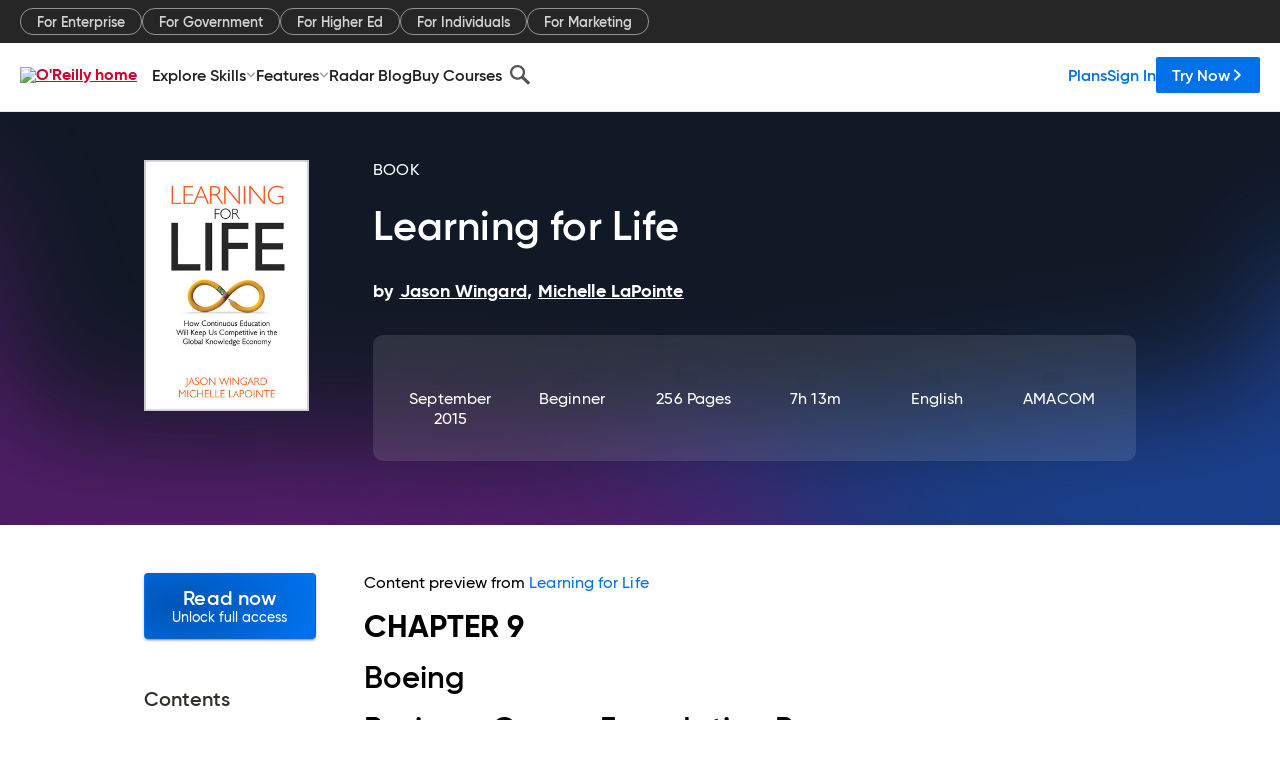

--- FILE ---
content_type: text/plain
request_url: https://c.6sc.co/?m=1
body_size: 2
content:
6suuid=e6263e17a24d200070fd536916010000b19e1d00

--- FILE ---
content_type: application/javascript
request_url: https://www.oreilly.com/qsjB8j/JM/8H/1tS3/UmHK15cA9F7VY/L1iJhfcrhScwcLOD/b3o0AQ/Oxs/JFl5JFWE
body_size: 169036
content:
(function(){if(typeof Array.prototype.entries!=='function'){Object.defineProperty(Array.prototype,'entries',{value:function(){var index=0;const array=this;return {next:function(){if(index<array.length){return {value:[index,array[index++]],done:false};}else{return {done:true};}},[Symbol.iterator]:function(){return this;}};},writable:true,configurable:true});}}());(function(){HC();DNg();qHg();var Zd=function(){return BR.apply(this,[G6,arguments]);};var Nr=function(dD,dU){return dD<dU;};var Yx=function(BD,Cx){return BD%Cx;};var BR=function Rn(QR,jm){var zI=Rn;do{switch(QR){case A:{QR+=mQ;return UD(UC,[Qs]);}break;case mt:{QR=Hz;if(Nr(wx,Db.length)){do{var AS=Tn(Db,wx);var jR=Tn(Sf.Mg,HA++);RA+=UD(C1,[vm(KR(zD(AS),jR),KR(zD(jR),AS))]);wx++;}while(Nr(wx,Db.length));}}break;case s8:{var nI=jm[B1];QR+=z8;Sf=function(sH,Ir,bT,M4){return Rn.apply(this,[OQ,arguments]);};return gm(nI);}break;case P1:{var pH=Rn(Mt,[]);var pN=MN?wM[Pm()[Xm(Tm)](BH,Cb)]:wM[Pm()[Xm(z4)].apply(null,[tU,jG])];for(var tn=sd;Nr(tn,j4[sR(typeof wH()[ZD(Ox)],NN('',[][[]]))?wH()[ZD(sd)](g6,DR,fH,nb):wH()[ZD(Hx)](U4,NH,Fn,qd)]);tn=NN(tn,x4)){bH[Pm()[Xm(Ox)](vx,lx)](pN(pH(j4[tn])));}var px;return Tf.pop(),px=bH,px;}break;case kQ:{for(var nU=sd;Nr(nU,WR[Fd[sd]]);++nU){NU()[WR[nU]]=X4(IN(nU,IT))?function(){UN=[];Rn.call(this,CC,[WR]);return '';}:function(){var OI=WR[nU];var Kd=NU()[OI];return function(jD,ER,CN,RN,HR,nf){if(PR(arguments.length,sd)){return Kd;}var cH=UD(pQ,[jD,ER,Cf,sN,HR,rs]);NU()[OI]=function(){return cH;};return cH;};}();}QR=SK;}break;case Hz:{return RA;}break;case J1:{return UD(St,[TD]);}break;case dM:{for(var hn=sd;Nr(hn,NI.length);++hn){dA()[NI[hn]]=X4(IN(hn,If))?function(){return f4.apply(this,[RK,arguments]);}:function(){var GU=NI[hn];return function(zN,AD,KD){var xH=rr.call(null,Qd,AD,KD);dA()[GU]=function(){return xH;};return xH;};}();}QR=SK;}break;case fG:{QR=J1;if(Ad(TT,sd)){do{var nT=Yx(IN(NN(TT,LU),Tf[IN(Tf.length,x4)]),Kr.length);var Cn=Tn(RI,TT);var Wf=Tn(Kr,nT);TD+=UD(C1,[KR(vm(zD(Cn),zD(Wf)),vm(Cn,Wf))]);TT--;}while(Ad(TT,sd));}}break;case xM:{QR+=Z1;var NR=JD[k4];var AA=IN(NR.length,x4);}break;case hg:{while(Nr(DS,mU[wm[sd]])){Nd()[mU[DS]]=X4(IN(DS,tU))?function(){Bx=[];Rn.call(this,F1,[mU]);return '';}:function(){var mb=mU[DS];var ZN=Nd()[mb];return function(N4,sI,nN,Rm){if(PR(arguments.length,sd)){return ZN;}var fr=UD(m6,[FI,sI,nN,Rm]);Nd()[mb]=function(){return fr;};return fr;};}();++DS;}QR+=wQ;}break;case Jv:{QR-=YK;if(Nr(js,lA.length)){do{var H4=Tn(lA,js);var FR=Tn(Wn.R1,ZI++);Ld+=UD(C1,[KR(vm(zD(H4),zD(FR)),vm(H4,FR))]);js++;}while(Nr(js,lA.length));}}break;case wv:{QR+=Dq;var j4=jm[B1];var MN=jm[z9];Tf.push(Xd);var bH=[];}break;case PQ:{if(Ad(AA,sd)){do{var PT=Yx(IN(NN(AA,JN),Tf[IN(Tf.length,x4)]),r4.length);var qs=Tn(NR,AA);var cN=Tn(r4,PT);Qs+=UD(C1,[vm(KR(zD(qs),cN),KR(zD(cN),qs))]);AA--;}while(Ad(AA,sd));}QR=A;}break;case rC:{while(Nr(LT,xR[fT[sd]])){Qm()[xR[LT]]=X4(IN(LT,qd))?function(){Im=[];Rn.call(this,SW,[xR]);return '';}:function(){var ZU=xR[LT];var jH=Qm()[ZU];return function(P4,tS,XA,Hm,Vn,KT){if(PR(arguments.length,sd)){return jH;}var gd=UD.call(null,R,[P4,kD,IT,RU,Vn,KT]);Qm()[ZU]=function(){return gd;};return gd;};}();++LT;}QR+=KC;}break;case Hg:{var dn=jm[B1];var LU=jm[z9];QR=fG;var Kr=CS[p4];var TD=NN([],[]);var RI=CS[dn];var TT=IN(RI.length,x4);}break;case OW:{QR=xM;var k4=jm[B1];var xD=jm[z9];var JN=jm[lt];var r4=JD[KI];var Qs=NN([],[]);}break;case Vt:{return Ld;}break;case F1:{var mU=jm[B1];var DS=sd;QR-=O6;}break;case S8:{var HA=Yx(IN(rm,Tf[IN(Tf.length,x4)]),bD);var Db=kA[db];QR=mt;var wx=sd;}break;case IW:{var rd=jm[B1];var lf=jm[z9];var Ld=NN([],[]);var ZI=Yx(IN(lf,Tf[IN(Tf.length,x4)]),hd);QR+=D8;var lA=vN[rd];var js=sd;}break;case CC:{var WR=jm[B1];QR=kQ;}break;case SW:{QR=rC;var xR=jm[B1];var LT=sd;}break;case G6:{var NI=jm[B1];UI(NI[sd]);QR+=c9;}break;case OQ:{var rm=jm[B1];var PW=jm[z9];var db=jm[lt];var qb=jm[tt];QR+=N1;var RA=NN([],[]);}break;case Mt:{Tf.push(Jx);var cr={'\x35':Mm()[rU(Tm)](Zs,Tv,MR),'\x37':Mm()[rU(z4)](mS,s9,nb),'\x47':Mm()[rU(Ox)](OD,Rq,MR),'\x4d':PR(typeof rN()[wT(Tm)],'undefined')?rN()[wT(tA)](Yf,dT,km):rN()[wT(sd)](Ym,NH,m4),'\x52':wH()[ZD(Tm)](Uq,X4({}),S4,X4({})),'\x56':rN()[wT(Tm)].call(null,mH,ZR,hD),'\x59':PR(typeof wH()[ZD(Hx)],'undefined')?wH()[ZD(Hx)].apply(null,[n4,vU,q4,cA]):wH()[ZD(z4)].call(null,PC,rs,sd,BN),'\x5f':WU()[mr(sd)](bD,Cq),'\x66':Mm()[rU(sm)](MR,DC,Cf),'\x6a':wH()[ZD(Ox)](Pn,X4(X4(x4)),rT,Nn),'\x7a':sR(typeof wH()[ZD(x4)],'undefined')?wH()[ZD(sm)](Bg,If,AN,X4(X4(sd))):wH()[ZD(Hx)].call(null,hU,nb,VI,X4(X4([])))};var HD;return HD=function(jc){return UD(fv,[jc,cr]);},Tf.pop(),HD;}break;case O:{var nw=jm[B1];Wn=function(cF,ZZ){return Rn.apply(this,[IW,arguments]);};return NJ(nw);}break;}}while(QR!=SK);};var A5=function GJ(PV,YO){var qX=GJ;var kj=M7(new Number(X6),cj);var Qj=kj;kj.set(PV+z9);for(PV;Qj+PV!=I9;PV){switch(Qj+PV){case G1:{PV+=OG;return Tf.pop(),dL=D3[R5],dL;}break;case UQ:{PV+=Pg;wM[wH()[ZD(IT)].apply(null,[jF,MR,HL,cA])][Mm()[rU(KL)].call(null,z4,zX,d5)](G5,EE,f4(G6,[PR(typeof WU()[mr(Tm)],NN('',[][[]]))?WU()[mr(Mw)].call(null,Nl,AZ):WU()[mr(Ox)].apply(null,[S4,Yw]),c5,Qm()[HV(sd)](Bw,X4(x4),b0,MR,xc,lJ),X4(sd),sR(typeof WU()[mr(tU)],'undefined')?WU()[mr(qd)](r0,EJ):WU()[mr(Mw)](S0,z0),X4(sd),PR(typeof dA()[k5(K7)],NN('',[][[]]))?dA()[k5(If)].apply(null,[Dh,HE,wP]):dA()[k5(hd)](X4(sd),n7,jO),X4(sd)]));var fE;return Tf.pop(),fE=G5[EE],fE;}break;case WM:{var G5=YO[B1];var EE=YO[z9];var c5=YO[lt];Tf.push(SJ);PV-=cq;}break;case pv:{var Wl=YO[B1];Tf.push(Rj);var vZ=f4(G6,[WU()[mr(Tw)](Bl,cK),Wl[sd]]);qE(rF[x4],Wl)&&(vZ[Pm()[Xm(fL)].apply(null,[n7,qg])]=Wl[x4]),qE(Tm,Wl)&&(vZ[Mm()[rU(s3)](sN,N5,tE)]=Wl[Tm],vZ[WU()[mr(lc)](x4,Th)]=Wl[z4]),this[Mm()[rU(mS)](X4(x4),jG,Tc)][Pm()[Xm(Ox)].apply(null,[vx,xX])](vZ);Tf.pop();PV-=C1;}break;case IW:{var kZ=YO[B1];Tf.push(N0);PV+=GK;var jZ=kZ[dA()[k5(Tw)](FF,I7,Mq)]||{};jZ[rN()[wT(b0)].apply(null,[K7,l7,XC])]=wH()[ZD(kD)](Yg,Bw,ZE,XE),delete jZ[WU()[mr(27)](39,1503)],kZ[dA()[k5(Tw)](X4(X4([])),I7,Mq)]=jZ;Tf.pop();}break;case T8:{PV-=VQ;if(sR(AF,undefined)&&sR(AF,null)&&dc(AF[wH()[ZD(sd)](Q1,fL,fH,VX)],sd)){try{var XP=Tf.length;var MF=X4(X4(B1));var x3=wM[dA()[k5(BE)](DP,l7,jX)](AF)[Mm()[rU(vx)](NH,xF,sm)](gw()[Iw(xL)].call(null,DF,x4,fL,xZ));if(dc(x3[PR(typeof wH()[ZD(MV)],NN([],[][[]]))?wH()[ZD(Hx)](RP,ZE,dZ,EL):wH()[ZD(sd)](Q1,Gc,fH,bD)],tA)){NZ=wM[Mm()[rU(IT)](ww,LB,Dh)](x3[tA],Bw);}}catch(hZ){Tf.splice(IN(XP,x4),Infinity,C0);}}}break;case wG:{var ZJ=sR(typeof wM[Mm()[rU(bD)](ZX,ft,Nn)][gw()[Iw(EP)](rJ,If,tA,Wc)],PR(typeof Nd()[Wh(xL)],NN([],[][[]]))?Nd()[Wh(tU)].apply(null,[pE,LP,bD,JL]):Nd()[Wh(x4)].apply(null,[KL,ZE,V3,nJ]))||sR(typeof wM[Mm()[rU(hd)].apply(null,[ZS,zM,BE])][gw()[Iw(EP)](rJ,If,fL,Wc)],Nd()[Wh(x4)].apply(null,[jE,ZE,V3,nJ]))?Mm()[rU(z4)](ZX,Y8,nb):Mm()[rU(Tm)](Hx,c1,MR);PV+=tg;var Dj=T7(wM[sR(typeof Mm()[rU(fX)],'undefined')?Mm()[rU(bD)](sm,ft,Nn):Mm()[rU(ZE)](cA,Ew,bL)][sR(typeof Mm()[rU(H5)],'undefined')?Mm()[rU(hd)](jE,zM,BE):Mm()[rU(ZE)](pj,YL,YE)][WU()[mr(rl)](Mw,t9)][PR(typeof wH()[ZD(fl)],NN([],[][[]]))?wH()[ZD(Hx)](TX,l7,Fc,EV):wH()[ZD(Zs)].call(null,k1,tE,sj,kE)](Mm()[rU(Ym)](pj,B3,fL)),null)?Mm()[rU(z4)](Ox,Y8,nb):sR(typeof Mm()[rU(FI)],NN([],[][[]]))?Mm()[rU(Tm)](Qd,c1,MR):Mm()[rU(ZE)](lc,BO,vJ);var th=T7(wM[Mm()[rU(bD)].call(null,w3,ft,Nn)][sR(typeof Mm()[rU(lc)],NN('',[][[]]))?Mm()[rU(hd)](RU,zM,BE):Mm()[rU(ZE)](AP,f7,bD)][WU()[mr(rl)].call(null,Mw,t9)][wH()[ZD(Zs)](k1,EL,sj,X4({}))](Pm()[Xm(E3)](PZ,h9)),null)?Mm()[rU(z4)].call(null,ZR,Y8,nb):PR(typeof Mm()[rU(Y0)],NN('',[][[]]))?Mm()[rU(ZE)](vx,Mj,Ih):Mm()[rU(Tm)](MR,c1,MR);var Ow=[H3,YJ,GO,pZ,ZJ,Dj,th];}break;case R8:{var D3=YO[B1];var R5=YO[z9];var BX=YO[lt];Tf.push(jL);PV-=cQ;wM[wH()[ZD(IT)].apply(null,[UK,tO,HL,X4(X4(x4))])][Mm()[rU(KL)](ZS,wO,d5)](D3,R5,f4(G6,[WU()[mr(Ox)].apply(null,[S4,xw]),BX,sR(typeof Qm()[HV(Tm)],NN(dA()[k5(sd)](sd,Ox,tM),[][[]]))?Qm()[HV(sd)](Bw,X4(X4(sd)),rs,xj,xc,sZ):Qm()[HV(qd)](hj,Hx,HL,X4(sd),A0,gh),X4(rF[Ox]),WU()[mr(qd)].call(null,r0,B6),X4(sd),dA()[k5(hd)](sJ,n7,cE),X4(sd)]));var dL;}break;case r1:{var cS=Ow[Mm()[rU(DP)](ww,Jq,x4)](PR(typeof wH()[ZD(dT)],NN([],[][[]]))?wH()[ZD(Hx)](NX,kE,Ql,vl):wH()[ZD(Wj)](P,EV,Zs,xL));var Ij;return Tf.pop(),Ij=cS,Ij;}break;case QK:{var gP=YO[B1];Tf.push(r3);var YF=f4(G6,[WU()[mr(Tw)].call(null,Bl,vz),gP[sd]]);qE(x4,gP)&&(YF[Pm()[Xm(fL)](n7,dK)]=gP[x4]),qE(Tm,gP)&&(YF[sR(typeof Mm()[rU(kE)],NN('',[][[]]))?Mm()[rU(s3)](sN,b1,tE):Mm()[rU(ZE)].apply(null,[X4([]),OE,F0])]=gP[A9[sR(typeof dA()[k5(VX)],'undefined')?dA()[k5(S4)](nL,Dh,lB):dA()[k5(If)](tU,IE,OF)]()],YF[WU()[mr(lc)](x4,Gr)]=gP[z4]),this[sR(typeof Mm()[rU(DR)],NN([],[][[]]))?Mm()[rU(mS)].apply(null,[s3,HT,Tc]):Mm()[rU(ZE)](Tc,Z7,Pw)][Pm()[Xm(Ox)](vx,m7)](YF);Tf.pop();PV-=nQ;}break;case TM:{var dj=YO[B1];PV+=E9;Tf.push(Yc);var dl=dj[dA()[k5(Tw)].apply(null,[d5,I7,Vc])]||{};dl[rN()[wT(b0)].apply(null,[K7,hL,cv])]=wH()[ZD(kD)].apply(null,[hm,vl,ZE,FF]),delete dl[WU()[mr(27)](39,1359)],dj[sR(typeof dA()[k5(PL)],NN('',[][[]]))?dA()[k5(Tw)](kD,I7,Vc):dA()[k5(If)](KL,j7,DL)]=dl;Tf.pop();}break;case fG:{Tf.push(Lc);PV-=QG;var H3=wM[Mm()[rU(bD)](PZ,ft,Nn)][NU()[Vl(ZR)](EV,Cf,X4([]),EL,zO,s3)]||wM[Mm()[rU(hd)](Dh,zM,BE)][NU()[Vl(ZR)].apply(null,[EV,Cf,x4,Ox,zO,fl])]?Mm()[rU(z4)](ZS,Y8,nb):Mm()[rU(Tm)](Wj,c1,MR);var YJ=T7(wM[Mm()[rU(bD)](MR,ft,Nn)][Mm()[rU(hd)](rE,zM,BE)][WU()[mr(rl)](Mw,t9)][wH()[ZD(Zs)](k1,fl,sj,w3)](wH()[ZD(Gc)].call(null,JA,VX,FI,I7)),null)?Mm()[rU(z4)](rE,Y8,nb):Mm()[rU(Tm)].call(null,pE,c1,MR);var GO=T7(typeof wM[WU()[mr(KI)].call(null,EZ,Z4)][wH()[ZD(Gc)](JA,bD,FI,rE)],Nd()[Wh(x4)].apply(null,[cA,ZE,V3,nJ]))&&wM[PR(typeof WU()[mr(K3)],'undefined')?WU()[mr(Mw)].apply(null,[sL,VZ]):WU()[mr(KI)](EZ,Z4)][wH()[ZD(Gc)].apply(null,[JA,Ox,FI,K3])]?Mm()[rU(z4)].apply(null,[ZR,Y8,nb]):Mm()[rU(Tm)].apply(null,[X4([]),c1,MR]);var pZ=T7(typeof wM[Mm()[rU(bD)](FI,ft,Nn)][wH()[ZD(Gc)](JA,VX,FI,Zs)],Nd()[Wh(x4)](Bw,ZE,V3,nJ))?Mm()[rU(z4)](Tc,Y8,nb):PR(typeof Mm()[rU(jE)],NN([],[][[]]))?Mm()[rU(ZE)](X4(X4([])),Kj,Fl):Mm()[rU(Tm)].call(null,BN,c1,MR);}break;case JQ:{var p5;return Tf.pop(),p5=NZ,p5;}break;case LQ:{var lj;Tf.push(P7);PV-=PK;return lj=[wM[sR(typeof WU()[mr(NH)],NN([],[][[]]))?WU()[mr(KI)](EZ,CH):WU()[mr(Mw)].apply(null,[OD,m0])][Qm()[HV(F5)](Bw,Hx,KI,qd,HL,hJ)]?wM[WU()[mr(KI)].call(null,EZ,CH)][PR(typeof Qm()[HV(Dh)],NN([],[][[]]))?Qm()[HV(qd)](UP,n7,Cf,BH,cE,gh):Qm()[HV(F5)](Bw,IT,K3,Hx,HL,hJ)]:WU()[mr(KF)].apply(null,[I7,rR]),wM[sR(typeof WU()[mr(KF)],NN('',[][[]]))?WU()[mr(KI)](EZ,CH):WU()[mr(Mw)](m7,F7)][wH()[ZD(Sj)](Of,cw,hj,XE)]?wM[sR(typeof WU()[mr(EF)],NN('',[][[]]))?WU()[mr(KI)](EZ,CH):WU()[mr(Mw)](Hh,t7)][wH()[ZD(Sj)].call(null,Of,NH,hj,z4)]:WU()[mr(KF)](I7,rR),wM[WU()[mr(KI)](EZ,CH)][NU()[Vl(F5)](P0,sm,X4(X4(x4)),sJ,hJ,mH)]?wM[PR(typeof WU()[mr(nP)],NN('',[][[]]))?WU()[mr(Mw)].call(null,qw,Jx):WU()[mr(KI)](EZ,CH)][NU()[Vl(F5)].apply(null,[P0,sm,Hx,Ox,hJ,Cf])]:PR(typeof WU()[mr(dP)],'undefined')?WU()[mr(Mw)](bl,D7):WU()[mr(KF)](I7,rR),T7(typeof wM[WU()[mr(KI)].call(null,EZ,CH)][PR(typeof Nd()[Wh(EP)],NN(dA()[k5(sd)].apply(null,[Ox,Ox,V8]),[][[]]))?Nd()[Wh(tU)](Sj,NE,kS,Zj):Nd()[Wh(Bw)].call(null,fL,sm,hJ,hd)],sR(typeof Nd()[Wh(NH)],'undefined')?Nd()[Wh(x4)].apply(null,[PL,ZE,B3,nJ]):Nd()[Wh(tU)](f5,N7,Rc,DZ))?wM[WU()[mr(KI)].call(null,EZ,CH)][Nd()[Wh(Bw)](cw,sm,hJ,hd)][PR(typeof wH()[ZD(fl)],'undefined')?wH()[ZD(Hx)].apply(null,[TX,K3,vE,x4]):wH()[ZD(sd)](bS,Cf,fH,X4(X4(sd)))]:Pc(rF[x4])],Tf.pop(),lj;}break;case Y9:{var AF=YO[B1];var NZ;PV+=LG;Tf.push(C0);}break;case IB:{return String(...YO);}break;case vQ:{return parseInt(...YO);}break;}}};var lt,C1,X6,Wq,O6,tt,B1,hg,B,z9,GM;var UD=function cZ(k7,JO){var Gl=cZ;do{switch(k7){case PQ:{O0=lc*sm+x4-qd+Bw;lF=wc*qd+Tm*z4-lc;ZF=wc*tA+qd-sm-Tm;k7=R9;SE=lc*Hx+qd-Bw+wc;}break;case X6:{Ch=tA*Bw*ZE+wc;AX=sm+z4+lc+Hx*wc;wF=wc+Bw*lc-tA-x4;Tl=Bw+x4+lc*ZE+tA;RO=ZE+sm-qd+Hx*wc;nZ=lc+tA*wc-z4-Tm;mw=qd+lc+sm+wc*Hx;k7=kC;}break;case dW:{k7=b9;I7=Bw+tA+Ox+lc+Hx;DR=sm*Bw-ZE*Tm+qd;cA=sm*Tm*Hx-Ox-qd;Wj=x4+lc+qd*Tm-sm;J7=x4*z4-Ox+qd*sm;EP=qd+lc+sm+Tm*x4;}break;case O2:{DO=Ox*Tm+qd*sm*ZE;Tj=sm*wc-x4+ZE-lc;sP=wc*z4+ZE*x4-tA;z0=Tm-x4-sm+wc*qd;k7+=j2;}break;case Mz:{VV=Ox*wc*Tm-x4-lc;vc=qd*Hx+sm*wc+ZE;gZ=Hx*z4*Ox*tA-Tm;Ih=wc*Bw+Hx-qd-x4;FJ=qd*Bw+z4*lc*ZE;ZP=wc-Hx+z4*lc+Ox;QF=sm*Ox*tA*Hx-x4;cV=wc+z4*sm*Ox*qd;k7=I2;}break;case Eg:{O3=qd*Bw+Hx+wc*tA;UX=Ox-Tm+ZE*wc-qd;UZ=ZE*qd*Hx*Tm+lc;k7=sq;lw=Ox*qd+wc+Bw*lc;fj=wc*x4*sm-Bw-ZE;E7=qd+Ox*Hx*lc+sm;bX=qd*wc-Hx-lc*z4;}break;case f6:{hw=lc+wc*ZE+z4;Oc=Ox*sm+wc*ZE-Bw;qO=Ox*wc*Tm-lc;R0=z4-Ox-ZE+wc*qd;dJ=Bw*wc+x4+Hx-lc;YE=x4*Ox*Hx*tA*z4;L3=Ox*Tm*Hx+ZE*wc;k7=Eg;FL=sm*wc-Tm*Hx-Ox;}break;case Iz:{VZ=ZE*wc-Tm+x4;Mh=sm*ZE*tA*z4-Ox;S7=ZE*lc+Hx*tA;ZV=lc+qd*z4*ZE-Tm;P3=qd+wc*tA-z4+lc;k7-=r1;CZ=Ox*wc-lc-ZE-x4;b5=qd+wc*tA-lc;}break;case TK:{hO=wc*ZE+Ox+lc+Bw;BF=z4+Bw*ZE*qd;WJ=ZE*wc-tA-Ox-lc;Vw=Bw*ZE+wc*Ox;k7-=G1;nh=Tm+wc*ZE+x4+Ox;Kc=x4*wc*Tm+ZE*tA;}break;case tQ:{BV=Hx*tA*sm-x4;Z5=wc*Hx-lc+Bw*qd;s5=qd*x4*tA*ZE*Tm;k7=B9;Bc=Bw*Tm*qd*Hx-x4;}break;case I8:{while(dc(hE,sd)){if(sR(Pj[fT[Tm]],wM[fT[x4]])&&Ad(Pj,pP[fT[sd]])){if(Sw(pP,Im)){cL+=cZ(C1,[nc]);}return cL;}if(PR(Pj[fT[Tm]],wM[fT[x4]])){var bZ=mZ[pP[Pj[sd]][sd]];var Ac=cZ.call(null,R,[hE,X4({}),bZ,jE,Pj[x4],NN(nc,Tf[IN(Tf.length,x4)])]);cL+=Ac;Pj=Pj[sd];hE-=f4(kz,[Ac]);}else if(PR(pP[Pj][fT[Tm]],wM[fT[x4]])){var bZ=mZ[pP[Pj][sd]];var Ac=cZ(R,[hE,cw,bZ,EO,sd,NN(nc,Tf[IN(Tf.length,x4)])]);cL+=Ac;hE-=f4(kz,[Ac]);}else{cL+=cZ(C1,[nc]);nc+=pP[Pj];--hE;};++Pj;}k7=M2;}break;case fB:{Q0=z4*tA+wc*Hx+Tm;F0=Tm+ZE*wc-sm-Ox;LZ=lc-z4+Bw*tA*ZE;RL=Q0-hU+F0-LZ+QP+W7;tl=sm*qd+wc*tA-Ox;k7=MB;V7=ZE*wc-sm-Tm+Ox;}break;case c2:{Sj=ZE*z4*x4+lc*Tm;Ul=Bw*tA*ZE*x4+Hx;V3=Hx-wc+lc*Ox*qd;XJ=wc-qd+lc*Tm+sm;bO=sm*lc*z4-Bw-x4;k7=E;bJ=sm*Tm+qd*wc-lc;qZ=wc*Hx+Tm+lc+tA;}break;case AK:{L0=x4+tA*ZE*Bw-wc;jj=wc*sm-z4+tA-Ox;k7=Ht;fH=Ox*lc+ZE+sm-tA;Tc=Ox-x4+ZE*Hx;rl=sm+Ox+wc+Hx+x4;GZ=sm+wc+lc*Bw+qd;n7=ZE*qd+z4*Bw-tA;}break;case Xv:{Pl=x4*lc*Bw*Tm-ZE;V0=Hx*wc+z4+ZE+lc;d0=x4*ZE*wc+Hx+Bw;B7=qd*ZE*Ox+x4;k7=S;}break;case m9:{l5=lc+wc*Tm+sm-ZE;FE=wc*tA+ZE-lc+qd;c7=z4+Ox*wc-lc+Hx;XV=sm*Ox*tA+lc*qd;xE=Hx-qd+ZE*Bw+wc;wL=Ox*lc*tA-sm*qd;k7-=FM;hP=wc*tA+ZE-qd+Tm;}break;case E:{TZ=z4*ZE*Hx*tA;pV=ZE+wc*Ox+sm*Tm;k7=VQ;IF=wc*Ox+tA*z4-qd;Kl=sm-Bw+ZE*wc-Ox;Ec=Hx+ZE*wc+qd+Bw;wV=wc*qd+Hx+Tm*tA;}break;case hG:{k7-=LK;YV=wc-tA+Ox-z4+Bw;OS=sm*wc+x4-Hx-z4;q0=Hx*wc*x4+Bw+tA;nE=wc*ZE-z4*x4-qd;}break;case jt:{kD=Tm-Hx+x4+qd*Ox;k7+=QK;cw=Tm+lc+sm*qd-Bw;Zs=Tm+Hx*x4*ZE+sm;mS=Tm*qd+ZE+tA*z4;FF=Ox+Tm*ZE+Bw-sm;}break;case Z8:{m7=ZE*wc-Ox+Tm*qd;NP=qd+sm*lc+ZE+tA;xP=sm*wc-Hx+Bw*qd;dh=sm*ZE+tA*lc-Hx;g3=ZE+qd*z4*sm*tA;UO=qd+Tm*sm+lc*Hx;k7=Nz;sh=Hx*sm*x4*ZE;E0=sm*tA*ZE-Bw-Tm;}break;case Y1:{sX=ZE+sm+tA*lc+z4;k7=Ut;O5=lc*Hx*x4-qd+tA;w3=sm*Hx*Tm-ZE*x4;l7=ZE-x4+Tm*lc+z4;QP=tA+lc*qd+Bw+wc;vw=Bw*qd*ZE*x4+lc;}break;case tq:{JL=sm*Hx*tA*Ox+qd;E5=Bw*Ox+z4+sm*wc;vj=wc*ZE-Tm*Hx+lc;k7=dq;m0=x4*qd*lc+tA+Tm;zc=tA*Bw*ZE-Ox;p0=Hx*Ox*tA*sm*x4;Fl=Ox+ZE*wc+Hx+tA;}break;case Gq:{k7=K1;Rj=ZE+qd*lc*Tm;N0=sm+Bw+wc*tA+Ox;ZL=wc*Hx-tA*Ox-x4;m3=Tm*x4-Hx+qd*wc;}break;case VG:{while(Nr(q5,lO.length)){var UF=Tn(lO,q5);var jJ=Tn(Z3.pK,HO++);jP+=cZ(C1,[KR(vm(zD(UF),zD(jJ)),vm(UF,jJ))]);q5++;}k7=Sg;}break;case XM:{k7=Pg;while(Nr(U5,MX[L7[sd]])){gw()[MX[U5]]=X4(IN(U5,z4))?function(){Xj=[];cZ.call(this,Hv,[MX]);return '';}:function(){var gE=MX[U5];var C5=gw()[gE];return function(sl,pL,FO,XL){if(PR(arguments.length,sd)){return C5;}var Uj=cZ(V1,[sl,pL,EO,XL]);gw()[gE]=function(){return Uj;};return Uj;};}();++U5;}}break;case S:{SV=wc*ZE+qd-lc*Tm;n5=ZE*wc-sm*Bw;B3=wc*ZE-Hx-Tm;fP=lc*ZE+Bw-Tm*x4;D0=Ox*sm+x4+qd*lc;k7=T6;}break;case Ez:{if(PR(typeof S5,wm[z4])){S5=Bx;}k7+=pM;var JX=NN([],[]);DV=IN(gV,Tf[IN(Tf.length,x4)]);}break;case f9:{wO=Bw*z4*lc-sm*tA;dZ=Hx+z4*qd*Ox-sm;k7+=nQ;AL=qd*wc-Hx*Bw+sm;Xd=wc+Bw*lc-Tm+qd;}break;case F:{RE=Ox*Bw+lc+ZE*qd;k7-=jt;Lj=wc+qd+sm*tA+z4;P7=wc*sm+ZE*qd+z4;FX=qd+wc+tA+lc+x4;nO=sm-ZE+Bw*tA*z4;Q5=Hx+lc*Bw+Tm-Ox;QO=Tm-Ox+wc+ZE*Hx;nJ=ZE+lc+qd+z4+wc;}break;case Kt:{k7+=k2;zj=Bw*Ox*ZE-x4-sm;BZ=z4*ZE+lc*qd;Vj=x4*wc*tA+sm+Bw;CX=Bw+lc*z4*qd;PP=ZE*x4*sm*Bw;}break;case Eq:{dE=tA*Bw*Tm*Hx+x4;vP=z4*lc*Bw+Tm*x4;WV=tA*wc-sm-Ox-qd;k7+=SB;G7=ZE+lc+wc*sm*x4;DZ=Bw*wc-lc*qd-ZE;}break;case RM:{hF=Bw-ZE+lc*tA*Ox;SL=Ox*sm*lc+qd-ZE;k7+=E8;Jc=Hx+z4*Bw*ZE*Tm;qh=sm*wc+lc+tA;N3=qd+ZE*wc-x4-lc;D7=qd*Hx*sm+ZE-Bw;}break;case GB:{tX=qd*Bw*tA+Hx*ZE;gL=tA*x4*sm*Bw;LX=z4+ZE*Hx*tA;EJ=wc+z4+Bw*sm*ZE;Th=Ox+Tm*sm+qd*wc;NO=wc*qd+z4+tA*sm;k7=Zg;}break;case V2:{mJ=Hx*z4*Bw+tA+lc;X7=lc*sm+ZE-tA-Tm;Nh=z4*wc-Ox*qd*Tm;k7=cQ;p7=qd*wc-Bw-sm-Ox;xO=lc+ZE*wc-Ox;IL=Hx*wc-Ox+z4-sm;kO=tA+Bw*wc+sm-lc;MJ=qd+ZE*lc+wc+x4;}break;case Y6:{BH=sm*z4+qd+Ox-Tm;NH=sm+Hx*Tm*x4;fL=Bw-qd+Ox*ZE-x4;S4=z4+tA-Ox+Bw*qd;Qd=Tm*lc-qd-Bw;fl=sm+Hx*qd+z4*ZE;k7=dW;Cf=z4*Bw+tA+Tm-ZE;}break;case T9:{t3=wc*Ox-tA-x4-lc;X3=z4+wc*ZE+qd*tA;Hw=Bw*Tm*lc+x4-qd;rj=z4*sm+Ox*wc-lc;VP=x4+z4*Bw+wc*qd;k7-=Tz;}break;case V6:{hU=sm*wc-Hx*qd;VI=Tm+qd+tA*lc-ZE;k7-=P8;AN=qd-Ox+wc-x4;x0=x4*Bw+ZE*sm*tA;YL=wc+ZE+Hx*lc*Ox;RF=x4+ZE*wc-z4*sm;}break;case Qt:{UP=lc+wc*ZE+qd+tA;k7+=Vg;QV=z4*Hx*lc-qd*Ox;nX=lc-Ox+qd*wc;Yl=lc*Tm+z4+wc*qd;}break;case J6:{k7=Vz;Hl=lc*Ox+qd+wc-Tm;Aw=x4*wc*Hx+lc+qd;Ah=sm*qd*ZE+z4*lc;NF=z4*lc+qd*Bw-tA;mh=sm+ZE*lc-qd+z4;DF=wc*Hx+z4+sm+ZE;}break;case b9:{BE=Bw*Tm+Ox*Hx+sm;dT=Ox*Hx+sm*tA+Tm;sJ=z4*ZE+lc+x4+qd;MR=Bw-Hx+ZE*qd-z4;k7=jt;mH=qd*Hx-Bw+lc+sm;RU=qd+tA+lc+Bw+ZE;}break;case IW:{TP=Bw*lc*x4-Tm;k7=Eq;wj=ZE+Hx*wc-Ox;Oj=sm*Hx-Bw+qd*wc;IV=sm*x4*wc;w5=lc-Tm+ZE*sm*qd;OE=wc*Bw-Hx-lc+sm;}break;case gC:{Fw=lc-ZE+qd*wc;nl=qd*ZE*Ox-Hx+tA;k7+=VK;sF=Ox*Hx*lc*x4-sm;TL=wc*Ox-sm+lc-ZE;zZ=Hx+wc-Ox+tA;Sc=lc*Tm+wc+Bw*Hx;}break;case Q9:{vF=sm*lc*Tm+wc-qd;fZ=Tm+lc*tA*z4;mj=wc*Bw-Ox*sm-qd;Ql=Hx-sm+Ox*lc*tA;Y0=tA-x4+Tm-Ox+wc;k7=qM;gh=x4*Bw*wc+ZE-lc;}break;case J8:{k7-=jt;Cj=ZE*wc-Bw*lc-z4;CP=ZE*wc-lc-Ox-sm;xZ=Ox-z4-x4+Bw*lc;mX=Bw*ZE*tA-Hx+qd;sZ=tA*Ox+wc*sm+Tm;kV=Bw*Tm*lc-Hx+Ox;x7=lc*qd+ZE-Bw+tA;}break;case LQ:{var qP;return Tf.pop(),qP=qj,qP;}break;case Sg:{k7+=v8;return jP;}break;case Iv:{hD=ZE*wc+sm*Ox+Tm;BN=z4+tA*qd+ZE+lc;n4=wc*qd-z4-Hx*sm;k7-=kq;q4=Tm*Bw*x4+wc*Ox;Pn=ZE*wc-Hx*qd+sm;rT=wc+sm+ZE+z4-Hx;}break;case v6:{bP=sm*Ox*ZE+Bw*lc;CF=sm*tA*qd+lc*Bw;JV=lc*Tm+z4*Bw*ZE;YS=Tm+tA*wc+qd;k7=V2;}break;case K1:{JJ=wc*tA-Bw-z4-Tm;OX=wc*Ox*x4+ZE*z4;Pw=ZE*wc-z4*tA-Bw;TJ=z4*x4-qd+Hx*lc;kP=Ox+lc+ZE*wc*x4;kF=ZE*Hx*z4*Tm-qd;V5=Hx*wc+Bw-x4+Tm;JS=wc*ZE-tA*Bw+x4;k7=vQ;}break;case lg:{rs=Bw+Tm+z4*sm-ZE;k7+=xC;ZR=Hx*qd-sm-Tm-x4;vl=sm*z4+tA+Bw+Hx;s3=z4+sm*tA+x4;tE=Hx+z4-ZE+Ox*tA;jE=ZE+tA*x4+Ox*Bw;}break;case BK:{AV=wc-Tm-ZE+lc*Bw;jO=qd+Hx+Bw*ZE*z4;k7-=wB;Xl=wc*Ox+x4-ZE+Tm;Jl=z4+wc+tA+lc*Bw;FZ=Ox+ZE*tA*Bw-z4;Dl=Bw+ZE*lc-Hx*sm;zP=lc*ZE-qd+Bw-sm;}break;case m8:{KF=tA*Bw*x4+wc-ZE;DJ=lc-z4+x4+wc*ZE;OP=Tm*Ox*lc+Bw;C3=lc*Hx+sm*wc+qd;k7=tQ;QZ=sm+ZE+lc*tA*Tm;wE=wc*qd-ZE*sm;}break;case Aq:{qc=lc*Hx*z4-Ox*sm;KJ=Bw*ZE*Hx-lc-Tm;k7=Mt;VX=Ox+ZE+qd+Bw+lc;tj=wc*Hx-sm*Tm-lc;}break;case B9:{KP=lc*Ox+x4-qd-tA;H5=wc-qd+z4*ZE+tA;PX=qd*wc+Bw-Ox-ZE;OF=Ox*qd+Tm+Bw*lc;k7-=tW;x5=qd*ZE*sm-wc+lc;T3=qd*tA*Ox-sm+lc;}break;case tK:{k7+=CK;while(dc(M3,sd)){if(sR(H7[Fd[Tm]],wM[Fd[x4]])&&Ad(H7,JF[Fd[sd]])){if(Sw(JF,UN)){vL+=cZ(C1,[xV]);}return vL;}if(PR(H7[Fd[Tm]],wM[Fd[x4]])){var n3=dO[JF[H7[sd]][sd]];var s7=cZ.apply(null,[pQ,[H7[x4],M3,sd,Tm,NN(xV,Tf[IN(Tf.length,x4)]),n3]]);vL+=s7;H7=H7[sd];M3-=f4(Mt,[s7]);}else if(PR(JF[H7][Fd[Tm]],wM[Fd[x4]])){var n3=dO[JF[H7][sd]];var s7=cZ(pQ,[sd,M3,f5,sN,NN(xV,Tf[IN(Tf.length,x4)]),n3]);vL+=s7;M3-=f4(Mt,[s7]);}else{vL+=cZ(C1,[xV]);xV+=JF[H7];--M3;};++H7;}}break;case bz:{qd=sm-Hx+z4+tA-x4;ZE=sm+Tm;Bw=qd+ZE-tA-Hx+Ox;lc=qd+z4*Bw-tA;wc=tA+Hx+Bw*ZE-x4;w0=z4*qd+lc*ZE+wc;YX=sm*Ox*z4+tA;k7=nM;sd=+[];}break;case Ct:{HF=wc*Tm*z4-x4;hX=qd+lc+wc+z4+Bw;k7=FC;X0=sm+Ox*Hx*qd*tA;WP=qd*sm*Tm+lc+Bw;SP=wc-Hx+sm*qd+Bw;WO=lc*Hx+qd*x4+Ox;zJ=lc+z4+wc*Hx+x4;}break;case L:{var BP=JO[B1];var xl=JO[z9];var jP=NN([],[]);k7=VG;var HO=Yx(IN(xl,Tf[IN(Tf.length,x4)]),DP);var lO=CS[BP];var q5=sd;}break;case q1:{vV=Hx+ZE+wc*qd+sm;SZ=Hx+tA+z4+qd*wc;sL=sm*wc+Hx*qd+Bw;k7+=rg;W0=wc*sm+Ox+tA;sw=ZE*wc-Bw+x4-sm;}break;case Xt:{k7-=N2;Tf.pop();}break;case dq:{zL=lc+wc*tA+z4;fV=wc*z4-tA+lc-Tm;k7+=Bv;rZ=sm+z4*lc*tA;jw=Bw*wc+tA-lc+x4;zw=lc*ZE*z4-wc*x4;}break;case J9:{wl=Bw+Ox+lc*sm*z4;UE=sm*lc+Ox*wc-Hx;k7+=PM;PS=lc*Tm*Hx+ZE*qd;Cl=z4+wc*Hx-tA;mO=Bw-lc*Tm+tA*wc;hJ=Hx+ZE*z4*lc-Bw;}break;case F8:{MZ=wc*Hx+qd-sm*Tm;jV=Hx*wc-ZE-Bw-sm;v5=Ox*sm+lc+wc*qd;cO=qd+wc+ZE+tA*Bw;k7=TM;g5=wc*Hx-x4-lc-ZE;}break;case Dv:{Q3=Hx*wc-qd+tA*sm;LS=qd*wc-tA*x4+z4;k7+=Sq;WE=lc*qd-Hx+Bw-ZE;f3=Bw*Tm*qd-Hx+lc;XZ=wc*Hx+qd*Ox;}break;case I2:{JE=ZE*tA+wc+Hx*lc;Wc=wc+qd*sm+Tm+lc;T0=Bw*wc-z4*x4*Ox;g7=sm*wc+Ox-Hx-tA;w7=ZE*lc-z4*sm-Ox;j7=lc+wc*ZE-Bw*tA;k7+=WK;L5=x4-ZE+Tm+wc*Bw;Hc=qd+wc*tA;}break;case JW:{ph=Bw*Tm*Hx*x4*tA;I0=qd+sm*Ox*ZE*z4;k7=tq;vh=lc*tA+wc*Hx-Tm;dV=tA*qd*ZE+z4;}break;case W2:{AP=Tm+lc+ZE;If=z4*Ox-Tm+x4;b0=sm+Tm+ZE+qd;ZX=Tm+ZE+Ox*sm-z4;HL=Hx*sm*x4-qd;k7=Y6;vx=Bw+Ox+sm-Tm+z4;}break;case N:{for(var kl=sd;Nr(kl,Q7.length);++kl){Mm()[Q7[kl]]=X4(IN(kl,ZE))?function(){return f4.apply(this,[jM,arguments]);}:function(){var wZ=Q7[kl];return function(U7,TO,lV){var JZ=l0.apply(null,[Nn,TO,lV]);Mm()[wZ]=function(){return JZ;};return JZ;};}();}k7-=Yt;}break;case gg:{Kh=Ox-lc+wc*Bw+ZE;Qc=wc*qd-lc*z4+ZE;k7=x2;QX=wc*sm+Bw+Hx;dP=z4*ZE+wc+sm+x4;Lc=lc+Bw+Tm+qd*wc;}break;case x2:{IX=Tm*Ox*sm*Bw+qd;Y3=tA-Bw+wc*qd-lc;NX=wc*qd-tA-x4-Bw;bV=tA*Hx*ZE-Tm-x4;k7=F;QL=Bw+wc+tA*sm-qd;LF=Ox*qd+ZE*Hx*Tm;sj=Bw*sm+z4*Hx*Ox;WF=tA*sm*Ox-Tm+Hx;}break;case Q2:{BL=qd-Hx-Tm+tA*wc;cJ=lc*qd+z4*sm+x4;GF=tA+wc*Ox-ZE+lc;cP=wc-lc+sm*qd*tA;b3=Hx*lc-Ox+sm-tA;Il=qd*Tm*lc+tA-z4;VO=tA+Bw*lc-x4+Hx;FP=wc*qd-sm-Tm*z4;k7-=cC;}break;case p8:{CL=wc*sm+Hx*z4;P5=Hx+Ox*wc-Tm*qd;SO=sm*wc+lc-Bw+ZE;k7=Gq;cl=Ox*wc+Hx-qd+z4;ME=wc+z4*Bw*ZE+Ox;ML=tA*z4*sm+qd+Ox;}break;case AC:{k7=J6;D5=Hx*Bw+qd+sm*wc;Jj=Ox*lc*z4+x4-qd;bF=wc-Ox+lc*sm*Tm;Z7=Bw+lc+wc*ZE+qd;RX=Hx+sm+wc+lc*ZE;GL=wc*x4+Bw*Hx*tA;zO=Hx+qd-lc+ZE*wc;Gh=wc*tA+Ox-lc+Tm;}break;case lG:{k7=Tz;tJ=tA-qd+Ox*z4*lc;Ol=z4+Hx*wc+x4+ZE;VF=wc+lc*qd+tA+Ox;J0=lc*tA*Hx-sm;}break;case R9:{xh=wc-tA+ZE*Hx*qd;k7+=mq;H0=wc*z4-Tm+Bw*lc;z5=tA*wc-sm-ZE-qd;KZ=Hx+wc*Ox*Tm+sm;KX=lc+x4+wc*ZE;}break;case J1:{PO=Hx+tA+qd+wc*sm;kw=Hx*qd*z4*Ox-sm;k7-=N6;F3=x4*Hx*ZE*sm-wc;rP=lc*tA*Ox-z4;O7=lc+ZE+x4+wc*qd;FS=z4*wc+lc-Ox-ZE;Xc=Hx*wc-Ox*tA*x4;}break;case SM:{SF=sm+lc+wc*Tm-x4;K5=Bw+wc*Hx-sm+lc;k7+=EC;mP=z4*tA-x4+wc*ZE;Fj=Bw-z4+Hx*lc+ZE;MP=sm*wc+x4;}break;case bv:{k7=v6;R3=lc*ZE+Hx+qd+Ox;LL=x4+lc*Ox*Hx-Bw;OZ=x4*wc+lc*Bw;p3=Tm+lc*Bw+ZE+sm;vE=ZE*Tm+sm*wc+lc;qL=tA+qd*Ox*z4+wc;kL=tA+lc+wc+sm*z4;}break;case g1:{RZ=lc*Bw+tA+Ox+z4;QJ=lc+ZE+qd*Tm*tA;HX=wc+sm*Bw*qd+z4;zh=sm*wc-Ox+Hx+x4;m5=Hx*sm*Bw+ZE+wc;k7+=xG;EZ=z4*lc+x4+qd*Tm;}break;case F9:{k7-=pM;for(var UJ=sd;Nr(UJ,HZ.length);++UJ){wH()[HZ[UJ]]=X4(IN(UJ,Hx))?function(){return f4.apply(this,[IM,arguments]);}:function(){var gl=HZ[UJ];return function(j5,rL,JP,b7){var X5=Sf(j5,rE,JP,YX);wH()[gl]=function(){return X5;};return X5;};}();}}break;case lv:{lE=Hx-z4+tA*lc*Tm;KO=qd*wc+Hx*sm+Ox;k7-=UC;Gj=wc*qd+tA*Bw+sm;hl=Hx*wc+qd+z4*ZE;Mc=Hx-Tm*Ox+tA*wc;Uh=Bw*Ox-qd+wc*tA;}break;case CW:{Gc=lc*Tm+Bw-Ox*Hx;ZS=Ox-ZE-tA+Bw*qd;EO=z4+ZE*tA+Hx+lc;Nl=wc*Tm-Hx+sm+Bw;k7+=Vg;hL=Hx+Bw*sm+z4;ZO=z4*qd*ZE;}break;case St:{var Bh=JO[B1];Z3=function(I5,zl){return cZ.apply(this,[L,arguments]);};return gF(Bh);}break;case tg:{El=Ox*x4+ZE*wc+sm;mL=z4+lc*qd-Ox;kX=ml+Y7-zF+El-mL-Gc;k7+=IM;sO=Bw*wc-Tm-Hx*ZE;lP=ZE-Ox*Bw+wc*sm;TF=sm*Bw*tA+wc+lc;}break;case ct:{k7=I8;if(PR(typeof pP,fT[z4])){pP=Im;}var cL=NN([],[]);nc=IN(A7,Tf[IN(Tf.length,x4)]);}break;case fC:{IJ=tA*Bw+Ox+wc*ZE;k7-=xv;QE=qd*wc-Hx-tA-lc;Zj=wc*x4+sm+lc*Tm;XO=Hx+wc*tA-qd-Bw;Rw=lc*sm+Ox-z4;lJ=lc*sm+Hx*ZE-Ox;}break;case Z9:{Dw=ZE-Bw*sm+Hx*wc;Z0=x4+z4*sm*lc+qd;k7=D6;Qh=wc*z4-qd+Ox*Bw;W5=x4+qd*sm*Ox;Ll=tA+wc*ZE-sm;}break;case T:{bw=lc*tA-qd+z4*wc;k0=Ox+Tm*ZE*sm*tA;TE=tA*wc-Tm*z4;jS=sm*x4-z4+wc*qd;RP=Bw+tA*lc+Ox-qd;k7=Z9;fw=wc*x4*ZE-Bw*z4;CJ=Bw+ZE+tA*wc+z4;CV=qd*wc+z4;}break;case d8:{k7=F8;IE=x4+wc*z4+Hx*ZE;pE=Ox*z4*qd;xj=Hx*qd+ZE+lc;xc=qd*sm*Tm+Hx*Ox;CE=Ox*tA*Hx*z4-x4;Zl=tA*ZE*Bw+Hx*Ox;}break;case G8:{vO=tA*wc-Ox-ZE-qd;v0=sm*Ox+Hx*wc-Bw;N5=ZE*wc-Tm*lc;d7=wc*sm-Tm*Hx-lc;Nc=wc*Hx-ZE*qd-Tm;k7=jq;Ww=wc+sm+ZE*z4*qd;GE=wc*Ox+tA-Hx*Bw;}break;case zz:{var v7=JO[hg];var JF=JO[Wq];k7-=Sq;if(PR(typeof JF,Fd[z4])){JF=UN;}var vL=NN([],[]);xV=IN(v7,Tf[IN(Tf.length,x4)]);}break;case Zg:{DX=tA-z4+Bw*sm+wc;k7+=xG;sE=lc*ZE-Bw+z4*sm;q3=Hx*wc+tA*qd*Ox;cX=SX+Cw;Zw=qd*z4*Ox*Bw+tA;R7=lc*qd+x4+wc*tA;}break;case RK:{IZ=Ox-sm-lc+tA*wc;Ej=qd+sm*wc+lc+z4;k7=Dq;mE=Tm*Ox*lc;KV=Hx+wc*ZE-lc-Bw;LE=Hx*x4+sm+wc*tA;}break;case xM:{AZ=ZE*sm*Bw+Ox+wc;qF=wc*Ox+qd+sm;j0=lc*Ox*tA-x4+z4;HP=lc-z4+ZE*Hx*Ox;k7-=r6;bc=Tm-x4+Bw*Ox*Hx;Nw=wc*Hx-sm-qd*Ox;}break;case vQ:{XS=Bw*qd*sm+lc+z4;fX=Hx+Ox+Tm+wc-qd;Bj=Ox+Hx*wc+Bw;k7=tg;Jw=tA+Ox*Bw*ZE+sm;wJ=Hx*wc-Tm+ZE;gj=sm+qd*ZE+wc;Y7=wc*Hx-Bw-z4*lc;}break;case JK:{K0=lc+Hx*wc+qd*Tm;gJ=Bw*qd*Hx-lc;k7-=CB;AJ=qd-Bw+wc*sm+lc;AE=Bw*lc*z4-Tm+x4;}break;case Vz:{k3=ZE*Ox-sm+lc*Hx;VL=tA*wc-z4-lc-ZE;k7=Kt;WL=tA*wc*x4-Ox-lc;Gw=lc+qd*wc-ZE+x4;YP=wc*tA+Bw-qd+Ox;U0=sm*tA*qd*Tm;}break;case MB:{ql=wc+tA*ZE*Bw+Hx;T5=wc*ZE+Ox-Hx*Bw;cc=qd*Bw*ZE+wc+lc;OJ=qd-lc+Ox*wc+tA;k7=dQ;GX=wc*sm+ZE-tA;}break;case Rg:{GP=Tm*ZE*Hx*qd-Ox;BJ=tA*z4+Bw*qd*sm;RV=Hx+lc+Ox*wc+z4;z7=ZE*wc-Ox+sm+Bw;k7=cC;TX=ZE+Hx*lc;nj=wc*ZE*x4-Hx*qd;Vc=z4*lc*ZE-Ox-Tm;}break;case Z1:{HJ=Hx*z4*qd+tA*wc;IP=Hx*qd*sm+Tm*Bw;J3=Hx*wc-z4*Ox;TV=lc-Tm+Bw*ZE+wc;Ew=wc*Bw+Tm-lc-qd;k7=vg;CO=Tm-Bw+wc+tA*sm;Qw=qd-Ox+wc*z4+Bw;pX=ZE*lc+Tm+tA*Ox;}break;case FC:{f7=ZE*x4*Bw+Tm*lc;NV=wc-Tm-Ox+sm*ZE;W3=ZE*z4*Bw*Tm;vJ=wc*ZE-Tm-lc-Bw;G3=ZE*wc+Hx*sm+Bw;k7=R6;j3=wc+tA*Bw*sm;}break;case n8:{for(var r5=sd;Nr(r5,WX.length);r5++){var Xw=Tn(WX,r5);var DE=Tn(Y5.hC,Sl++);KE+=cZ(C1,[vm(KR(zD(Xw),DE),KR(zD(DE),Xw))]);}return KE;}break;case l8:{LJ=qd+Bw+Tm+tA*lc;rJ=lc*sm*Ox*x4+ZE;Zc=Bw*lc*z4;zF=lc*qd*z4+Ox*tA;Fc=z4*ZE+sm*wc+x4;k7=Y1;}break;case jz:{k7=F9;var HZ=JO[B1];gm(HZ[sd]);}break;case xQ:{t7=Tm+ZE*wc+Bw-Ox;z3=tA*sm*Tm*Bw-z4;tV=Hx*tA*lc-Ox-ZE;FV=Hx*lc*tA-ZE;tF=wc-qd+Bw*lc;k7=Ct;Nj=lc*Bw-tA+Tm*qd;C0=Ox+wc*tA-qd-z4;U3=qd*wc-z4-lc+sm;}break;case q:{if(Nr(gX,kJ.length)){do{var G0=Tn(kJ,gX);var lX=Tn(rr.sz,Aj++);PF+=cZ(C1,[KR(vm(zD(G0),zD(lX)),vm(G0,lX))]);gX++;}while(Nr(gX,kJ.length));}k7=A2;}break;case Vq:{PE=Ox*z4+tA+sm*wc;g0=lc*qd+z4*tA*Bw;nV=ZE*Bw*z4+Ox*wc;UL=x4+Bw+tA*lc-sm;YZ=sm+ZE+lc*qd*Tm;Dc=Hx-tA+wc*Ox+lc;gc=tA+sm+Bw+wc*Hx;tP=Tm*sm*lc+Bw;k7=xK;}break;case Dt:{k7-=HM;pj=Tm-Hx+ZE*qd;IT=Ox-qd+tA+Tm+ZE;hd=z4*tA-Tm;PL=Bw*x4-tA+qd*Tm;FI=ZE+qd+Hx-z4+sm;xL=Bw+Hx;K7=Bw*tA+Tm*qd;kE=lc+ZE+Ox-tA+Hx;}break;case r6:{dX=z4*sm*x4+lc*qd;n0=Tm*z4*Bw*tA+Hx;GV=qd*tA*Ox*x4*Hx;hS=lc*Tm*Hx-x4;k7+=gC;pw=sm*wc+z4+lc*Ox;xF=Bw*lc+qd*sm*Hx;IO=Tm*ZE+Hx*wc+tA;bE=Bw*ZE*Ox+Hx+wc;}break;case AM:{f0=wc*ZE-lc+tA;zV=ZE*Tm+sm*qd*Bw;fO=Bw*lc+wc*Hx+ZE;k7-=Nv;Al=Tm+qd*z4*tA*Ox;}break;case cQ:{k7=Qt;Rh=ZE*lc+Hx*wc-x4;tL=ZE*lc+Ox-z4+Tm;rX=qd*Hx*Ox+Tm;qV=sm+wc+Bw*Ox*tA;PJ=ZE*wc;jl=Bw*wc-Ox-z4-qd;}break;case hz:{c0=Ox*wc*x4+qd*Hx;UV=Ox*z4*lc;k7=BK;B0=ZE*Bw*z4+wc*x4;Uc=Bw+ZE*sm*Hx-Tm;fF=Ox+Hx*wc-sm*z4;Lw=Bw*lc+ZE*z4*Hx;}break;case QB:{XF=qd*z4*x4+Hx*wc;OL=Hx+x4+Ox*lc*tA;OO=sm+Hx*ZE*Ox-qd;k7+=f6;Rl=qd*wc-Bw*tA-ZE;r7=qd+x4+z4*lc*tA;}break;case mK:{Bl=Hx+wc-z4+qd+Bw;XE=Bw*tA*Tm+sm-qd;wX=x4+lc*tA+wc-Hx;c3=qd*wc+Hx+tA*z4;OV=lc*qd+z4+wc-x4;EX=Hx*wc-sm*Ox-x4;gO=tA*qd-lc-Tm+wc;k7-=kB;}break;case nz:{k7=l8;q7=tA*wc+Ox+Hx-lc;hj=sm-ZE+Bw+x4+wc;XX=ZE*Tm+Bw+Ox+wc;mF=ZE*lc+x4;pJ=lc*Tm*qd+z4-sm;RJ=tA+lc+Ox*ZE*sm;}break;case jK:{k7=L6;zE=wc+Hx*ZE*z4;Hj=Bw*lc+ZE-x4;ll=Ox*ZE*z4*tA-lc;lZ=tA+qd+Hx*lc*Ox;Kw=qd*ZE*Hx+tA+lc;xw=ZE*wc-tA*sm+qd;}break;case vg:{Ic=wc*Ox+qd*tA;VJ=lc*sm-wc+Ox-Hx;pO=Ox+sm*ZE*Tm;k7=gg;J5=wc-Ox+Bw*z4+tA;}break;case jM:{qJ=qd+lc*Ox*tA;fJ=z4*ZE*lc-qd-Hx;k7=m8;v3=Bw+ZE*sm*Hx-z4;mV=ZE+Bw*wc-sm*lc;}break;case s6:{A3=x4+lc*Hx+Bw+Ox;rw=Ox*wc+tA*Tm+x4;xJ=Ox*lc+qd*wc;lL=tA+wc*Tm;rc=wc*Ox+z4+sm+lc;Cc=sm*lc*Tm*x4+z4;HE=lc-Hx+ZE*x4*wc;k7-=Vv;bj=wc*tA-Tm*sm;}break;case sq:{LO=ZE+wc*qd+lc+tA;I3=tA*x4*wc-lc*Ox;sV=x4-Tm-qd+wc*Ox;hV=lc*Hx*z4+qd;k7=dM;WZ=wc*sm-z4-ZE-qd;nF=x4+sm*wc+Hx*qd;}break;case f2:{dF=ZE*Hx*Bw+qd-x4;Ml=Bw*lc+ZE*z4+qd;AO=wc*sm-Hx-qd+tA;k7+=K9;tZ=Hx*qd*Bw+ZE+wc;B5=x4+tA*qd*Hx+Bw;l3=Ox+Bw*ZE*Hx+x4;}break;case T8:{EV=ZE*qd-Hx*Ox+tA;Cw=Ox*tA*ZE+Tm*x4;C7=x4+lc*ZE-qd-wc;nb=qd*Bw-tA-Ox;d5=Bw*Ox*Tm-z4*qd;f5=Bw+sm*Ox+ZE*Hx;NE=lc*Bw-Hx;Uw=wc+ZE+Bw+Hx*tA;k7-=Bt;}break;case mC:{VE=Tm+Bw*qd*z4-sm;rV=wc*Hx-qd+Ox*tA;tw=Ox+wc-Hx+Bw*qd;k7=DK;jF=lc*Hx*z4-ZE;M0=lc+tA+qd+wc*sm;Yj=qd*wc-Tm*Hx+sm;}break;case xK:{rO=wc*qd-lc-tA*z4;S3=Hx*ZE*sm+tA+x4;ww=ZE*Tm*z4+qd*Ox;ES=wc*sm+Tm*ZE+Hx;k7=d8;M5=wc*Tm-tA*Hx;dw=z4+wc*qd-Tm-x4;pF=tA*wc+ZE-Bw*Hx;tO=ZE*Hx+x4+lc;}break;case Dz:{DP=sm+ZE+Hx-z4+Ox;rE=sm*tA+Ox*Hx;k7=Dt;Nn=tA+Tm*z4+ZE*qd;KL=x4+Ox+Tm+tA+Hx;bD=ZE+z4+Bw-x4-sm;tU=ZE*x4-tA+z4+Bw;}break;case C2:{k7=N;var Q7=JO[B1];NL(Q7[sd]);}break;case R6:{k7+=BG;LV=Bw*lc-Ox*Tm-x4;t5=ZE*z4*Ox*qd;vX=qd*Ox*sm*x4;MO=sm*wc-z4*qd+Tm;fBq=qd+wc*ZE+tA+sm;}break;case Ev:{Xqq=Hx+wc*qd-Tm*Bw;kKq=Bw*ZE-Tm+sm*wc;k7=lG;cBq=tA*Tm*wc-lc+z4;cqq=sm*z4*lc+Tm-ZE;AY=ZE+Bw-Ox+wc*sm;gtq=wc*Hx+Bw-x4;}break;case S1:{k7+=V6;var Aj=Yx(IN(Ipq,Tf[IN(Tf.length,x4)]),NH);var kJ=qQq[nY];var gX=sd;}break;case E8:{RCq=tA+qd*wc-sm*Bw;fk=Hx+lc*sm*z4+ZE;nP=Ox+ZE+tA+wc+Bw;r0=Hx-Ox+z4*Bw*Tm;RBq=lc*x4-tA-Tm+wc;jX=z4*qd*sm*Hx-lc;p6q=ZE*qd*Hx-sm;k7=CQ;}break;case bB:{Mj=Ox+wc-z4+ZE*lc;kgq=sm*z4*Tm+lc*ZE;dMq=z4+Hx*tA*Ox;SX=sm*wc-tA-x4-ZE;Bgq=sm-lc+Ox+wc*ZE;X9q=Hx*wc+lc+qd*Ox;CBq=Bw-Tm+wc+ZE+lc;k7=Rz;EY=wc+z4+tA*ZE*sm;}break;case JB:{return [Tm,Pc(KL),sd,Tm,bD,sd,Pc(tA),Hx,Pc(KL),tA,tA,Tm,sm,Pc(tU),KL,Pc(tA),Pc(bD),Pc(pj),tU,Pc(qd),sd,IT,Pc(Tm),hd,qd,Pc(PL),KL,Hx,Pc(x4),Pc(Mw),hd,Pc(FI),KL,Pc(tA),xL,Pc(IT),sd,x4,Pc(x4),Hx,x4,Pc(K7),z4,Ox,kE,sd,Pc(Ox),Pc(sm),Pc(PL),tU,rs,Pc(ZR),KL,Mw,x4,Pc(tA),Pc(tA),Pc(vl),s3,Pc(sm),qd,[sd],Pc(Hx),tE,Pc(jE),AP,Pc(If),x4,z4,sd,bD,Pc(hd),bD,sd,Pc(z4),Pc(Ox),Pc(Tm),Mw,Pc(Dh),b0,IT,Pc(qd),If,Pc(Mw),z4,Mw,Pc(Tm),Mw,Pc(ZX),HL,Pc(z4),tA,Pc(tA),tA,tA,Pc(ZE),Pc(If),Pc(vx),DP,Pc(qd),tU,ZE,tA,Pc(BH),Mw,ZE,Pc(Bw),If,z4,Pc(Ox),Bw,Pc(hd),Pc(Ox),z4,PL,Pc(ZR),lc,Pc(NH),NH,Pc(Mw),ZE,ZE,Pc(Bw),fL,tA,x4,Pc(NH),If,sd,Pc(rs),sN,Pc(ZE),Pc(Tm),sd,Pc(Tm),hd,PL,Pc(sm),tU,Pc(hd),Pc(PL),BH,Pc(Hx),tA,Hx,Pc(S4),HL,Qd,Pc(z4),qd,Pc(Ox),Pc(bD),hd,Pc(fl),Qd,Cf,ZE,Pc(bD),Pc(I7),DR,tA,Ox,Ox,Hx,Hx,Ox,Pc(cA),Tm,Tm,Tm,Tm,Pc(qd),Mw,Pc(IT),sm,Pc(If),tA,Pc(z4),Pc(Tm),qd,Pc(HL),s3,Tm,Pc(BH),vx,Pc(Tm),sm,Pc(hd),If,sm,ZE,Pc(qd),tU,NH,Pc(IT),Pc(vx),NH,bD,Tm,Pc(ZE),qd,sm,Pc(sm),qd,[sd],Pc(Wj),FI,Pc(xL),fL,Pc(ZE),Pc(If),Pc(x4),Mw,Pc(tU),tA,Pc(ZR),J7,Pc(EP),sN,Mw,Pc(ZX),tU,tU,Pc(tU),IT,Hx,Pc(EP),kE,Pc(sm),Pc(If),hd,Pc(tA),Pc(Ox),Bw,sd,Pc(Bw),Hx,Pc(x4),BE,Pc(Mw),sd,Pc(x4),hd,Pc(tA),Tm,Pc(tA),Pc(Cf),lc,Pc(Tm),Pc(ZE),tA,Pc(sm),Pc(NH),hd,Hx,dT,If,Pc(pj),tE,Pc(z4),Pc(sJ),MR,If,Pc(Mw),hd,Pc(tU),NH,Pc(tA),z4,Pc(fl),pj,If,Pc(Bw),bD,Pc(Nn),mH,x4,tA,Pc(S4),vU,Tm,Pc(z4),sm,Pc(hd),Pc(tA),x4,Pc(sJ),RU,Pc(RU),sm,Pc(Tm),hd,Pc(If),Tm,sm,Pc(If),x4,Bw,Pc(sm),Tm,Pc(z4),Pc(Tm),z4,Ox,Pc(Mw),sm,Pc(ZE),KL,Pc(If),tU,Pc(Bw),Pc(Ox),ZE,Pc(bD),Tm,tA,tA,Pc(BH),tU,bD,x4,Wj,Pc(IT),KL,Pc(qd),[sd],Pc(qd),qd,Pc(RU),Pc(Tm),Pc(z4),IT,Pc(tU),IT,Pc(qd),Pc(HL),fL,Bw,Pc(z4),Pc(Tm),Pc(Ox),IT,Pc(qd),z4,sd];}break;case jq:{k7=jM;Igq=qd*Hx*Bw-z4*ZE;ggq=Tm-sm*x4+Bw*wc;Yc=Bw*lc-ZE+sm*qd;N8q=Hx-Ox*tA+wc*Bw;}break;case Zv:{TQq=wc+Hx*x4*z4*qd;tk=wc*x4+sm+Ox-z4;fGq=lc-x4+qd+sm*Bw;K2q=Ox-lc+sm*Tm*Bw;Gtq=tA+wc+x4+ZE;nqq=tA*Hx*Bw-Ox+lc;jL=Tm+wc*Hx+Bw+ZE;k7-=vW;Btq=Bw*wc-ZE;}break;case Nz:{SY=qd+sm+wc+lc*ZE;RKq=tA+ZE*Bw*Hx-z4;k7=xM;ZQq=sm+tA+ZE*wc+lc;zX=Hx+x4+wc*tA+sm;sgq=qd*wc+Tm*ZE-Bw;A0=wc+z4*ZE*Hx-x4;}break;case kM:{M9q=z4+Bw*Hx*tA+qd;k7-=JK;W9q=Bw+lc*ZE*x4-tA;Fzq=sm*wc+ZE*Ox+lc;qqq=Hx*ZE*sm+tA;}break;case PM:{k7+=k8;while(dc(NKq,sd)){if(sR(Gk[L7[Tm]],wM[L7[x4]])&&Ad(Gk,NGq[L7[sd]])){if(Sw(NGq,Xj)){IGq+=cZ(C1,[Xpq]);}return IGq;}if(PR(Gk[L7[Tm]],wM[L7[x4]])){var jMq=Mvq[NGq[Gk[sd]][sd]];var qGq=cZ.apply(null,[V1,[NN(Xpq,Tf[IN(Tf.length,x4)]),NKq,jMq,Gk[x4]]]);IGq+=qGq;Gk=Gk[sd];NKq-=f4(s8,[qGq]);}else if(PR(NGq[Gk][L7[Tm]],wM[L7[x4]])){var jMq=Mvq[NGq[Gk][sd]];var qGq=cZ(V1,[NN(Xpq,Tf[IN(Tf.length,x4)]),NKq,jMq,sd]);IGq+=qGq;NKq-=f4(s8,[qGq]);}else{IGq+=cZ(C1,[Xpq]);Xpq+=NGq[Gk];--NKq;};++Gk;}}break;case CQ:{bl=qd+sm*ZE*Ox-tA;Kzq=Ox-Tm+lc*sm-z4;dGq=Tm+lc*z4*qd-wc;pzq=ZE+Bw+sm+wc*qd;k7+=zz;U8q=wc*Hx+ZE*tA+x4;Cgq=Bw*qd-x4+Hx*wc;w8q=Ox*Hx+lc*qd;}break;case Kg:{BCq=tA*Bw*z4+sm*Tm;szq=ZE*wc-Ox*Tm-Bw;k7+=st;W8q=wc+tA+Bw*lc;LCq=wc*qd+z4*Hx+Bw;tBq=Hx*qd+Ox+lc*Bw;}break;case cC:{wh=z4*Ox+ZE*Tm*Bw;HKq=ZE*Bw*sm+tA-Ox;xGq=x4*Tm+ZE+sm*lc;k7-=nz;kpq=Tm+wc*z4+x4+ZE;C9q=qd+Tm*lc*sm-z4;JY=Tm+tA+lc*Bw;b6q=sm*wc+Ox*x4*ZE;}break;case CC:{k7+=K6;Mvq=[[Pc(qd),ZE,Hx],[],[]];}break;case nM:{Mw=Ox-x4-sm+Bw+ZE;k7+=Q8;p4=lc+wc+Bw-qd-x4;sN=tA+sm*z4+Bw-Hx;Tw=Tm+ZE+Ox+sm+Bw;KI=lc-Tm+sm*z4-Hx;Ym=lc*Ox-tA+z4+qd;C6q=tA*Tm*wc-sm-Hx;}break;case T6:{htq=wc*tA+ZE*z4-Ox;ZMq=wc+tA*Hx*Bw-lc;Rpq=Hx*qd+Bw*ZE*Tm;k7=X6;ICq=Bw*tA+ZE+sm*wc;Lpq=qd*wc+tA*z4-Hx;}break;case wB:{BBq=lc+Hx+z4+ZE*wc;Lzq=z4*Tm*lc*tA-Hx;k7+=pW;qk=wc*qd+x4+Hx*z4;Cvq=tA*Bw+qd*wc*x4;Dk=z4+Bw*tA*sm;}break;case r8:{kS=wc*sm+x4+Ox;h6q=lc*qd*z4+ZE;rtq=wc+lc*Bw-qd+ZE;k7=T;GQq=sm*z4+Tm*wc+lc;}break;case ZK:{Dh=tA+sm*x4*Hx-Tm;k7-=gv;hCq=wc*sm-tA+lc-Tm;vU=z4+Ox+lc+qd*tA;Lk=ZE+wc-Hx+Bw+x4;hh=qd*wc-Bw*tA;}break;case rq:{H2q=wc+sm*Hx+Bw+ZE;Xtq=Ox-lc+Hx*wc+x4;YMq=Tm*lc+z4+wc+sm;ntq=Hx*wc-Bw-sm+qd;vBq=ZE+Ox*Hx+wc*qd;Nvq=Hx+lc*ZE+z4*tA;k7=GB;IMq=x4*wc*qd-ZE*Tm;wQq=z4*sm*lc+Ox*tA;}break;case Dq:{k7+=nK;Rc=tA*lc-Ox-Hx+z4;K9q=lc+ZE*wc-Tm*Ox;O2q=qd*wc+x4-lc-sm;N6q=sm*tA+qd*wc+lc;WCq=Tm+sm*Ox*ZE+wc;Oh=Bw*tA+wc+sm*lc;cMq=wc+x4-Tm+Hx*lc;Cpq=Ox*qd+Tm*Hx*lc;}break;case FM:{for(var qMq=sd;Nr(qMq,EMq[wH()[ZD(sd)].apply(null,[pG,EV,fH,nb])]);qMq=NN(qMq,x4)){(function(){Tf.push(AP);var LMq=EMq[qMq];var S9q=Nr(qMq,tCq);var WY=S9q?Mm()[rU(sd)](n7,E3,bD):PR(typeof Pm()[Xm(sd)],NN([],[][[]]))?Pm()[Xm(x4)].apply(null,[rl,GZ]):Pm()[Xm(sd)](Tc,EL);var GY=S9q?wM[Pm()[Xm(z4)](tU,YQ)]:wM[Pm()[Xm(Tm)](BH,X8q)];var pKq=NN(WY,LMq);A9[pKq]=function(){var gpq=GY(m6q(LMq));A9[pKq]=function(){return gpq;};return gpq;};Tf.pop();}());}k7=Xt;}break;case Iq:{Cb=qd*wc-ZE+tA*lc;U4=wc*sm-Tm-ZE+Bw;Fn=sm*qd+wc*z4+Hx;lx=wc*tA-Tm-sm-lc;A2q=qd+Bw*wc-ZE+x4;k7-=AG;RGq=qd*Bw*sm+z4*ZE;Yw=tA-Hx+lc+wc*Ox;EQq=wc+sm*x4*Hx*Bw;}break;case g2:{Rvq=sm+wc*Hx-Ox-lc;hpq=sm*z4*Bw+Hx-qd;k6q=sm*wc+Tm-tA-ZE;wtq=lc*Hx*qd-wc*Bw;lQq=Bw+tA*qd+Hx*lc;k7-=j1;xX=qd*sm+tA*wc+z4;}break;case sM:{nL=z4*lc-ZE+Ox;k7=Ev;F7=lc+wc*Ox+sm*qd;MV=Hx*Tm+Ox+z4+wc;P6q=lc*z4+Hx+sm*ZE;EF=qd*Ox*z4+tA;F6q=Ox*qd*ZE-tA;}break;case WC:{return IGq;}break;case L2:{k7+=r1;return JX;}break;case Wq:{k7=Kg;Itq=Bw*wc-Tm-Ox*tA;xqq=wc*sm-Tm-ZE;gk=x4-Hx+qd*sm*tA;vzq=sm*x4*z4*Bw-lc;Ngq=sm-tA+ZE*wc;hQq=qd*lc*Tm-ZE-Ox;Zk=Bw+Ox*wc-tA;}break;case EQ:{return [vl,z4,Pc(hd),Pc(Tm),Mw,Pc(kE),[Tm],Pc(EP),J7,Pc(Qd),FI,Bw,KL,Pc(Ox),[sd],tA,Ox,Pc(xL),hd,sm,sd,sd,sd,sd,sd,kD,NH,Pc(Mw),tA,tA,Pc(YX),cw,Pc(bD),ZE,tA,Pc(Ox),z4,Pc(NH),tA,Pc(z4),NH,Pc(NH),Pc(Zs),rs,qd,Pc(Ox),If,Mw,Pc(hd),Pc(Ox),NH,Pc(Mw),Pc(Tw),[Tm],Pc(sm),If,sd,Hx,bD,Pc(ZR),HL,Pc(If),tU,Pc(ZE),Pc(sm),Pc(Tm),Mw,IT,Ox,Pc(Ox),Pc(Tw),vx,Pc(Tm),sm,Pc(hd),If,Pc(b0),NH,Pc(Tm),Tm,Ox,hd,Pc(tU),Pc(x4),tU,Pc(ZE),Pc(x4),tA,mS,sd,Pc(qd),tA,Pc(sm),Pc(sJ),fL,Cf,tU,Tm,Pc(IT),Pc(cA),Qd,[Hx],Pc(I7),DR,tA,Pc(qd),z4,Pc(IT),Pc(Tm),If,Pc(FF),lc,Pc(tA),z4,Pc(tU),Hx,Pc(Tm),IT,Pc(x4),sd,Pc(ZE),Pc(Tm),tU,Pc(x4),Pc(x4),Tm,Hx,Pc(Tm),Pc(bD),qd,Tm,sm,Pc(tU),Pc(K7),Ox,Pc(Ox),sd,sm,KL,Pc(tE),[x4],vx,Pc(sm),ZE,Pc(tA),Pc(tU),Mw,sd,Pc(If),Pc(x4),kE,Pc(sm),[Ox],Pc(sm),Pc(Bw),x4,x4,z4,tA,Pc(ZE),Pc(x4),hd,Pc(If),PL,sm,hd,KL,Pc(z4),sd,Pc(hd),ZE,Hx,Pc(lc),xL,[qd],Pc(EL),x4,Hx,x4,Pc(NH),tU,Tm,Pc(Tw),PL,Ox,Pc(qd),bD,x4,Pc(NH),IT,z4,Bw,ZE,Pc(z4),Tm,Pc(NH),tU,[Bw],Pc(sm),z4,xL,Pc(tU),hd,Pc(Bw),Mw,Pc(tA),Pc(F5),PZ,Mw,Pc(NH),Pc(x4),IT,sd,Pc(Ox),Pc(jE),Pc(If),sd,sd,hd,Pc(If),KL,x4,Pc(kD),Bw,NH,Pc(If),ZE,Pc(HL),HL,Pc(z4),Pc(Tm),z4,Ox,Pc(If),ZE,Pc(hd),x4,Bw,Pc(sm),Pc(x4),Pc(tE),Cf,[sd],x4,sm,Pc(sm),Tm,Pc(Hx),NH,Pc(Mw),Pc(IT),xL,Pc(Ox),sm,Pc(qd),ZE,Pc(IT),KL,Pc(Tm),Tm,Pc(Ox),Pc(Tm),Pc(KL),Hx,Pc(Tm),bD,Pc(z4),Pc(kD),BE,Pc(K7),Pc(Tm),Pc(tE),s3,sN,ZE,Pc(ZE),hd,Pc(tU),If,Pc(jQq),Qd,Cf,[sd],Pc(mH),PZ,AP,Pc(x4),Hx,Pc(NH),qd,tA,Pc(ZE),hd,Hx,z4,Pc(hd),Bw,Pc(Bw),Pc(sm),sm,z4,Pc(z4),If,tA,Pc(vx),tA,Pc(sm),hd,Pc(sm),Pc(Tm),x4,b0,Pc(FF),sd,rs,Pc(KL),Pc(z4),Tm,[x4],tE,Pc(xL),[qd],Pc(PL),sm,Mw,Pc(sm),[Ox],Pc(tA),Pc(BH),HL,Pc(ZE),Ox,Pc(Ox),If,Pc(If),hd,Pc(tU),Pc(z4),Pc(Mw),vx,Pc(ZE),Pc(sm),KL,Pc(PZ),HL,Pc(ZE),hd,Pc(PL),NH,Pc(Mw),Pc(tU),FI,Pc(Ox),Pc(Hx),ZE];}break;case Ut:{Szq=qd+lc+Ox*wc;P2q=Bw+lc*ZE+Hx+wc;Qgq=wc*qd-lc+ZE;pCq=tA*ZE*Hx*Tm+lc;Xgq=x4*z4*lc*Bw-qd;DL=x4+Bw*Ox+qd*wc;k7=Vq;k2q=z4+tA*wc-Tm;OGq=x4+Bw*qd*ZE-sm;}break;case M8:{HGq=ZE*wc-tA*Hx-Ox;mk=wc*sm+Ox-Tm*lc;J6q=lc+wc*ZE-Ox-Bw;k7-=GM;z2q=z4*wc+Hx+x4+Tm;L6q=z4*lc*Bw+sm+Tm;wCq=wc-Tm*Bw+lc*Ox;}break;case SQ:{Qk=ZE*Bw+tA*wc*x4;d6q=wc*Hx+qd*ZE*Ox;S0=lc-Hx+Ox*Bw*ZE;AKq=tA*Hx*lc-ZE*Tm;D2q=x4+qd*Hx*z4*tA;nzq=lc*Bw*Ox-wc*tA;k7=bv;}break;case MC:{vtq=Ox-x4+qd*wc-Bw;MGq=sm+Tm*wc+ZE*qd;Qqq=Hx*wc+qd*sm;ttq=z4+Tm*qd*x4*lc;IY=Tm*z4+Ox*wc+Bw;Azq=Tm*Hx*lc+tA+x4;F9q=sm+z4*lc*Bw+x4;k7=bB;}break;case Tz:{fCq=Bw*Hx*ZE-qd-sm;hzq=Tm*lc*sm-x4;k7-=AC;YQq=wc*qd+sm*Tm+ZE;O8q=lc*tA-Tm*sm;IBq=z4+tA*qd*Ox*Hx;cE=qd*Bw*ZE+tA*x4;}break;case A6:{VMq=sm*qd+Ox+wc*Hx;YBq=qd*sm+Bw+wc*ZE;qtq=Ox+tA+sm*lc+z4;lk=lc-qd-Hx+tA*wc;XGq=tA+sm*wc+qd*ZE;k7=r6;Kvq=lc*z4*Ox+wc*x4;}break;case zv:{k7-=wW;while(dc(KKq,sd)){if(sR(ECq[wm[Tm]],wM[wm[x4]])&&Ad(ECq,S5[wm[sd]])){if(Sw(S5,Bx)){JX+=cZ(C1,[DV]);}return JX;}if(PR(ECq[wm[Tm]],wM[wm[x4]])){var j6q=hMq[S5[ECq[sd]][sd]];var Fk=cZ.apply(null,[m6,[j6q,KKq,NN(DV,Tf[IN(Tf.length,x4)]),ECq[x4]]]);JX+=Fk;ECq=ECq[sd];KKq-=f4(JB,[Fk]);}else if(PR(S5[ECq][wm[Tm]],wM[wm[x4]])){var j6q=hMq[S5[ECq][sd]];var Fk=cZ(m6,[j6q,KKq,NN(DV,Tf[IN(Tf.length,x4)]),sd]);JX+=Fk;KKq-=f4(JB,[Fk]);}else{JX+=cZ(C1,[DV]);DV+=S5[ECq];--KKq;};++ECq;}}break;case V1:{k7+=sM;var Tzq=JO[B1];var NKq=JO[z9];var NGq=JO[lt];var Gk=JO[tt];if(PR(typeof NGq,L7[z4])){NGq=Xj;}var IGq=NN([],[]);Xpq=IN(Tzq,Tf[IN(Tf.length,x4)]);}break;case qQ:{PKq=Bw*lc*Tm-Hx;wMq=Hx+ZE*lc-Tm;k7=fB;bMq=Ox+lc*z4+qd*ZE;Bqq=wc*x4*sm-Bw;f2q=qd+wc+lc*Ox;Q2q=lc*tA*z4+qd*sm;Kpq=Bw*lc*Tm-qd*tA;}break;case wK:{l6q=wc*ZE+tA*Tm-Hx;mMq=lc*Tm*Ox*z4*x4;Tvq=z4+lc+qd*wc;gKq=qd*wc-Bw*z4*x4;k7+=mM;pk=z4+Bw+qd+lc*sm;KBq=Hx*wc-z4-ZE-lc;ZKq=z4*ZE*qd*Ox-Tm;}break;case TM:{W7=wc*Tm+sm+Ox-ZE;s6q=Tm*Ox*wc-z4-qd;fY=ZE+wc*qd+Hx;c9q=ZE+wc*z4-qd-sm;pMq=z4*Hx+ZE+wc*qd;Rqq=sm*wc-z4*Ox*Tm;k7=MC;}break;case B2:{PCq=wc*Hx+sm*tA-Tm;hqq=Bw*lc+Hx+sm*qd;k7-=DK;PMq=qd-Hx+lc*sm+Ox;gqq=wc+sm*qd*ZE+Tm;}break;case fQ:{AMq=Bw*tA+qd+lc*Hx;Ygq=tA+sm*Ox*lc+ZE;k7=SQ;OMq=lc*Tm*z4+ZE+Bw;b9q=Ox+Hx*qd*ZE-Bw;LP=lc+Tm*Bw*qd*Ox;}break;case D6:{ctq=Bw+x4+lc*Ox*sm;T6q=ZE*wc+qd+Tm+sm;BO=Ox+wc*ZE+lc+z4;k7+=Q8;FCq=Hx+tA*wc-Ox-lc;Jk=sm+Ox+ZE*wc-x4;GGq=Hx+qd*lc-ZE-z4;}break;case C1:{k7+=cg;var HCq=JO[B1];if(jBq(HCq,w)){return wM[w2q[Tm]][w2q[x4]](HCq);}else{HCq-=Pt;return wM[w2q[Tm]][w2q[x4]][w2q[sd]](null,[NN(D9q(HCq,Bw),C8),NN(Yx(HCq,nq),gG)]);}}break;case Vt:{return vL;}break;case rB:{Dzq=wc+x4+ZE*Bw*z4;q2q=sm*Bw*qd-wc;k7=M8;DKq=Hx*lc+Tm*x4+Ox;zvq=wc*sm+qd+tA-Tm;}break;case dQ:{qw=Hx+lc*x4*qd*Tm;rqq=Ox+x4-Tm+wc*ZE;Lh=sm-tA-wc+lc*ZE;Ivq=x4-Bw+wc*ZE-tA;QBq=sm+lc+x4+wc*tA;k7+=hg;}break;case qM:{MKq=lc*qd+Bw-Tm-z4;Uk=Ox*qd+ZE*wc-Bw;r3=lc*z4*ZE-x4;DCq=Hx*lc*Ox-x4+qd;IQq=lc+Hx*x4+wc;k7=AM;Htq=Bw+lc*sm*x4+ZE;pgq=wc*sm-ZE-tA-z4;Gpq=z4*lc+ZE*Tm*tA;}break;case VQ:{K3=Hx*qd+sm+lc+Bw;ptq=sm-ZE+z4*wc+lc;Jzq=ZE*qd*tA-Bw-x4;ml=qd*wc-Hx*z4*sm;SJ=Bw*tA-z4+lc+wc;Ktq=Bw+lc*qd+x4+sm;gGq=wc*Hx+sm*Tm-lc;k7=p8;}break;case M2:{return cL;}break;case Q:{N7=wc*Hx-x4-sm*qd;Kj=qd*lc+tA+wc*sm;k7+=Eg;ftq=x4+Bw+wc*qd+Hx;RMq=lc*tA+sm*wc;dtq=x4*ZE*qd+wc*Hx;T8q=sm*wc-Hx+ZE*Tm;tY=Tm+Bw*Hx+sm*ZE;}break;case dM:{wgq=qd*lc*z4-wc+Ox;FKq=ZE*sm*Ox-lc;k9q=wc-sm+lc+ZE*Ox;zk=x4*sm*lc*Ox+Tm;k7=Wq;sMq=tA*wc-Hx-Bw+z4;wk=Hx*Bw*Tm*Ox-ZE;wP=Bw*x4+tA*Hx*ZE;UQq=x4*wc*qd-Bw*Tm;}break;case Gv:{for(var UBq=sd;Nr(UBq,Gqq.length);++UBq){Pm()[Gqq[UBq]]=X4(IN(UBq,x4))?function(){return f4.apply(this,[B,arguments]);}:function(){var n2q=Gqq[UBq];return function(hk,zpq){var vY=Wn(hk,zpq);Pm()[n2q]=function(){return vY;};return vY;};}();}k7=Pg;}break;case lQ:{FMq=Hx*wc-Bw-lc-qd;C2q=x4+qd*ZE*Bw+lc;UCq=wc*sm-Tm-ZE*z4;rKq=wc*ZE-Hx-z4*tA;Mtq=Ox+Hx*tA*sm-qd;T9q=z4*wc-Hx*Tm+sm;k7=kM;}break;case Mt:{bL=Ox*wc-z4+Hx;Xk=Tm+lc*Hx+z4;k7+=xz;V2q=lc*qd-tA*z4;kk=z4*Bw*qd-Hx-tA;dzq=Ox*Tm-qd+Hx*lc;Wqq=z4*qd*tA*Ox-Tm;}break;case Xz:{SMq=Ox*Tm*wc+qd+z4;gMq=wc*Bw-sm;k7=fQ;Hh=qd*wc-tA*lc-Hx;ZCq=tA*ZE*z4+Hx*qd;}break;case E1:{pBq=ZE*qd*Hx-lc;k7=J8;fQq=z4*lc*sm+ZE*Ox;LY=qd+wc*sm+z4-tA;BKq=Hx*z4*qd*x4*Ox;SBq=ZE+sm*x4+wc*tA;}break;case L6:{c6q=sm*wc-Bw*ZE-lc;Z6q=tA*Bw*sm+Tm-qd;tzq=lc*x4+wc*Ox;Egq=wc*Hx-ZE*Ox+x4;zMq=Tm-Bw+sm*wc-tA;wBq=Hx*z4-tA+lc*ZE;k7=RM;}break;case Rz:{jGq=sm*Bw+wc+Tm+ZE;NBq=Bw*lc+ZE+wc;Jtq=Hx-tA+qd*lc+x4;Dgq=Tm+ZE*wc+z4;k7+=x6;rk=z4+Hx*wc-Bw;}break;case cG:{Kgq=lc+qd*wc+sm*z4;Qzq=tA*wc+Hx*z4;lCq=wc*Tm+qd*lc-tA;Ugq=ZE*x4*wc+sm*Ox;vk=wc*ZE+sm+qd-Hx;k7=mC;mCq=Bw*lc-sm+x4-Tm;XBq=Tm*Bw*lc-Hx-Ox;}break;case DK:{G9q=wc+z4*lc*tA;Czq=qd*Hx*Tm+wc*ZE;t9q=z4*lc*Hx+sm-Ox;Ypq=tA*wc+Tm+ZE;P0=sm+z4+Tm+lc*qd;k7=q1;TGq=z4-Hx+wc*sm+lc;nBq=ZE+sm+Hx*wc*x4;}break;case gK:{Kk=tA+x4+Tm*Ox*wc;NQq=Ox*qd*tA+wc+Bw;LGq=ZE*lc-tA*qd;BY=ZE*lc-Ox-Bw*sm;Y8q=z4*lc*tA;k7-=R6;n9q=qd*wc-Hx*tA*Tm;}break;case m2:{m2q=ZE*wc-lc+Ox+tA;k7=g1;lh=x4*qd+tA*Bw+lc;YY=ZE*Bw*sm-qd+Ox;Jh=lc+Bw-Hx+wc*qd;}break;case Ht:{k7+=sv;E3=sm+wc-ZE+Tm+lc;X8q=Ox+lc*Bw*Tm-wc;Jx=ZE*tA+wc*sm;OD=qd+Tm*lc;m4=wc*qd-sm+lc*tA;Yf=qd*Hx+tA*wc;km=wc*sm-qd-z4*tA;}break;case kC:{s8q=wc*Hx*x4+ZE+lc;W6q=Bw-qd+z4*Tm*lc;dvq=sm-Hx*ZE+wc*Bw;bgq=x4+sm*Bw*ZE+qd;k7+=R8;kGq=qd*Ox*lc-Hx-wc;VY=wc*sm-Tm-lc*tA;KGq=tA*x4+wc+qd*lc;JMq=wc*sm+Hx+tA*lc;}break;case bG:{EL=tA*sm*Tm-z4;F5=lc+x4-ZE+qd*Tm;PZ=Bw+Tm*ZE+sm;jQq=Bw-Tm+tA*sm+lc;hY=Ox-Hx+Tm*sm+wc;MMq=sm*z4+Tm*Bw+qd;k7-=AK;}break;case OW:{k7+=F;return [[ZE,Pc(bD),Tm,tA],[bD,Pc(ZE),hd,Pc(tU),hd,Pc(NH)],[s3,Pc(sm),qd,Pc(qd),ZE,Hx],[],[Pc(If),tU,Pc(If),Hx,Pc(x4)],[],[Cf,ZE,Pc(bD)],[],[Mw,Pc(ZE),sm,Ox],[],[Pc(xL),Mw,Pc(ZE)]];}break;case A2:{return PF;}break;case kz:{x4=+ ! ![];Tm=x4+x4;z4=x4+Tm;Ox=x4+z4;tA=Tm*Ox*x4-z4;Hx=tA-z4+Ox;sm=Hx-tA+z4+Ox-x4;k7+=jB;}break;case B1:{var QGq=JO[B1];k7+=n8;var Q9q=JO[z9];var tqq=JO[lt];var KE=NN([],[]);var Sl=Yx(IN(tqq,Tf[IN(Tf.length,x4)]),Mw);var WX=JD[QGq];}break;case UC:{k7+=Y;var h8q=JO[B1];Y5=function(Zpq,N2q,CMq){return cZ.apply(this,[B1,arguments]);};return jqq(h8q);}break;case pM:{k7=Gv;var Gqq=JO[B1];NJ(Gqq[sd]);}break;case I1:{return [KL,hd,Ox,[qd],Pc(bD),rs,z4,Pc(sm),Pc(Hx),hd,Pc(bD),Pc(Tm),Mw,Pc(hd),Mw,lc,tU,[qd],Pc(vx),PZ,Pc(ZE),[ZE],Pc(NH),NH,[Tm],Pc(F5),MMq,Pc(tU),ZE,Hx,Pc(PL),tA,tA,Bw,Tm,Pc(z4),Pc(If),tU,Pc(KL),tU,Pc(lc),HL,Pc(NH),x4,Pc(x4),Pc(ZE),x4,Pc(NH),tU,Tm,Pc(Tw),BH,If,Pc(Tm),Pc(AP),Gc,Pc(x4),Pc(tA),Pc(Tm),Pc(IT),NH,[Tm],Pc(Wj),AP,Pc(x4),Hx,Pc(Tm),Pc(z4),Pc(z4),sd,Pc(sm),hd,tA,Pc(z4),Pc(Tm),qd,Pc(F5),s3,Hx,Pc(Tm),Pc(qd),Mw,Pc(Tm),Pc(ZE),Pc(Hx),Pc(xL),[sm],ZE,tA,Pc(PZ),NH,ZE,Pc(Bw),x4,hd,Pc(hd),hd,Pc(Tm),Mw,Pc(kE),[sd],Pc(x4),Pc(MMq),J7,Pc(Wj),NH,IT,Pc(qd),Dh,sd,Pc(z4),z4,Pc(sm),xL,Pc(tA),sd,Tm,vx,Pc(vx),qd,If,Tm,tU,Pc(If),hd,Pc(tU),Pc(Tw),[sd],ZE,Pc(vx),fL,Pc(ZE),Pc(If),Pc(K7),x4,tA,ZE,sm,Pc(qd),Pc(qd),hd,Pc(tU),x4,Bw,Pc(sm),x4,Pc(Tm),Pc(ZE),tA,Pc(sm),Tm,Pc(z4),NH,Pc(If),KL,x4,Tm,qd,Ox,Pc(xL),hd,tA,Pc(hd),IT,Ox,Pc(xL),bD,x4,Pc(s3),rs,Pc(x4),tA,Pc(qd),Pc(vx),b0,tE,Pc(ZR),ZR,Pc(Hx),x4,Pc(Mw),qd,Pc(AP),HL,sd,Tm,bD,sd,Pc(bD),Mw,Pc(EP),Qd,Pc(tU),PL,Pc(tU),Pc(KL),[sm],KL,Pc(vx),NH,Pc(If),tA,Pc(F5),BE,Pc(qd),Tm,Pc(hd),bD,sd,Pc(Bw),Hx,Pc(x4),Pc(Cf),NH,bD,Tm,Pc(ZE),qd,sN,hd,sd,x4,tA,Pc(S4),EL,Pc(Tm),If,sd,Pc(jQq),RU,Pc(RU),EL,ZE,Pc(If),KL,sd,Pc(Nn),RU,KL,Pc(Nn),RU,Pc(RU),ZS,Mw,Pc(sm),Pc(If),tU,[Tm],tA,sd,Pc(ZE),hd,Pc(FI),KL,Pc(tA),xL,Pc(IT),Pc(z4),tA,Pc(NH),NH,[Tm],Pc(Cf),Mw,NH,Pc(Mw),vx,z4,Bw,Pc(tU),hd,Pc(Hx),Pc(z4),Pc(Tm),x4,IT,Pc(S4),Qd,Cf,ZE,Pc(bD),Pc(I7),Cf,fL,Pc(If),hd,Pc(sm),Pc(xL),Mw,Pc(hd),sd,ZE,NH,NH,Pc(If),hd,Pc(tU),Pc(sJ),PZ,F5,Pc(z4),[ZE],vx,Pc(tA),Pc(tU),Mw,Tm,Pc(Tm),Pc(z4),Pc(If),ZE,Pc(Bw),x4,Pc(x4),Pc(tU),lc,Pc(NH),tU,Tm,Tm,hd,Pc(tU),ZE,IT,Pc(sm),Pc(x4),Pc(sm),[sd],If,Pc(bD),Pc(hd),tE,Bw,Pc(z4),tA,sd,Pc(qd),Pc(sm),Pc(Mw),If,If,x4,Pc(If),ZE];}break;case jg:{k7=Pg;return [[s3,Pc(sm),qd,Pc(qd),ZE,Hx],[],[Pc(If),Hx,Pc(x4)],[],[],[],[],[vx,Pc(Tm),sm,Pc(hd),If],[Pc(hd),Pc(Hx),Tm],[Pc(Ox),ZE,Hx],[]];}break;case Hv:{k7=XM;var MX=JO[B1];var U5=sd;}break;case m6:{var S5=JO[B1];k7=Ez;var KKq=JO[z9];var gV=JO[lt];var ECq=JO[tt];}break;case R:{var hE=JO[B1];k7+=pQ;var E9q=JO[z9];var pP=JO[lt];var OCq=JO[tt];var Pj=JO[hg];var A7=JO[Wq];}break;case P6:{return [Pc(Tm),If,sd,Pc(Cf),rs,Pc(sm),hd,Hx,Pc(tA),Pc(Tm),Pc(z4),rs,Pc(hd),Mw,x4,Pc(z4),Pc(Ox),Pc(z4),IT,Pc(tU),IT,Pc(qd),x4,Pc(AP),Dh,Pc(tU),tU,xL,x4,Pc(Tm),If,Pc(ZE),Pc(kD),F5,Pc(x4),Hx,Pc(s3),rs,Mw,Pc(Tm),Pc(ZE),Pc(Hx),xL,If,Pc(Tm),Pc(AP),Gc,Pc(x4),Pc(tA),Pc(Tm),Pc(IT),NH,[x4],Zs,x4,Pc(x4),Pc(Ox),Tm,KL,Pc(Mw),Hx,Pc(Ox),Hx,Pc(If),KL,Tm,Pc(x4),Pc(tA),x4,Pc(Bw),Tm,bD,Pc(NH),Pc(ZE),Pc(bD),lc,Pc(Bw),z4,Hx,Pc(hd),sm,If,Pc(Hx),Pc(ZE),bD,sd,x4,sm,qd,Pc(NH),Pc(tE),[sm],Mw,Pc(hd),Pc(x4),x4,ZE,Hx,Pc(If),Pc(qd),If,sm,ZE,Pc(vx),fL,Pc(ZE),Pc(If),Pc(PZ),s3,If,Pc(sm),Pc(IT),KL,Pc(qd),Pc(Tm),Mw,Pc(fL),mS,Pc(ZE),Pc(sN),HL,Pc(z4),x4,Pc(If),hd,Tm,tA,Pc(EV),lc,bD,[sd],Pc(tA),z4,x4,tA,Pc(Tm),sN,ZE,Pc(ZE),[Tm],ZE,tA,Pc(EL),Tw,NH,ZE,Pc(Bw),x4,hd,Pc(hd),hd,Mw,Pc(Bw),Pc(x4),x4,Mw,sd,Pc(Ox),Pc(z4),Pc(Hx),Pc(Tm),NH,[x4],Pc(Zs),rE,Pc(ZE),PL,Pc(PL),KL,[sd],If,Pc(IT),KL,Pc(qd),Pc(qd),ZE,Hx,Pc(s3),[sm],Pc(Bw),Pc(Tm),sm,Pc(hd),If,sm,Pc(tA),tA,Pc(NH),If,Pc(HL),ZE,Pc(If),kD,Pc(Ox),Mw,Pc(kD),vx,tU,Pc(PL),b0,If,Pc(Mw),[Tm],tU,Pc(tU),ZE,Hx,nb,Pc(DR),z4,Pc(tA),IT,Pc(Ox),z4,hd,x4,Cf,Pc(cA),NH,b0,Pc(qd),qd,Pc(tA),tA,Pc(sN),Mw,sm,Pc(tA),Hx,Pc(KL),tA,Pc(z4),ZE,Pc(Bw),ZE,Pc(IT),Pc(hd),tE,Bw,Pc(z4),tA,sd,Pc(qd),Pc(sm),Pc(Mw),If,If,xL,Pc(hd),Pc(Ox),Bw,If,Pc(Bw),Pc(EL),sd,Tm,Pc(KL),Pc(z4),ZE,Pc(Tm),If,Pc(HL),Tm,Pc(tU),hd,PL,sd,hd,Pc(kE),AP,Pc(x4),sd,Pc(ZE),Pc(Tm),tU,[x4],Tm,Pc(z4),Pc(If),tU,Pc(KL),tU,Pc(Bw),tU,Pc(PL),bD,x4,Pc(If),Ox,Pc(IT),NH,Pc(Mw),dT,Pc(d5),ZE];}break;case kv:{k7-=E1;return [[Pc(xL),Mw,Pc(ZE),sm,Ox],[Pc(If),Hx,Pc(x4)],[hd,Pc(tU),NH,Pc(tA),z4],[],[],[],[],[HL,Pc(If),x4]];}break;case WW:{var Q8q=JO[B1];var nY=JO[z9];k7-=H1;var Ipq=JO[lt];var PF=NN([],[]);}break;case BB:{var tvq=JO[B1];rr=function(Zh,Wtq,t2q){return cZ.apply(this,[WW,arguments]);};return UI(tvq);}break;case pQ:{var H7=JO[B1];var M3=JO[z9];var JQq=JO[lt];k7=zz;var gCq=JO[tt];}break;case n2:{var EMq=JO[B1];var tCq=JO[z9];Tf.push(jj);k7+=f9;var m6q=BR(Mt,[]);}break;case fv:{var Pqq=JO[B1];var ktq=JO[z9];k7=LQ;Tf.push(x0);var qj=dA()[k5(sd)].call(null,sJ,Ox,Sv);for(var MCq=sd;Nr(MCq,Pqq[wH()[ZD(sd)](Yv,ZS,fH,b0)]);MCq=NN(MCq,x4)){var d9q=Pqq[WU()[mr(Tm)](Cf,YL)](MCq);var qY=ktq[d9q];qj+=qY;}}break;}}while(k7!=Pg);};var rMq=function(v8q){var HBq=v8q%4;if(HBq===2)HBq=3;var TKq=42+HBq;var lgq;if(TKq===42){lgq=function v2q(Bzq,x2q){return Bzq*x2q;};}else if(TKq===43){lgq=function vGq(UY,Mk){return UY+Mk;};}else{lgq=function Npq(H6q,vgq){return H6q-vgq;};}return lgq;};var T7=function(j9q,qpq){return j9q!=qpq;};var xMq=function(){fT=["\x6c\x65\x6e\x67\x74\x68","\x41\x72\x72\x61\x79","\x63\x6f\x6e\x73\x74\x72\x75\x63\x74\x6f\x72","\x6e\x75\x6d\x62\x65\x72"];};var Ph=function(){return UD.apply(this,[V1,arguments]);};var jBq=function(DMq,xtq){return DMq<=xtq;};var nKq=function(){if(wM["Date"]["now"]&&typeof wM["Date"]["now"]()==='number'){return wM["Date"]["now"]();}else{return +new (wM["Date"])();}};var VCq=function(){return UD.apply(this,[Hv,arguments]);};var pqq=function(){MQq=["9$\x402","<H>","#Z3*\bR<","\x07.K+(\f<C","3\x00",".$(7#[)5,\x00\bR<","\x3f#\x3fJ2","U-.\'4",".","<=Y21<$","$\'.$%","!(\n!\".;_39","3S\b-\r%\x3f","1S8\r(","5\x00","\x3f3-","/)\b3\x00G1&!\x3f5\"8S","6B","<L#",")\b\"O.1\'/#","&$,:^","39(\"",">-!+$","8\v\r;","; \":Jv:9C",",_+0<\t\fJ8,\'5 ","+;8L.;16D4,*)#)",":/8%%","J","\x008.3[4/0>","193","%\x07","\r&9=./y\f<C<&7`\x3f#\x3fI0","1","Q8 c*>\"","\tx3\t7\r:+>\r.N79=","bM \bR5a{m5\x3fU2\bH\x07!XkSU]\t[%|k]b\\mztp}L}Fv`/N","#.05","3(","\fsp","\'\n;f","(.","30","~\x07=*>\no)\'<!9\x3f","%\f\r.\r1&M397\b\"","-#<3(\x3f#","\x3fG)2<\bB9+:)\",\tM$$.\t,/","&n/3-\x00I)--!>","M","\"\b"," \\","2H4$<","\x00","\t^b]!&,A1{H U{D19\n\x00yHmi\nhy\f","}q.\b2O)o/59+:K","8R:3","3(-$9\f=J>","\x3fI#\t$"," )J\v","8SVI","\x07 -\x07","c9%+`2\vV\x00N2\f3","4\fP4!+m$+","\n=J","\n%Y\x3f\b\"[3. ","K.\x3f299C}\"5*[$","<K4,<4\fB++,)",".\n;","\n<=L&%","./\r=\fI(6|.$\x003","4(+\b5g9&<%>","","3!\f$29\t\nR\"1<$","D","^9U>5\t<$\r^]\x3fQ5(+\f9","(1+2# ","*#i.8-","8\bT8&/\x3f(I;$-:$"," 9->$T<%+=,3T","yx5Z&\r<+;\"Mx( 5T","2$(","\x3fL\"*",">\v",":#9P",",\"G$","G4.+$\f\x3f7&e6..","#E52","q\x07:)\x07,","]()7\"",")yn0+D(4zveSm","1\x07;\x00*\'+[","08!!","46$\x07G0\'","t","0/.) ","2D\b.98*\n.\tq,\x3f\n%K>$\"\"\x3fT2","\n5r4/+:\"(90A$","\tx %!.;,L.,-26\x07",";v\"==5U0!7>\x3f27S6","%\b`(.\"(>9I","n!0.L","\t#+","0- 4%","95","2\r<=\x3f\t",":\x002\r= ;_","ubS","C97-%","6","I(1+-\"\x00(","\x00,\n-\b\f;","=4,&:3I","A86\v89#\x3fH9","0.F.1,\x00p\nG1.n39.vT>a\r0.\x00+","%\v/\f5\r _42\x3f\fg_V;!\f +\tt..","7.\x00&H\".3O-6&8.","5",";_5(","\x07I0 <%","#","/I#2;\';\'v&/1","F4-\r:&=",";*","4485\rg/0/9+3U","#K\"/","*!T","5O2\'\v\t ](0","(&9+(V3","*//m75U85","\n+ $\">VB3a8$2]R2;t>Ib$,/-$m:\x3fI<[9(\n:9","5G4.$)(%",";","\"B!","/\'(\v\t.L3","!",",\x072& 4*L375\nR4- ","&+,9","rD\x3f\t,\r8\n]55)\x07\x402","=","1\nE8.+2,$8n94\f!,$9W3%","\vlncqa[|","7<","R27-(.#3K"," 9-;\x3f\x00E81","wx1\'","41-\x00."];};var fzq=function(Otq){var C8q=1;var q9q=[];var z9q=wM["Math"]["sqrt"](Otq);while(C8q<=z9q&&q9q["length"]<6){if(Otq%C8q===0){if(Otq/C8q===C8q){q9q["push"](C8q);}else{q9q["push"](C8q,Otq/C8q);}}C8q=C8q+1;}return q9q;};var G8q=function(CCq,UGq){var Etq=wM["Math"]["round"](wM["Math"]["random"]()*(UGq-CCq)+CCq);return Etq;};var Z3=function(){return BR.apply(this,[Hg,arguments]);};var PR=function(l8q,Tk){return l8q===Tk;};var dc=function(Upq,Mpq){return Upq>Mpq;};var WMq=function Ztq(cKq,Rgq){'use strict';var jk=Ztq;switch(cKq){case V1:{return this;}break;case hg:{Tf.push(dMq);var J8q;return J8q=sR(typeof Pm()[Xm(FF)],'undefined')?Pm()[Xm(s3)](Qd,Ktq):Pm()[Xm(x4)](R3,vh),Tf.pop(),J8q;}break;case KC:{var Qtq=Rgq[B1];Tf.push(SX);var m9q=wM[wH()[ZD(IT)](Dm,EL,HL,X4(X4(x4)))](Qtq);var vpq=[];for(var zGq in m9q)vpq[Pm()[Xm(Ox)].call(null,vx,wl)](zGq);vpq[sR(typeof Pm()[Xm(fl)],NN('',[][[]]))?Pm()[Xm(mS)].call(null,IT,US):Pm()[Xm(x4)](K7,Uh)]();var Kqq;return Kqq=function g2q(){Tf.push(Bgq);for(;vpq[PR(typeof wH()[ZD(Tm)],NN([],[][[]]))?wH()[ZD(Hx)](mj,ww,YBq,MMq):wH()[ZD(sd)](OH,X4(sd),fH,Bw)];){var MBq=vpq[wH()[ZD(ZX)](Zm,Tm,nJ,ZE)]();if(qE(MBq,m9q)){var f6q;return g2q[WU()[mr(Ox)](S4,Yd)]=MBq,g2q[wH()[ZD(sN)].call(null,nA,Nn,IQq,rE)]=X4(rF[x4]),Tf.pop(),f6q=g2q,f6q;}}g2q[wH()[ZD(sN)](nA,If,IQq,Wj)]=X4(rF[Ox]);var dgq;return Tf.pop(),dgq=g2q,dgq;},Tf.pop(),Kqq;}break;case N1:{Tf.push(CBq);this[wH()[ZD(sN)].apply(null,[tF,Sj,IQq,BE])]=X4(sd);var pGq=this[Mm()[rU(mS)].apply(null,[FI,kr,Tc])][sd][dA()[k5(Tw)](X4(x4),I7,kV)];if(PR(Pm()[Xm(HL)](hL,m5),pGq[rN()[wT(b0)].call(null,K7,Dh,ws)]))throw pGq[WU()[mr(FI)](s3,YU)];var E2q;return E2q=this[Mm()[rU(Wj)](X4(X4(sd)),Ss,lh)],Tf.pop(),E2q;}break;case UC:{var gQq=Rgq[B1];Tf.push(Gc);var SCq;return SCq=gQq&&Sw(rN()[wT(tU)](ZS,n7,C2q),typeof wM[Pm()[Xm(Bw)].call(null,EL,Rj)])&&PR(gQq[dA()[k5(Tm)](EV,tU,LF)],wM[sR(typeof Pm()[Xm(xL)],NN('',[][[]]))?Pm()[Xm(Bw)].call(null,EL,Rj):Pm()[Xm(x4)](ll,TX)])&&sR(gQq,wM[Pm()[Xm(Bw)](EL,Rj)][rN()[wT(z4)](DP,XE,I0)])?sR(typeof Pm()[Xm(Ox)],'undefined')?Pm()[Xm(lc)](nb,GQq):Pm()[Xm(x4)](rc,VX):typeof gQq,Tf.pop(),SCq;}break;case kz:{var QQq=Rgq[B1];return typeof QQq;}break;case tt:{var S8q=Rgq[B1];var Rtq=Rgq[z9];var Ptq=Rgq[lt];Tf.push(ml);S8q[Rtq]=Ptq[WU()[mr(Ox)](S4,zk)];Tf.pop();}break;case z9:{var r8q=Rgq[B1];var Pk=Rgq[z9];var n8q=Rgq[lt];return r8q[Pk]=n8q;}break;case HM:{var r2q=Rgq[B1];var QY=Rgq[z9];var hGq=Rgq[lt];Tf.push(gGq);try{var Agq=Tf.length;var d8q=X4([]);var TY;return TY=f4(G6,[rN()[wT(b0)].apply(null,[K7,d5,Bd]),PR(typeof wH()[ZD(ZS)],'undefined')?wH()[ZD(Hx)](bj,X4({}),Qk,X4(X4(sd))):wH()[ZD(kD)](Sz,XE,ZE,X4(sd)),WU()[mr(FI)](s3,Zx),r2q.call(QY,hGq)]),Tf.pop(),TY;}catch(cCq){Tf.splice(IN(Agq,x4),Infinity,gGq);var wpq;return wpq=f4(G6,[rN()[wT(b0)](K7,d5,Bd),Pm()[Xm(HL)].apply(null,[hL,GV]),WU()[mr(FI)](s3,Zx),cCq]),Tf.pop(),wpq;}Tf.pop();}break;case z2:{return this;}break;case X6:{var dCq=Rgq[B1];var vCq;Tf.push(TJ);return vCq=f4(G6,[PR(typeof Qm()[HV(hd)],NN([],[][[]]))?Qm()[HV(qd)](Igq,OD,EO,cw,PKq,BBq):Qm()[HV(ZE)](sm,X4(X4(x4)),dZ,b0,Gtq,w8q),dCq]),Tf.pop(),vCq;}break;case s8:{return this;}break;case ZG:{return this;}break;case Wq:{var W2q;Tf.push(V5);return W2q=Pm()[Xm(s3)](Qd,gKq),Tf.pop(),W2q;}break;case T6:{var O6q=Rgq[B1];Tf.push(JS);var sBq=wM[wH()[ZD(IT)](mm,K7,HL,AP)](O6q);var QCq=[];for(var cGq in sBq)QCq[sR(typeof Pm()[Xm(K7)],NN('',[][[]]))?Pm()[Xm(Ox)](vx,xw):Pm()[Xm(x4)](ZP,Jw)](cGq);QCq[Pm()[Xm(mS)].call(null,IT,br)]();var GBq;return GBq=function U9q(){Tf.push(XS);for(;QCq[wH()[ZD(sd)].apply(null,[nd,sN,fH,Gc])];){var jzq=QCq[wH()[ZD(ZX)].apply(null,[wd,lc,nJ,cw])]();if(qE(jzq,sBq)){var U2q;return U9q[WU()[mr(Ox)].apply(null,[S4,JL])]=jzq,U9q[PR(typeof wH()[ZD(qd)],NN('',[][[]]))?wH()[ZD(Hx)](w5,cA,c0,X4([])):wH()[ZD(sN)].call(null,N6q,Dh,IQq,X4(X4({})))]=X4(x4),Tf.pop(),U2q=U9q,U2q;}}U9q[wH()[ZD(sN)].apply(null,[N6q,MMq,IQq,dT])]=X4(sd);var kQq;return Tf.pop(),kQq=U9q,kQq;},Tf.pop(),GBq;}break;case H9:{Tf.push(Tm);this[wH()[ZD(sN)](OP,Tm,IQq,X4(X4(x4)))]=X4(sd);var CKq=this[Mm()[rU(mS)](Zs,JMq,Tc)][sd][dA()[k5(Tw)](Ox,I7,YS)];if(PR(Pm()[Xm(HL)].call(null,hL,Oh),CKq[rN()[wT(b0)](K7,Ox,Ec)]))throw CKq[WU()[mr(FI)](s3,Lzq)];var qCq;return qCq=this[Mm()[rU(Wj)](If,C6q,lh)],Tf.pop(),qCq;}break;case EK:{var Bk=Rgq[B1];Tf.push(sm);var rBq;return rBq=Bk&&Sw(rN()[wT(tU)](ZS,X4(sd),W0),typeof wM[Pm()[Xm(Bw)](EL,Lw)])&&PR(Bk[dA()[k5(Tm)](f5,tU,dZ)],wM[PR(typeof Pm()[Xm(jQq)],NN('',[][[]]))?Pm()[Xm(x4)](YY,XF):Pm()[Xm(Bw)](EL,Lw)])&&sR(Bk,wM[Pm()[Xm(Bw)].apply(null,[EL,Lw])][rN()[wT(z4)].call(null,DP,vx,PO)])?Pm()[Xm(lc)](nb,BV):typeof Bk,Tf.pop(),rBq;}break;case zq:{var stq=Rgq[B1];return typeof stq;}break;case Gg:{var bQq=Rgq[B1];var rGq=Rgq[z9];var UKq=Rgq[lt];Tf.push(CBq);bQq[rGq]=UKq[WU()[mr(Ox)].call(null,S4,Azq)];Tf.pop();}break;case P6:{var nMq=Rgq[B1];var G2q=Rgq[z9];var Vqq=Rgq[lt];return nMq[G2q]=Vqq;}break;case Qt:{var xKq=Rgq[B1];var V8q=Rgq[z9];var K8q=Rgq[lt];Tf.push(vO);try{var p9q=Tf.length;var mGq=X4(z9);var r9q;return r9q=f4(G6,[rN()[wT(b0)](K7,Wj,Xf),wH()[ZD(kD)](NS,X4(X4({})),ZE,bD),WU()[mr(FI)].apply(null,[s3,Yg]),xKq.call(V8q,K8q)]),Tf.pop(),r9q;}catch(vvq){Tf.splice(IN(p9q,x4),Infinity,vO);var M2q;return M2q=f4(G6,[rN()[wT(b0)](K7,HL,Xf),Pm()[Xm(HL)](hL,WJ),WU()[mr(FI)].call(null,s3,Yg),vvq]),Tf.pop(),M2q;}Tf.pop();}break;case mz:{return this;}break;case TC:{var IKq=Rgq[B1];var dqq;Tf.push(tO);return dqq=f4(G6,[Qm()[HV(ZE)](sm,ZX,DP,nb,Gtq,ZCq),IKq]),Tf.pop(),dqq;}break;case F8:{return this;}break;case D2:{return this;}break;case j6:{Tf.push(fJ);var hgq;return hgq=Pm()[Xm(s3)](Qd,Id),Tf.pop(),hgq;}break;}};var Apq=function(JBq){return void JBq;};var F2q=function(YCq,jgq){return YCq<<jgq;};var A9q=function(){return ["\x6c\x65\x6e\x67\x74\x68","\x41\x72\x72\x61\x79","\x63\x6f\x6e\x73\x74\x72\x75\x63\x74\x6f\x72","\x6e\x75\x6d\x62\x65\x72"];};var IN=function(wGq,ZBq){return wGq-ZBq;};var NN=function(JKq,L9q){return JKq+L9q;};var xpq=function(xCq){if(xCq==null)return -1;try{var hKq=0;for(var Vgq=0;Vgq<xCq["length"];Vgq++){var c8q=xCq["charCodeAt"](Vgq);if(c8q<128){hKq=hKq+c8q;}}return hKq;}catch(sQq){return -2;}};var JCq=function spq(FBq,v6q){'use strict';var Wgq=spq;switch(FBq){case OQ:{var YGq=v6q[B1];Tf.push(v3);var BQq=wM[wH()[ZD(IT)].call(null,R0,n7,HL,XE)](YGq);var zzq=[];for(var Ak in BQq)zzq[PR(typeof Pm()[Xm(vx)],'undefined')?Pm()[Xm(x4)](LS,Tj):Pm()[Xm(Ox)](vx,IF)](Ak);zzq[PR(typeof Pm()[Xm(vU)],NN([],[][[]]))?Pm()[Xm(x4)](w0,X8q):Pm()[Xm(mS)](IT,Mn)]();var jtq;return jtq=function Ozq(){Tf.push(Ym);for(;zzq[PR(typeof wH()[ZD(Nn)],'undefined')?wH()[ZD(Hx)](Qgq,X4(X4({})),Tvq,vU):wH()[ZD(sd)](UP,X4([]),fH,Bw)];){var B2q=zzq[wH()[ZD(ZX)](zO,K7,nJ,X4([]))]();if(qE(B2q,BQq)){var Qvq;return Ozq[WU()[mr(Ox)](S4,P5)]=B2q,Ozq[wH()[ZD(sN)].apply(null,[RX,FF,IQq,Gc])]=X4(x4),Tf.pop(),Qvq=Ozq,Qvq;}}Ozq[wH()[ZD(sN)](RX,X4(x4),IQq,X4(X4(x4)))]=X4(rF[Ox]);var dQq;return Tf.pop(),dQq=Ozq,dQq;},Tf.pop(),jtq;}break;case wv:{Tf.push(KF);this[wH()[ZD(sN)](P2q,X4(X4({})),IQq,BE)]=X4(sd);var OBq=this[Mm()[rU(mS)].call(null,jQq,KA,Tc)][sd][dA()[k5(Tw)].apply(null,[HL,I7,K0])];if(PR(Pm()[Xm(HL)].apply(null,[hL,EQq]),OBq[rN()[wT(b0)](K7,ww,Nm)]))throw OBq[WU()[mr(FI)](s3,cn)];var w6q;return w6q=this[Mm()[rU(Wj)](xj,Bm,lh)],Tf.pop(),w6q;}break;case N1:{var T2q=v6q[B1];var E6q=v6q[z9];var DY;Tf.push(Kj);var M6q;var Yk;var D6q;var H8q=sR(typeof Mm()[rU(Mw)],'undefined')?Mm()[rU(PL)](Cf,w1,Sj):Mm()[rU(ZE)](IT,BKq,SP);var B6q=T2q[Mm()[rU(vx)](VX,Rx,sm)](H8q);for(D6q=sd;Nr(D6q,B6q[wH()[ZD(sd)].call(null,FN,ZS,fH,FI)]);D6q++){DY=Yx(KR(D9q(E6q,qd),rF[Hx]),B6q[wH()[ZD(sd)](FN,X4({}),fH,X4(X4([])))]);E6q*=rF[sm];E6q&=rF[qd];E6q+=rF[ZE];E6q&=rF[Bw];M6q=Yx(KR(D9q(E6q,qd),rF[Hx]),B6q[wH()[ZD(sd)](FN,x4,fH,X4([]))]);E6q*=rF[sm];E6q&=rF[qd];E6q+=rF[ZE];E6q&=A9[Pm()[Xm(tU)](xL,BA)]();Yk=B6q[DY];B6q[DY]=B6q[M6q];B6q[M6q]=Yk;}var gY;return gY=B6q[Mm()[rU(DP)](l7,bm,x4)](H8q),Tf.pop(),gY;}break;case kz:{var s9q=v6q[B1];Tf.push(KBq);if(sR(typeof s9q,wH()[ZD(hd)](xf,X4(X4(sd)),CBq,X4(X4(x4))))){var bk;return bk=dA()[k5(sd)].apply(null,[Tw,Ox,SC]),Tf.pop(),bk;}var Sh;return Sh=s9q[wH()[ZD(fL)](sx,X4(X4({})),YX,Mw)](new (wM[WU()[mr(s3)](K2q,fS)])(WU()[mr(mS)].apply(null,[YV,gtq]),gw()[Iw(hd)](kV,x4,Cf,jQq)),PR(typeof gw()[Iw(Bw)],NN(sR(typeof dA()[k5(Hx)],NN([],[][[]]))?dA()[k5(sd)].call(null,Ox,Ox,SC):dA()[k5(If)].call(null,s3,IT,Wqq),[][[]]))?gw()[Iw(z4)](T0,g7,cA,w7):gw()[Iw(bD)](MZ,x4,BH,Wc))[wH()[ZD(fL)].call(null,sx,X4([]),YX,K3)](new (wM[PR(typeof WU()[mr(vl)],'undefined')?WU()[mr(Mw)](bgq,wV):WU()[mr(s3)].call(null,K2q,fS)])(wH()[ZD(ZR)](bI,rE,Ox,VX),gw()[Iw(hd)](kV,x4,l7,jQq)),Qm()[HV(If)](Tm,BN,MMq,sm,ZP,Z5))[wH()[ZD(fL)](sx,qd,YX,J7)](new (wM[WU()[mr(s3)].apply(null,[K2q,fS])])(Nd()[Wh(tA)](EL,Ox,U8q,wBq),gw()[Iw(hd)](kV,x4,tE,jQq)),NU()[Vl(sm)].apply(null,[Lh,Tm,Nn,tE,Z5,I7]))[wH()[ZD(fL)].call(null,sx,KL,YX,tA)](new (wM[WU()[mr(s3)](K2q,fS)])(sR(typeof WU()[mr(PL)],'undefined')?WU()[mr(F5)].call(null,ML,f0):WU()[mr(Mw)](wJ,j7),gw()[Iw(hd)](kV,x4,vx,jQq)),dA()[k5(ZX)](DP,Hx,nE))[sR(typeof wH()[ZD(Wj)],NN([],[][[]]))?wH()[ZD(fL)](sx,xL,YX,XE):wH()[ZD(Hx)](g0,Bw,L5,tA)](new (wM[sR(typeof WU()[mr(hd)],NN([],[][[]]))?WU()[mr(s3)].call(null,K2q,fS):WU()[mr(Mw)].call(null,YBq,Hc)])(wH()[ZD(s3)].call(null,Ub,sd,nO,IT),PR(typeof gw()[Iw(Bw)],NN([],[][[]]))?gw()[Iw(z4)](xc,XF,MMq,C2q):gw()[Iw(hd)].apply(null,[kV,x4,xj,jQq])),wH()[ZD(mS)](Ob,s3,x4,MMq))[PR(typeof wH()[ZD(PZ)],'undefined')?wH()[ZD(Hx)](ctq,PL,OL,X4(X4(sd))):wH()[ZD(fL)](sx,nL,YX,Hx)](new (wM[WU()[mr(s3)](K2q,fS)])(NU()[Vl(ZE)](vx,Ox,Hx,Mw,U8q,Mw),gw()[Iw(hd)].call(null,kV,x4,XE,jQq)),Mm()[rU(kE)].call(null,IT,tf,EZ))[wH()[ZD(fL)](sx,DR,YX,jE)](new (wM[WU()[mr(s3)].apply(null,[K2q,fS])])(WU()[mr(vl)](cw,O7),gw()[Iw(hd)](kV,x4,XE,jQq)),Pm()[Xm(AP)].call(null,pE,Mb))[wH()[ZD(fL)].call(null,sx,X4(X4(x4)),YX,X4(X4(x4)))](new (wM[WU()[mr(s3)](K2q,fS)])(NU()[Vl(Bw)].apply(null,[OO,Hx,kD,fl,U8q,xL]),gw()[Iw(hd)].apply(null,[kV,x4,ww,jQq])),dA()[k5(fL)].apply(null,[lc,E3,Zw]))[dA()[k5(PZ)](X4(X4({})),dZ,Sv)](rF[Ox],wc),Tf.pop(),Sh;}break;case X6:{var QKq=v6q[B1];var X6q=v6q[z9];var bY;Tf.push(ZKq);return bY=NN(wM[sR(typeof wH()[ZD(ZE)],'undefined')?wH()[ZD(qd)].apply(null,[Ud,jE,F5,NH]):wH()[ZD(Hx)].apply(null,[SX,EV,DO,mH])][dA()[k5(ZR)](BN,VJ,lB)](x8q(wM[wH()[ZD(qd)].call(null,Ud,X4(sd),F5,ww)][Mm()[rU(Qd)].apply(null,[FI,pf,nL])](),NN(IN(X6q,QKq),x4))),QKq),Tf.pop(),bY;}break;case GM:{var vMq=v6q[B1];Tf.push(mj);var Xh=new (wM[WU()[mr(kE)](PL,zr)])();var mtq=Xh[wH()[ZD(vl)](Px,X4(sd),ZX,sm)](vMq);var dk=dA()[k5(sd)].apply(null,[X4(X4(sd)),Ox,Cs]);mtq[rN()[wT(Tw)](jE,X4(sd),XC)](function(AQq){Tf.push(Ql);dk+=wM[rN()[wT(sm)](AP,X4([]),vb)][WU()[mr(hd)](CO,jX)](AQq);Tf.pop();});var f9q;return f9q=wM[gw()[Iw(Ox)](tT,Ox,HL,bD)](dk),Tf.pop(),f9q;}break;case St:{var TMq;Tf.push(b0);return TMq=new (wM[Nd()[Wh(Hx)](sN,Ox,nL,FF)])()[Mm()[rU(EP)](kD,QZ,pE)](),Tf.pop(),TMq;}break;case IW:{Tf.push(Uk);var A6q=[Nd()[Wh(sm)].apply(null,[rs,Tw,Gt,Dl]),WU()[mr(MMq)].call(null,MMq,sn),Pm()[Xm(BE)](EF,Lf),Pm()[Xm(Gc)].call(null,rE,ZT),Mm()[rU(BE)](DR,Em,kE),gw()[Iw(Mw)](md,b0,IT,xc),dA()[k5(vl)](BN,EP,jA),dA()[k5(Wj)](BH,Gtq,DD),Qm()[HV(Mw)].call(null,hd,ZE,F5,l7,zP,A2q),WU()[mr(EP)].apply(null,[YX,DI]),wH()[ZD(AP)](DT,vU,w3,sN),sR(typeof Mm()[rU(Bw)],NN('',[][[]]))?Mm()[rU(Gc)](tO,Em,RU):Mm()[rU(ZE)](mS,lP,SMq),dA()[k5(AP)](X4([]),MMq,Bd),Pm()[Xm(EV)].apply(null,[Gtq,wR]),sR(typeof WU()[mr(z4)],NN('',[][[]]))?WU()[mr(BE)](pE,Ln):WU()[mr(Mw)](WJ,EP),Mm()[rU(EV)](z4,A4,nP),rN()[wT(MMq)](AN,X4(X4([])),Bf),Nd()[Wh(ZE)](K7,tE,gMq,tO),dA()[k5(Dh)].call(null,X4(sd),IT,Jn),dA()[k5(KI)](X4(X4({})),OD,RL),wH()[ZD(Dh)].call(null,mx,K7,rs,X4(X4([]))),Mm()[rU(jE)](AP,ZA,VJ),rN()[wT(EP)](XE,vx,gH),Mm()[rU(J7)](lh,md,dT),wH()[ZD(KI)].apply(null,[ff,Tm,qd,nb]),WU()[mr(Gc)].call(null,KL,Sm),sR(typeof Qm()[HV(Mw)],NN([],[][[]]))?Qm()[HV(xL)].call(null,NH,J7,r0,Dh,Jtq,md):Qm()[HV(qd)].call(null,LF,Dh,EL,I7,UL,R7)];if(Sw(typeof wM[WU()[mr(KI)](EZ,nS)][Nd()[Wh(Bw)](KL,sm,UR,hd)],Nd()[Wh(x4)].apply(null,[tO,ZE,DU,nJ]))){var Ok;return Tf.pop(),Ok=null,Ok;}var L8q=A6q[wH()[ZD(sd)].call(null,SI,DR,fH,DR)];var r6q=PR(typeof dA()[k5(lc)],'undefined')?dA()[k5(If)].call(null,X4(X4(x4)),Tl,ME):dA()[k5(sd)](sN,Ox,pD);for(var Vpq=sd;Nr(Vpq,L8q);Vpq++){var Jgq=A6q[Vpq];if(sR(wM[WU()[mr(KI)](EZ,nS)][Nd()[Wh(Bw)](xL,sm,UR,hd)][Jgq],undefined)){r6q=dA()[k5(sd)](jE,Ox,pD)[sR(typeof wH()[ZD(sm)],'undefined')?wH()[ZD(KL)].call(null,AT,X4(X4(x4)),sN,X4(X4(sd))):wH()[ZD(Hx)].call(null,Lpq,lh,C7,Cf)](r6q,wH()[ZD(Wj)](Xr,PZ,Zs,X4(X4([]))))[wH()[ZD(KL)](AT,J7,sN,X4(X4(x4)))](Vpq);}}var I8q;return Tf.pop(),I8q=r6q,I8q;}break;case SW:{var V6q;Tf.push(xL);return V6q=PR(typeof wM[PR(typeof Mm()[rU(MMq)],NN([],[][[]]))?Mm()[rU(ZE)].call(null,X4(X4(x4)),T3,C3):Mm()[rU(bD)].apply(null,[f5,GX,Nn])][Pm()[Xm(jE)](b0,Hh)],rN()[wT(tU)](ZS,K7,CL))||PR(typeof wM[Mm()[rU(bD)].call(null,Nn,GX,Nn)][Mm()[rU(d5)](X4([]),EV,dP)],PR(typeof rN()[wT(IT)],NN('',[][[]]))?rN()[wT(tA)](YX,vx,q7):rN()[wT(tU)].apply(null,[ZS,fL,CL]))||PR(typeof wM[Mm()[rU(bD)](s3,GX,Nn)][sR(typeof NU()[Vl(tA)],NN(dA()[k5(sd)](MMq,Ox,r3),[][[]]))?NU()[Vl(If)](AMq,DP,X4(X4([])),Tw,dP,bD):NU()[Vl(IT)].call(null,kGq,RJ,Tw,If,ZCq,Ox)],rN()[wT(tU)].call(null,ZS,EV,CL)),Tf.pop(),V6q;}break;case O:{Tf.push(DCq);try{var cQq=Tf.length;var kY=X4(z9);var Opq;return Opq=X4(X4(wM[Mm()[rU(bD)](fL,PD,Nn)][WU()[mr(EV)](QL,rJ)])),Tf.pop(),Opq;}catch(CQq){Tf.splice(IN(cQq,x4),Infinity,DCq);var mqq;return Tf.pop(),mqq=X4(z9),mqq;}Tf.pop();}break;case JB:{Tf.push(IQq);try{var BGq=Tf.length;var UMq=X4([]);var HQq;return HQq=X4(X4(wM[Mm()[rU(bD)](X4([]),pMq,Nn)][Nd()[Wh(If)].call(null,sm,IT,ZV,YV)])),Tf.pop(),HQq;}catch(Hgq){Tf.splice(IN(BGq,x4),Infinity,IQq);var LBq;return Tf.pop(),LBq=X4([]),LBq;}Tf.pop();}break;case L:{Tf.push(Htq);var KMq;return KMq=X4(X4(wM[Mm()[rU(bD)](K3,Ygq,Nn)][sR(typeof WU()[mr(KL)],NN([],[][[]]))?WU()[mr(jE)](XX,pBq):WU()[mr(Mw)].call(null,Ol,dMq)])),Tf.pop(),KMq;}break;case z2:{Tf.push(RMq);try{var Lgq=Tf.length;var sCq=X4({});var vqq=NN(wM[sR(typeof wH()[ZD(tA)],NN('',[][[]]))?wH()[ZD(kE)].call(null,JMq,X4([]),LF,Ox):wH()[ZD(Hx)].apply(null,[V3,X4(X4([])),kgq,X4(X4([]))])](wM[Mm()[rU(bD)].apply(null,[KI,rS,Nn])][Pm()[Xm(J7)](sd,gR)]),F2q(wM[wH()[ZD(kE)].apply(null,[JMq,Cf,LF,EO])](wM[Mm()[rU(bD)].apply(null,[jQq,rS,Nn])][dA()[k5(kE)](qd,KP,GN)]),x4));vqq+=NN(F2q(wM[wH()[ZD(kE)](JMq,PL,LF,PZ)](wM[Mm()[rU(bD)].call(null,Bw,rS,Nn)][Mm()[rU(Tc)].call(null,Gc,MU,dZ)]),Tm),F2q(wM[wH()[ZD(kE)](JMq,IT,LF,sJ)](wM[Mm()[rU(bD)].apply(null,[X4(x4),rS,Nn])][Mm()[rU(I7)](X4(X4([])),Hd,Lk)]),z4));vqq+=NN(F2q(wM[wH()[ZD(kE)].apply(null,[JMq,X4(x4),LF,jQq])](wM[Mm()[rU(bD)](X4({}),rS,Nn)][sR(typeof WU()[mr(FF)],NN('',[][[]]))?WU()[mr(J7)](rs,hs):WU()[mr(Mw)](Xd,ph)]),Ox),F2q(wM[wH()[ZD(kE)](JMq,X4(sd),LF,KL)](wM[sR(typeof Mm()[rU(s3)],NN('',[][[]]))?Mm()[rU(bD)].apply(null,[z4,rS,Nn]):Mm()[rU(ZE)](nb,N0,JS)][dA()[k5(Qd)](Dh,rl,IR)]),rF[FI]));vqq+=NN(F2q(wM[wH()[ZD(kE)](JMq,X4(x4),LF,X4(X4(sd)))](wM[Mm()[rU(bD)].apply(null,[cw,rS,Nn])][rN()[wT(BE)].apply(null,[KF,pE,EN])]),Hx),F2q(wM[wH()[ZD(kE)](JMq,n7,LF,X4(X4(x4)))](wM[Mm()[rU(bD)](K3,rS,Nn)][wH()[ZD(Qd)](kT,kD,CO,EV)]),rF[Cf]));vqq+=NN(F2q(wM[wH()[ZD(kE)](JMq,K3,LF,AP)](wM[Mm()[rU(bD)](fl,rS,Nn)][Mm()[rU(rE)].call(null,kE,n1,PZ)]),qd),F2q(wM[wH()[ZD(kE)](JMq,Bw,LF,NH)](wM[Mm()[rU(bD)](J7,rS,Nn)][Pm()[Xm(d5)].apply(null,[kD,WN])]),ZE));vqq+=NN(F2q(wM[PR(typeof wH()[ZD(Qd)],NN('',[][[]]))?wH()[ZD(Hx)](NX,X4(X4(sd)),bgq,sm):wH()[ZD(kE)].call(null,JMq,X4([]),LF,PZ)](wM[Mm()[rU(bD)](sd,rS,Nn)][Nd()[Wh(hd)](Qd,tE,GV,xc)]),Bw),F2q(wM[wH()[ZD(kE)].apply(null,[JMq,I7,LF,X4(X4(x4))])](wM[Mm()[rU(bD)](RU,rS,Nn)][Pm()[Xm(Tc)].apply(null,[VJ,pb])]),If));vqq+=NN(F2q(wM[sR(typeof wH()[ZD(sm)],NN([],[][[]]))?wH()[ZD(kE)](JMq,ZE,LF,K7):wH()[ZD(Hx)](mS,ZR,XZ,Zs)](wM[Mm()[rU(bD)](X4(X4({})),rS,Nn)][wH()[ZD(MMq)](mN,rE,Wj,z4)]),rF[kD]),F2q(wM[wH()[ZD(kE)](JMq,X4(X4([])),LF,z4)](wM[PR(typeof Mm()[rU(z4)],NN([],[][[]]))?Mm()[rU(ZE)](rE,fL,f7):Mm()[rU(bD)](jQq,rS,Nn)][PR(typeof Nd()[Wh(Mw)],'undefined')?Nd()[Wh(tU)](Ox,b9q,LP,Qk):Nd()[Wh(bD)].apply(null,[Wj,tU,GV,OMq])]),hd));vqq+=NN(F2q(wM[wH()[ZD(kE)](JMq,Tc,LF,l7)](wM[Mm()[rU(bD)].apply(null,[jQq,rS,Nn])][PR(typeof rN()[wT(tU)],NN([],[][[]]))?rN()[wT(tA)](WO,X4({}),Gtq):rN()[wT(Gc)].apply(null,[cw,Hx,VZ])]),bD),F2q(wM[wH()[ZD(kE)](JMq,KI,LF,K7)](wM[Mm()[rU(bD)](fL,rS,Nn)][sR(typeof Pm()[Xm(PZ)],NN('',[][[]]))?Pm()[Xm(I7)].apply(null,[pO,Gn]):Pm()[Xm(x4)].call(null,r7,XGq)]),rF[sN]));vqq+=NN(F2q(wM[wH()[ZD(kE)].apply(null,[JMq,vU,LF,tE])](wM[Mm()[rU(bD)].apply(null,[fl,rS,Nn])][rN()[wT(EV)](cA,BE,Xs)]),xL),F2q(wM[wH()[ZD(kE)].call(null,JMq,FI,LF,r0)](wM[PR(typeof Mm()[rU(sm)],NN('',[][[]]))?Mm()[rU(ZE)](nL,FS,Gj):Mm()[rU(bD)].apply(null,[lc,rS,Nn])][WU()[mr(d5)](J7,kN)]),tU));vqq+=NN(F2q(wM[wH()[ZD(kE)].call(null,JMq,Dh,LF,fL)](wM[Mm()[rU(bD)].apply(null,[mS,rS,Nn])][rN()[wT(jE)](qd,J7,L4)]),KL),F2q(wM[wH()[ZD(kE)].call(null,JMq,Zs,LF,BH)](wM[Mm()[rU(bD)].call(null,X4(X4(sd)),rS,Nn)][dA()[k5(MMq)].call(null,cA,J7,Hd)]),A9[rN()[wT(J7)](f5,XE,gD)]()));vqq+=NN(F2q(wM[wH()[ZD(kE)].apply(null,[JMq,tE,LF,MMq])](wM[Mm()[rU(bD)](X4(x4),rS,Nn)][Mm()[rU(DR)].call(null,X4({}),PH,n7)]),tE),F2q(wM[sR(typeof wH()[ZD(PL)],NN([],[][[]]))?wH()[ZD(kE)](JMq,xL,LF,FF):wH()[ZD(Hx)](J7,kE,Bl,X4(X4({})))](wM[Mm()[rU(bD)].call(null,NH,rS,Nn)][Mm()[rU(dT)](s3,VS,Gtq)]),rF[BH]));vqq+=NN(F2q(wM[wH()[ZD(kE)].apply(null,[JMq,EO,LF,z4])](wM[Mm()[rU(bD)](EP,rS,Nn)][Nd()[Wh(Mw)](Dh,FI,GV,Tl)]),vx),F2q(wM[wH()[ZD(kE)](JMq,mS,LF,Gc)](wM[Mm()[rU(bD)](ww,rS,Nn)][Pm()[Xm(rE)](f5,YD)]),DP));vqq+=NN(F2q(wM[wH()[ZD(kE)].apply(null,[JMq,BN,LF,If])](wM[Mm()[rU(bD)](X4(X4({})),rS,Nn)][wH()[ZD(EP)].apply(null,[EN,KL,DP,vl])]),rs),F2q(wM[wH()[ZD(kE)].apply(null,[JMq,YX,LF,ZE])](wM[Mm()[rU(bD)].call(null,FF,rS,Nn)][Pm()[Xm(DR)](w3,Os)]),FF));vqq+=NN(F2q(wM[wH()[ZD(kE)].call(null,JMq,I7,LF,X4(X4(x4)))](wM[Mm()[rU(bD)](X4(X4({})),rS,Nn)][PR(typeof rN()[wT(Tm)],NN('',[][[]]))?rN()[wT(tA)](QL,Mw,Pn):rN()[wT(d5)](Wj,ww,mf)]),b0),F2q(wM[PR(typeof wH()[ZD(I7)],NN([],[][[]]))?wH()[ZD(Hx)](rP,x4,s5,r0):wH()[ZD(kE)].call(null,JMq,X4(sd),LF,kD)](wM[Mm()[rU(bD)].apply(null,[IT,rS,Nn])][Mm()[rU(r0)].apply(null,[mS,qf,FF])]),FI));vqq+=NN(F2q(wM[sR(typeof wH()[ZD(HL)],'undefined')?wH()[ZD(kE)].apply(null,[JMq,X4(X4(x4)),LF,X4(X4(sd))]):wH()[ZD(Hx)](d6q,X4(X4({})),S0,tU)](wM[Mm()[rU(bD)](z4,rS,Nn)][Qm()[HV(KL)](DP,lc,sm,vl,Gc,Zw)]),Cf),F2q(wM[wH()[ZD(kE)](JMq,rE,LF,ww)](wM[Mm()[rU(bD)](K7,rS,Nn)][wH()[ZD(BE)](LD,EP,H5,cA)]),rF[Tw]));vqq+=NN(F2q(wM[PR(typeof wH()[ZD(jE)],NN([],[][[]]))?wH()[ZD(Hx)].apply(null,[O7,EV,hd,VX]):wH()[ZD(kE)](JMq,ZS,LF,d5)](wM[PR(typeof Mm()[rU(s3)],NN([],[][[]]))?Mm()[rU(ZE)].call(null,tE,Htq,Cb):Mm()[rU(bD)](X4(X4({})),rS,Nn)][Qm()[HV(NH)](PL,OD,XE,vU,dzq,Lzq)]),sN),F2q(wM[wH()[ZD(kE)](JMq,NH,LF,fL)](wM[Mm()[rU(bD)](HL,rS,Nn)][Mm()[rU(Zs)](f5,Rs,KI)]),BH));vqq+=NN(NN(F2q(wM[wH()[ZD(kE)](JMq,tO,LF,S4)](wM[Mm()[rU(hd)].apply(null,[X4(X4({})),QU,BE])][Mm()[rU(VX)](AP,DH,QL)]),Tw),F2q(wM[wH()[ZD(kE)](JMq,X4(X4(x4)),LF,X4(X4({})))](wM[Mm()[rU(bD)](J7,rS,Nn)][dA()[k5(EP)](X4(X4([])),nb,gs)]),lc)),F2q(wM[wH()[ZD(kE)](JMq,Tc,LF,RU)](wM[Mm()[rU(bD)].apply(null,[YX,rS,Nn])][Pm()[Xm(dT)].call(null,Nn,U6)]),HL));var x6q;return x6q=vqq[dA()[k5(HL)](Bw,QL,wS)](),Tf.pop(),x6q;}catch(E8q){Tf.splice(IN(Lgq,x4),Infinity,RMq);var CGq;return CGq=Mm()[rU(Tm)](dT,pr,MR),Tf.pop(),CGq;}Tf.pop();}break;case CC:{var Bpq=v6q[B1];Tf.push(tA);try{var G6q=Tf.length;var qzq=X4(z9);if(PR(Bpq[WU()[mr(KI)](EZ,AKq)][PR(typeof wH()[ZD(ZE)],NN([],[][[]]))?wH()[ZD(Hx)](zw,X4(X4({})),nzq,IT):wH()[ZD(Gc)](D2q,Bw,FI,DR)],undefined)){var wKq;return wKq=Pm()[Xm(r0)](BN,f3),Tf.pop(),wKq;}if(PR(Bpq[PR(typeof WU()[mr(BH)],NN([],[][[]]))?WU()[mr(Mw)](Bl,hh):WU()[mr(KI)](EZ,AKq)][PR(typeof wH()[ZD(b0)],'undefined')?wH()[ZD(Hx)](K3,kE,OF,vx):wH()[ZD(Gc)].call(null,D2q,jE,FI,Ox)],X4(X4(B1)))){var Vk;return Vk=Mm()[rU(Tm)](PZ,GE,MR),Tf.pop(),Vk;}var I9q;return I9q=sR(typeof Mm()[rU(rE)],NN([],[][[]]))?Mm()[rU(z4)](kD,DJ,nb):Mm()[rU(ZE)](nL,tl,M9q),Tf.pop(),I9q;}catch(Ezq){Tf.splice(IN(G6q,x4),Infinity,tA);var SGq;return SGq=wH()[ZD(EV)](WP,b0,If,FI),Tf.pop(),SGq;}Tf.pop();}break;case hg:{var BMq=v6q[B1];var Ek=v6q[z9];Tf.push(fO);if(T7(typeof wM[Mm()[rU(hd)](X4([]),bd,BE)][Mm()[rU(K7)].call(null,s3,ss,vx)],sR(typeof Nd()[Wh(Tm)],NN(dA()[k5(sd)](b0,Ox,D),[][[]]))?Nd()[Wh(x4)].apply(null,[dZ,ZE,Kn,nJ]):Nd()[Wh(tU)].call(null,EO,bD,qk,OJ))){wM[Mm()[rU(hd)].apply(null,[tE,bd,BE])][Mm()[rU(K7)](X4(X4(sd)),ss,vx)]=(sR(typeof dA()[k5(bD)],'undefined')?dA()[k5(sd)](K7,Ox,D):dA()[k5(If)](fL,kL,T0))[wH()[ZD(KL)].call(null,Ls,mH,sN,X4(X4([])))](BMq,WU()[mr(Bw)].apply(null,[K3,tI]))[wH()[ZD(KL)](Ls,Nn,sN,I7)](Ek,Mm()[rU(EL)].call(null,kD,Jd,ZX));}Tf.pop();}break;case p6:{var RY=v6q[B1];var DQq=v6q[z9];Tf.push(VF);if(X4(g9q(RY,DQq))){throw new (wM[sR(typeof Pm()[Xm(vx)],'undefined')?Pm()[Xm(IT)].call(null,xj,YS):Pm()[Xm(x4)].call(null,CF,JV)])(Qm()[HV(tE)](lc,OD,K3,X4(X4(sd)),mJ,Ic));}Tf.pop();}break;case MG:{var TCq=v6q[B1];var v9q=v6q[z9];Tf.push(QP);var OY=v9q[sR(typeof wH()[ZD(mS)],'undefined')?wH()[ZD(r0)].call(null,Gf,z4,hY,vl):wH()[ZD(Hx)](nL,X4(x4),Kw,jQq)];var fMq=v9q[dA()[k5(rE)](d5,vU,lx)];var rpq=v9q[WU()[mr(r0)](E3,YU)];var nk=v9q[Mm()[rU(w3)].apply(null,[KI,Ih,xL])];var l9q=v9q[WU()[mr(Zs)].call(null,gO,rV)];var JGq=v9q[Mm()[rU(jQq)].call(null,pE,Rq,fGq)];var Ggq=v9q[sR(typeof wH()[ZD(AP)],NN([],[][[]]))?wH()[ZD(jE)].apply(null,[Uk,l7,n7,BE]):wH()[ZD(Hx)](zV,X4(X4([])),GP,X4(X4([])))];var t6q=v9q[sR(typeof rN()[wT(IT)],'undefined')?rN()[wT(VX)](xc,ZR,V5):rN()[wT(tA)].call(null,fZ,YX,tw)];var n6q;return n6q=dA()[k5(sd)].call(null,Tm,Ox,vI)[sR(typeof wH()[ZD(BE)],NN('',[][[]]))?wH()[ZD(KL)].call(null,kd,Qd,sN,X4(X4({}))):wH()[ZD(Hx)].call(null,JS,X4([]),FF,BE)](TCq)[sR(typeof wH()[ZD(vx)],NN('',[][[]]))?wH()[ZD(KL)](kd,xj,sN,OD):wH()[ZD(Hx)].call(null,Tm,I7,r0,FI)](OY,wH()[ZD(Wj)](vj,xL,Zs,sJ))[sR(typeof wH()[ZD(z4)],'undefined')?wH()[ZD(KL)](kd,YX,sN,X4(x4)):wH()[ZD(Hx)](f5,jE,DO,vx)](fMq,sR(typeof wH()[ZD(Tw)],NN('',[][[]]))?wH()[ZD(Wj)](vj,X4(X4(sd)),Zs,jE):wH()[ZD(Hx)].apply(null,[K0,hL,JE,If]))[wH()[ZD(KL)].call(null,kd,HL,sN,Dh)](rpq,wH()[ZD(Wj)](vj,d5,Zs,X4(X4([]))))[wH()[ZD(KL)](kd,VX,sN,EV)](nk,PR(typeof wH()[ZD(ZX)],NN('',[][[]]))?wH()[ZD(Hx)](jl,OD,q4,X4(X4(x4))):wH()[ZD(Wj)].call(null,vj,nL,Zs,X4(sd)))[wH()[ZD(KL)](kd,X4({}),sN,lh)](l9q,wH()[ZD(Wj)](vj,Tw,Zs,lc))[wH()[ZD(KL)](kd,tO,sN,cw)](JGq,wH()[ZD(Wj)].apply(null,[vj,nb,Zs,bD]))[wH()[ZD(KL)](kd,fL,sN,NH)](Ggq,PR(typeof wH()[ZD(tU)],NN([],[][[]]))?wH()[ZD(Hx)](WF,qd,Rj,BE):wH()[ZD(Wj)](vj,Ox,Zs,Zs))[wH()[ZD(KL)](kd,dZ,sN,BE)](t6q,PR(typeof dA()[k5(x4)],NN('',[][[]]))?dA()[k5(If)](BH,E5,xL):dA()[k5(tU)].apply(null,[Tm,Wj,lF])),Tf.pop(),n6q;}break;case OC:{var Fh=X4(X4(B1));Tf.push(OGq);try{var Zzq=Tf.length;var GCq=X4([]);if(wM[Mm()[rU(bD)](IT,wU,Nn)][Nd()[Wh(If)](PL,IT,vV,YV)]){wM[PR(typeof Mm()[rU(Bw)],NN('',[][[]]))?Mm()[rU(ZE)].call(null,nL,Jh,VP):Mm()[rU(bD)](X4(x4),wU,Nn)][Nd()[Wh(If)](vU,IT,vV,YV)][Mm()[rU(mH)](ZS,QA,fX)](gw()[Iw(FF)](SZ,tA,tA,KL),WU()[mr(K7)](RU,Tb));wM[Mm()[rU(bD)].apply(null,[BN,wU,Nn])][PR(typeof Nd()[Wh(FF)],NN([],[][[]]))?Nd()[Wh(tU)](r0,ZMq,HKq,hF):Nd()[Wh(If)].apply(null,[b0,IT,vV,YV])][Pm()[Xm(MR)](FF,EJ)](gw()[Iw(FF)](SZ,tA,PL,KL));Fh=X4(B1);}}catch(U6q){Tf.splice(IN(Zzq,x4),Infinity,OGq);}var Wpq;return Tf.pop(),Wpq=Fh,Wpq;}break;case mq:{Tf.push(PE);var R8q=Pm()[Xm(jQq)](dP,md);var dKq=wH()[ZD(EL)](UA,X4(x4),nL,Hx);for(var kzq=rF[Ox];Nr(kzq,rF[ZR]);kzq++)R8q+=dKq[WU()[mr(Tm)](Cf,WS)](wM[wH()[ZD(qd)](dI,vU,F5,fl)][dA()[k5(ZR)].apply(null,[BE,VJ,LR])](x8q(wM[wH()[ZD(qd)](dI,HL,F5,Cf)][sR(typeof Mm()[rU(z4)],'undefined')?Mm()[rU(Qd)](ZS,Jr,nL):Mm()[rU(ZE)](jQq,vF,CJ)](),dKq[wH()[ZD(sd)].apply(null,[Rf,X4(sd),fH,NH])])));var XMq;return Tf.pop(),XMq=R8q,XMq;}break;case P2:{var NMq=v6q[B1];Tf.push(UL);var gvq=Pm()[Xm(r0)](BN,L0);try{var zBq=Tf.length;var Q6q=X4(z9);if(NMq[WU()[mr(KI)].call(null,EZ,zd)][WU()[mr(EL)](b0,hr)]){var Tqq=NMq[WU()[mr(KI)].apply(null,[EZ,zd])][PR(typeof WU()[mr(ZE)],'undefined')?WU()[mr(Mw)](X9q,MJ):WU()[mr(EL)].apply(null,[b0,hr])][dA()[k5(HL)](qd,QL,nA)]();var D8q;return Tf.pop(),D8q=Tqq,D8q;}else{var xBq;return Tf.pop(),xBq=gvq,xBq;}}catch(mKq){Tf.splice(IN(zBq,x4),Infinity,UL);var R9q;return Tf.pop(),R9q=gvq,R9q;}Tf.pop();}break;case r2:{var fgq=v6q[B1];Tf.push(YZ);var CY=wH()[ZD(pj)](RD,tA,BN,Mw);var Rzq=wH()[ZD(pj)](RD,X4(X4([])),BN,X4(sd));if(fgq[Mm()[rU(hd)].apply(null,[PL,Gb,BE])]){var A8q=fgq[Mm()[rU(hd)](fL,Gb,BE)][Nd()[Wh(tE)].apply(null,[nb,hd,AX,kE])](gw()[Iw(b0)].apply(null,[AX,Hx,J7,vx]));var f8q=A8q[wH()[ZD(sJ)](W0,cw,Tm,X4({}))](Pm()[Xm(l7)].call(null,hj,GA));if(f8q){var AGq=f8q[Mm()[rU(Nn)](xL,C6q,hY)](dA()[k5(VX)](qd,BH,zd));if(AGq){CY=f8q[rN()[wT(K7)].apply(null,[EO,X4(X4([])),X0])](AGq[PR(typeof dA()[k5(EV)],NN('',[][[]]))?dA()[k5(If)].call(null,ZX,B3,EP):dA()[k5(RU)].call(null,n7,vx,JR)]);Rzq=f8q[sR(typeof rN()[wT(l7)],NN('',[][[]]))?rN()[wT(K7)](EO,IT,X0):rN()[wT(tA)](UV,lc,nb)](AGq[WU()[mr(pj)].call(null,RBq,C6q)]);}}}var nCq;return nCq=f4(G6,[dA()[k5(K7)].apply(null,[hd,Bl,Xgq]),CY,sR(typeof Pm()[Xm(DR)],NN('',[][[]]))?Pm()[Xm(mH)](XE,Fc):Pm()[Xm(x4)](Y0,mF),Rzq]),Tf.pop(),nCq;}break;case st:{var Wvq=v6q[B1];Tf.push(Kzq);var Izq;return Izq=X4(X4(Wvq[WU()[mr(KI)](EZ,hb)]))&&X4(X4(Wvq[WU()[mr(KI)](EZ,hb)][Nd()[Wh(Bw)].apply(null,[Dh,sm,RZ,hd])]))&&Wvq[WU()[mr(KI)].call(null,EZ,hb)][Nd()[Wh(Bw)](dT,sm,RZ,hd)][rF[Ox]]&&PR(Wvq[sR(typeof WU()[mr(rE)],NN([],[][[]]))?WU()[mr(KI)].call(null,EZ,hb):WU()[mr(Mw)](SMq,q3)][PR(typeof Nd()[Wh(x4)],NN(dA()[k5(sd)](x4,Ox,Uq),[][[]]))?Nd()[Wh(tU)].apply(null,[MR,hL,hCq,AX]):Nd()[Wh(Bw)](Cf,sm,RZ,hd)][sd][dA()[k5(HL)].apply(null,[f5,QL,gx])](),wH()[ZD(nb)](Wm,Zs,RBq,NH))?PR(typeof Mm()[rU(sm)],'undefined')?Mm()[rU(ZE)](S4,hpq,k6q):Mm()[rU(z4)](jE,Sr,nb):Mm()[rU(Tm)](Ox,Rvq,MR),Tf.pop(),Izq;}break;case c2:{var B9q=v6q[B1];Tf.push(gc);var kMq=B9q[WU()[mr(KI)].call(null,EZ,NT)][Pm()[Xm(hL)](If,bb)];if(kMq){var Y9q=kMq[dA()[k5(HL)](X4(X4([])),QL,gR)]();var wY;return Tf.pop(),wY=Y9q,wY;}else{var Wzq;return Wzq=Pm()[Xm(r0)](BN,jS),Tf.pop(),Wzq;}Tf.pop();}break;case fq:{Tf.push(rO);throw new (wM[Pm()[Xm(IT)](xj,nE)])(WU()[mr(nb)](AP,Sx));}break;case RC:{var WKq=v6q[B1];Tf.push(ES);if(sR(typeof wM[Pm()[Xm(Bw)](EL,Jf)],Nd()[Wh(x4)](Tm,ZE,DL,nJ))&&T7(WKq[wM[Pm()[Xm(Bw)](EL,Jf)][NU()[Vl(Tm)](W6q,qd,XE,XE,nX,ZE)]],null)||T7(WKq[PR(typeof WU()[mr(S4)],NN('',[][[]]))?WU()[mr(Mw)](wO,NP):WU()[mr(b0)](DR,DN)],null)){var KQq;return KQq=wM[Mm()[rU(xL)].apply(null,[pE,xP,S4])][sR(typeof WU()[mr(kD)],NN('',[][[]]))?WU()[mr(RU)].apply(null,[Lk,TZ]):WU()[mr(Mw)](dh,g3)](WKq),Tf.pop(),KQq;}Tf.pop();}break;case mB:{var Dqq=v6q[B1];var Eh=v6q[z9];Tf.push(Wj);if(Sw(Eh,null)||dc(Eh,Dqq[wH()[ZD(sd)](JS,X4(X4(x4)),fH,hL)]))Eh=Dqq[wH()[ZD(sd)](JS,vx,fH,vU)];for(var zY=sd,Dvq=new (wM[PR(typeof Mm()[rU(tE)],NN([],[][[]]))?Mm()[rU(ZE)](xj,sh,QZ):Mm()[rU(xL)](XE,Sj,S4)])(Eh);Nr(zY,Eh);zY++)Dvq[zY]=Dqq[zY];var ltq;return Tf.pop(),ltq=Dvq,ltq;}break;}};var Z9q=function(){return UD.apply(this,[m6,arguments]);};var Ftq=function(){return UD.apply(this,[R,arguments]);};var cY=function(tpq){return +tpq;};var Nk=function(){return wM["Math"]["floor"](wM["Math"]["random"]()*100000+10000);};var XY=function(sqq,PY){return sqq^PY;};var ZY=function(){wqq=[];};var Sw=function(Y2q,h2q){return Y2q==h2q;};var ABq=function(){CS=["SA!Z0","W\x07_\vn[-","v[;M94,..","(^\x076\b6*53L:E","EQ(A2)","4&/:\x00==O1","QWMOb+\\\"5%","C43*1\x3f\x3f\f:7K","\rKD,A0>","(\x3f(<L:SW\r","\rNQ/\\7./=","27N3","Y\bH\v;p}","(-","M","RHGZ:k=7..","","M99 51","e\x07P\x00^v<A&\x3f9U,\t)7J",")\x07;\x3f\x00","94","l:YsH\nGF","A[#^>\x3f/","\\4*$),1<*L","&,","0T*DY_","\n\vT]-K7$\x07#","<+","[7\x40w","DX\v","5p","0J0VS","EI\x07V","=,\r7T:L\x07BR&\vCP+\\(\n\x00.&6!L","& \x3f\f*;Z6M\vBHLS+","\n\vN\x40/v","AU:M9",",T","\vCFH(\x3f",";9","l.&~r^>HSN:JQn]%3%z=\ny0]D\fUO\v\nW!\x40%3%z*\r8 Y<U\x07D\vVG\'J4Q5-U.!\x00yY+H\f\x07AY\x00EQ`","Y#K.","X","&;;","kZ8O=>k.=\x004\"LU\r[\vCPn\x40>w\"\x3f;;>]H\fEJ\x00\rGDg\x3fQ59\x3f;E-==DB_N\x40X+q5%X;;8+0C\bS_NOA=Zq;=z(EA2C\rZOB\vPU:A#,rbU7,1=\\q","cwz\"T7$H>b>155,=\n","4-)",":>Q<J","DD-H","\b/\x008,E\t>M8\f\vX","\t\vVv/Z%(2","&Y8o[","VW","3%\t<5Y3WHNC\x40:K<.","}","\rg(D\x00RB\vPr;\x402\x3f)",";*<>]-\x40_E","6%","d",">A#","\"v\b_\vC\x40!\\","38;=1\x40<DB\bD\x00","[0O_^\x40X+","<","*&K","+DB","M\x40&K#","/;","88J","- \r","27A*Q","_[[","S/C<","2;;",">\f76W(rYN+P[<","YANU","6>W-e\x07FC","!*O1qYN[","N\f)n} H>","D]<]%",")9>&","r)A","Q\nW","-o^","/3T*D","&\v5=Y;D\fR","\x07F\x40&","\vDR+M%,.!#9\x00","+2=)hdp}M","%.0E\t>Y&D","YrbHd2,<[+H\rXA_F\vO<K%(%U.tG\x3f\'V<U\vY\tSSVM>K>z\f7+\n5t}R[DL\t:W!5-U\t0\b;=TqHSJP\v([\x3f.\"4ap)J:UD\vRQ!Hq\'q/\'-;W1\tY\vWF %W|i/\'-;W1_\vR\vMRn}(8$|ow1W1RDHP\ts\b7)6oC-sbr[D\x40RF!Z>#;ek \x3fZ0M\x40\fR\vMRnZ,].c\x07s4,<[+H\rXAYFGY;]4Q)\x3f\x073*{iJbGX_\x07LgU#.>\x074i\x00$iN>SBS\\PBL\tL;9\x3f[*;\n-=L&Q\x07\x00\x40JU=a&\n9*,-+6-T\vN\r\fP+H8\x3f\x0759\x00+&A#]CH\x07MZfZ}v.\\!=>+:W\r^\vUs\f74(3&\v{o+XSMN=[Y,A=N\t28&\tc)EsT_WOB\vPU:A#\r&i5 < Y+NMHS\fU=W\x3f\x3f((6 D#\"v\x00X\x00A}:K#.$\x07xe\td3+N1BB\x00\tvU)R-S\v5+;V8uQC\bLW:G>z-].eu7$S\x07BY\x00NmV$K2t/< \v<J0Q\x07DRFFbU\'6>`,I<<M2DWG\vTbM><\"/;;>]e\x00RY\x07CV\"KkPj6\\v=>+E+SM\x07l\x07,;\x3f2ap)^bGX_\x07L:#]\x3fb(,, VU9D<\v_R;\x4023$z:M-~JsDNXHPP!#W|9[*;\n-=L&Q\x07\bECZ-K>z=J(su3C\bS_\x40\rPQ/Z4Y5e(&6&A/DK\x00\vU$\x3f\r&(sr<&M-OB_IJBL}] X>\x3fiY!\x3f5\']emJBMNB\vIg0\f<>9=\f6<7\t\x07\vGY\x40<W*\x3f\x3f\x00(\'-+H:\x40XYNbO#`\x3f[9(\t5zJsDKKHA\\fZx\n(./;\v\"&A/DXCUbO#`\x3f\b\'4\x00w%J>Q_EZ]DsU,J<>9=\f6<)\tKMM\x00A\x40\'A\x3fQ#c\\!4,<[+H\rXAOFGYI8O#Q=v\'rq5*\rJPE\rK[ x\n(./;\vy&P6RHP#0..g<&h-NYR\vmRbYl|mr$Mzc\bKZ\\HHUs\x3fW|$[9(\t5zOsTKG\tSUuX0z)H>g+=L0UF\x40RF!Z>#;g\x0737[+DJ\v\nSg74(3&\vy+\bmCE\vVb\f%($xeG+7L*S\f<\bPq/M9Yr-\x004*0=VwSKM\x07BPfH$9\x3f5\'M-{C-DCENJ]=\x004=1,M+~Lv\\KGDA M%5%U\"au7$GX_\x07L 8];g\x00v*L\"$Y-\v\t5Kib\\}sp<aG-:J0V\x40\\\x40VM>Kx\n,*\x07z/X5|Y-FNE\\M\x40CX;Kj\x3f\x3f\x00(\'E*t}N\x00\\HL\t:\"X|mt*5>,\r\x40i>JK\x40l\x07nt9)&\t/7,=i\x00\\\x07V`Z94c]<<\v:&Q0OJBHP\x00F\x00Z+V%Sv\x3fY/ep/s\tCH\x07MZfZx\n4cW.!6%sUNCMHG\vtK\x3f86\x3f\x00q!qU\nSF\bWZ-Z84cs2w$Y3T\x07\v\x07FD3\x07}Y<>9=\f6<+\bD_L s29-kI-~MsBKKH\r\nX`O#s6;;E8iQwU\n_\x07L1KZ8A:xg,(\t,79T\fUB\x00\n\x40b\\x\n<>9=\f6<0\tKMNPZn\x404z.]r/71L6N\f\x07GYZfZ}v.Y5`p{E-DCENUqO2.r&I6{0\tKK\bWZ-Z84k9r=I+~]vZW\v\x00S\x00G;]!4/>8 L}S^\x00R;\x4023$r&I0{C6GJS\v\rW\x40\'\x406SgvH4`1 W(\fS\v+P[<s6\x3f%((6 6RBW\rY\vFMn\\$4\"=kLb;^wY\f[\vVQ*\flLg%\\! qpL7S\rACSSM:F#-ka;\x00-\'J1ZW\r^\vTT[\'JqAv/4,_xbE\"G\rDIN\x40G\x40&A5L5gt(>oQdKMJNC\t+\x0056.;=\x00b;^w\x40KMJNW\t0]\x3fbN3/M,{C6GJC\\S\vW!\x40%4>a;\x00-\'J1KB\bF\x00Z+V%SgvH\x3fg\b<&P0EKSOX\v\x00V\t+\x00\x3f%g,K8 _dDE\v\x07\b\n:F#-iHgt\x00w\x3f]+I\rRHP\x07\b\n=[\"\x3f%\x3f-6-3J+_\v\\EGJF!Yqgi5$57L:E\x40E+\x005);.*\r*[:Q_EF\v\fU<Ix\f\x3f\'\x3fk<&M-O\x40\v\\\v\x40OQ:F>|mt(\x07+\'H+\t\x40D_LbK(,\\a\'X{7\x40:BB\bE\tLB/\\qg#].eu7dHCEOU\"\flLg([.0<{C6GJX\\N\x40\nMZ+s5&6,<6eC[\v\x00FQ*w86/Wv*K8 _b_FHH\x00V] [4J(./;\v\"$Y3T\x07\fE*A\x3f`.[>&\v</E}U\nD\\LS\t-\x00%\b*.S|a\vdp[0LZ_\v\n\x00+\x00<.#>tG-:J0V\x40E\t-\x000=b\b\'4,<[+H\rXAtFFgU\'(kg;K47L7N\x40K\x40+\\059.\x3f^04)N\vRASSZg\\4/9z;K=7T:FB\x00NXb\f%($xtXd7yUL_NV[<\x00#.>\x074oCq 2D^OSLPQ:[#xg\x07t(>oN0HQ\x071FV<\x07}S.#\x075>Gdo-SC\n\vH2\f#.>\x074kDdo]y\x07JDOF\vJ[*s29-kI+|Y-F_X\\N:[D+k#59]x\r<rQ+DWDNF[+]q5\x3fU*;\n/;\\:F\tE\v\ti<.#>kLp~HdWDADS\nZbZ..\x07;=\n+~Jq\x40QH\x07\b\n:F#-iHgt\nw&A/DKD_L<\x00<.#>tG-:J0V\x40E\t!\x000=g\x07t-\x0057_>U\x07\v^DuX0z\"H5g+5-DCEN\x07]`J>\x3ft](w ],TB/J\v\t\'\x00\'6>v;K77\x40+Nn[-s\x3f\x3f\x00(\'Gxo-SC\nf\\\x3f\x3f5-X{<]\'U\x40E\t8A8z{\\v;K=7T:FB\x00NXb^xK3q](g\b<&P0E_CUb\\(,H4,yA/D\'DDF\x00]:K#.$\x07z;\x00*\'T+\vEAEU >0..kLu ;DSJ\vZ;B=]*b\b<<\v:&Q0OByI_GTU<#L!\x3f\x07#\n:hL\x3fKZN\x07L:\bwY(e;=1W<mPvGB\'\x40q|m](g0<Y3MzHSy#_;-\x3f;)61+zQkH\x07KG`Z#\b%( \x00*|H*R\n\bWZ-Z84k&r=L\"$Y-\v\rOD\"K%5%\t&2b +XS\\\t\x00PY/Bs]>.\x3f=\x00y >S\rOD\"K%5%H(4,<[+H\rXAAF\vO:F8t\x3f\x07#\f\v- Q:R_m_n[-s5$x48u&9Ns\x00HFm:F8sg2 w ],D\x40GDA M%5%Uap)Q9\t]FsZ\n\x07p<ap ]+TXAY\x40\rCX\"%Xa\"rk,<[+H\rXCS[D+A7Q.e\x3f1p ]+TXA_U\x07DoG\"\x3f;].g\t<<_+IK]Qs`]4v/\'-;W1HP\bPuzf\x3f[6,\v>&Pd\b\vPID\x40\rCX\"%]\x3fb\\(,, VSL\x40\x00G\v\x40K\f](e5\'\x00ds\tsSYD_L<\x00\'6>g\x3f\n06o\rD\x00\v~#\fa9.<7rVqO\x07N\x00_F+Z$40\x3f1cE\"GX_\x07Lx\n(./;\v\"$Y3T\x07\fD\x07\nbJ>\x3fqTj4+7L*S\fM\x40!Z(\x3fvv M;~<N\fEY\rV[<\f}\n,*/,_=~[0O_^\x40X+pA\'bY3aup[0OB^\rMFl*\x07;\'\x00\x3fsu1W1G\vQY\fNQta\fsg\ft-\f*\"T>X,W\fNS\b\nPbB}S.\x3f;-=JT\fUB\x00\x00bK)\f4,8&W-gX_\x07L\t([\x3f.\"4ap)N>SBD\\\t\bLW:G>xvH.0<=^UD\rLG:\\$.$\x07a;\x00-\'J1\x00CDG\rF\tsW-\rx\f4,8&W-gX_\x07LslY(e3:53A\x40SW\x40LU#KxX\'gt$+99T\fUB\x00\n\x40gU#.>\x074i*;8]<ULE_>M\x40!Z(\x3fe\x0737[+S{V[:W!-].eph+=iYMk5]<cv%I{]1DWD(WZ-Z84i\\sew\"J0U\rB[\vSmV$K2t(\x07\x3f(<zZv\rKMN\x40UF/^l/%. \n7zLvZS^\x00YkO&3\x3fO.4u\'D_[D+\x07}r3[*;\n-=L&Q\x07\x07F\bWZ-Z84c\\!;\x00-\'J1^\bXG\v+\x00#%=\x00+3L0S_NMN\x40QM Ml/%. \n7zLsSNXMDB\x07\vO8A8z{Hgt\ft62DF\x07GuX0z*H4,y*,\t\x07\x00BMbGxJ(./;\vy76R%SNV[<h$9\x3f5\'M+{\x07>N\n`Z94c]<<\v:&Q0OJBHP\vVA<\x40qt/4,Z-|N>MS[J\x40\x00GL:x\fsb\bv\fM;{9\t\x00\r\x07L)GZ+\\059Wseq0*\rJPE\rK[ x\n(./;\vy&P6RH\x07\bF\x40lZ>\".94.Guz^*OB\bD\x00F\vO<K%(%W&\x0737[+%SNV[<ss\fsbY\x3fg<+KbGX_\x07L:\x07*\x07;9U(t*;8]<UJBH\x07\vSyiuH>r=(i\vy;VSKSO[J \x07j\x3f\x3f\x00(\'E<|J:W\x07DNFGR;\x4023$z=Mp)^0SJ\r\vLS:FjX!=(i\vd7/NH\x07\b\nZnG\x3fQ(b\x07\x3f=+<+W\r^\vSL:\x0054.H{xI-/J:UD\v\x40F[ KlPjg\'4I<|N>MS BH>\\>5\x3f\f*,X\"1W1RDHP$#).`/71L6N\f\x07D:F8t;\x07\x3f\x3fXi~L7HNbZ9)e\x3f\'d&P6RLiN\x00B!G5Qjg2 w6W1D_P\x07KG`J4\x3f,.,X7\'T3\r^\bX\x40G\x40&A5Lx%\"=Gu&P6RLWLSM]*a].#)g++}1U_X\x40\bMF\vO2r\\vhp4W-\tW\vNKZnZ9)bW.kXdoJqB\nWjFh\b>_9*6a1;KsSKG\n\x07lU\x00zt83*\x00qcv\x07DC\x07yF\'3/Uj`u!L0QXPE\rK[ x\n.#)g6<]b\x00R\rJNV\t:F8t\x3f\x07#\f\v- Q:R9<\rOD\"K%5%N3/M{&P-N\\S\f\x407^4X.#\x075>E-|Y-FYD_L:F8t9;%u6Q,QBC+AQ>Z84q/\'-;W1\tB\bFV\\\']5%s=\r+=OUY\x40\x00YN\x40&G\"J<>9=\f6<:\t\x07G\x40;\\\x3fQ;e#9\x00dpL7S\rAC\x07\x40CF)%](e\x3f1d71\x07D\vV\\!JlS4.\r.kI+|Y-F_\x40B\nNbp\'-(a8 1^\bX\x40PM\v\x40%3.t%\x0075L7\fS\rS^c\x40x\n,*\x07z X-:Q,Dn\x00P]+]\n\x07gg K:=U/M\x07B\bD\x00UKRf\f#5\x3fWgtX0|L-X.Y\vVA<\x40qri4-GpiQ9\t\vY\"MWr%38[*;\x00/{C)\x40\x40AU\"Byvi;=1W<K\x40AU\"Byvi3\'5>ANH\x07\b\nAh\b2X!\"r=\r0!/S\x07\x40]B\x40\rC\x40-F9b\x07\x3f=+<:\t\vJ\rJx!M}PjbN3/M-:Q,D]R\x07\fR\'\x4006295*L+7L*S\f\x07\x40D] O=#\x079`<>K:\vPI^GKRfZ9)e(,e;<\x40U\tg\r\vF+Z$4kr K:3L<I.Y\x07O^\vI+B\"!\"rhp&P-NNNgF<A#Yx\x3f\x07#i-3L:L\x07X\v\x07V\\![%Q9*9!E6 9H\fW\rGL\v\'Hy2\"t9<$6_J[x!Mx\x3f\x3f\x00(\'E<zQqG\vX\x00Gn[-\x07,\f\'6Y;+,\"LeGX_\x07L:#X!-(a8 :^\bX\x40PM\v\x40%3.t%\x0075L7\fS\rS^cKx\n,*\x07z\'X-:Q,Dn\x00P]+]\n\x07p<a\vw&J&m\rU]KG`^#,mS5g8>TwON\x07B\x00NX7b>xbS|=\r0!/S\x07\x40]E\x40\bKZ/B=\b$s28 6\f\rY\vII3GwWri(,2pbJ\t\rL\x40\'\x40$xvHg=LtQqUO-D\rRFh\b#Mg\"[< \v8>T&m\rUG\rF\x07Z;B=Xa=(id;\x076Y\f[\vV]!\x40k\n\'p\x07\x3f=+<>ONSU`O#g9Y3vM-:Q,SC\n K)xg2 w<]\'U__OM\x07\x00CX\"W9gss1;KqB\r[G\vG/\x07,]9$*%\x00-79T\fUB\x00\n\x40b\\x\n3-]x=\r+=O}_\vRQgZ95<U.g+5-DCEL\fPQ/EsLgvt=)7D#Y_\x07\x00WQllL.e#9\x00f&P6RLXSSV/\\6Kx9.<7pbR\v:F8t9;%X-:Q,D\x40CF)%38[7,1=\\bS^\x00\x00:F8t%\"=X{7V;K\fCEOU\"\flLg\x3f[.0<t-\x07DC\x07\fZ+V%L(bY*4I\x3f;V6R\n\f\x07^\x00\rV]!\x40ys05;M/3JS_B\tB\x40VF7k\x3f(\")g\t<<_+IO\x07ZYPSc#X!=(i\x00d&P6RLBR+\x00VF\'K\"*(N3/M<|^6OZ\rR\"A\ts%X(./;\vy&P6RLUFG\x40+4_9$*%\x00-;W1\r\x07\x00M\vPx!Mx]\tcse$/<\x40U\t\bLW:G>r\x3f\\!/\n+zN>SBD\\_\x07Q:\\(44\x3f\x073,w>]1F^LU\t~|\\(b,(y7+I\vEO_gZ:\\8)\x07\x07r\f\x3fz]qUO-D\rS\t:\x07*\x07;9U4t\x00w1W2QSB\x00](s29-kXdoVqUFCFnAlt*\x07=r6q7\"S\x07BY\x00NMI3Z95<U4,yJ-NCBGS/Bq;\x3f2i-&]2QHVB\nGX+I0\x3f\x3f%c4M1B_EFFbKx\n(./;\vy&P6RLRG\v\tC\x40+*..\x07;=\n+hvwUKNN\x40\x00O<`9Y4,-W<\x07KM\t\x00\vZ\x40llL.#)g\b<&P0EDI_\x07Q/\\6L,$>iUp~H\"\\NSM\x00A\x40\'A\x3fQ\x3fcv;L\"zV*M\v\\YP\n:\x00=4,2`CzJbULZE\tJuH>r=(i\x00db1\fS\v/PU7#Xa.I(r\x00ry1z\x07k\\_5\v<K%(%U44,<[+H\rXAEFFbK}v$Y3ep)L-X\x40\x00YN\x40G\fY;bY9tw$Y3T\x07KJ\rJ:\x07*\x3f\x3f\x00(\'E/=Q;\x07\fP!\x404N(css5+=U6R\x07NNB+2Xt\x3f\x3f\'M7~Wv\\CH\x07MZnAys0\x07\x3f=+<9T\fUB\x00\n5X0z9H.!\f*~]b\x40QF\v\x00VGu\\4/9z\'\x00.rh-N_NFFDA M%5%]5e\fp)N>SBW\\_\x40RD\"Wyv.\\a/71L6N\fGYZfO}v\"Y/eupV:YM_GDA M%5%U9ap)Vw\x40NYMBBWb\f%($xep/MwW\r_\v^G_gS,4(4\'\x00:&9T\fUB\x00\n5X0z\x3fH5aq{2\x40]I\bLW:G>z\x3f]4`/3JHYD_L<x_-9*aM\x3f\'V<U\vYGYR!\\yJab- ::+D]S\fZ+V%X!(),EihJ:UD\v\x07SL>A#)E\x07ew&\bbHNBOE\vV\tz74(3&\vq{C)\x40FPg\x00<( ]r/71L6N\fGTU<\x3f]3gv<I:~TsGNEMCBBbW}v,Y7eu0\r-\vVA<\x40qrb[-;)z9T\fUB\x00\n\x40gU7(cNa`.;L<IJBO[\vT\t:\x00\x3f\"\x3f\\!**7oS^\x00AsH$9\x3f5\'Mp)Q9\tCCH\x00LQ-Z84i4i\v8$Q8\x40YGG\x40;\\\x3fQ4>6r8 +\fWB\tV[<\x0024%9=\f6<-M\b\vA\x40\'X4%#;v,X-|J+UYD_Lo<aLgvey_<l\b`\fS\fLB\f\x407^4\r&i/%\t{Es\x40_PE\rK[ x\n(./;\vq30\tHP_f74(3&\vy&vZS^\x00Ff\x07(*ra,<[+H\rXI_GD[<jJs83=1zLqQS\x40LQ6Zx\n9*\x3fiUc;^wEY/\tGZ:j0;i4i\v8$Q8\x40Y\fZ+V%Lhp(,2/J:UD\v\x40CV<[!ri\x07\x3f=+<sOZ\rU\rCG+cK(./;\vy&>CC_FLPQ:[#xg;\x3f\f>3L0SLCN/EQ Z.*[=,;_7d\fBDtU\"[4rW8;76K}\r\x40[I\x07Gb\f09#.,-\'J:NB\x00GG=\f}S7$\x3f%GupH3\x40PYL>B0<$\x077\x00+!Q0O\x40C^(WX\"x4)\"4kI{%W(VM\t\bNXK#3$ -pev\bYU\x00X\vN-O\"x.>k_+7L*S\fMDf\x07,\fsgs4Lp{q\x40F\rRFJ]=0=>\x3f\'*{EsH_PE\rK[ x\n(./;\vy3>QZKGbO#/&4=p/1CH\x07MZf\x07*\x07;9U.t$~JbZ\rYTU<4L4.z\x3f![-D\x07X\"J\x00CGf}Ase\x3f=&6<L:YC\\\v\fEXl\x07}g.[=,*L:O_EFLuq\fi.>./.:+7V;DSt\x07\x00D[l\x07jg0\x3f\'6 :S{CY+Z4r%[\x07(se=`$e*!pkk6bY(,\v=7J:SXSOL\vrU<O<..\x07r\'K\fur)s%t<+lp\v|#0)p/)\x40\x00\vUH799\x3f\'&8<N>RJMG\x40EQ:m>..\r.aG.7Z8MPH\x07\x07SM)K%4\"\x3f4:\f6<}v\'t&g1\nGV;I\x3f%\x3f;\x00+\rQ1G\rHSYB+\x405(yO5g<&h>S[_\v\n]`{<>\r:vn0i6n,)nb\\4>.\x07\x3f;Wc=8Df\x00YG\x40+\\yt;\b6|\x00s\'x%n<+pkk6b\b\'/\f73T3XD_LO)^$\'\x3f%5;_-|N:OYW\x00WX\"6/4-\x00+7JeULDE\n\vPQ<R-/\'v.,`n:OY\x40TQ J>h7\t4<\t5~_/TPdE\n\vPQ<#_(.>,< \n#]\fC\rG_:\x00\x3f\"\x3fHle5+=U6R\x07\x00GFy]f\x07}rb(sg8&[7\tJPE\rK[ x\n(./;\vEv\bYU\x00X\vN<K%(%U9tw!]1UNy\\BR;\x4023$r=L\";^w`D\x00R\x40\x07Qu<\\0\br\x3f\\s;\x00-\'J1KItS\r\vH2H$9\x3f5\'M-~JvZW\v\vSLA\"BlL.t/%\tcpM1E\x07P\bE\v\n\x00sZ(\x3f$z40W3\x07DB:x\x40[\"\x008\x3f9.&.D+z\x40v!B\vPU:A#S\x07p<a\v,>T~\x07]ZbA}v*Y/t>~[b\x00R\rO_\x40<W*<cga\x00d7<\x40ZI_GG\fZ+V%]jvHg;L\";^wn\x00\\HFGols9.<7i[b\x00SKG\vR!\\yJ{cga\vd;<\x40ZINGG\fP!\x404X|m]/g,!PwOL\x40\x00G\v\v;\x00=4,2hXd dB_QUAU:M9Y.b6tDi~WbUP\bENM5Z#\b!\"rhtV*M\\N\x40G\x40;\\\x3fW|cg,K+7L*S\fH\x07!\fHQ-ZysjHg(Lp ]+TXM\x07\x00CX\"W*<cs=\r+=ONKNPZn[,\frY`%4M1B_EFFgU8r\x3f\\! qpK+S\vX\tSSVM>K>z\x3f\\(,, VDJBMYGUTU<\x3fL)\x3f*w\"J0U\rB[\v\x40V[Z#4,[9(\t5zLvZ\bH\vFcxJ(./;\v{Z5DBCSSLhZ5%.;:&W-\x07D\x40A[ ]%/(5;K73U:\bN,JL\ts\x40-\rx.kXdoV``D\x00R\x40\bP[#%X`i4(.47V+R\x40\v\\\x00^nK\"\t`\v-z\x07e\x07WW]\\\vq;&\x3f-LfJ-\x40N\vQ\x40f\x40xN\x3fcv;Lc$W6EBVF1{gR-/%. \n7z$U\nD\\N\x00GCnz(\x3f\x07(&qpq1WZ\bONV\x40+C!z\x3fz-\x00*&J*BCNN\x00MZcG%(*6,E0<K+\x40\fU2\x00kZnA#\x3f9U.&E;76U\x07D\x00I\v A\x3f\\;9\x07;0E60R:BEAFV&O\'z*U40W3\vBYMFxQ7.2&wp\"\tK\x075ib]lz(v!X,zsQ__\x40fU:K7.35;\b8&vSDGP^%5%r`K-;U:{\rX\x07S\nZ+Yq5;\x3fsg6L-H\fQIBZ/X8;\x3f(ed+0RF\x07\tS[*K\'9.8\x3f$\n++2\tJ\nUU<K4(\x00(;\x0071AsV_OOG\x00EA/I4]8v\ft%75M>F\x07EMnS\fD\"O%59v1X |M,DwN\x00xsW*;#\x3f;0=VsULWYVl\\4/9xe-!)\r\rE[TFH2\x40$6g su>YeVNZ\x00XT\fP#6\r&%\x006%I112\r\fSBWUtV},q9v9\tc*\x40\f\x07\x07\tW=SxJ9*\x3fiTlh[>R\x07E\nLF+Z$4kt:6\"v\\W\v1BmIg%X\'b\\sr<&M-OBPE\rK[ x\n(./;\vy&>QZKGbO#/&4=p/Ew\bJZHGz%_.zH.g<<LsULBQQ\x40K\";,t*5>+M_\x40b]4<e6&<zdBE\vYTAU=Ks4/W`;\x00-\'J1_\n3Sx].b\bs`Lb ]+TXAM\x00A\x40\'A\x3fY(b(,, VULW[\n\x40&G\"];9/$\x007&Kv\\HVGF\v","9F46","Q~","Q,f\x07XYMF\b[\x3f.\"4"," ",";K\vHS^ZcW:G\'","  \t53DWGNrX;I|4","jLW\x07Z4;\x3f(","b","!L0SQ","F\rh","W_/Pu;Z>58","QQ<","FQ:O8","8\"H:Ou\tB\n","M\x07BN-MA Z","L","\f-7J>U\rDAY\vWX:8z%.i7rW=K\x07U","\n. <\nw=K\x07U","EF/\x40%>","A}V#;\x3f","\x00>\x40/","&\x3f;01]\bN]Y-L\x40/G\x3f(","Y!T4%9=\f6<","-\x075$","E\v[P!Y\x3f","V>W\vQ\x00_","./8","O]#K\b*.","QQIP","A\x3f\x3f*#:8&]<IXN","%#\x079","/MB\x07D","!6\x3fY6O0S^\vV","B:KY+A$i\n. <","h#8","4e#/q\vj#1 \v\roc%z","-\x075$&13JNS",")\x008\"k6[\x07z\bF\x07","\b85V:U\r[_\v","\b:",">,\x07,5","] J4\t\x3f/1","=6<\x007V8U\n","CYJ$|pLo\x40o~Y%WXS1:FVlL","W|mg","1D","),*;W1rYJ\t\v","<:","7.5;","[0LZ_\v\n","\x3f%\x3f-","#;-","F","EQ:a&\n9*,-+|:RD\b[P","8!K(NR","L0W","& \f=6]1"];};var bGq=function(){return BR.apply(this,[F1,arguments]);};var jh=function(Tpq){if(wM["document"]["cookie"]){var EBq=""["concat"](Tpq,"=");var PBq=wM["document"]["cookie"]["split"]('; ');for(var dY=0;dY<PBq["length"];dY++){var Ltq=PBq[dY];if(Ltq["indexOf"](EBq)===0){var jCq=Ltq["substring"](EBq["length"],Ltq["length"]);if(jCq["indexOf"]('~')!==-1||wM["decodeURIComponent"](jCq)["indexOf"]('~')!==-1){return jCq;}}}}return false;};var Ad=function(rgq,Sk){return rgq>=Sk;};var I6q=function m8q(Uqq,Eqq){'use strict';var dpq=m8q;switch(Uqq){case OW:{var OKq=Eqq[B1];Tf.push(RMq);var Jpq;return Jpq=OKq&&Sw(rN()[wT(tU)](ZS,XE,h9),typeof wM[Pm()[Xm(Bw)].apply(null,[EL,DT])])&&PR(OKq[dA()[k5(Tm)](ZR,tU,dvq)],wM[Pm()[Xm(Bw)].call(null,EL,DT)])&&sR(OKq,wM[Pm()[Xm(Bw)](EL,DT)][rN()[wT(z4)].apply(null,[DP,rs,dS])])?sR(typeof Pm()[Xm(vx)],NN('',[][[]]))?Pm()[Xm(lc)](nb,Ar):Pm()[Xm(x4)](bgq,rqq):typeof OKq,Tf.pop(),Jpq;}break;case V1:{var vKq=Eqq[B1];return typeof vKq;}break;case J6:{var b8q=Eqq[B1];var p8q=Eqq[z9];var Yh=Eqq[lt];Tf.push(T8q);b8q[p8q]=Yh[WU()[mr(Ox)].call(null,S4,mj)];Tf.pop();}break;case vM:{var WBq=Eqq[B1];var tMq=Eqq[z9];var c2q=Eqq[lt];return WBq[tMq]=c2q;}break;case OQ:{var gzq=Eqq[B1];var pvq=Eqq[z9];var Y6q=Eqq[lt];Tf.push(RCq);try{var mQq=Tf.length;var P9q=X4([]);var rh;return rh=f4(G6,[rN()[wT(b0)].call(null,K7,I7,Zn),wH()[ZD(kD)].apply(null,[YN,AP,ZE,lh]),WU()[mr(FI)](s3,PU),gzq.call(pvq,Y6q)]),Tf.pop(),rh;}catch(Vh){Tf.splice(IN(mQq,x4),Infinity,RCq);var g8q;return g8q=f4(G6,[rN()[wT(b0)](K7,EP,Zn),PR(typeof Pm()[Xm(xL)],NN('',[][[]]))?Pm()[Xm(x4)].call(null,VO,km):Pm()[Xm(HL)](hL,mN),WU()[mr(FI)].call(null,s3,PU),Vh]),Tf.pop(),g8q;}Tf.pop();}break;case Mz:{return this;}break;case hg:{var s2q=Eqq[B1];var Sgq;Tf.push(KJ);return Sgq=f4(G6,[sR(typeof Qm()[HV(Tm)],NN(dA()[k5(sd)](VX,Ox,qz),[][[]]))?Qm()[HV(ZE)](sm,KI,Tc,FF,Gtq,ph):Qm()[HV(qd)].apply(null,[qqq,Tm,PZ,X4(X4(sd)),dMq,CP]),s2q]),Tf.pop(),Sgq;}break;case ZG:{return this;}break;case jz:{return this;}break;case GM:{Tf.push(Xk);var d2q;return d2q=Pm()[Xm(s3)].call(null,Qd,Fn),Tf.pop(),d2q;}break;case mq:{var wzq=Eqq[B1];Tf.push(V2q);var zQq=wM[wH()[ZD(IT)].call(null,PKq,FI,HL,lc)](wzq);var OQq=[];for(var czq in zQq)OQq[sR(typeof Pm()[Xm(Ox)],NN([],[][[]]))?Pm()[Xm(Ox)](vx,m0):Pm()[Xm(x4)](P6q,Y7)](czq);OQq[PR(typeof Pm()[Xm(Cf)],NN([],[][[]]))?Pm()[Xm(x4)].call(null,qw,nO):Pm()[Xm(mS)](IT,VU)]();var rQq;return rQq=function Nqq(){Tf.push(n7);for(;OQq[PR(typeof wH()[ZD(ZR)],NN([],[][[]]))?wH()[ZD(Hx)].apply(null,[zc,ZR,OF,fl]):wH()[ZD(sd)](Dgq,z4,fH,xj)];){var Ik=OQq[wH()[ZD(ZX)](p0,J7,nJ,z4)]();if(qE(Ik,zQq)){var w9q;return Nqq[sR(typeof WU()[mr(rs)],NN('',[][[]]))?WU()[mr(Ox)](S4,Jzq):WU()[mr(Mw)](Fl,ph)]=Ik,Nqq[sR(typeof wH()[ZD(bD)],NN('',[][[]]))?wH()[ZD(sN)](KGq,K3,IQq,rE):wH()[ZD(Hx)].apply(null,[J7,Nn,zL,XE])]=X4(rF[x4]),Tf.pop(),w9q=Nqq,w9q;}}Nqq[wH()[ZD(sN)](KGq,X4(X4(sd)),IQq,X4(x4))]=X4(rF[Ox]);var HMq;return Tf.pop(),HMq=Nqq,HMq;},Tf.pop(),rQq;}break;case Bt:{Tf.push(dzq);this[wH()[ZD(sN)](Kw,BE,IQq,xj)]=X4(sd);var sGq=this[Mm()[rU(mS)].call(null,kE,Ar,Tc)][sd][dA()[k5(Tw)](tE,I7,LY)];if(PR(Pm()[Xm(HL)].apply(null,[hL,c6q]),sGq[rN()[wT(b0)].apply(null,[K7,FF,XD])]))throw sGq[WU()[mr(FI)](s3,nD)];var WGq;return WGq=this[sR(typeof Mm()[rU(Ox)],'undefined')?Mm()[rU(Wj)](l7,Cm,lh):Mm()[rU(ZE)](ZS,Z6q,CP)],Tf.pop(),WGq;}break;case T6:{var RQq=Eqq[B1];Tf.push(hj);var kCq;return kCq=RQq&&Sw(rN()[wT(tU)](ZS,xL,SMq),typeof wM[Pm()[Xm(Bw)](EL,MZ)])&&PR(RQq[dA()[k5(Tm)](ZR,tU,ZP)],wM[Pm()[Xm(Bw)](EL,MZ)])&&sR(RQq,wM[Pm()[Xm(Bw)](EL,MZ)][rN()[wT(z4)].call(null,DP,F5,c3)])?Pm()[Xm(lc)](nb,M9q):typeof RQq,Tf.pop(),kCq;}break;case s8:{var Utq=Eqq[B1];return typeof Utq;}break;case L:{var ZGq=Eqq[B1];Tf.push(zF);var lBq;return lBq=ZGq&&Sw(rN()[wT(tU)].call(null,ZS,rE,gA),typeof wM[Pm()[Xm(Bw)].call(null,EL,hT)])&&PR(ZGq[dA()[k5(Tm)](X4(X4({})),tU,PJ)],wM[Pm()[Xm(Bw)](EL,hT)])&&sR(ZGq,wM[Pm()[Xm(Bw)].apply(null,[EL,hT])][sR(typeof rN()[wT(xL)],NN([],[][[]]))?rN()[wT(z4)](DP,KL,bx):rN()[wT(tA)].call(null,p7,nb,pX)])?sR(typeof Pm()[Xm(DR)],NN([],[][[]]))?Pm()[Xm(lc)].apply(null,[nb,YQ]):Pm()[Xm(x4)](d0,rl):typeof ZGq,Tf.pop(),lBq;}break;case kg:{var B8q=Eqq[B1];return typeof B8q;}break;case B2:{var kqq=Eqq[B1];var Hzq;Tf.push(nV);return Hzq=kqq&&Sw(rN()[wT(tU)](ZS,X4(x4),DN),typeof wM[Pm()[Xm(Bw)].call(null,EL,vf)])&&PR(kqq[dA()[k5(Tm)].apply(null,[X4(X4(sd)),tU,sL])],wM[sR(typeof Pm()[Xm(w3)],NN('',[][[]]))?Pm()[Xm(Bw)](EL,vf):Pm()[Xm(x4)](Kzq,LZ)])&&sR(kqq,wM[sR(typeof Pm()[Xm(vl)],NN([],[][[]]))?Pm()[Xm(Bw)].apply(null,[EL,vf]):Pm()[Xm(x4)](BE,Jk)][rN()[wT(z4)](DP,X4(X4(sd)),zK)])?PR(typeof Pm()[Xm(vU)],'undefined')?Pm()[Xm(x4)](kP,rj):Pm()[Xm(lc)].apply(null,[nb,f0]):typeof kqq,Tf.pop(),Hzq;}break;case J2:{var FQq=Eqq[B1];return typeof FQq;}break;case L9:{var z6q=Eqq[B1];Tf.push(CE);var sY;return sY=z6q&&Sw(rN()[wT(tU)](ZS,Cf,GT),typeof wM[Pm()[Xm(Bw)](EL,T5)])&&PR(z6q[dA()[k5(Tm)].call(null,Dh,tU,gJ)],wM[Pm()[Xm(Bw)](EL,T5)])&&sR(z6q,wM[Pm()[Xm(Bw)](EL,T5)][rN()[wT(z4)](DP,FI,rH)])?Pm()[Xm(lc)](nb,Nw):typeof z6q,Tf.pop(),sY;}break;case Ug:{var mzq=Eqq[B1];return typeof mzq;}break;case Q6:{var VKq=Eqq[B1];var Xzq=Eqq[z9];var bKq=Eqq[lt];Tf.push(MZ);VKq[Xzq]=bKq[WU()[mr(Ox)].apply(null,[S4,KO])];Tf.pop();}break;case B1:{var l2q=Eqq[B1];var rzq=Eqq[z9];var WQq=Eqq[lt];return l2q[rzq]=WQq;}break;case N9:{var xQq=Eqq[B1];var lKq=Eqq[z9];var Cqq=Eqq[lt];Tf.push(v5);try{var Ck=Tf.length;var lqq=X4(z9);var nGq;return nGq=f4(G6,[rN()[wT(b0)](K7,EP,Zr),wH()[ZD(kD)](vz,X4(X4({})),ZE,sm),WU()[mr(FI)].apply(null,[s3,NA]),xQq.call(lKq,Cqq)]),Tf.pop(),nGq;}catch(xgq){Tf.splice(IN(Ck,x4),Infinity,v5);var YKq;return YKq=f4(G6,[rN()[wT(b0)](K7,BH,Zr),Pm()[Xm(HL)].call(null,hL,qI),WU()[mr(FI)](s3,NA),xgq]),Tf.pop(),YKq;}Tf.pop();}break;case H:{return this;}break;case b6:{var xk=Eqq[B1];var Ppq;Tf.push(F9q);return Ppq=f4(G6,[Qm()[HV(ZE)](sm,Cf,ww,X4(X4(x4)),Gtq,TN),xk]),Tf.pop(),Ppq;}break;case HB:{return this;}break;}};var k8q=function(){return ["LjR\\","\vHG","\x07\fP","\x07IC\x40\\\x00","1x\x07\n/KRWi0U","\v","}<0","","36SGL[3U==\t","SU","\x07B","","6X","T\x07","F\v","","C^","# )3)/cjgu.<\b~!238$8<ruvf\x3f\'S\n\x07\rONCQ\n\x004B\x00^\rVDpYZ[AXQ","WVAM\x00\' R9\v#\bGIGQ5=S\v","TG\\Y$1B","FKI\f `\x07\x07%\rMM","\f\\GMJ+W","\x07\f8TG","\x07PMZF","\r\b\t\nP","\t\x07P","\bFC","\f\t=]RK","1>\r\nA","\\$D\v","K]\v1\x07\x07A","}z)5d","51u1 .\x3f%","","62","QB\f\x00$\bJFBZ^yS\t\ru^P$\x407","+\fJG\\^7v\f\x07","\x40\x07::AV[O#$D\x07","<^\r+\rKP","\b","#BQMM\x00+s\f\v","JLK\\*^","`&[","\rHGJo\r+D","67Y\x00","P\v I","jua4nf=H>B<\'d","\x3fEN}K","rG\\L\f+","G","z*BN\x07\r\nPK\x40XE\'V\vJEZk","O\n1t","HK]K#+S\v\r",",MAOK\f+","7u\n","","*E\x07","\v\x00KL]","3\\","XZ\v*B\\","EAZ~\x07.x\v\t\bPvGR\x001Q","&\n","","","GK","\b*V","A","\fHQ","C=","S\rAd~","HJ\v1Y\f","bnK\n 7Y\v\tIIW]KE D\fJLVKCV3UN\tG","==\x00\fJK[R:+G\b","\t\x07>\x00\fIGZM8 Q\n\x07, JNGQ\x00","+$\'9=","","jWC]\x00","\x07\x00T","W","!aTKQ","EQZZ","==\r\x07PMC^","\r\rMLI","\'#:p","B","!U\x07\v\t","7\\%\x07","\t\x07:\bIGZZ","\nH","","XMCF","\x07\f\x40m^K\f+C","!/]\r","\x40Z\t_\r","\rPC\\K","Y\x07","S\n$D\x07\r\f","ER\\~$,]\v","\x071\n","_W8\bHIo\t\"Y\x00B4\tpKQ7U","AVkS\x00 ^ #\rjCCZ","):+\\","2\x00WG","q\n\r\x006-$`GZZ","\b","5D+","","MP\v ^5\v","qO\r+D","\r\x07\x40MCj09","","\x07","\fICGS","MO\x00","W!ZVQ!`","vkg11u/","\x00IG~S\t2B\x07\n","hBOSFZ]E\t","\v3Y\t<\fVOGL*^","\b\x00WROK\x00F\v\f",",R","&=rZ","VOoK","PZK","B\f","\\i","QRZ","\x07","FK\x00","s#","WG\\~+D","1={}","\v\tkD","MZKS!5D","(","EKK!3Y\r\x07&\v\r","HkJv\v\x000D:","\t\x07\x40`K^+","\x40","\x07A","VMZP)","(3MSGL[3U#,\\GMJ7","A","A\\Z b\v\x07$JCBk\f _","\vGMCO\t1U","V][","D\x07\f",""];};var f4=function cgq(ztq,V9q){var Hpq=cgq;while(ztq!=Tg){switch(ztq){case Nt:{Vzq.call(this,Ig,[Iqq()]);Jqq();BR.call(this,G6,[Iqq()]);Atq();UD.call(this,jz,[Iqq()]);vN=FGq();ztq=Hq;}break;case c9:{ztq+=QW;h9q=function(pQq){return cgq.apply(this,[H8,arguments]);}([function(lpq,K6q){return cgq.apply(this,[gz,arguments]);},function(kh,dBq,S2q){'use strict';return q6q.apply(this,[tt,arguments]);}]);}break;case Hq:{UD.call(this,pM,[Iqq()]);Xj=UD(JB,[]);UD(CC,[]);UD(Hv,[xzq()]);ztq-=d6;Bx=UD(EQ,[]);}break;case cB:{ztq=Eg;for(var Pgq=x4;Nr(Pgq,V9q[sR(typeof wH()[ZD(IT)],NN('',[][[]]))?wH()[ZD(sd)].apply(null,[Y8,tO,fH,hd]):wH()[ZD(Hx)](V2q,KL,OJ,X4([]))]);Pgq++){var qvq=V9q[Pgq];if(sR(qvq,null)&&sR(qvq,undefined)){for(var nQq in qvq){if(wM[wH()[ZD(IT)].call(null,vT,X4(X4(sd)),HL,VX)][rN()[wT(z4)].apply(null,[DP,tO,YN])][WU()[mr(sm)](l7,XC)].call(qvq,nQq)){Mqq[nQq]=qvq[nQq];}}}}}break;case XK:{ztq=FM;cpq[Mm()[rU(tU)](X4(sd),mV,Ym)]=function(Hqq,VGq,PQq){Tf.push(Ol);if(X4(cpq[Pm()[Xm(qd)](sN,HH)](Hqq,VGq))){wM[sR(typeof wH()[ZD(Bw)],'undefined')?wH()[ZD(IT)].call(null,qN,sm,HL,ZX):wH()[ZD(Hx)].call(null,LJ,Hx,fBq,mS)][Mm()[rU(KL)].call(null,F5,hO,d5)](Hqq,VGq,cgq(G6,[Qm()[HV(sd)].apply(null,[Bw,X4({}),Nn,X4(X4(sd)),xc,OGq]),X4(X4([])),Nd()[Wh(sd)](Dh,z4,QX,RU),PQq]));}Tf.pop();};}break;case qG:{hMq=UD(OW,[]);BR(F1,[xzq()]);Im=UD(I1,[]);mZ=UD(jg,[]);BR(SW,[xzq()]);ztq+=E;UN=UD(P6,[]);}break;case qC:{NL=function(){return Vzq.apply(this,[G6,arguments]);};UI=function(){return Vzq.apply(this,[KC,arguments]);};Wn=function(Zgq,fh){return Vzq.apply(this,[A6,arguments]);};NJ=function(){return Vzq.apply(this,[l1,arguments]);};gm=function(){return Vzq.apply(this,[FK,arguments]);};UD(kz,[]);ztq-=St;w2q=Ctq();}break;case j8:{wM[Mm()[rU(bD)].apply(null,[tE,D4,Nn])][gw()[Iw(Ox)](qw,Ox,lh,bD)]=function(Ttq){Tf.push(ZO);var Stq=dA()[k5(sd)].apply(null,[RU,Ox,Dm]);var DGq=rN()[wT(KL)].call(null,tU,sJ,Zb);var SQq=wM[rN()[wT(sm)](AP,K3,Jn)](Ttq);for(var mgq,x9q,zCq=sd,t8q=DGq;SQq[sR(typeof WU()[mr(ZE)],'undefined')?WU()[mr(Tm)].apply(null,[Cf,mMq]):WU()[mr(Mw)](kw,F3)](vm(zCq,sd))||(t8q=WU()[mr(Bw)](K3,Fm),Yx(zCq,x4));Stq+=t8q[WU()[mr(Tm)].apply(null,[Cf,mMq])](KR(Zs,D9q(mgq,IN(qd,x8q(Yx(zCq,x4),qd)))))){x9q=SQq[Pm()[Xm(bD)](Ym,V5)](zCq+=zKq(rF[Tm],Ox));if(dc(x9q,rF[z4])){throw new bh(WU()[mr(IT)](mS,zV));}mgq=vm(F2q(mgq,qd),x9q);}var XQq;return Tf.pop(),XQq=Stq,XQq;};ztq=T9;}break;case V2:{pqq();UD.call(this,C2,[Iqq()]);ztq-=xg;JD=k8q();Vzq.call(this,jQ,[Iqq()]);ABq();}break;case cg:{dO=UD(kv,[]);ztq-=l2;BR(CC,[xzq()]);(function(EMq,tCq){return UD.apply(this,[n2,arguments]);}(['7Gf','_R__Y5fM555555','G5','7z','7','5','7V5','RG','RR','75','_','75Gj','G','7Y','Yf','Y','V','f','z','7j','VVV','j','R','7GR'],rs));rF=BR(wv,[['j5zVM555555','7','R','GVVM555555','5','Rj','YVVRVM555555','YVfzR','jGzjzYfGzVM555555','jG_GYYR','_R__Y5fM555555','7Gf','_______','jfff_V_','G','75Gj','G5j_','RY55','j5zY','_7zG','7YR_j','RGfY_','j','_','z','77','7Y','V','f','7G','7V','G7','Gz','755','RG','7GY','jf','75','7zG','jGzjzYfGzY','R555','7557','jzzz','Gzzz','75555','7R','G_5','G555','7z','G57Y','zzzzzz','7MfR','GM77','Y','7555','G5','7M_7','ff','_jG','GG','GR','RY55555','7MYf','7MjR','_fV','GGGG'],X4(x4)]);NG=function qcBQTqCvgb(){dx();LD();qn();function E(lr,cr){var G8=E;switch(lr){case Ag:{var WP=cr[Vj];WP[gn]=function(Wn,jU){return {get o(){return Wn[jU];},set o(BD){Wn[jU]=BD;}};};E(ZY,[WP]);}break;case Tx:{var YB=cr[Vj];YB[LN]=function(kg){return {get o(){return kg;},set o(E6){kg=E6;}};};E(Ag,[YB]);}break;case ZY:{var Zx=cr[Vj];Zx[xr]=function(){var mD=this[VF]();while(vx(mD,En.r)){this[mD](this);mD=this[VF]();}};}break;case cU:{var p=cr[Vj];E(Kg,[p]);}break;case ML:{var hP=cr[Vj];hP[hP[OP](xL)]=function(){this[IP].push(g8(this[Sr](),this[Sr]()));};xS(LZ,[hP]);}break;case RY:{var vj=cr[Vj];vj[NP]=function(){var gx=Ix(AF(this[VF](),S8),this[VF]());var fP=zg()[Gx(sr)](CP,JY,DS,Qr);for(var kF=BL;tn(kF,gx);kF++){fP+=String.fromCharCode(this[VF]());}return fP;};E(Dj,[vj]);}break;case dB:{var Xr=cr[Vj];var Pn=cr[Lj];Xr[OP]=function(cD){return s8(WB(cD,Pn),qY);};E(cU,[Xr]);}break;case IS:{var M=cr[Vj];M[TU]=function(){var pr=Ix(Ix(Ix(AF(this[VF](),Ir),AF(this[VF](),jN)),AF(this[VF](),S8)),this[VF]());return pr;};E(RY,[M]);}break;case Kg:{var cY=cr[Vj];cY[cY[OP](jr)]=function(){this[IP].push(this[NP]());};E(ML,[cY]);}break;case Dj:{var BN=cr[Vj];BN[fU]=function(Xg){return {get o(){return Xg;},set o(q){Xg=q;}};};E(Tx,[BN]);}break;}}function Qg(){return VS.apply(this,[Rj,arguments]);}function zn(){return AB(RZ()[zj(sr)]+'',";",BP());}function BP(){return AB(RZ()[zj(sr)]+'',"0x"+"\x36\x32\x63\x37\x34\x32\x64");}function Un(){return wB.apply(this,[HZ,arguments]);}function bB(){return Hn.apply(this,[K,arguments]);}function nF(GL,YU){var S=nF;switch(GL){case Dj:{var A6=YU[Vj];var xg=YU[Lj];var tg=YU[Nn];var cN=YU[rB];var Hx=nx[BL];var Og=WB([],[]);var DZ=nx[A6];for(var VU=Cj(DZ.length,qj);IN(VU,BL);VU--){var UU=s8(WB(WB(VU,cN),DF()),Hx.length);var CN=FD(DZ,VU);var UZ=FD(Hx,UU);Og+=NU(V,[Ix(qZ(Rx(CN),UZ),qZ(Rx(UZ),CN))]);}return Hn(m8,[Og]);}break;case WU:{var I6=YU[Vj];var AN=YU[Lj];var JN=jx[Mx];var ZZ=WB([],[]);var Kx=jx[I6];for(var Y6=Cj(Kx.length,qj);IN(Y6,BL);Y6--){var gN=s8(WB(WB(Y6,AN),DF()),JN.length);var vn=FD(Kx,Y6);var f6=FD(JN,gN);ZZ+=NU(V,[qZ(Ix(Rx(vn),Rx(f6)),Ix(vn,f6))]);}return Hn(Wr,[ZZ]);}break;case Wr:{var WD=YU[Vj];var r6=WB([],[]);var NN=Cj(WD.length,qj);while(IN(NN,BL)){r6+=WD[NN];NN--;}return r6;}break;case c6:{var BF=YU[Vj];Wx.b6=nF(Wr,[BF]);while(tn(Wx.b6.length,jN))Wx.b6+=Wx.b6;}break;case P6:{nS=function(pD){return nF.apply(this,[c6,arguments]);};Wx(vZ,Fx,h6,JP(C6));}break;case IS:{var s6=YU[Vj];var YP=WB([],[]);for(var ED=Cj(s6.length,qj);IN(ED,BL);ED--){YP+=s6[ED];}return YP;}break;case tB:{var fD=YU[Vj];bB.g=nF(IS,[fD]);while(tn(bB.g.length,ZD))bB.g+=bB.g;}break;case sg:{Qx=function(AZ){return nF.apply(this,[tB,arguments]);};Hn.apply(null,[K,[qj,X6,JP(JZ),cL]]);}break;case On:{var ZL=YU[Vj];var s=WB([],[]);var H6=Cj(ZL.length,qj);if(IN(H6,BL)){do{s+=ZL[H6];H6--;}while(IN(H6,BL));}return s;}break;case jF:{var tU=YU[Vj];LL.K8=nF(On,[tU]);while(tn(LL.K8.length,Or))LL.K8+=LL.K8;}break;}}var Tg;function f(){return ["","\\","[M#v4,DI\\6k^gAke\x3frKn5kIQ","A","\x40\f\b\x07","\f^\"+_\x07\':\vH#XGD\x07!\b;=\n(!H\x00+X1AN$\x3f\v5\'IN","]B:tM(>\x07~<mNw]j5","j\t!\v","v\n\r\v#F\nk9\v\v ,JEbABI\f FN(.\x07%`"];}function NU(kD,zr){var kS=NU;switch(kD){case V:{var JU=zr[Vj];if(Vr(JU,mx)){return pn[j6[sr]][j6[qj]](JU);}else{JU-=DU;return pn[j6[sr]][j6[qj]][j6[BL]](null,[WB(U(JU,dg),jn),WB(s8(JU,j),SY)]);}}break;case tB:{var hU=zr[Vj];ON(hU[BL]);var b=BL;if(tn(b,hU.length)){do{p6()[hU[b]]=function(){var SN=hU[b];return function(OB,nr,zN){var Hr=LL.call(null,OZ,nr,zN);p6()[SN]=function(){return Hr;};return Hr;};}();++b;}while(tn(b,hU.length));}}break;case Vj:{var kY=zr[Vj];Qx(kY[BL]);var gj=BL;if(tn(gj,kY.length)){do{FF()[kY[gj]]=function(){var M8=kY[gj];return function(AL,hD,vr,nB){var t=bB(AL,Or,vr,kZ);FF()[M8]=function(){return t;};return t;};}();++gj;}while(tn(gj,kY.length));}}break;}}function tD(){return VS.apply(this,[HZ,arguments]);}function AF(KF,cS){return KF<<cS;}function wU(){return NU.apply(this,[tB,arguments]);}function Hn(LB,dN){var DY=Hn;switch(LB){case d:{var nP=dN[Vj];var YY=dN[Lj];var wn=dN[Nn];var YN=dN[rB];var QD=WB([],[]);var P=s8(WB(wn,DF()),nj);var Gr=N8[nP];var FZ=BL;while(tn(FZ,Gr.length)){var ZU=FD(Gr,FZ);var Sg=FD(bB.g,P++);QD+=NU(V,[qZ(Ix(Rx(ZU),Rx(Sg)),Ix(ZU,Sg))]);FZ++;}return QD;}break;case P6:{var RL=dN[Vj];bB=function(tL,CY,Y,ZN){return Hn.apply(this,[d,arguments]);};return Qx(RL);}break;case Nn:{qj=+ ! ![];sr=qj+qj;vZ=qj+sr;wj=vZ+qj;Mx=wj*sr-vZ*qj;BL=+[];CP=Mx+wj-vZ;XP=qj*Mx*vZ-CP;dg=wj-qj+XP-sr;Nx=Mx+wj+dg*XP*vZ;Oj=Mx*vZ-wj+sr-CP;S8=qj*Oj-Mx+CP;J8=S8+XP*vZ*qj-wj;jD=CP+S8*qj+dg+XP;X8=dg+jD+XP*CP+qj;cL=qj*wj-Oj+vZ*jD;RP=S8+sr*wj*jD-Oj;kP=S8*jD+dg*XP-sr;pN=sr*S8+vZ*qj+Oj;tj=Mx+sr*S8+dg*jD;XU=CP+S8*Mx+jD+Oj;gP=XP+CP+Mx-dg+sr;m6=jD*XP+CP+Mx+dg;Uj=XP*Oj+S8*wj;Cx=Oj*XP+jD-wj+S8;xY=Oj+wj+Cx*qj;YD=dg+vZ-XP+sr+Oj;zU=Mx+jD-vZ*qj;YS=CP+jD*XP-Mx-Cx;OZ=wj*dg-CP+Mx+XP;qB=XP+S8*dg-vZ+wj;Ur=Mx+XP*S8-dg;Qr=vZ+CP*S8-sr+XP;k8=Mx*dg*Oj-jD-wj;BB=wj*CP+Oj+sr*jD;jP=Oj*S8+jD+dg*XP;GN=qj+vZ-wj+Oj+dg;jN=wj+vZ*Mx-dg+Oj;Fx=sr*jD-vZ+S8+wj;h6=S8*XP+CP+qj+sr;C6=jD+Cx*wj+sr;Bx=dg*wj*CP+Cx+vZ;lg=Cx*vZ+XP*Mx;DS=XP+wj+S8-sr;fN=jD*dg-qj+sr-XP;Cr=Mx+sr*XP+vZ-CP;nj=vZ-S8-Mx+CP*wj;ZD=Oj+CP+XP*vZ*qj;X6=CP+dg+jD+wj+XP;JZ=sr*wj*XP*CP;MY=dg+qj+Mx*sr-vZ;sU=S8*XP*wj-qj+dg;Or=XP-qj+Oj*S8+dg;L6=S8+XP*vZ+jD-sr;TL=sr+Cx-qj+jD*dg;lN=Mx+qj+jD-CP+vZ;CS=wj+S8*CP*XP+Mx;kZ=qj+sr*jD-S8+wj;IP=vZ*dg-wj+CP*jD;IB=Mx*XP-sr+qj-CP;gn=jD*Mx-XP;FS=Mx*CP+Cx+sr+Oj;OP=S8*sr*dg;VN=CP+vZ*Oj+Mx*jD;h8=Cx+jD*wj+Oj+Mx;NP=Cx+S8*Mx+XP+qj;Sr=Mx*jD+wj+CP-vZ;Mg=CP*jD+qj+Oj-Mx;VF=XP*vZ*qj*S8+wj;qx=XP*Mx+dg*vZ*CP;TU=jD+Mx+sr*wj;DL=wj*XP-dg+sr*Cx;A=Oj*jD+Mx-qj;lB=CP*XP+wj*Mx+S8;xr=XP*jD-S8-qj-Cx;LN=XP*jD-Cx+qj-sr;ZF=Oj*CP*sr*vZ;JS=Oj*S8+jD*sr*vZ;VP=jD+dg*Oj+CP*qj;XB=vZ-qj+wj*Mx*CP;PS=Oj+vZ-S8+Mx*Cx;Ir=S8*sr+XP-qj;qL=CP+S8*sr+vZ*qj;Tr=Mx-XP+S8*CP-dg;sZ=CP+Mx-vZ+jD;Pg=sr+wj*S8+dg;sx=CP+S8+dg+Oj*Mx;bF=CP+S8*Oj+XP;tr=jD+Oj-S8+wj*dg;Ox=Mx+Oj*dg+CP+S8;QB=sr*vZ+Mx+qj+dg;Dn=XP*vZ-dg+Cx*wj;W8=dg*XP+CP+vZ+sr;fU=jD*CP-vZ+Oj*S8;SP=Oj*XP+S8*qj+jD;Pr=Oj+jD-XP+CP*S8;rj=CP+jD*Mx-vZ;lx=dg*sr*wj+Cx-CP;z6=CP*XP*vZ+sr*Oj;l8=qj+Cx+jD*sr+dg;rg=CP*jD-vZ-wj-Oj;x8=Mx*XP*qj+CP*Oj;HL=XP*jD+Oj-Cx+S8;xL=CP*jD+sr-qj-dg;jr=Cx*sr+Mx-dg-wj;qY=XP-Oj+S8*jD-dg;JY=vZ*XP-Mx+S8*CP;G=dg*CP+jD+vZ-Mx;Zn=dg-S8+CP*XP;Ar=CP*S8+Mx-sr+wj;f8=wj*Oj+CP+Mx+S8;d8=qj+S8*jD-vZ-XP;}break;case VB:{var PZ=dN[Vj];var hg=dN[Lj];var Mr=dN[Nn];var UY=dN[rB];var wg=WB([],[]);var FL=s8(WB(UY,DF()),S8);var GY=nx[PZ];var TP=BL;while(tn(TP,GY.length)){var N6=FD(GY,TP);var tN=FD(Wx.b6,FL++);wg+=NU(V,[Ix(qZ(Rx(N6),tN),qZ(Rx(tN),N6))]);TP++;}return wg;}break;case m8:{var D=dN[Vj];Wx=function(gB,rS,CZ,mg){return Hn.apply(this,[VB,arguments]);};return nS(D);}break;case UF:{var YL=dN[Vj];var c8=dN[Lj];var gr=WB([],[]);var r8=s8(WB(c8,DF()),MY);var EF=jx[YL];for(var Fj=BL;tn(Fj,EF.length);Fj++){var E8=FD(EF,Fj);var nZ=FD(Q6.lP,r8++);gr+=NU(V,[qZ(Ix(Rx(E8),Rx(nZ)),Ix(E8,nZ))]);}return gr;}break;case Wr:{var BY=dN[Vj];Q6=function(WZ,US){return Hn.apply(this,[UF,arguments]);};return vN(BY);}break;case lS:{var sn=dN[Vj];var fZ=dN[Lj];var tY=dN[Nn];var xZ=Gn[sr];var vF=WB([],[]);var Rr=Gn[fZ];for(var sD=Cj(Rr.length,qj);IN(sD,BL);sD--){var xB=s8(WB(WB(sD,tY),DF()),xZ.length);var sY=FD(Rr,sD);var AD=FD(xZ,xB);vF+=NU(V,[qZ(Ix(Rx(sY),Rx(AD)),Ix(sY,AD))]);}return qU(MN,[vF]);}break;case xF:{var Mj=dN[Vj];vN(Mj[BL]);var b8=BL;if(tn(b8,Mj.length)){do{RZ()[Mj[b8]]=function(){var bY=Mj[b8];return function(Cn,YZ){var bS=Q6.call(null,Cn,YZ);RZ()[bY]=function(){return bS;};return bS;};}();++b8;}while(tn(b8,Mj.length));}}break;case K:{var qr=dN[Vj];var PF=dN[Lj];var B6=dN[Nn];var HY=dN[rB];var Hg=N8[vZ];var Kj=WB([],[]);var Ij=N8[qr];var hB=Cj(Ij.length,qj);if(IN(hB,BL)){do{var nY=s8(WB(WB(hB,B6),DF()),Hg.length);var wZ=FD(Ij,hB);var Gj=FD(Hg,nY);Kj+=NU(V,[qZ(Ix(Rx(wZ),Rx(Gj)),Ix(wZ,Gj))]);hB--;}while(IN(hB,BL));}return Hn(P6,[Kj]);}break;}}function TF(a,b){return a.charCodeAt(b);}function Dg(){return BP()+ZB("\x36\x32\x63\x37\x34\x32\x64")+3;}function EZ(){return xS.apply(this,[RY,arguments]);}var EN;function XZ(PD,hS){return PD>>>hS;}function xN(mN,V6){return mN===V6;}function Nj(){this["Yx"]=(this["KU"]&0xffff)*5+(((this["KU"]>>>16)*5&0xffff)<<16)&0xffffffff;this.rD=Px;}function rP(){return qU.apply(this,[OL,arguments]);}function cn(){return Fn.apply(this,[Ag,arguments]);}function SU(){return E.apply(this,[Kg,arguments]);}function fj(){return wB.apply(this,[W6,arguments]);}var Gn;function IF(){return Fn.apply(this,[UF,arguments]);}function Z6(){return VS.apply(this,[K,arguments]);}function DF(){var JL;JL=sj()-zF();return DF=function(){return JL;},JL;}function zj(p8){return w()[p8];}return Lx.call(this,EL);function vx(pL,F6){return pL!=F6;}function JD(WS,pF){return WS^pF;}function zZ(){return E.apply(this,[Ag,arguments]);}function RS(){return KP(RZ()[zj(sr)]+'',0,BP());}function sj(){return KP(RZ()[zj(sr)]+'',Dg(),zn()-Dg());}var Wx;function m(){return Fn.apply(this,[HZ,arguments]);}function dU(){return xS.apply(this,[Kg,arguments]);}function RB(){return E.apply(this,[dB,arguments]);}function ZP(){return E.apply(this,[RY,arguments]);}function bn(){return E.apply(this,[Tx,arguments]);}function Gx(Jg){return w()[Jg];}function DP(){return E.apply(this,[ML,arguments]);}function Zr(){this["kL"]=(this["kL"]&0xffff)*0x1b873593+(((this["kL"]>>>16)*0x1b873593&0xffff)<<16)&0xffffffff;this.rD=nN;}var Sx;function bg(){return wB.apply(this,[Ug,arguments]);}function qn(){sP=KY+KN,d=dY+Nn*KN,Ag=rB+KL*KN,nn=KL+KN,jn=KY+tB*KN+Nn*KN*KN+Ln*KN*KN*KN+Ln*KN*KN*KN*KN,lS=rB+KN,ML=Wj+Ln*KN,UF=Nn+Nn*KN,WU=dY+rB*KN,DU=KY+rB*KN+Ln*KN*KN+Ln*KN*KN*KN+KY*KN*KN*KN*KN,LZ=Vj+Nn*KN,MN=KY+Ln*KN,m8=Nn+rB*KN,qP=KL+Ln*KN,OL=Ln+KL*KN,xF=Lj+Ln*KN,Rj=Ln+KN,Vx=Vj+KL*KN,Dj=KY+KL*KN,On=KL+Nn*KN,O=Vj+Ln*KN,VB=dY+KN,ZY=Wj+Nn*KN,mx=Ln+rB*KN+Ln*KN*KN+Ln*KN*KN*KN+KY*KN*KN*KN*KN,c6=tB+KL*KN,K=Lj+rB*KN,HZ=tB+Ln*KN,EL=KY+Nn*KN,Tx=tB+Nn*KN,j=KL+Nn*KN+Vj*KN*KN+KN*KN*KN,L=Lj+KL*KN,zL=Nn+KY*KN,Wr=Lj+KY*KN,cU=dY+KL*KN,RY=rB+rB*KN,IS=Ln+rB*KN,P6=Wj+rB*KN,CL=Wj+KL*KN,Kg=Ln+Nn*KN,WF=rB+Nn*KN,jF=Vj+KY*KN,sg=tB+KN,W6=Nn+Ln*KN,Ug=rB+Ln*KN,SY=Vj+Nn*KN+rB*KN*KN+KY*KN*KN*KN+Ln*KN*KN*KN*KN,dB=tB+rB*KN,Qj=Ln+Ln*KN,S6=dY+Ln*KN,V=KL+rB*KN;}function Fn(Bn,pB){var Mn=Fn;switch(Bn){case UF:{var zP=pB[Vj];zP[zP[OP](A)]=function(){var rL=this[VF]();var ZS=this[IP].pop();var K6=this[IP].pop();var v=this[IP].pop();var gg=this[lB][En.y];this[MY](En.y,ZS);try{this[xr]();}catch(Nr){this[IP].push(this[LN](Nr));this[MY](En.y,K6);this[xr]();}finally{this[MY](En.y,v);this[xr]();this[MY](En.y,gg);}};Lx(nn,[zP]);}break;case Ug:{var QS=pB[Vj];QS[QS[OP](ZF)]=function(){var FP=this[VF]();var CF=QS[TU]();if(qN(this[Sr](FP))){this[MY](En.y,CF);}};Fn(UF,[QS]);}break;case qP:{var cg=pB[Vj];cg[cg[OP](JS)]=function(){this[IP].push(kN(JP(qj),this[Sr]()));};Fn(Ug,[cg]);}break;case Qj:{var Yg=pB[Vj];Yg[Yg[OP](BL)]=function(){this[IP].push(XZ(this[Sr](),this[Sr]()));};Fn(qP,[Yg]);}break;case WU:{var rZ=pB[Vj];rZ[rZ[OP](qj)]=function(){this[IP].push(U(this[Sr](),this[Sr]()));};Fn(Qj,[rZ]);}break;case jF:{var HP=pB[Vj];HP[HP[OP](Mx)]=function(){this[IP].push(xN(this[Sr](),this[Sr]()));};Fn(WU,[HP]);}break;case Ln:{var n8=pB[Vj];n8[n8[OP](CP)]=function(){var dP=[];var pj=this[IP].pop();var sF=Cj(this[IP].length,qj);for(var g6=BL;tn(g6,pj);++g6){dP.push(this[VP](this[IP][sF--]));}this[XB](RZ()[zj(Mx)](CP,PS),dP);};Fn(jF,[n8]);}break;case HZ:{var wx=pB[Vj];wx[wx[OP](XP)]=function(){this[IP].push(this[TU]());};Fn(Ln,[wx]);}break;case Ag:{var v6=pB[Vj];v6[v6[OP](YD)]=function(){var YF=this[VF]();var RF=this[VF]();var gD=this[TU]();var fF=Tg.call(this[Ir]);var U6=this[IB];this[IP].push(function(...gF){var I8=v6[IB];YF?v6[IB]=U6:v6[IB]=v6[LN](this);var R=Cj(gF.length,RF);v6[DL]=WB(R,qj);while(tn(R++,BL)){gF.push(undefined);}for(let HB of gF.reverse()){v6[IP].push(v6[LN](HB));}IL.call(v6[Ir],fF);var mj=v6[lB][En.y];v6[MY](En.y,gD);v6[IP].push(gF.length);v6[xr]();var mL=v6[Sr]();while(R6(--R,BL)){v6[IP].pop();}v6[MY](En.y,mj);v6[IB]=I8;return mL;});};Fn(HZ,[v6]);}break;case ZY:{var jY=pB[Vj];jY[jY[OP](jN)]=function(){this[IP].push(this[LN](undefined));};Fn(Ag,[jY]);}break;}}var nS;function BZ(){return wB.apply(this,[V,arguments]);}function Vn(){this["kL"]=this["kL"]<<15|this["kL"]>>>17;this.rD=Zr;}function Yj(){return wB.apply(this,[P6,arguments]);}function cx(){this["d6"]++;this.rD=VZ;}function kx(){return wB.apply(this,[CL,arguments]);}function nN(){this["KU"]^=this["kL"];this.rD=vY;}function l(){return wB.apply(this,[KL,arguments]);}function Ix(bN,mU){return bN|mU;}function Rx(wD){return ~wD;}function QY(){return Fn.apply(this,[qP,arguments]);}function wr(){return Hn.apply(this,[xF,arguments]);}function LD(){Nn=! +[]+! +[],Wj=[+ ! +[]]+[+[]]-+ ! +[]-+ ! +[],KL=! +[]+! +[]+! +[]+! +[],tB=[+ ! +[]]+[+[]]-+ ! +[],Vj=+[],dY=+ ! +[]+! +[]+! +[]+! +[]+! +[]+! +[]+! +[],rB=+ ! +[]+! +[]+! +[],Lj=+ ! +[],KY=+ ! +[]+! +[]+! +[]+! +[]+! +[]+! +[],Ln=+ ! +[]+! +[]+! +[]+! +[]+! +[],KN=[+ ! +[]]+[+[]]-[];}var PP;function RD(){return VS.apply(this,[L,arguments]);}function LS(){return VS.apply(this,[EL,arguments]);}var ON;function NB(){return ["\x40","u(oSEPUx","kH1B)%vJ\x00ULA2H0\x3fv]\\","-1x;\"\\Xv49z*<l<bF0W:H^"];}function vY(){this["KU"]=this["KU"]<<13|this["KU"]>>>19;this.rD=Nj;}function nU(){this["KU"]^=this["KU"]>>>16;this.rD=PB;}function FD(V8,gZ){return V8[j6[vZ]](gZ);}var Lg;function QZ(){return VS.apply(this,[c6,arguments]);}function lL(J6){this[IP]=Object.assign(this[IP],J6);}function l6(){return xS.apply(this,[UF,arguments]);}function gL(UL,In){var UB={UL:UL,KU:In,d6:0,Sj:0,rD:Br};while(!UB.rD());return UB["KU"]>>>0;}function pU(){this["KU"]=(this["KU"]&0xffff)*0xc2b2ae35+(((this["KU"]>>>16)*0xc2b2ae35&0xffff)<<16)&0xffffffff;this.rD=hn;}var Qx;var rN;function XS(){return xS.apply(this,[WF,arguments]);}function MZ(){return Lx.apply(this,[Nn,arguments]);}function O8(){return Fn.apply(this,[Qj,arguments]);}function Vr(hF,LU){return hF<=LU;}var Q6;function mr(){return Fn.apply(this,[ZY,arguments]);}var v8;var qj,sr,vZ,wj,Mx,BL,CP,XP,dg,Nx,Oj,S8,J8,jD,X8,cL,RP,kP,pN,tj,XU,gP,m6,Uj,Cx,xY,YD,zU,YS,OZ,qB,Ur,Qr,k8,BB,jP,GN,jN,Fx,h6,C6,Bx,lg,DS,fN,Cr,nj,ZD,X6,JZ,MY,sU,Or,L6,TL,lN,CS,kZ,IP,IB,gn,FS,OP,VN,h8,NP,Sr,Mg,VF,qx,TU,DL,A,lB,xr,LN,ZF,JS,VP,XB,PS,Ir,qL,Tr,sZ,Pg,sx,bF,tr,Ox,QB,Dn,W8,fU,SP,Pr,rj,lx,z6,l8,rg,x8,HL,xL,jr,qY,JY,G,Zn,Ar,f8,d8;function VZ(){this["Sj"]++;this.rD=OF;}function U(MP,WL){return MP>>WL;}var H8;function HN(){return Fn.apply(this,[Ug,arguments]);}var jx;function fB(){return E.apply(this,[ZY,arguments]);}function tn(IZ,NZ){return IZ<NZ;}function IN(rU,kn){return rU>=kn;}function DB(j8){return w()[j8];}var lZ;function fx(){this["KU"]^=this["d6"];this.rD=nU;}var En;function kN(zD,An){return zD*An;}function Gg(jL,Qn){return jL/Qn;}function xn(){return xS.apply(this,[S6,arguments]);}function ZB(a){return a.length;}var N8;function g8(ng,k6){return ng!==k6;}function qN(Rn){return !Rn;}function dx(){Lg={};sr=2;RZ()[zj(sr)]=qcBQTqCvgb;if(typeof window!=='undefined'){pn=window;}else if(typeof global!==[]+[][[]]){pn=global;}else{pn=this;}}function wB(NF,z8){var hN=wB;switch(NF){case Ug:{var Z8=z8[Vj];Z8[Z8[OP](Ir)]=function(){this[IP].push(tn(this[Sr](),this[Sr]()));};Fn(ZY,[Z8]);}break;case CL:{var fg=z8[Vj];fg[fg[OP](qL)]=function(){this[MY](En.y,this[TU]());};wB(Ug,[fg]);}break;case xF:{var cZ=z8[Vj];cZ[cZ[OP](Tr)]=function(){lD.call(this[Ir]);};wB(CL,[cZ]);}break;case EL:{var Aj=z8[Vj];Aj[Aj[OP](sZ)]=function(){this[IP].push(IN(this[Sr](),this[Sr]()));};wB(xF,[Aj]);}break;case V:{var pZ=z8[Vj];pZ[pZ[OP](Pg)]=function(){PP.call(this[Ir]);};wB(EL,[pZ]);}break;case HZ:{var TS=z8[Vj];TS[TS[OP](sx)]=function(){this[IP].push(kN(this[Sr](),this[Sr]()));};wB(V,[TS]);}break;case jF:{var HF=z8[Vj];HF[HF[OP](bF)]=function(){this[IP].push(s8(this[Sr](),this[Sr]()));};wB(HZ,[HF]);}break;case P6:{var hL=z8[Vj];hL[hL[OP](tr)]=function(){this[IP].push(EU(this[Sr](),this[Sr]()));};wB(jF,[hL]);}break;case KL:{var cj=z8[Vj];cj[cj[OP](Fx)]=function(){var q6=this[VF]();var zS=this[Sr]();var MF=this[Sr]();var nD=this[gn](MF,zS);if(qN(q6)){var MD=this;var VY={get(rx){MD[IB]=rx;return MF;}};this[IB]=new Proxy(this[IB],VY);}this[IP].push(nD);};wB(P6,[cj]);}break;case W6:{var HU=z8[Vj];HU[HU[OP](h6)]=function(){this[IP].push(JD(this[Sr](),this[Sr]()));};wB(KL,[HU]);}break;}}function ID(){this["kL"]=(this["kL"]&0xffff)*0xcc9e2d51+(((this["kL"]>>>16)*0xcc9e2d51&0xffff)<<16)&0xffffffff;this.rD=Vn;}function LP(){if([10,13,32].includes(this["kL"]))this.rD=VZ;else this.rD=ID;}function tS(){j6=["\x61\x70\x70\x6c\x79","\x66\x72\x6f\x6d\x43\x68\x61\x72\x43\x6f\x64\x65","\x53\x74\x72\x69\x6e\x67","\x63\x68\x61\x72\x43\x6f\x64\x65\x41\x74"];}function p6(){var Kr=[]['\x6b\x65\x79\x73']();p6=function(){return Kr;};return Kr;}function hn(){this["KU"]^=this["KU"]>>>16;this.rD=SD;}0x62c742d,1097755652;function x6(){return VS.apply(this,[O,arguments]);}function WB(AP,t6){return AP+t6;}function Br(){this["kL"]=TF(this["UL"],this["Sj"]);this.rD=LP;}function R6(wP,dL){return wP>dL;}function QP(){return xS.apply(this,[O,arguments]);}function LL(){return Hn.apply(this,[lS,arguments]);}function jg(){return NU.apply(this,[Vj,arguments]);}function h(){return xS.apply(this,[HZ,arguments]);}function s8(T,pg){return T%pg;}function zF(){return gL(dZ(),339705);}function JP(D8){return -D8;}function Eg(){return wB.apply(this,[xF,arguments]);}function OS(){return Lx.apply(this,[UF,arguments]);}function Px(){this["KU"]=(this["Yx"]&0xffff)+0x6b64+(((this["Yx"]>>>16)+0xe654&0xffff)<<16);this.rD=cx;}var nx;function ES(){return Fn.apply(this,[Ln,arguments]);}function EU(XL,zx){return XL in zx;}function VS(NY,GZ){var SL=VS;switch(NY){case EL:{var Ax=GZ[Vj];Ax[Fx]=function(){var R8=zg()[Gx(sr)](CP,MY,G,Qr);for(let IY=BL;tn(IY,S8);++IY){R8+=this[VF]().toString(sr).padStart(S8,RZ()[zj(sr)](Oj,OZ));}var kj=parseInt(R8.slice(qj,gP),sr);var PU=R8.slice(gP);if(QL(kj,BL)){if(QL(PU.indexOf(RZ()[zj(BL)](BL,J8)),JP(qj))){return BL;}else{kj-=Sx[vZ];PU=WB(RZ()[zj(sr)](Oj,OZ),PU);}}else{kj-=Sx[wj];PU=WB(RZ()[zj(BL)](BL,J8),PU);}var c=BL;var lF=qj;for(let jZ of PU){c+=kN(lF,parseInt(jZ));lF/=sr;}return kN(c,Math.pow(sr,kj));};E(IS,[Ax]);}break;case P6:{var wL=GZ[Vj];wL[QB]=function(Cg,lj){var cP=atob(Cg);var T8=BL;var sL=[];var HD=BL;for(var F8=BL;tn(F8,cP.length);F8++){sL[HD]=cP.charCodeAt(F8);T8=JD(T8,sL[HD++]);}E(dB,[this,s8(WB(T8,lj),qY)]);return sL;};VS(EL,[wL]);}break;case L:{var wS=GZ[Vj];wS[VF]=function(){return this[Pr][this[lB][En.y]++];};VS(P6,[wS]);}break;case K:{var Dr=GZ[Vj];Dr[Sr]=function(T6){return this[VP](T6?this[IP][Cj(this[IP][RZ()[zj(vZ)](vZ,k8)],qj)]:this[IP].pop());};VS(L,[Dr]);}break;case O:{var bU=GZ[Vj];bU[VP]=function(TY){return QL(typeof TY,zg()[Gx(wj)](Mx,Zn,Pr,Dn))?TY.o:TY;};VS(K,[bU]);}break;case c6:{var O6=GZ[Vj];O6[h8]=function(KS){return LF.call(this[Ir],KS,this);};VS(O,[O6]);}break;case Rj:{var KD=GZ[Vj];KD[XB]=function(TD,Z,bD){if(QL(typeof TD,zg()[Gx(wj)](Mx,Ar,L6,Dn))){bD?this[IP].push(TD.o=Z):TD.o=Z;}else{H8.call(this[Ir],TD,Z);}};VS(c6,[KD]);}break;case HZ:{var n=GZ[Vj];n[MY]=function(Ig,Jj){this[lB][Ig]=Jj;};n[f8]=function(tx){return this[lB][tx];};VS(Rj,[n]);}break;}}var IL;function Xj(){return E.apply(this,[IS,arguments]);}function SF(){return E.apply(this,[cU,arguments]);}function C(){this["KU"]^=this["KU"]>>>13;this.rD=pU;}function dZ(){return RS()+PN()+typeof pn[RZ()[zj(sr)].name];}function Q(CU){return w()[CU];}function xS(Xn,GP){var vL=xS;switch(Xn){case WF:{var pP=GP[Vj];pP[pP[OP](Ox)]=function(){this[IP].push(WB(this[Sr](),this[Sr]()));};wB(W6,[pP]);}break;case O:{var P8=GP[Vj];P8[P8[OP](BB)]=function(){var Ej=this[IP].pop();var XD=this[VF]();if(vx(typeof Ej,zg()[Gx(wj)].call(null,Mx,QB,Uj,Dn))){throw p6()[Q(CP)](X8,Mx,JP(sU));}if(R6(XD,qj)){Ej.o++;return;}this[IP].push(new Proxy(Ej,{get(qD,xD,Yr){if(XD){return ++qD.o;}return qD.o++;}}));};xS(WF,[P8]);}break;case KY:{var QN=GP[Vj];QN[QN[OP](W8)]=function(){var vP=[];var rF=this[VF]();while(rF--){switch(this[IP].pop()){case BL:vP.push(this[Sr]());break;case qj:var AY=this[Sr]();for(var XY of AY){vP.push(XY);}break;}}this[IP].push(this[fU](vP));};xS(O,[QN]);}break;case UF:{var vB=GP[Vj];vB[vB[OP](SP)]=function(){this[XB](this[IP].pop(),this[Sr](),this[VF]());};xS(KY,[vB]);}break;case S6:{var bx=GP[Vj];bx[bx[OP](FS)]=function(){this[IP]=[];EN.call(this[Ir]);this[MY](En.y,this[Pr].length);};xS(UF,[bx]);}break;case sP:{var CD=GP[Vj];CD[CD[OP](rj)]=function(){this[IP].push(Cj(this[Sr](),this[Sr]()));};xS(S6,[CD]);}break;case HZ:{var dF=GP[Vj];dF[dF[OP](lx)]=function(){this[IP].push(Ix(this[Sr](),this[Sr]()));};xS(sP,[dF]);}break;case RY:{var Zj=GP[Vj];Zj[Zj[OP](z6)]=function(){this[IP].push(Gg(this[Sr](),this[Sr]()));};xS(HZ,[Zj]);}break;case Kg:{var bP=GP[Vj];bP[bP[OP](l8)]=function(){this[IP].push(this[Sr]()&&this[Sr]());};xS(RY,[bP]);}break;case LZ:{var dr=GP[Vj];dr[dr[OP](rg)]=function(){var fS=this[VF]();var mF=this[VF]();var hj=this[VF]();var z=this[Sr]();var Bg=[];for(var GB=BL;tn(GB,hj);++GB){switch(this[IP].pop()){case BL:Bg.push(this[Sr]());break;case qj:var KZ=this[Sr]();for(var QF of KZ.reverse()){Bg.push(QF);}break;default:throw new Error(FF()[DB(qj)].apply(null,[sr,x8,HL,qL]));}}var rn=z.apply(this[IB].o,Bg.reverse());fS&&this[IP].push(this[LN](rn));};xS(Kg,[dr]);}break;}}function C8(){return E.apply(this,[Dj,arguments]);}function q8(){return Lx.apply(this,[nn,arguments]);}function FF(){var B8=[]['\x6b\x65\x79\x73']();FF=function(){return B8;};return B8;}function OF(){if(this["Sj"]<ZB(this["UL"]))this.rD=Br;else this.rD=fx;}function kr(){return wB.apply(this,[jF,arguments]);}function Pj(){return xS.apply(this,[LZ,arguments]);}function DN(){return Lx.apply(this,[Lj,arguments]);}function TZ(){return VS.apply(this,[P6,arguments]);}function Cj(UD,SS){return UD-SS;}function zg(){var rr=Object['\x63\x72\x65\x61\x74\x65']({});zg=function(){return rr;};return rr;}function w(){var MS=['FN','vg','NL','PY','fn','A8','fY'];w=function(){return MS;};return MS;}function Ng(){return Fn.apply(this,[jF,arguments]);}function tP(){return ["|","#K\x07b>f684R",") D<Ir&7\r","\n^7Q","}","J.:YgQPy>;r[E+c8Qqw6`r",",+&C\"IZ>+","\t","\r"];}function SD(){return this;}function RZ(){var dD=function(){};RZ=function(){return dD;};return dD;}var Wj,tB,Ln,KY,KN,rB,KL,dY,Vj,Lj,Nn;var j6;function KP(a,b,c){return a.substr(b,c);}function Lx(Lr,EP){var n6=Lx;switch(Lr){case EL:{lZ=function(dj){this[IP]=[dj[IB].o];};H8=function(NS,TB){return Lx.apply(this,[sg,arguments]);};LF=function(Vg,TN){return Lx.apply(this,[jF,arguments]);};lD=function(){this[IP][this[IP].length]={};};PP=function(){this[IP].pop();};Tg=function(){return [...this[IP]];};Wx=function(JF,bZ,dS,B){return nF.apply(this,[Dj,arguments]);};Q6=function(GF,MB){return nF.apply(this,[WU,arguments]);};IL=function(LY){return Lx.apply(this,[ML,arguments]);};EN=function(){this[IP]=[];};nS=function(){return nF.apply(this,[P6,arguments]);};Qx=function(){return nF.apply(this,[sg,arguments]);};ON=function(){return qU.apply(this,[xF,arguments]);};vN=function(){return qU.apply(this,[Vx,arguments]);};v8=function(Xx,F,CB){return Lx.apply(this,[Tx,arguments]);};Hn(Nn,[]);tS();r();qU.call(this,OL,[w()]);Gn=f();NU.call(this,tB,[w()]);N8=NB();NU.call(this,Vj,[w()]);jx=tP();Hn.call(this,xF,[w()]);Sx=qU(Rj,[['MJ','FKJ','F99','FqWWOqqqqqq','FqWTOqqqqqq'],qN({})]);En={y:Sx[BL],v:Sx[qj],r:Sx[sr]};;rN=class rN {constructor(){this[lB]=[];this[Pr]=[];this[IP]=[];this[DL]=BL;VS(HZ,[this]);this[RZ()[zj(CP)](wj,d8)]=v8;}};return rN;}break;case sg:{var NS=EP[Vj];var TB=EP[Lj];return this[IP][Cj(this[IP].length,qj)][NS]=TB;}break;case jF:{var Vg=EP[Vj];var TN=EP[Lj];for(var mB of [...this[IP]].reverse()){if(EU(Vg,mB)){return TN[gn](mB,Vg);}}throw p6()[Q(Mx)].call(null,qN(qN([])),S8,FS);}break;case ML:{var LY=EP[Vj];if(xN(this[IP].length,BL))this[IP]=Object.assign(this[IP],LY);}break;case Tx:{var Xx=EP[Vj];var F=EP[Lj];var CB=EP[Nn];this[Pr]=this[QB](F,CB);this[IB]=this[LN](Xx);this[Ir]=new lZ(this);this[MY](En.y,BL);try{while(tn(this[lB][En.y],this[Pr].length)){var bj=this[VF]();this[bj](this);}}catch(cB){}}break;case UF:{var SB=EP[Vj];SB[SB[OP](VN)]=function(){this[IP].push(this[h8](this[NP]()));};}break;case dB:{var Y8=EP[Vj];Y8[Y8[OP](YS)]=function(){this[IP].push(AF(this[Sr](),this[Sr]()));};Lx(UF,[Y8]);}break;case Nn:{var EB=EP[Vj];EB[EB[OP](Mg)]=function(){this[IP].push(this[VF]());};Lx(dB,[EB]);}break;case Lj:{var UN=EP[Vj];UN[UN[OP](qx)]=function(){var zY=this[VF]();var rY=UN[TU]();if(this[Sr](zY)){this[MY](En.y,rY);}};Lx(Nn,[UN]);}break;case nn:{var px=EP[Vj];px[px[OP](DL)]=function(){this[IP].push(this[Fx]());};Lx(Lj,[px]);}break;}}function qZ(Yn,AS){return Yn&AS;}function hx(){return Fn.apply(this,[WU,arguments]);}var WF,W6,jn,Kg,m8,lS,MN,ZY,LZ,Wr,Qj,Ug,qP,IS,ML,On,Vx,zL,OL,sP,mx,dB,HZ,V,jF,xF,RY,EL,CL,Tx,Dj,O,c6,L,WU,K,DU,Rj,cU,nn,Ag,S6,P6,sg,SY,UF,VB,j,d;function PN(){return KP(RZ()[zj(sr)]+'',zn()+1);}function mP(){return xS.apply(this,[KY,arguments]);}var pn;function AB(a,b,c){return a.indexOf(b,c);}function Tn(){return xS.apply(this,[sP,arguments]);}function Rg(){return wB.apply(this,[EL,arguments]);}var lD;function PB(){this["KU"]=(this["KU"]&0xffff)*0x85ebca6b+(((this["KU"]>>>16)*0x85ebca6b&0xffff)<<16)&0xffffffff;this.rD=C;}var LF;var vN;function qU(Fg,sS){var EY=qU;switch(Fg){case xF:{ON=function(zB){return nF.apply(this,[jF,arguments]);};Hn(lS,[L6,CP,JP(TL)]);}break;case lS:{var MU=sS[Vj];var Hj=WB([],[]);var X=Cj(MU.length,qj);if(IN(X,BL)){do{Hj+=MU[X];X--;}while(IN(X,BL));}return Hj;}break;case tB:{var xU=sS[Vj];Q6.lP=qU(lS,[xU]);while(tn(Q6.lP.length,lN))Q6.lP+=Q6.lP;}break;case Vx:{vN=function(UP){return qU.apply(this,[tB,arguments]);};Q6.apply(null,[qj,JP(CS)]);}break;case UF:{var fL=sS[Vj];var FB=sS[Lj];var Sn=zg()[Gx(sr)](CP,qB,Ur,Qr);for(var kB=BL;tn(kB,fL[RZ()[zj(vZ)].call(null,vZ,k8)]);kB=WB(kB,qj)){var wN=fL[p6()[Q(vZ)](BB,wj,jP)](kB);var tF=FB[wN];Sn+=tF;}return Sn;}break;case Wj:{var Fr={'\x39':p6()[Q(BL)](BL,qj,JP(Nx)),'\x46':RZ()[zj(BL)].call(null,BL,J8),'\x4a':zg()[Gx(BL)](wj,X8,cL,RP),'\x4b':RZ()[zj(qj)].call(null,S8,kP),'\x4d':p6()[Q(qj)](pN,vZ,tj),'\x4f':zg()[Gx(qj)].apply(null,[sr,XU,gP,m6]),'\x54':FF()[DB(BL)].apply(null,[BL,Uj,JP(xY),YD]),'\x57':p6()[Q(sr)](zU,BL,YS),'\x71':RZ()[zj(sr)].call(null,Oj,OZ)};return function(hZ){return qU(UF,[hZ,Fr]);};}break;case OL:{var Er=sS[Vj];nS(Er[BL]);for(var Ux=BL;tn(Ux,Er.length);++Ux){zg()[Er[Ux]]=function(){var t8=Er[Ux];return function(SZ,ND,pY,GD){var bL=Wx(SZ,BB,GN,GD);zg()[t8]=function(){return bL;};return bL;};}();}}break;case Rj:{var wF=sS[Vj];var Dx=sS[Lj];var gU=[];var gY=qU(Wj,[]);var vD=Dx?pn[p6()[Q(wj)](qN({}),Oj,lg)]:pn[RZ()[zj(wj)].apply(null,[sr,JP(Bx)])];for(var xj=BL;tn(xj,wF[RZ()[zj(vZ)](vZ,k8)]);xj=WB(xj,qj)){gU[zg()[Gx(vZ)].apply(null,[qj,DS,XP,JP(fN)])](vD(gY(wF[xj])));}return gU;}break;case zL:{var qF=sS[Vj];var WN=sS[Lj];var hY=sS[Nn];var mn=WB([],[]);var U8=s8(WB(hY,DF()),Cr);var dn=Gn[WN];var Wg=BL;while(tn(Wg,dn.length)){var jB=FD(dn,Wg);var pS=FD(LL.K8,U8++);mn+=NU(V,[qZ(Ix(Rx(jB),Rx(pS)),Ix(jB,pS))]);Wg++;}return mn;}break;case MN:{var H=sS[Vj];LL=function(hr,tZ,G6){return qU.apply(this,[zL,arguments]);};return ON(H);}break;}}function Ex(){return Lx.apply(this,[dB,arguments]);}function r(){nx=["\'GSVpBTW%2Anq}&\"NKri/3$h","NO)","","yi51{w\r","v",".[I\x3fRJ",""];}function QL(cF,VL){return cF==VL;}}();FG={};}break;case Pg:{ztq+=nz;Tf.pop();}break;case L6:{L7=Spq();Pzq();xMq();Fd=A9q();ZY();sKq();ztq=V2;}break;case V1:{l0=function(PGq,I2q,MY){return Vzq.apply(this,[lz,arguments]);};rr=function(QMq,ck,LKq){return Vzq.apply(this,[Bq,arguments]);};gF=function(){return Vzq.apply(this,[ZG,arguments]);};ztq=qC;jqq=function(){return Vzq.apply(this,[B1,arguments]);};Sf=function(P8q,X2q,mpq,O9q){return Vzq.apply(this,[O6,arguments]);};}break;case CK:{return Tf.pop(),Z8q=Wk,Z8q;}break;case M2:{ztq-=Z2;cpq[sR(typeof rN()[wT(qd)],NN('',[][[]]))?rN()[wT(Bw)](lc,K7,hJ):rN()[wT(tA)].call(null,mO,EP,Lc)]=function(kBq,gBq){if(KR(gBq,x4))kBq=cpq(kBq);Tf.push(J0);if(KR(gBq,qd)){var j8q;return Tf.pop(),j8q=kBq,j8q;}if(KR(gBq,Ox)&&PR(typeof kBq,sR(typeof rN()[wT(tA)],'undefined')?rN()[wT(IT)].apply(null,[rs,rs,vb]):rN()[wT(tA)].call(null,PKq,sJ,wMq))&&kBq&&kBq[Nd()[Wh(Tm)].call(null,OD,Bw,IR,d5)]){var bpq;return Tf.pop(),bpq=kBq,bpq;}var XCq=wM[wH()[ZD(IT)](CD,X4(X4([])),HL,xj)][rN()[wT(hd)](kD,KI,vA)](null);cpq[PR(typeof gw()[Iw(x4)],NN(dA()[k5(sd)](nb,Ox,n1),[][[]]))?gw()[Iw(z4)].call(null,bMq,Bqq,l7,sN):gw()[Iw(x4)].apply(null,[tm,x4,f5,jQq])](XCq);wM[sR(typeof wH()[ZD(qd)],NN([],[][[]]))?wH()[ZD(IT)].call(null,CD,HL,HL,xL):wH()[ZD(Hx)](f2q,BE,W3,Dh)][Mm()[rU(KL)](IT,hm,d5)](XCq,rN()[wT(bD)](Tm,S4,CR),cgq(G6,[Qm()[HV(sd)](Bw,YX,RU,nb,xc,sr),X4(X4(z9)),WU()[mr(Ox)].apply(null,[S4,SH]),kBq]));if(KR(gBq,Tm)&&T7(typeof kBq,PR(typeof wH()[ZD(Ox)],NN('',[][[]]))?wH()[ZD(Hx)].apply(null,[Q2q,X4(sd),Sc,sN]):wH()[ZD(hd)].call(null,g4,HL,CBq,tO)))for(var lGq in kBq)cpq[Mm()[rU(tU)](mS,JU,Ym)](XCq,lGq,function(Bvq){return kBq[Bvq];}.bind(null,lGq));var Epq;return Tf.pop(),Epq=XCq,Epq;};}break;case lt:{Z3.pK=CS[p4];ztq=Tg;Vzq.call(this,Ig,[eS1_xor_3_memo_array_init()]);return '';}break;case xt:{ztq+=M6;(function(){return cgq.apply(this,[Mv,arguments]);}());Tf.pop();}break;case UM:{cpq[wH()[ZD(bD)].apply(null,[XU,hd,Bl,MR])]=function(Gzq){Tf.push(fCq);var qBq=Gzq&&Gzq[Nd()[Wh(Tm)].call(null,xL,Bw,Kpq,d5)]?function zgq(){var lY;Tf.push(hzq);return lY=Gzq[rN()[wT(bD)].apply(null,[Tm,NH,ds])],Tf.pop(),lY;}:function ngq(){return Gzq;};cpq[Mm()[rU(tU)].call(null,I7,dGq,Ym)](qBq,Mm()[rU(NH)](rs,IS,p4),qBq);var EGq;return Tf.pop(),EGq=qBq,EGq;};ztq=Og;}break;case EQ:{ztq+=U2;Y5.hC=JD[KI];Vzq.call(this,jQ,[eS1_xor_4_memo_array_init()]);return '';}break;case IM:{Sf.Mg=kA[p4];UD.call(this,jz,[eS1_xor_1_memo_array_init()]);return '';}break;case Dq:{ztq=Tg;return Tf.pop(),lMq=btq[Ntq],lMq;}break;case jM:{l0.YC=MQq[YX];ztq=Tg;UD.call(this,C2,[eS1_xor_5_memo_array_init()]);return '';}break;case kQ:{ztq=WM;var cpq=function(EKq){Tf.push(tJ);if(Vtq[EKq]){var NCq;return NCq=Vtq[EKq][PR(typeof Pm()[Xm(Hx)],NN('',[][[]]))?Pm()[Xm(x4)].apply(null,[pj,G3]):Pm()[Xm(sm)](E3,X9q)],Tf.pop(),NCq;}var VBq=Vtq[EKq]=cgq(G6,[rN()[wT(qd)](MMq,I7,j3),EKq,gw()[Iw(sd)].call(null,k2q,x4,sm,bl),X4([]),Pm()[Xm(sm)](E3,X9q),{}]);pQq[EKq].call(VBq[Pm()[Xm(sm)].apply(null,[E3,X9q])],VBq,VBq[Pm()[Xm(sm)].call(null,E3,X9q)],cpq);VBq[gw()[Iw(sd)].call(null,k2q,x4,hL,bl)]=X4(X4([]));var bBq;return bBq=VBq[PR(typeof Pm()[Xm(bD)],'undefined')?Pm()[Xm(x4)].apply(null,[Qc,LV]):Pm()[Xm(sm)].apply(null,[E3,X9q])],Tf.pop(),bBq;};}break;case s8:{var Gvq=V9q[B1];var hBq=sd;for(var Fgq=sd;Nr(Fgq,Gvq.length);++Fgq){var FY=Tn(Gvq,Fgq);if(Nr(FY,C8)||dc(FY,Uv))hBq=NN(hBq,x4);}return hBq;}break;case Og:{cpq[Pm()[Xm(qd)].call(null,sN,gb)]=function(ppq,N9q){return cgq.apply(this,[x6,arguments]);};cpq[dA()[k5(Bw)](EO,K7,Vm)]=dA()[k5(sd)](fl,Ox,Ex);var KY;return KY=cpq(cpq[Mm()[rU(tE)].apply(null,[X4(sd),V7,Qd])]=rF[x4]),Tf.pop(),KY;}break;case FM:{ztq=M2;cpq[gw()[Iw(x4)](BF,x4,sd,jQq)]=function(q8q){return cgq.apply(this,[z9,arguments]);};}break;case B:{ztq=Tg;Wn.R1=vN[hY];UD.call(this,pM,[eS1_xor_0_memo_array_init()]);return '';}break;case JB:{var H9q=V9q[B1];var Fpq=sd;for(var Mzq=sd;Nr(Mzq,H9q.length);++Mzq){var Ytq=Tn(H9q,Mzq);if(Nr(Ytq,C8)||dc(Ytq,Uv))Fpq=NN(Fpq,x4);}return Fpq;}break;case kz:{var qKq=V9q[B1];var J2q=sd;for(var M8q=sd;Nr(M8q,qKq.length);++M8q){var Oqq=Tn(qKq,M8q);if(Nr(Oqq,C8)||dc(Oqq,Uv))J2q=NN(J2q,x4);}return J2q;}break;case Mt:{var Dpq=V9q[B1];var GMq=sd;for(var Z2q=sd;Nr(Z2q,Dpq.length);++Z2q){var J9q=Tn(Dpq,Z2q);if(Nr(J9q,C8)||dc(J9q,Uv))GMq=NN(GMq,x4);}return GMq;}break;case G6:{Tf.push(cA);var Wk={};ztq=CK;var mBq=V9q;for(var LQq=sd;Nr(LQq,mBq[PR(typeof wH()[ZD(Tm)],NN('',[][[]]))?wH()[ZD(Hx)](wO,dZ,AL,mH):wH()[ZD(sd)].apply(null,[RF,PZ,fH,tU])]);LQq+=Tm)Wk[mBq[LQq]]=mBq[NN(LQq,x4)];var Z8q;}break;case RK:{rr.sz=qQq[Ym];BR.call(this,G6,[eS1_xor_2_memo_array_init()]);ztq+=sQ;return '';}break;case BC:{var R2q=V9q;Tf.push(RGq);var tQq=R2q[sd];ztq=Tg;for(var KCq=x4;Nr(KCq,R2q[wH()[ZD(sd)].call(null,J,S4,fH,X4({}))]);KCq+=Tm){tQq[R2q[KCq]]=R2q[NN(KCq,x4)];}Tf.pop();}break;case z9:{var q8q=V9q[B1];Tf.push(VF);if(sR(typeof wM[Pm()[Xm(Bw)](EL,WJ)],Nd()[Wh(x4)].apply(null,[r0,ZE,Vw,nJ]))&&wM[sR(typeof Pm()[Xm(ZE)],NN('',[][[]]))?Pm()[Xm(Bw)](EL,WJ):Pm()[Xm(x4)].call(null,nh,Htq)][gw()[Iw(Tm)](F7,If,qd,Kc)]){wM[PR(typeof wH()[ZD(Mw)],'undefined')?wH()[ZD(Hx)](vU,X4([]),q7,sN):wH()[ZD(IT)](mV,X4({}),HL,fL)][Mm()[rU(KL)].apply(null,[J7,wl,d5])](q8q,wM[Pm()[Xm(Bw)](EL,WJ)][gw()[Iw(Tm)](F7,If,BN,Kc)],cgq(G6,[WU()[mr(Ox)](S4,UE),dA()[k5(qd)](K3,kD,pzq)]));}ztq=Tg;wM[wH()[ZD(IT)].apply(null,[mV,If,HL,RU])][Mm()[rU(KL)](nL,wl,d5)](q8q,Nd()[Wh(Tm)].call(null,n7,Bw,PS,d5),cgq(G6,[PR(typeof WU()[mr(Ox)],'undefined')?WU()[mr(Mw)].apply(null,[vX,Cl]):WU()[mr(Ox)](S4,UE),X4(B1)]));Tf.pop();}break;case T9:{ztq+=zC;Tf.pop();}break;case WM:{ztq+=hv;var Vtq={};Tf.push(gtq);cpq[sR(typeof dA()[k5(bD)],NN([],[][[]]))?dA()[k5(Ox)](X4(X4([])),ww,MO):dA()[k5(If)](X4({}),t5,vX)]=pQq;cpq[dA()[k5(sm)].apply(null,[w3,sm,rI])]=Vtq;}break;case x6:{var ppq=V9q[B1];var N9q=V9q[z9];var npq;Tf.push(YQq);return npq=wM[PR(typeof wH()[ZD(x4)],NN('',[][[]]))?wH()[ZD(Hx)].apply(null,[RL,EL,tl,X4(X4(x4))]):wH()[ZD(IT)].call(null,RS,If,HL,vU)][rN()[wT(z4)](DP,r0,zs)][WU()[mr(sm)](l7,jT)].call(ppq,N9q),Tf.pop(),npq;}break;case Eg:{var TBq;return Tf.pop(),TBq=Mqq,TBq;}break;case H8:{var pQq=V9q[B1];ztq=kQ;}break;case AB:{var tGq=V9q[B1];var zqq=V9q[z9];ztq+=p1;Tf.push(IBq);if(PR(tGq,null)||PR(tGq,undefined)){throw new (wM[Pm()[Xm(IT)].call(null,xj,An)])(dA()[k5(IT)].apply(null,[X4(sd),dT,Gs]));}var Mqq=wM[wH()[ZD(IT)](vT,xL,HL,tA)](tGq);}break;case x9:{ztq-=vM;var Nzq;return Tf.pop(),Nzq=bCq[Dtq],Nzq;}break;case Lv:{ztq=Tg;var fqq=V9q[B1];Tf.push(cE);this[dA()[k5(bD)](x4,EO,Jq)]=fqq;Tf.pop();}break;case Mv:{var bh=function(fqq){return cgq.apply(this,[Lv,arguments]);};Tf.push(Xd);if(PR(typeof wM[gw()[Iw(Ox)](qw,Ox,qd,bD)],PR(typeof rN()[wT(Mw)],NN('',[][[]]))?rN()[wT(tA)].apply(null,[rqq,tO,Lh]):rN()[wT(tU)](ZS,jQq,Jd))){var jpq;return Tf.pop(),jpq=X4({}),jpq;}bh[rN()[wT(z4)](DP,EO,DA)]=new (wM[Qm()[HV(x4)](tA,z4,cw,r0,tk,KJ)])();ztq-=f8;bh[PR(typeof rN()[wT(NH)],NN([],[][[]]))?rN()[wT(tA)].apply(null,[m4,EL,Ivq]):rN()[wT(z4)].call(null,DP,fl,DA)][wH()[ZD(xL)](QBq,jQq,xj,X4(X4({})))]=PR(typeof Pm()[Xm(bD)],'undefined')?Pm()[Xm(x4)](tF,PO):Pm()[Xm(hd)](MV,Kpq);}break;case gz:{ztq=xt;var lpq=V9q[B1];var K6q=V9q[z9];Tf.push(O8q);if(sR(typeof wM[wH()[ZD(IT)](ql,n7,HL,IT)][rN()[wT(xL)](J7,K7,T5)],rN()[wT(tU)].apply(null,[ZS,X4([]),cc]))){wM[wH()[ZD(IT)](ql,x4,HL,bD)][Mm()[rU(KL)](X4(sd),JJ,d5)](wM[wH()[ZD(IT)](ql,fL,HL,Wj)],rN()[wT(xL)].call(null,J7,K3,T5),cgq(G6,[WU()[mr(Ox)](S4,bL),function(tGq,zqq){return cgq.apply(this,[AB,arguments]);},dA()[k5(hd)].apply(null,[Bw,n7,bl]),X4(X4([])),WU()[mr(qd)](r0,GX),X4(B1)]));}}break;case tW:{var btq=V9q[B1];var Ntq=V9q[z9];var L2q=V9q[lt];Tf.push(dZ);wM[PR(typeof wH()[ZD(tE)],'undefined')?wH()[ZD(Hx)](cJ,w3,Rpq,rs):wH()[ZD(IT)].call(null,BL,X4(X4({})),HL,X4({}))][Mm()[rU(KL)](PL,GF,d5)](btq,Ntq,cgq(G6,[WU()[mr(Ox)](S4,cP),L2q,Qm()[HV(sd)].apply(null,[Bw,f5,nb,Zs,xc,b3]),X4(rF[Ox]),WU()[mr(qd)].apply(null,[r0,mw]),X4(sd),dA()[k5(hd)].call(null,BN,n7,Lh),X4(sd)]));ztq-=Q;var lMq;}break;case jQ:{var bqq=V9q[B1];Tf.push(Yw);ztq=Tg;var Sqq=cgq(G6,[sR(typeof WU()[mr(ZX)],'undefined')?WU()[mr(Tw)].call(null,Bl,TI):WU()[mr(Mw)].call(null,Cf,IMq),bqq[sd]]);qE(x4,bqq)&&(Sqq[Pm()[Xm(fL)](n7,jr)]=bqq[x4]),qE(Tm,bqq)&&(Sqq[Mm()[rU(s3)](xj,fQq,tE)]=bqq[Tm],Sqq[WU()[mr(lc)].apply(null,[x4,wQq])]=bqq[z4]),this[Mm()[rU(mS)].call(null,kD,Q1,Tc)][Pm()[Xm(Ox)](vx,tX)](Sqq);Tf.pop();}break;case Xq:{var qgq=V9q[B1];Tf.push(U8q);var Fqq=qgq[PR(typeof dA()[k5(ZX)],'undefined')?dA()[k5(If)].apply(null,[X4(sd),DL,WE]):dA()[k5(Tw)].apply(null,[tU,I7,kW])]||{};Fqq[rN()[wT(b0)].apply(null,[K7,nb,Tr])]=PR(typeof wH()[ZD(Ox)],NN([],[][[]]))?wH()[ZD(Hx)](gL,vx,MV,X4(x4)):wH()[ZD(kD)].apply(null,[cT,vx,ZE,X4([])]),delete Fqq[sR(typeof WU()[mr(28)],NN([],[][[]]))?WU()[mr(27)].apply(null,[39,1628]):WU()[mr(15)](390,556)],qgq[PR(typeof dA()[k5(FI)],'undefined')?dA()[k5(If)](Qd,LX,Cgq):dA()[k5(Tw)](cw,I7,kW)]=Fqq;ztq=Tg;Tf.pop();}break;case ct:{ztq+=E9;var bCq=V9q[B1];var Dtq=V9q[z9];var Hk=V9q[lt];Tf.push(jV);wM[wH()[ZD(IT)].call(null,kO,r0,HL,FF)][PR(typeof Mm()[rU(ZR)],NN([],[][[]]))?Mm()[rU(ZE)](kE,XZ,AX):Mm()[rU(KL)].apply(null,[Qd,t7,d5])](bCq,Dtq,cgq(G6,[WU()[mr(Ox)].call(null,S4,pzq),Hk,Qm()[HV(sd)].apply(null,[Bw,hL,PL,X4({}),xc,Tj]),X4(rF[Ox]),WU()[mr(qd)](r0,Md),X4(sd),dA()[k5(hd)](X4([]),n7,MO),X4(sd)]));}break;case ZC:{var p2q=V9q[B1];ztq=Tg;Tf.push(vtq);var lzq=cgq(G6,[WU()[mr(Tw)].call(null,Bl,dd),p2q[sd]]);qE(x4,p2q)&&(lzq[Pm()[Xm(fL)].apply(null,[n7,qU])]=p2q[rF[x4]]),qE(Tm,p2q)&&(lzq[Mm()[rU(s3)](Cf,Dm,tE)]=p2q[rF[bD]],lzq[PR(typeof WU()[mr(VX)],NN([],[][[]]))?WU()[mr(Mw)](xj,Fl):WU()[mr(lc)].call(null,x4,Df)]=p2q[z4]),this[Mm()[rU(mS)].apply(null,[YX,fm,Tc])][Pm()[Xm(Ox)].call(null,vx,fY)](lzq);Tf.pop();}break;case vK:{var S6q=V9q[B1];ztq-=Sq;Tf.push(mH);var jY=S6q[dA()[k5(Tw)](Zs,I7,O3)]||{};jY[rN()[wT(b0)].call(null,K7,NH,A2q)]=PR(typeof wH()[ZD(S4)],'undefined')?wH()[ZD(Hx)](KZ,nL,R0,Wj):wH()[ZD(kD)](qN,cw,ZE,hd),delete jY[WU()[mr(27)](39,1060)],S6q[dA()[k5(Tw)](x4,I7,O3)]=jY;Tf.pop();}break;}}};var j2q=function(){return UD.apply(this,[jz,arguments]);};var R6q=function(){return BR.apply(this,[SW,arguments]);};var Pzq=function(){wm=["\x6c\x65\x6e\x67\x74\x68","\x41\x72\x72\x61\x79","\x63\x6f\x6e\x73\x74\x72\x75\x63\x74\x6f\x72","\x6e\x75\x6d\x62\x65\x72"];};var jKq=function(){return BR.apply(this,[CC,arguments]);};var VQq=function(Rk){return wM["unescape"](wM["encodeURIComponent"](Rk));};var Tn=function(fKq,xY){return fKq[w2q[z4]](xY);};var zKq=function(b2q,vQq){return b2q/vQq;};var OU,tx,YI,U2,Um,CT,b6,zQ,Nt,l2,m8,Nx,kf,tW,Eg,jz,kB,Kg,On,cD,Fx,Gd,tf,gK,ss,xQ,ff,Ix,xz,Gv,WC,qU,tr,O2,Jv,vM,Q6,Yd,D4,ds,JQ,Tr,IW,wU,YR,L9,KH,Vq,kT,v4,rQ,gv,jT,Af,Ig,Fb,Wr,Ug,Uf,TM,qS,mM,ft,FN,kC,bC,I9,nH,X8,Kf,Lx,r1,LI,QD,UM,rn,E,r2,AG,K6,q1,gG,JB,VT,VG,AU,qA,IS,ws,PH,YW,AC,p1,pI,XR,Wm,Sv,Fm,hx,JW,xC,T1,CR,zf,hm,IR,Hz,MD,wf,YN,jM,DI,zz,xG,Yn,Pg,SB,MA,bn,K4,CU,J2,rx,WW,QM,dg,Vz,V8,f6,nx,kU,S1,zr,VQ,Ez,nv,R8,KS,RM,c2,jt,J8,GS,W4,Bb,I2,lr,ps,nQ,OA,SN,zv,UU,Hf,I8,ks,vS,wQ,TN,fC,qC,JH,fD,tQ,tI,b1,lS,fS,rf,W2,bA,Kt,p2,XT,cb,C4,Mq,Tg,TA,A,Gm,DN,I1,cg,kq,RD,cQ,Vx,B9,Q9,d8,PQ,zC,OC,sr,Bd,G1,zb,N1,dH,UK,CD,I4,Gn,s9,Od,J9,m1,Ng,YA,WM,Rf,Ps,Us,jK,wv,XC,Vt,ZC,Zv,cR,Hb,BT,lg,dM,FD,fQ,Am,OH,kQ,Q4,r8,lD,Dz,EA,AI,GH,GT,dS,B2,Df,AM,Cr,Td,st,Tv,Rs,TU,xN,Ff,Q,qM,H,M8,md,LR,FH,OR,SA,xd,AR,BI,YQ,N,Vg,Wb,gz,SQ,Iz,HN,x2,Lb,Wx,p8,bI,E1,Er,Dt,xx,Sn,IB,wN,wW,kM,K1,kg,jr,rA,bz,TR,EQ,US,MT,DH,GN,Sb,xf,hf,v6,Pr,QI,NT,Ab,hI,SK,AK,Hs,gf,MB,H9,pn,Y9,xM,D1,YK,dr,Vr,ST,Rg,kN,v8,q,rz,j1,zt,qN,FW,XD,hW,w,x9,Hd,Hr,lG,cf,T6,nz,Q2,gg,Of,kv,Ls,fq,Xs,lT,Gg,nA,jA,Or,Vm,ct,S8,jN,GI,qI,DD,F9,jf,RT,tM,TC,k2,Sm,GA,p6,Ib,hQ,bN,LG,fU,Jr,f8,Yg,Q8,kH,Es,G4,Iq,xn,L1,Gr,f2,nS,rb,P6,TS,rD,RH,jd,Hg,xb,kb,Rb,Lm,Bn,pv,gH,CA,vW,Zt,GR,xv,QS,HS,wI,l8,ON,sx,hb,tv,hr,t6,MC,kd,tN,Tx,A2,dR,FC,OG,sB,mt,Px,Rx,E9,BC,T8,Yv,bG,F8,EI,g4,tT,Cs,xt,hH,bf,J4,xS,s8,TH,YM,Ln,Vv,AW,Lf,Sd,Jq,BU,z2,Ub,J6,Os,Ns,jb,Pd,K9,Qf,Vb,m2,QK,Om,Y4,PU,Nv,gU,gx,b4,wb,Md,Xf,T4,d6,tb,pm,Pb,mn,Y1,Br,LA,qm,k9,hR,Dv,JM,H8,vb,sg,Zf,jx,UA,fG,TB,IU,Zm,dq,Wd,Ur,cW,Yr,Nz,xK,Nm,mB,In,SD,vq,SM,Zg,gb,R4,gT,F4,hs,D8,xU,N6,P2,Ws,rg,ED,pU,fb,CB,lN,sf,S,vA,PM,Dx,bB,Lt,VK,sv,vD,Ud,Mf,NS,GW,Fq,lb,kn,R,j8,Zr,HM,gs,GK,Xt,lB,t4,O4,sS,bU,IH,cT,cI,VU,DM,Aq,s4,Bs,QG,L,wd,M2,XK,cs,Qn,nd,bm,nG,Sx,Cm,k1,As,zH,Cd,CI,qR,SW,vs,Fr,c9,TI,g6,qQ,Ct,J1,xg,KU,FU,MQ,T,x6,JT,WK,AH,YT,dx,St,vI,VC,hG,ls,cG,Fv,UG,VA,gC,DT,QW,CC,KA,Yz,KN,Zx,c4,n8,b9,sT,RR,RS,CK,Xz,Zn,Gx,z8,Rr,V2,lq,cm,Gq,Kb,WD,E8,mN,DA,JI,W1,QB,XN,rH,TK,hz,qT,Sq,MI,HH,YH,wS,Qb,ET,qD,D6,Sr,xI,VS,HG,mD,cx,j2,bb,Eb,Kn,qH,YB,UT,Z1,MH,tH,Z4,DC,Pf,cn,Bf,L8,Yt,Xr,cU,sU,OW,rB,F1,qG,nM,pQ,Xb,lz,mR,bS,vf,Ax,lv,vr,dQ,fI,vR,zq,Hq,R6,kR,MS,WN,Ed,gr,AT,P,PK,bx,Tz,pr,Q1,m6,fd,Hv,Jd,FT,w1,wD,Dr,A6,Xn,jB,wA,zs,PD,mC,pG,Kq,kr,SS,Ds,KC,UR,qg,P1,fN,gN,sQ,t9,Xx,ND,c1,DK,bv,Pt,fs,G8,Uv,lI,Iv,En,RK,nr,zR,pR,Ex,df,Km,Z8,Zb,lm,MU,W8,Gf,Jb,lH,Gt,vn,II,rI,ln,B6,EU,EB,Yb,Ss,Mn,EK,L4,FA,EN,dW,OT,wn,jQ,ZA,s6,OQ,mq,Xv,hA,g1,EC,IA,RC,Uq,rq,Ts,Vf,HI,tB,tD,xA,g8,bd,Z9,WH,sq,vH,gR,Js,G6,Ef,T9,cv,Qr,QT,kI,JK,mm,Ob,Ux,gD,mI,CH,WS,Zq,Jm,xT,Id,cC,GB,Lg,ZT,tm,bR,qB,An,XU,mA,tC,jq,SU,br,Vd,sD,Rd,B4,zM,qf,N9,VH,mf,Y,tR,sb,O,dd,vg,WI,Kx,JU,ms,mx,pW,VR,YU,QU,zx,SI,Gb,hv,zS,P8,V6,PN,Mr,qr,tK,rC,Mb,pD,Un,D2,C2,lQ,pM,Mt,k8,zm,HB,Dq,wK,nq,dK,ld,Dn,N2,F,nn,vz,fR,Ys,BA,Em,GD,zU,vQ,ZB,gS,bg,Bq,Ut,pT,qn,V4,R9,pb,XM,Jn,Y6,gn,xs,sn,r6,mT,kz,pf,WT,EH,bK,Vs,Xq,FM,Tb,hN,CQ,wR,vK,vd,V1,QN,Bt,JA,zn,Ms,H1,BK,M6,vC,Eq,hT,UH,U6,Qt,PA,kK,wG,Z2,XI,LK,zT,fB,fv,lR,gA,rR,Sz,Cq,BS,pS,SC,l1,l4,Fs,L6,pA,D,IM,xm,Gs,AB,Dd,Ks,sA,jn,E4,Mz,fm,U8,fx,ZK,LQ,ID,lU,LB,Lr,Hn,LD,UC,cK,f9,SR,Ar,lK,S6,L2,WA,LH,PC,MG,kW,ZH,jG,qx,nK,Bm,wr,kx,Mv,cB,ZG,mQ,nR,gI,Az,Bg,QH,h9,Xg,m9,rS,Rz,wB,C8,cq,dN,VN,Jf,Nb,qz,zd,jI,Og,JR,jg,n2,d4,Mx,nD,BG,jU,GG,nm,Is,tq,tg,J,FK,CW,Dm,Ev,Ht,BB,xr,Rq,dI,mK,n1,sM,q2,HQ,NA,Sg,mz,Qx,Bv,XH,zA,fA,g2,bs,UQ,VD,w4,DU,LN,A4,HU,zK,vT,YD,Y8,QA,SH,UB,j6,Lv,Nf,HT;var Yqq=function(){return UD.apply(this,[C2,arguments]);};var rY=function(){return Vzq.apply(this,[jQ,arguments]);};function DNg(){B=[+ ! +[]]+[+[]]-+ ! +[]-+ ! +[],hg=! +[]+! +[]+! +[]+! +[],B1=+[],C1=+ ! +[]+! +[]+! +[]+! +[]+! +[]+! +[],Wq=+ ! +[]+! +[]+! +[]+! +[]+! +[],X6=+ ! +[]+! +[]+! +[]+! +[]+! +[]+! +[]+! +[],GM=[+ ! +[]]+[+[]]-[],O6=[+ ! +[]]+[+[]]-+ ! +[],z9=+ ! +[],lt=! +[]+! +[],tt=+ ! +[]+! +[]+! +[];}var Vzq=function Zqq(HY,NY){var DBq=Zqq;while(HY!=lK){switch(HY){case qB:{HY+=S6;var z8q=qQq[mY];}break;case zv:{return Aqq;}break;case hG:{HY+=tB;return UD(BB,[Tgq]);}break;case Lg:{if(Ad(g6q,sd)){do{var Ogq=Yx(IN(NN(g6q,Qpq),Tf[IN(Tf.length,x4)]),ACq.length);var F8q=Tn(bzq,g6q);var tgq=Tn(ACq,Ogq);Lqq+=UD(C1,[KR(vm(zD(F8q),zD(tgq)),vm(F8q,tgq))]);g6q--;}while(Ad(g6q,sd));}HY=bC;}break;case Z8:{HY-=TB;for(var Mgq=IN(z8q.length,x4);Ad(Mgq,sd);Mgq--){var fpq=Yx(IN(NN(Mgq,Yzq),Tf[IN(Tf.length,x4)]),Uzq.length);var rCq=Tn(z8q,Mgq);var pY=Tn(Uzq,fpq);Tgq+=UD(C1,[KR(vm(zD(rCq),zD(pY)),vm(rCq,pY))]);}}break;case Kg:{HY+=Ng;while(Ad(SKq,sd)){var GKq=Yx(IN(NN(SKq,tKq),Tf[IN(Tf.length,x4)]),XKq.length);var Wnq=Tn(rmq,SKq);var O4q=Tn(XKq,GKq);Ffq+=UD(C1,[KR(zD(KR(Wnq,O4q)),vm(Wnq,O4q))]);SKq--;}}break;case tW:{return Zqq(lt,[Ffq]);}break;case Y9:{HY=lK;return KWq;}break;case lz:{var pfq=NY[B1];var tKq=NY[z9];HY+=kg;var zDq=NY[lt];var XKq=MQq[YX];var Ffq=NN([],[]);var rmq=MQq[zDq];var SKq=IN(rmq.length,x4);}break;case bC:{HY=lK;return BR(O,[Lqq]);}break;case cC:{return BR(s8,[Snq]);}break;case Bq:{var xdq=NY[B1];var mY=NY[z9];HY=qB;var Yzq=NY[lt];var Uzq=qQq[Ym];var Tgq=NN([],[]);}break;case JB:{var Dfq=NY[B1];var wWq=NN([],[]);var H1q=IN(Dfq.length,x4);while(Ad(H1q,sd)){wWq+=Dfq[H1q];H1q--;}HY=lK;return wWq;}break;case Mz:{HY+=E8;var Zvq=NY[B1];Z3.pK=Zqq(JB,[Zvq]);while(Nr(Z3.pK.length,bg))Z3.pK+=Z3.pK;}break;case ZG:{HY+=YM;Tf.push(C6q);gF=function(PWq){return Zqq.apply(this,[Mz,arguments]);};BR.apply(null,[Hg,[Dh,tv]]);Tf.pop();}break;case jM:{var CRq=NY[B1];HY+=UG;var Aqq=NN([],[]);var rnq=IN(CRq.length,x4);if(Ad(rnq,sd)){do{Aqq+=CRq[rnq];rnq--;}while(Ad(rnq,sd));}}break;case V2:{HY=Y9;if(Ad(YUq,sd)){do{KWq+=YIq[YUq];YUq--;}while(Ad(YUq,sd));}}break;case W8:{var jDq=NY[B1];HY=lK;Y5.hC=Zqq(jM,[jDq]);while(Nr(Y5.hC.length,vU))Y5.hC+=Y5.hC;}break;case YM:{for(var Ndq=IN(Cmq.length,x4);Ad(Ndq,sd);Ndq--){var PIq=Yx(IN(NN(Ndq,p4q),Tf[IN(Tf.length,x4)]),sWq.length);var IRq=Tn(Cmq,Ndq);var Y1q=Tn(sWq,PIq);Snq+=UD(C1,[vm(KR(zD(IRq),Y1q),KR(zD(Y1q),IRq))]);}HY=cC;}break;case B1:{Tf.push(hCq);HY+=lK;jqq=function(Jmq){return Zqq.apply(this,[W8,arguments]);};BR(OW,[Lk,Bw,hh]);Tf.pop();}break;case O6:{var p4q=NY[B1];var fHq=NY[z9];var nAq=NY[lt];var Emq=NY[tt];var sWq=kA[p4];var Snq=NN([],[]);HY+=q2;var Cmq=kA[nAq];}break;case OQ:{var Gxq=NY[B1];var lfq=NN([],[]);HY+=Q9;var grq=IN(Gxq.length,x4);while(Ad(grq,sd)){lfq+=Gxq[grq];grq--;}return lfq;}break;case L8:{var xUq=NY[B1];l0.YC=Zqq(OQ,[xUq]);while(Nr(l0.YC.length,hL))l0.YC+=l0.YC;HY+=MQ;}break;case G6:{Tf.push(Nl);HY=lK;NL=function(gRq){return Zqq.apply(this,[L8,arguments]);};l0(cw,ZO,EV);Tf.pop();}break;case mq:{HY=V2;var YIq=NY[B1];var KWq=NN([],[]);var YUq=IN(YIq.length,x4);}break;case F1:{HY=lK;var ZRq=NY[B1];rr.sz=Zqq(mq,[ZRq]);while(Nr(rr.sz.length,X8))rr.sz+=rr.sz;}break;case KC:{Tf.push(Cw);UI=function(fDq){return Zqq.apply(this,[F1,arguments]);};rr(DP,F5,C7);HY+=k9;Tf.pop();}break;case A6:{var CTq=NY[B1];var Qpq=NY[z9];HY-=zQ;var ACq=vN[hY];var Lqq=NN([],[]);var bzq=vN[CTq];var g6q=IN(bzq.length,x4);}break;case t6:{for(var PRq=sd;Nr(PRq,UHq.length);PRq++){var Zfq=Tn(UHq,PRq);var psq=Tn(l0.YC,Anq++);V1q+=UD(C1,[KR(zD(KR(Zfq,psq)),vm(Zfq,psq))]);}return V1q;}break;case zt:{var tDq=NY[B1];var sTq=NN([],[]);for(var Ddq=IN(tDq.length,x4);Ad(Ddq,sd);Ddq--){sTq+=tDq[Ddq];}return sTq;}break;case qQ:{HY-=p1;while(Nr(mIq,BWq.length)){WU()[BWq[mIq]]=X4(IN(mIq,Mw))?function(){return f4.apply(this,[lt,arguments]);}:function(){var KRq=BWq[mIq];return function(d4q,NNq){var Grq=Z3(d4q,NNq);WU()[KRq]=function(){return Grq;};return Grq;};}();++mIq;}}break;case D6:{var nsq=NY[B1];HY-=V1;Wn.R1=Zqq(zt,[nsq]);while(Nr(Wn.R1.length,Uw))Wn.R1+=Wn.R1;}break;case mQ:{HY+=Zt;if(Nr(xsq,g1q.length)){do{rN()[g1q[xsq]]=X4(IN(xsq,tA))?function(){return f4.apply(this,[EQ,arguments]);}:function(){var Wfq=g1q[xsq];return function(HRq,jmq,LUq){var N4q=Y5(HRq,Tw,LUq);rN()[Wfq]=function(){return N4q;};return N4q;};}();++xsq;}while(Nr(xsq,g1q.length));}}break;case l1:{Tf.push(NE);HY-=Lt;NJ=function(mnq){return Zqq.apply(this,[D6,arguments]);};Wn.call(null,HL,L0);Tf.pop();}break;case U8:{HY=lK;var UAq=NY[B1];var Efq=NN([],[]);for(var rWq=IN(UAq.length,x4);Ad(rWq,sd);rWq--){Efq+=UAq[rWq];}return Efq;}break;case kg:{var zsq=NY[B1];Sf.Mg=Zqq(U8,[zsq]);while(Nr(Sf.Mg.length,lq))Sf.Mg+=Sf.Mg;HY=lK;}break;case FK:{Tf.push(cqq);gm=function(snq){return Zqq.apply(this,[kg,arguments]);};Sf(AY,ZE,fl,fL);Tf.pop();HY+=Az;}break;case Ig:{HY=qQ;var BWq=NY[B1];gF(BWq[sd]);var mIq=sd;}break;case g8:{var TWq=NY[B1];HY=t6;var t1q=NY[z9];var Hnq=NY[lt];var V1q=NN([],[]);var Anq=Yx(IN(t1q,Tf[IN(Tf.length,x4)]),sN);var UHq=MQq[Hnq];}break;case lt:{HY+=DM;var cvq=NY[B1];l0=function(Hxq,zAq,GTq){return Zqq.apply(this,[g8,arguments]);};return NL(cvq);}break;case jQ:{HY=mQ;var g1q=NY[B1];jqq(g1q[sd]);var xsq=sd;}break;}}};function HC(){A9=new Object();if(typeof window!==[]+[][[]]){wM=window;}else if(typeof global!==[]+[][[]]){wM=global;}else{wM=this;}}var D9q=function(pAq,Ovq){return pAq>>Ovq;};var Atq=function(){kA=["C","b",")<6^]=96)","^>8","h2","&9yG=,8QK<:",": &F]","%1","&2CU.8h^Ai\'/E] <","]&.#<L",",\"-E{,5)5T","b|",":9<+I]!\f#C","U$4","U .=)lQ+","3 ","]R:(\x00<M[","4\f!1","\fMSu",">OP&<\rPZ%*9R[<","SJ.\"\n %]F.5 AP\t\x3f;)X\\\'","W[$\'\n\x00UW,2","\"!<~U\v5<)H","_*=%D^","mW=!\r\'E:(4C[\x40\'\b-Ua_<;c4N",">_G5#4T|\t #<\x07XP\b):2PQ;","M&","D,>*/IH=",".\"\nH",",nV\'","  )","R!)\v)T\x40","\r3",">!EV;8!*N","\x07[V*(","7+$PL<=","EP *",">H_(+"," //UM**","VC<n8NZ=","+)","m_\'","\n<eZ$9\b2RS;","!$BG=:4R}!(:","=\n)D\x40","[=(>.","Y",".EP","G[\'-DG\b\x3f:4V[\"&:\r","\tA_,\f/$eL <","(-C","\va(\x3f\',>Mpr\b7rW\")\tZFr\b!\t-=4pr\b}<w\v\v-}g4p_<\x07PdR\t~{>}r/dxh4\n/e<8\x07.b\b{7BRpY\"6g4pa8>|1UW\vz\x3f4s>\b>|.-4aT\v!\x3fzDZ>zq\"-\n4pr\bf\r,^r7a}%g4pyx:a}1\x3f\t4pr\", rW)+\tGyy9>#8l0(\f\x3f\t3B^ylq!\x07Mg4py=x:ai1\x3f\x40Xa\x3fdNwU><ZFr\n\vO%$\x3f\n wr\b\reu\tZFr\n\b\"8O!\x3f&<>\t\x3fgh},\'Fv\bohQ(v\x3f\t4pr\'a#\"4pr\b \'zYP\"8\x07gh\"+\x07\r\t^pv\b6H!\r,\r\x3fXKl#><;4pr\n\b\"8H\f$\x3f\t1Cpat%%<;\ba-a\x3f\t\x3f\x07e;\nq!\f/4!\'G\v\b O!\va\x3f\t\x3f|(;rW#9\'4a\v\b%hrO!\rQ\x3f4r`35!p!J\t4py:ai1=XfdK\v,><ZFr\n\b4O&\va\x3f\t\x3f\\g(;\bp!%,&pqs9c_.!\x3f1r\bY!F\t4Z[-a!\b(gsr\bat/x\tZFr/Jd$#\"$%^R0\x3f<F|G\x3fiy3\vZQ\tz\x3f\x07~.K>\x3f\t4py\x3f6a!\t+{\'HRi va{!/%VX\bcj\v9a\x3f\t#KQ0$\x07yM!d;\t4`r\b 9P\\\r8gMpq:wK,(F\t7}yh(\x00\x3f\tpr\b\t\bl.K&^pv\ba\vz=4pr\b9ht-#|4`r\v10z!\r$#G^r\bMd.\f\x3f\t4py\na:b!\n\x3f\t\x3fti;a#\t4pr\b#lN!\n\x3f4pr$,|,azO\x3f4pr\b%eX\b{7BRpY\";\t4pyx:aN1\x3f\t\x3fxe;qzO4:PT\bcj\x07a\x3f\t/Bii 9gW,\x3f\t4]f|\v\n*a!\n%\x3fkr\b\ngw!4\'Fr\b\"\bW\x3f\t4pr\"4rW%,(2x\x40\bwa77\x3f\t4uY/dt{!49Vr\b#-\t#Diz!4W{!4:hV\bH!\x3f\x3f3kr\b\n;gw!4\'Fr\b\"\bW\x3f\t4pr\"4rW%,(2x\x40\bwa77\x3f\t4uY7qs!4:hWa!\t4pr%\t{2qt:\x3f\vF\x00X\b1wg\f\va\x3f\t\x3f\x07a;\bp!#4pqs9cl5}!\x3f1r\b#\x07Y!F\t4]y{-q\rz^raat-x\t a\v\b xO!\rQ\x3f4ra#=!fzO4\nzT\b\tea+\n\t7`>\r\ve[\b:g4py&\b/:a\x3f\t4rV\"9!p!|,8VX\bid\'v$D]Q\'\baa\n,#( ve>\t\vTd7z~\x3f1r\fa#%L\'4pXej|1$\n}kr\b\ru\f\x3f\t7t!8\t7!-ppal.,\'ZFr\r|dZW\vz\x3f4sr\b\r\x07M[\v4pr\n\t <O!$\f={t<;al.,\'ZFr\x3f#Ud\'v:\x3f1r8WU!\x3f\r!fuy=ea|7=zLHZ>zq\"\"\x3f\t4_W\'-j}1$\x3f\t4tg~<p!\r00_`:b!\n\x3f/ppa!\r\vO vYfW\\S*\x3fsr\ba#M\x3f6`r)6a!\x073HP{\n\x3fNjT\x3f\v4pr\noO!$\f./4pr$ 8W!#$&pqfq1\x3f##dwZ1\x3f\v,Z\x00f\fNd8\b#Eii~>tU\t8&!\\u=.b3\n\x3f\t4w>7q!&Q\'4pr\n\b\vO&$\x3f\t#\br\b\r\x07MZ:\x3f]r\bIjw:#3de\fLh5G\x07!a59w1\x3f\t#Kp+\x3f\vY!42#\x07T\b\va|{\x3f\t\x3fi>LtR\"\t4pk\ta\r\x00Q\x3f4yj$4\x07vh3\r\nZbv\bfL\x07$,\x3f\t4ra#=!a!\",06`r\b\x07tZ(>%r\fa#+44pr\b\"]\r#;$gsr\bat)\t4pr\t}Y_7z U\t0pr1a#-\'4pr\b%}1\x3f\t\x3f\x07ef;\fa{!4\r/X\bedV(\x3f\t4ra\x3fa!#O&^pv\ba+\n\t4{q.NZ$`9\x3fve<}OW\t.\t4pr\b=V!\x3f\t4pyz\r{6a!}/~pQ7ad:\f:g4py&8:a}1\x3f\t\x3f^W;va!\f\v! a\v\b\"YO!\rQ\x3f4rg\'!fzO4|:zT\b\tea\rz~\t7`>\r\tv[\b:g4pyz\x3f:a!\rx8pr\b!9iM\"\x3f\v Kx&a\v\'\x3f\t4r`:aadK&vZa\r\'~|s>V\b,%0>/ve\v8\x07.a!\n\x3f\t4pr\"i6,a!48VX\b2j!=\x007YP\'\"w\vPd;\t4Vr\b%hXo1\x3f#\rur\b\r\tN{\'x)\x3f\t4_T}-a!4(\x3f4pr\"i68W!\"316`r)6a!\x073HP{\n\x3fNjT\x3f\v6`}~cj\n\tH\t4pr$i~,a!4{/Fr\b%\b!\x3f#\x40I^Ls\f\x3f6VX\bi]\'\t7z#{Q\'\bzq#\f`r\b%lxO!\x3f\t\x3fxefdMF\f-#xx\x40\vcj6,\x3f\t\x3fDW\bNYT*e4pr\b\vlHZ\'%a\x3f\t;Yj\'pY\"9\x004pr\n84O!\x3f#ir\b\r9Zw*6`r\b5Wg84$DW;\faw*\x3f\t7t!8\t7!&\'&:}r;\fay,\x3f\t4_C1a\x3f\t7Br\b\r<hm\b\"\t4pRs9a!\r(\r^r\bN{R\x3f_<\td\v\'%DYR}/\frW(,}, _a\x3fz.bS1$\x3f\t4vfz7<w\vd;\t4`r\b\"X}1\x3f\t/eW>\x3fMXT\x3f\n`r\b#5nO!\x3fMpr$x,a!4\'!W\v\b#%L\\\r+~sr\b\rN9\x3f\t4pXb\"!/9pr\b\rfXO$;/f\'8\t4l1\x3f%;\x07pat(F\t7\\}&bZ)<U\t0pr7qQ*\x3f\t6yq!\x3f Lm7z~U\t0pr&\x3fat3\x3f\t4pr\n\b>a!/\'sr\b\r\ve[:\x3f\v#tV&\t*a!$90rdkM!4~\'Fr\b\"hS1\x3f#B\b=\nq!\f7\t4piz=hK\\S)a\x3f\tDj>\x07xP-}5<`r\bF\\*;\'Q\x3f4rg!p!+\t4py:a\\*:,-4pp0a*+\v\t4pt9a!1\fSg\va\"(F\t4]W{-l","R[\x07&!","R","D-.","R!R\t","&&\"PW,.","\t:2sJ& V",",\'\n1","W,0:<tW\r*=\n)A","_]",":(<4Pn 6\x07\x07^^\f.<2RM",":2uN*<=)T","c","*3 ;IL\r/\r;^A-","<\x07H","BV\'8","AR.9","+9","<7+","=7<","4NH$+","BG00+","\\R1\b!(CV0 \'<","3AR","i-<XX]=9)/I[;+^1w","IX","0V","AR\'/","/OQ","/+)pQ:<","$\\V\'(\b(LR)+","Tt)<\fM$z\r{"," \x07^^,","S","\x00",",<)T|+6+>Tk2",">8V","-!_G5*)H","/EN\f.-","N_\r*","X\x40\n=>)UL;8CG,84GP#","5=}NQo/^>]Z-|+3US\x409/=\\/|:$P[\x40+\f%B\x40 3 AS","((:<CV%9+<","cz%\t\t6\x3fz\rql3(-hi(>-9EX\x07\'\'#\\]&,\x3f/SJ991{ozh\tXvaU","AV;","-\'T",":\r"," \x3fCp(/+","D_%\n+/SW!;","r~/","TQ.0|","\v_\x40=.;>TQ","\n","PC","a,!4NJ=t\'C\x40,u","/3<0M-#<",".EJ0=!\n\'HC,(","#yK","\"&DR.9","4//EZ!=<17DU/9<","+#!,B","(,","\x07","\'nN_&8h^W,n ","-%PA,%4D","84SW&\"<\fR[(2)8","9","N& \n-\x07eJ99","o l","*E\\\v&:*-A\\;=<$sJ=/-"," ","0","*8+\\\\=5!3","9<_v1,<8SM\t  ;:\x07^A","\f.=\nUV1(","2BT,:^DT 2","a=\'\b-\x07nV\x3f=\"(AJ","+<8",")=8Rw","!5*9EP","3 +OW*= _T,8",".%<2S]\x3f+","\x00B[= <G[","*j-6oQ^ae\'=urQm!DA4s3K","=)AL<+X].","=5E","^]$3;.EK",")\'-%PG!","9OP","OQ\f*/","e2!3","VV=:)RW::","#+/Y","8++pW*\",)X\\","bq\fLcbRd","\'_G,.;-","W[$\'\nEt(1+-AZ","%\x07l",":/&",";CZ\';","L>;;fR\"92CU","_C<(","A\\9"];};var GWq=function(nvq){if(nvq===undefined||nvq==null){return 0;}var hTq=nvq["toLowerCase"]()["replace"](/[^0-9]+/gi,'');return hTq["length"];};var KR=function(tAq,A4q){return tAq&A4q;};var Jqq=function(){qQq=["\x00O<S\"V6DT\f\tH","P[c$N\x00;E","R=NG","to%k\v\fP\nRDktM\'b\f%`\f^.\fq,kk3^A7gaoK]\vy\b8K=A!v)5,eDU%is/\"\fO*{3=\rg`o=`\v{-u=k#^974i%A\fy4\"\x07e\v8k1d>\'gH\'{\vp!&e\x3fM8t9)er.h\vQ$ u6k};%\'lfok\th$)\fei#t20\'MbN6I\x00{$\b\fg-`0R5%wTt%k!&2\fn9A3v)\x40,gbU*i{/\":O={\'95\rq`o%`\f{\"uDk3^377giA\vy7\"\x07e=8y1d9>\'wH\'xp$\"&h\x3fk8w\'eqs.k\vQ/ e6kt\b&lb`\tk$)\tSi#x25\'Mw}5k\x00|4\b\fg.`3t6%wbt!{!{&1\fn=A4v)5,dTU%i]/\"\fO\x3f{3<\rg`o5`\v{$u=l3^977Ii%Ay4\"\x07`-8k1d9>\'gHr\'{\vp!\"&e\fI8t9$er.oQ$ e6k`;%\'lfYk\tk)\fei#t27Mb}5s\x00{$\bg-`6B5%wt%k!w&2\fn=4A3v),gbU\"i{/&:O={B95\rp`o%`\b{\"v%k3^277giA\vJ7\x00\x07e=8m1d9> wH\'{zp$\"&w\x3fk8q\'eq.k\vQ2 e6]t;%3lbc\tk$)Si p25\'Mn}5k\x00y4\b\fg-<`3t5%wbt%{!{&2yn=A&v)5,eTU%ik/\"\fO9{39\rgSl\x07`\vq0%\fe=~B~5%l`Y\f^T\fe=8k!g1hrt%i\x00xP!]ek3t9\'oHvN-W*\fe={00M$_Yk:k0\"\fe6*yDR9#7gbUN#o5[\fe<t:%IQb}\x07oU$%\t\v=`+z\'gb\'xk/\"\fe=D8yW\'nBiQAb\r3K3p957gb\tEK$!e=ir15\'giI+}2I\x07)9W+k3t\t\x07,gw\n%k\vp,qk3t9gb.z]$\"\fIfCp95\'lToRM\vJ4\"\fe=s=T5%wg%k\x00c4*e=k1V=$Igbdp\v\x07\nM0{3t9etzk\v{$\'s6t;#\nCL%k\v{\v!\te=i%p38\'wb%F:b\"~=k6y=\'gbte{$\"!T$:]7t95,lo%k\vV\r $S;<k5M\"5\'ggn%A\v{$\"s7Z;d95\'gnpk\v{$%g`(t95%b%k&]P\n]1lt95)Ub%i\n,)\fe=h\'s\v`k[=-GBl\v5Mgf%~=x$\"\f`$k3t>*er%k\vl\'\x00#n6LJt:F\n\\rf.Sb\b/\ftk3}\x00=7gb%`c\"\feraZ\\0{\vy$\"\fe>53t\f>Wbz(","","]Y","(\x00","","TFY\rY>_3\x3fK\b<IY0\bBO[",",S\t","S^)R\x00","\x40UK","p,,\x3f_FX\vXjt5\"m\\XB\vU","Y^N\x00","^","6GC","\x3fE\\","IMMX\x3fY\f\x3f"," W12DE\r\x07RJQ\n|#_\bJ1FQ","COZ","\b\tHFpG(_","2JF",")g3f31\"yu{*nh:4\bf;","2^","EQQYH\f$J5 ET\f","OPpd","&.zc","d{0","9K:F",")E.O\t","","a>f-QA|LD._\x3f{=L","K\nA","\bGUnX\'","P[k>N\n/Q\b6","V","E$Q\x00=V Y","oA","","\n[V","/O\'\\FJJJI\"[\v(","gCclY\rGPV\"IRz\\","I_KT!A","",".L!iQ","i\x07}","w!\\V#\tTH[x/]\f9V\'C[","^","9_\v\x07\x00A KP","&GOn\bK3_CA C[X$\nSDW\n","L<G*\vIW[Dn/I\"T\\CB","GC","\x07(H\b2s","\"ZCQ{O$N","\n\bBFLX","+9QF\\\x00X#L\x00A\n2F\x07T\f","6^0GCQ","\nP]^","\x40Q\tZ&_\n\"J","U","C\x40U7^%H(u\t<^f\bGO","`_\nD%NE\x00\"J\n6X\rCEW\nO.\nmJ\t\x3fFRAT\tDI[\x07^","VJP","_\v\x00","(F\'E\x00P","\vIYwf%Y!]=%KY\nC","","(V=4OA<G","\b\f7e2XF","\f",",T","G-_<9E4OF","EFW\b","tb_6$X5zDGN^Z\bxM\\wg2GP]YgQLSn","3C._\n#A\\EAg[\x07X3J\n\"J\\E\x40","H\x008M6N","SP[\x00`r\x00=w)O","NVsqw\'E\'J\n\r(J\b","\x3fC[\f-","EKsN#[","+Q\x3fc","_K#V-$C\'","P\x00\x00","vX\x07s","T Y","W!CA","\v","G/I*A","H","0IF\vOOWSg_#P","M^S\b\"Q\b","\bN","G9r\f\x07)A","P","^/B","Y&S","C\'bT\n\x00CBJ0C\'_,I\f","B\nGAR","HPWA(\n=S|\\7r*;_nb2O:[U:m%\nrLG6M\x40xK}!\x07","DF","i\x3fg","\x07_lX&C8N\r","^/B\x3fA","G[\b^","\x00e$\f|3y-1","4","I|F","PE",",\\\t","EKL\vG/u\x07\t","HLZd+W\x00","+E\x3fOt\b\'V`P","\twR$","\vIG[\b","S|","\'B8U\bmt8\n$\\T","S3,V>cCB","RJSp%T\x00","{/6F[\vyjz!u_\f\x3f\x40!"," ","\x40Z\x07u+^\n2=K DTOB\x40\x40d(G)\\\t<\fV2S","/c0OQ","AK^%T","\tHEWG","\vDQja\v9M\n6\nZ;^","T","\x07K:N(","Q]Z","2IP\b\x00","LZ","/H\f\x3f","\t","\rD)V\x07(W","(`","\f!EP\v\x07\'SWQE9N7>","XD)N\f\f#T4OQKIMJD>m\f\r)K\v{vZiQ]FzX8DjAVd\\qT\fC]\vN/f88J\\v","ZZ","IpJC$]","DoqD84_&]&~.H%^(mr(\"","#ZL>\bE"];};var rvq=function(){return Vzq.apply(this,[Ig,arguments]);};var vm=function(prq,wfq){return prq|wfq;};var Gmq=function(OAq,B1q){return OAq>>>B1q|OAq<<32-B1q;};var sKq=function(){Tf=(A9.sjs_se_global_subkey?A9.sjs_se_global_subkey.push(w0):A9.sjs_se_global_subkey=[w0])&&A9.sjs_se_global_subkey;};var Ctq=function(){return ["\x61\x70\x70\x6c\x79","\x66\x72\x6f\x6d\x43\x68\x61\x72\x43\x6f\x64\x65","\x53\x74\x72\x69\x6e\x67","\x63\x68\x61\x72\x43\x6f\x64\x65\x41\x74"];};var YHq=function(Rmq){var HDq=Rmq[0]-Rmq[1];var MRq=Rmq[2]-Rmq[3];var cNq=Rmq[4]-Rmq[5];var pnq=wM["Math"]["sqrt"](HDq*HDq+MRq*MRq+cNq*cNq);return wM["Math"]["floor"](pnq);};var Spq=function(){return ["\x6c\x65\x6e\x67\x74\x68","\x41\x72\x72\x61\x79","\x63\x6f\x6e\x73\x74\x72\x75\x63\x74\x6f\x72","\x6e\x75\x6d\x62\x65\x72"];};var tUq=function(UDq){var Adq=0;for(var F4q=0;F4q<UDq["length"];F4q++){Adq=Adq+UDq["charCodeAt"](F4q);}return Adq;};var Z4q=function(s1q){var Kdq=['text','search','url','email','tel','number'];s1q=s1q["toLowerCase"]();if(Kdq["indexOf"](s1q)!==-1)return 0;else if(s1q==='password')return 1;else return 2;};var FGq=function(){return ["19#P\nK ^:","RDW\v\bw","|(qv","Q\x07S","P&2NN\v","H\x40kJ\fL\"MFT[","]P","UE!M3R(","A\vQ$Kg\x40","[=L7","(_\x07L%","H)NZP&RR#Z","\fBV\v>\\","\x07j2,","\"wk\x3f^+",")V;","|!u1\x3fx_0W\nx\n}K","WA(\r^9","3I$X)\nHR","\f","EE\x07","M+","P%","O\x00V&Uv\v>P\f","CM1#",":JOM","0ko-Uc\b#\\V\"Q","A","/#OV))\nSE9\t\r)Z;\nUU\r8KBQ\"QeSE\x07/UBV#L<IC\vHGpBP\x3f[-\f\x07TF/\\]\vK(M)KEBF#VO^\x3fM)\x07\x07O\f\f(Z\t J;\n\x07H(BdF%HL\x409\\K\"MV\x009Q","!AX\n$O`(I)RA","\"","{v#K","\tFmL<SE#M]V9W\'\vS\x00\r\x079ZBP\x3f.IA\n4","\\\"S$DT&,]\x07L>l!IA","J\"Y*Dz/.U$","\rBL\v\b$L",",I#OQNG","(\\\nl4Q<BS\x07","CM\v","8X","J\rQ",",G","!TE\\\r^.Z%IT:5M","J\t\rO",",T\vZ#KeNG`J\fL\"M",">}N","DT","KI","d\"]\"DTN!(W^9P:#",">/\b","C\t&P\'Q,]$C","\n\"^\fv)",")Z>DE*\x079X","A!UP","4]Q","\x40EK,R","}\x3f^>","\t","\x00^8","W\'LW(;^>W","Z#L\'\fcA\x07",">VZ","\x3fZ","C\n.j\fK%Z;Ts(Z*^>W","x","PH\x07%","S#","F%HL","R\'nN\x00\x3fjZ(Q","Z-","AP","\r^M\f\t!","JS#\x075m\\%o\'IT","=jr)","JO(",",U1Z!Z&RM","\rJ>Z,PN","","L9^+","W\x3fP\x3f","\b\f","\t#Z\v\\&","QZ)h\'\fLE","X-","\"\rUF_","L","T","\"(OZ\x00P<HN+(W\t","\r]$S-","\v\vTT\v\bK\rM\fY<Uf\b.M\rQ^$","*^P\v#\x3fK","N XOH$[<\x00YPzIK","=`:Z*UI\x3ff\b\fH\x3f^8BD","6\f~8=y|-","M\v,r","P7o IE  [l(M>DE","eR}",".^<Ol","8RG\x07\b>u\fX9W","Z/x,BN\n\x3f\\","HW","(^;^h\x3fWP9-J*!","Y$M;\niA","]I%\"]","V#K","[","=^/","HG",")^<","N\x00X!","P&BS\x07*\\","L8FK\v","isr\x40fg{2Q0%\x403","#J$","\rQ9V&\vB","0Z,SFY\veMK\n\rh2NV\v%\"W\x07\\9\rFB)-J*\x07\b]T`[","UC9\\J\x3fZ","A",",\bD","+Q;^$Cc\x07\x3fXZ\x3fz:\fHR","KU\t#}^","\x40O","EI\v(M\v\\\foAL\x07%M",">K)\nB",":","\\","$kZ9",",TP\x074wZ","\r\t)\\-\rV#K\t\n","`FS1,M~!Z:\n","f\"Z!Z&RM1;X^9Z",")","J\vY9t-\x07","(A\r\rM9L","\x3f\\Z\x3fZ:L","S","\"Z>","L,","\\ Uc(x\t"];};var X4=function(jdq){return !jdq;};var x8q=function(AWq,CWq){return AWq*CWq;};var vDq=function ssq(pdq,lHq){'use strict';var wIq=ssq;switch(pdq){case sB:{var lDq=lHq[B1];Tf.push(IE);var nfq=dA()[k5(sd)](X4({}),Ox,YR);var cHq=dA()[k5(sd)](hd,Ox,YR);var gIq=Mm()[rU(YX)].apply(null,[nL,AU,rT]);var IIq=[];try{var NDq=Tf.length;var rdq=X4(z9);try{nfq=lDq[WU()[mr(w3)](vU,nV)];}catch(DNq){Tf.splice(IN(NDq,x4),Infinity,IE);if(DNq[dA()[k5(bD)].call(null,X4([]),EO,rP)][dA()[k5(ZS)](b0,XX,RKq)](gIq)){nfq=WU()[mr(jQq)](xL,W4);}}var tsq=wM[wH()[ZD(qd)].call(null,LN,X4([]),F5,xL)][dA()[k5(ZR)].apply(null,[X4(X4(x4)),VJ,Um])](x8q(wM[sR(typeof wH()[ZD(fL)],'undefined')?wH()[ZD(qd)](LN,nb,F5,PL):wH()[ZD(Hx)].call(null,IBq,X4(X4({})),ZQq,nb)][Mm()[rU(Qd)](vU,Ed,nL)](),A2q))[dA()[k5(HL)](bD,QL,ms)]();lDq[WU()[mr(w3)].call(null,vU,nV)]=tsq;cHq=sR(lDq[sR(typeof WU()[mr(RU)],NN([],[][[]]))?WU()[mr(w3)].apply(null,[vU,nV]):WU()[mr(Mw)](rV,DP)],tsq);IIq=[f4(G6,[Nd()[Wh(sd)](vl,z4,lx,RU),nfq]),f4(G6,[Mm()[rU(qd)](bD,SY,ZR),KR(cHq,x4)[dA()[k5(HL)](X4(X4(x4)),QL,ms)]()])];var Exq;return Tf.pop(),Exq=IIq,Exq;}catch(YWq){Tf.splice(IN(NDq,x4),Infinity,IE);IIq=[f4(G6,[Nd()[Wh(sd)].apply(null,[sm,z4,lx,RU]),nfq]),f4(G6,[Mm()[rU(qd)].call(null,mH,SY,ZR),cHq])];}var Mfq;return Tf.pop(),Mfq=IIq,Mfq;}break;case jz:{var OUq=lHq[B1];Tf.push(pE);var l1q=Pm()[Xm(r0)](BN,F3);var wvq=Pm()[Xm(r0)].apply(null,[BN,F3]);var jvq=new (wM[WU()[mr(s3)](K2q,wE)])(new (wM[WU()[mr(s3)](K2q,wE)])(dA()[k5(nb)].apply(null,[PZ,dP,PO])));try{var fIq=Tf.length;var Qnq=X4(X4(B1));if(X4(X4(wM[Mm()[rU(bD)](ZR,NX,Nn)][sR(typeof wH()[ZD(sN)],'undefined')?wH()[ZD(IT)].call(null,k2q,X4(sd),HL,bD):wH()[ZD(Hx)].call(null,I7,FF,QJ,Hx)]))&&X4(X4(wM[Mm()[rU(bD)](X4([]),NX,Nn)][wH()[ZD(IT)].apply(null,[k2q,X4({}),HL,ww])][WU()[mr(l7)].apply(null,[WF,bMq])]))){var UIq=wM[wH()[ZD(IT)](k2q,w3,HL,K3)][WU()[mr(l7)](WF,bMq)](wM[Mm()[rU(xj)].call(null,sm,cl,cA)][PR(typeof rN()[wT(I7)],NN('',[][[]]))?rN()[wT(tA)].apply(null,[A0,ZR,Egq]):rN()[wT(z4)](DP,mS,sgq)],rN()[wT(EL)](zZ,FF,hx));if(UIq){l1q=jvq[PR(typeof WU()[mr(fL)],NN([],[][[]]))?WU()[mr(Mw)](AZ,qF):WU()[mr(K7)].call(null,RU,qN)](UIq[PR(typeof Nd()[Wh(tE)],'undefined')?Nd()[Wh(tU)](BE,PS,j0,qZ):Nd()[Wh(sd)](ZR,z4,Lh,RU)][PR(typeof dA()[k5(sm)],NN([],[][[]]))?dA()[k5(If)](FI,OD,hJ):dA()[k5(HL)](s3,QL,QI)]());}}wvq=sR(wM[Mm()[rU(bD)](sJ,NX,Nn)],OUq);}catch(mTq){Tf.splice(IN(fIq,x4),Infinity,pE);l1q=PR(typeof wH()[ZD(z4)],NN('',[][[]]))?wH()[ZD(Hx)](dV,MR,ftq,Wj):wH()[ZD(EV)].call(null,HP,dT,If,qd);wvq=PR(typeof wH()[ZD(cA)],NN([],[][[]]))?wH()[ZD(Hx)](Bj,X4({}),O0,vx):wH()[ZD(EV)].call(null,HP,Wj,If,tA);}var kxq=NN(l1q,F2q(wvq,x4))[dA()[k5(HL)](X4(sd),QL,QI)]();var Vvq;return Tf.pop(),Vvq=kxq,Vvq;}break;case Eg:{Tf.push(rk);var OHq=wM[wH()[ZD(IT)](F9q,ZS,HL,Tm)][NU()[Vl(tE)](Lk,FF,X4([]),X4([]),wgq,Tw)]?wM[wH()[ZD(IT)](F9q,K3,HL,kE)][sR(typeof wH()[ZD(nb)],'undefined')?wH()[ZD(PZ)](SV,Mw,sm,KL):wH()[ZD(Hx)].call(null,vP,pj,O8q,cA)](wM[wH()[ZD(IT)].apply(null,[F9q,HL,HL,jE])][NU()[Vl(tE)](Lk,FF,nb,IT,wgq,lc)](wM[WU()[mr(KI)](EZ,cs)]))[Mm()[rU(DP)].call(null,vl,P7,x4)](wH()[ZD(Wj)](Ss,Tm,Zs,OD)):dA()[k5(sd)](hL,Ox,Er);var MAq;return Tf.pop(),MAq=OHq,MAq;}break;case VG:{Tf.push(YY);var rRq=Pm()[Xm(r0)](BN,sgq);try{var INq=Tf.length;var bDq=X4([]);if(wM[WU()[mr(KI)](EZ,jI)]&&wM[WU()[mr(KI)].apply(null,[EZ,jI])][rN()[wT(MR)].call(null,F5,BE,Pf)]&&wM[WU()[mr(KI)](EZ,jI)][rN()[wT(MR)](F5,S4,Pf)][rN()[wT(OD)](dMq,sd,ZKq)]){var Lfq=wM[WU()[mr(KI)](EZ,jI)][PR(typeof rN()[wT(EV)],'undefined')?rN()[wT(tA)].apply(null,[dtq,K7,z0]):rN()[wT(MR)](F5,Mw,Pf)][rN()[wT(OD)].call(null,dMq,X4(X4([])),ZKq)][dA()[k5(HL)](Dh,QL,zn)]();var cWq;return Tf.pop(),cWq=Lfq,cWq;}else{var B4q;return Tf.pop(),B4q=rRq,B4q;}}catch(qsq){Tf.splice(IN(INq,x4),Infinity,YY);var NIq;return Tf.pop(),NIq=rRq,NIq;}Tf.pop();}break;case Qt:{Tf.push(RCq);var pNq=Pm()[Xm(r0)](BN,T6q);try{var C1q=Tf.length;var m1q=X4(z9);if(wM[WU()[mr(KI)].apply(null,[EZ,UA])][Nd()[Wh(Bw)].call(null,kD,sm,LO,hd)]&&wM[WU()[mr(KI)](EZ,UA)][Nd()[Wh(Bw)](K3,sm,LO,hd)][rF[Ox]]&&wM[WU()[mr(KI)].apply(null,[EZ,UA])][Nd()[Wh(Bw)].call(null,xL,sm,LO,hd)][sd][sd]&&wM[WU()[mr(KI)](EZ,UA)][Nd()[Wh(Bw)](tA,sm,LO,hd)][sd][sd][PR(typeof Nd()[Wh(tE)],NN(dA()[k5(sd)].call(null,BN,Ox,Zq),[][[]]))?Nd()[Wh(tU)].apply(null,[dT,Zk,YX,VZ]):Nd()[Wh(vx)](rE,hd,Tvq,O0)]){var fmq=PR(wM[PR(typeof WU()[mr(tE)],NN([],[][[]]))?WU()[mr(Mw)].call(null,BCq,mL):WU()[mr(KI)](EZ,UA)][PR(typeof Nd()[Wh(Ox)],NN([],[][[]]))?Nd()[Wh(tU)].call(null,xL,FJ,Uc,C7):Nd()[Wh(Bw)].apply(null,[pj,sm,LO,hd])][sd][sd][Nd()[Wh(vx)].call(null,pE,hd,Tvq,O0)],wM[WU()[mr(KI)].call(null,EZ,UA)][Nd()[Wh(Bw)].call(null,ww,sm,LO,hd)][rF[Ox]]);var ZAq=fmq?Mm()[rU(z4)](tE,Kf,nb):Mm()[rU(Tm)](f5,vR,MR);var ddq;return Tf.pop(),ddq=ZAq,ddq;}else{var E1q;return Tf.pop(),E1q=pNq,E1q;}}catch(XUq){Tf.splice(IN(C1q,x4),Infinity,RCq);var Dsq;return Tf.pop(),Dsq=pNq,Dsq;}Tf.pop();}break;case B1:{Tf.push(Jh);var ERq=Pm()[Xm(r0)].call(null,BN,kr);if(wM[PR(typeof WU()[mr(ZR)],NN('',[][[]]))?WU()[mr(Mw)](GP,wtq):WU()[mr(KI)](EZ,Dn)]&&wM[WU()[mr(KI)](EZ,Dn)][Nd()[Wh(Bw)](pj,sm,kX,hd)]&&wM[WU()[mr(KI)](EZ,Dn)][Nd()[Wh(Bw)](kD,sm,kX,hd)][Pm()[Xm(Nn)].apply(null,[Bw,vH])]){var zTq=wM[WU()[mr(KI)].apply(null,[EZ,Dn])][Nd()[Wh(Bw)].call(null,jE,sm,kX,hd)][Pm()[Xm(Nn)].call(null,Bw,vH)];try{var EAq=Tf.length;var lIq=X4([]);var FUq=wM[wH()[ZD(qd)](HH,K3,F5,X4(X4(sd)))][dA()[k5(ZR)](lh,VJ,G4)](x8q(wM[wH()[ZD(qd)].call(null,HH,EO,F5,tO)][Mm()[rU(Qd)](MMq,MI,nL)](),A2q))[dA()[k5(HL)](X4({}),QL,VR)]();wM[WU()[mr(KI)](EZ,Dn)][Nd()[Wh(Bw)].call(null,ZR,sm,kX,hd)][Pm()[Xm(Nn)](Bw,vH)]=FUq;var M1q=PR(wM[PR(typeof WU()[mr(xj)],'undefined')?WU()[mr(Mw)](xGq,Jtq):WU()[mr(KI)](EZ,Dn)][Nd()[Wh(Bw)](KI,sm,kX,hd)][Pm()[Xm(Nn)].call(null,Bw,vH)],FUq);var Nfq=M1q?Mm()[rU(z4)].apply(null,[ZS,YH,nb]):Mm()[rU(Tm)](Tm,Bs,MR);wM[WU()[mr(KI)](EZ,Dn)][Nd()[Wh(Bw)](sN,sm,kX,hd)][Pm()[Xm(Nn)](Bw,vH)]=zTq;var sfq;return Tf.pop(),sfq=Nfq,sfq;}catch(txq){Tf.splice(IN(EAq,x4),Infinity,Jh);if(sR(wM[WU()[mr(KI)].apply(null,[EZ,Dn])][sR(typeof Nd()[Wh(Hx)],NN(PR(typeof dA()[k5(z4)],NN([],[][[]]))?dA()[k5(If)](BN,RZ,ttq):dA()[k5(sd)].call(null,EO,Ox,hQ),[][[]]))?Nd()[Wh(Bw)].call(null,lc,sm,kX,hd):Nd()[Wh(tU)](AP,szq,Zj,kD)][Pm()[Xm(Nn)](Bw,vH)],zTq)){wM[WU()[mr(KI)].apply(null,[EZ,Dn])][Nd()[Wh(Bw)](IT,sm,kX,hd)][Pm()[Xm(Nn)].call(null,Bw,vH)]=zTq;}var Uvq;return Tf.pop(),Uvq=ERq,Uvq;}}else{var Afq;return Tf.pop(),Afq=ERq,Afq;}Tf.pop();}break;case jM:{Tf.push(QJ);var ARq=Pm()[Xm(r0)].apply(null,[BN,sP]);try{var sdq=Tf.length;var XWq=X4({});if(wM[WU()[mr(KI)](EZ,Wm)][Nd()[Wh(Bw)](rs,sm,O0,hd)]&&wM[WU()[mr(KI)].apply(null,[EZ,Wm])][Nd()[Wh(Bw)].call(null,hL,sm,O0,hd)][sd]){var Nxq=PR(wM[WU()[mr(KI)](EZ,Wm)][Nd()[Wh(Bw)].apply(null,[DR,sm,O0,hd])][PR(typeof rN()[wT(BE)],NN('',[][[]]))?rN()[wT(tA)](TL,K3,tZ):rN()[wT(w3)].call(null,dZ,X4([]),Jzq)](rF[s3]),wM[PR(typeof WU()[mr(Tw)],NN('',[][[]]))?WU()[mr(Mw)](Ch,wP):WU()[mr(KI)](EZ,Wm)][Nd()[Wh(Bw)].apply(null,[K7,sm,O0,hd])][rF[Ox]]);var tTq=Nxq?sR(typeof Mm()[rU(Bw)],NN([],[][[]]))?Mm()[rU(z4)].call(null,X4([]),rR,nb):Mm()[rU(ZE)].apply(null,[b0,SL,UL]):Mm()[rU(Tm)].apply(null,[qd,lw,MR]);var IHq;return Tf.pop(),IHq=tTq,IHq;}else{var jWq;return Tf.pop(),jWq=ARq,jWq;}}catch(zfq){Tf.splice(IN(sdq,x4),Infinity,QJ);var cUq;return Tf.pop(),cUq=ARq,cUq;}Tf.pop();}break;case Mt:{Tf.push(HX);try{var qdq=Tf.length;var LTq=X4([]);var P1q=sd;var csq=wM[wH()[ZD(IT)](Fx,X4(x4),HL,X4([]))][WU()[mr(l7)].apply(null,[WF,G7])](wM[dA()[k5(MR)].call(null,ZS,PL,T8q)][PR(typeof rN()[wT(hd)],NN('',[][[]]))?rN()[wT(tA)](JMq,MMq,wF):rN()[wT(z4)](DP,Ox,Ts)],PR(typeof dA()[k5(sN)],NN('',[][[]]))?dA()[k5(If)](X4(x4),bX,m5):dA()[k5(OD)](z4,lh,tV));if(csq){P1q++;X4(X4(csq[Nd()[Wh(sd)](FF,z4,VV,RU)]))&&dc(csq[Nd()[Wh(sd)](J7,z4,VV,RU)][dA()[k5(HL)].call(null,EP,QL,En)]()[sR(typeof rN()[wT(BN)],'undefined')?rN()[wT(r0)].call(null,XX,X4([]),cK):rN()[wT(tA)](wBq,EV,W8q)](dA()[k5(w3)].apply(null,[kE,H5,Gr])),Pc(x4))&&P1q++;}var Gfq=P1q[dA()[k5(HL)](X4([]),QL,En)]();var Ssq;return Tf.pop(),Ssq=Gfq,Ssq;}catch(Yxq){Tf.splice(IN(qdq,x4),Infinity,HX);var hDq;return hDq=Pm()[Xm(r0)].apply(null,[BN,Lc]),Tf.pop(),hDq;}Tf.pop();}break;case EQ:{Tf.push(zh);if(wM[Mm()[rU(bD)](x4,YT,Nn)][Mm()[rU(xj)](ww,vs,cA)]){if(wM[wH()[ZD(IT)].call(null,dN,ZS,HL,X4(X4(sd)))][WU()[mr(l7)].call(null,WF,IMq)](wM[Mm()[rU(bD)].apply(null,[X4({}),YT,Nn])][Mm()[rU(xj)](hL,vs,cA)][PR(typeof rN()[wT(VX)],NN([],[][[]]))?rN()[wT(tA)](dZ,x4,I0):rN()[wT(z4)](DP,rs,ON)],rN()[wT(jQq)](fl,X4({}),Vr))){var xmq;return xmq=Mm()[rU(z4)].apply(null,[nb,qU,nb]),Tf.pop(),xmq;}var wdq;return wdq=wH()[ZD(EV)].call(null,cc,fl,If,X4({})),Tf.pop(),wdq;}var KNq;return KNq=PR(typeof Pm()[Xm(bD)],'undefined')?Pm()[Xm(x4)](Itq,Zs):Pm()[Xm(r0)](BN,Vc),Tf.pop(),KNq;}break;case lt:{Tf.push(EZ);var h4q;return h4q=X4(qE(rN()[wT(z4)].apply(null,[DP,Qd,LCq]),wM[PR(typeof Mm()[rU(S4)],'undefined')?Mm()[rU(ZE)](DR,jE,tw):Mm()[rU(bD)].apply(null,[EO,jS,Nn])][wH()[ZD(ZS)].apply(null,[Xqq,BE,Nn,X4(X4(sd))])][Mm()[rU(f5)](bD,r7,Hx)][dA()[k5(jQq)](Gc,Qd,cJ)])||qE(PR(typeof rN()[wT(vU)],NN('',[][[]]))?rN()[wT(tA)](zL,RU,Qzq):rN()[wT(z4)](DP,J7,LCq),wM[Mm()[rU(bD)](x4,jS,Nn)][wH()[ZD(ZS)](Xqq,w3,Nn,pj)][Mm()[rU(f5)].apply(null,[Tc,r7,Hx])][Nd()[Wh(DP)](hL,sm,OO,ML)])),Tf.pop(),h4q;}break;case O:{Tf.push(t3);try{var DHq=Tf.length;var IWq=X4({});var Qdq=new (wM[sR(typeof Mm()[rU(DP)],NN([],[][[]]))?Mm()[rU(bD)].call(null,kE,Wr,Nn):Mm()[rU(ZE)].call(null,lc,BH,d5)][wH()[ZD(ZS)].call(null,Am,Tc,Nn,kE)][Mm()[rU(f5)](X4(X4([])),nF,Hx)][sR(typeof dA()[k5(d5)],'undefined')?dA()[k5(jQq)].apply(null,[K3,Qd,ttq]):dA()[k5(If)](EV,tBq,Dzq)])();var EWq=new (wM[Mm()[rU(bD)].apply(null,[n7,Wr,Nn])][wH()[ZD(ZS)](Am,OD,Nn,PL)][Mm()[rU(f5)].call(null,Tw,nF,Hx)][Nd()[Wh(DP)].call(null,Qd,sm,q2q,ML)])();var hRq;return Tf.pop(),hRq=X4(z9),hRq;}catch(rTq){Tf.splice(IN(DHq,x4),Infinity,t3);var trq;return trq=PR(rTq[dA()[k5(Tm)](KL,tU,pF)][wH()[ZD(xL)].call(null,bE,AP,xj,tE)],PR(typeof Pm()[Xm(mS)],NN('',[][[]]))?Pm()[Xm(x4)].apply(null,[jw,GGq]):Pm()[Xm(IT)].call(null,xj,Mc)),Tf.pop(),trq;}Tf.pop();}break;case OQ:{Tf.push(Hw);if(X4(wM[Mm()[rU(bD)].call(null,J7,UT,Nn)][dA()[k5(l7)](DP,rs,Xr)])){var bTq=PR(typeof wM[Mm()[rU(bD)](IT,UT,Nn)][wH()[ZD(jQq)].call(null,xs,ZX,fGq,lh)],Nd()[Wh(x4)].call(null,Bw,ZE,gKq,nJ))?Mm()[rU(z4)].call(null,Tw,rA,nb):wH()[ZD(EV)].call(null,CV,EO,If,sJ);var XRq;return Tf.pop(),XRq=bTq,XRq;}var p1q;return p1q=Pm()[Xm(r0)](BN,pw),Tf.pop(),p1q;}break;case pM:{Tf.push(hzq);var PHq=sR(typeof wH()[ZD(l7)],NN([],[][[]]))?wH()[ZD(bD)](TA,X4(X4([])),Bl,MR):wH()[ZD(Hx)].call(null,Jl,fL,Bc,jQq);var Cfq=X4(X4(B1));try{var wUq=Tf.length;var Xnq=X4(X4(B1));var r4q=sd;try{var rUq=wM[Nd()[Wh(rs)].call(null,EV,qd,ttq,CBq)][rN()[wT(z4)](DP,DR,Qf)][dA()[k5(HL)](X4(sd),QL,xr)];wM[wH()[ZD(IT)](HGq,X4(sd),HL,X4(x4))][sR(typeof rN()[wT(fl)],NN('',[][[]]))?rN()[wT(hd)](kD,X4(x4),CI):rN()[wT(tA)].call(null,Ml,pE,LL)](rUq)[dA()[k5(HL)](xL,QL,xr)]();}catch(fvq){Tf.splice(IN(wUq,x4),Infinity,hzq);if(fvq[Pm()[Xm(S4)].apply(null,[mH,dtq])]&&PR(typeof fvq[Pm()[Xm(S4)](mH,dtq)],wH()[ZD(hd)](Ix,sd,CBq,OD))){fvq[Pm()[Xm(S4)].call(null,mH,dtq)][Mm()[rU(vx)](x4,k0,sm)](dA()[k5(mH)](z4,gO,sf))[rN()[wT(Tw)](jE,MR,BO)](function(Qsq){Tf.push(rj);if(Qsq[dA()[k5(ZS)].apply(null,[tU,XX,BJ])](wH()[ZD(l7)](l3,Tw,dT,vl))){Cfq=X4(B1);}if(Qsq[dA()[k5(ZS)].apply(null,[lc,XX,BJ])](rN()[wT(l7)](PZ,X4(X4([])),Zk))){r4q++;}Tf.pop();});}}PHq=PR(r4q,Ox)||Cfq?Mm()[rU(z4)](AP,P,nb):Mm()[rU(Tm)](rE,h6q,MR);}catch(Isq){Tf.splice(IN(wUq,x4),Infinity,hzq);PHq=rN()[wT(NH)](sj,HL,dr);}var qNq;return Tf.pop(),qNq=PHq,qNq;}break;case HM:{Tf.push(Ul);var T4q=Pm()[Xm(r0)].call(null,BN,mk);try{var kAq=Tf.length;var sDq=X4({});T4q=sR(typeof wM[PR(typeof wH()[ZD(hd)],'undefined')?wH()[ZD(Hx)](ZCq,sJ,E3,l7):wH()[ZD(mH)](vI,Tw,E3,x4)],Nd()[Wh(x4)](BH,ZE,pCq,nJ))?Mm()[rU(z4)](AP,zK,nb):Mm()[rU(Tm)].call(null,f5,m3,MR);}catch(pWq){Tf.splice(IN(kAq,x4),Infinity,Ul);T4q=rN()[wT(NH)].call(null,sj,PZ,GG);}var Tdq;return Tf.pop(),Tdq=T4q,Tdq;}break;case lz:{Tf.push(V3);var Umq=Pm()[Xm(r0)](BN,vq);try{var gfq=Tf.length;var Q4q=X4(X4(B1));Umq=wM[gw()[Iw(Cf)](lH,qd,r0,LV)][PR(typeof rN()[wT(tE)],NN('',[][[]]))?rN()[wT(tA)].apply(null,[LS,bD,Mc]):rN()[wT(z4)].call(null,DP,Nn,L1)][WU()[mr(sm)](l7,xr)](PR(typeof Nd()[Wh(sd)],'undefined')?Nd()[Wh(tU)](IT,ES,QBq,LS):Nd()[Wh(FF)](Mw,Mw,ff,Nj))?Mm()[rU(z4)].call(null,Tm,lR,nb):Mm()[rU(Tm)](BN,Ff,MR);}catch(TIq){Tf.splice(IN(gfq,x4),Infinity,V3);Umq=rN()[wT(NH)](sj,l7,Z4);}var MDq;return Tf.pop(),MDq=Umq,MDq;}break;case MC:{Tf.push(XJ);var gdq=Pm()[Xm(r0)](BN,cP);try{var k4q=Tf.length;var Pxq=X4(z9);gdq=sR(typeof wM[rN()[wT(mH)](EV,tA,ggq)],Nd()[Wh(x4)](Bw,ZE,Ktq,nJ))?Mm()[rU(z4)](X4(X4({})),Xb,nb):Mm()[rU(Tm)](ZR,KJ,MR);}catch(FHq){Tf.splice(IN(k4q,x4),Infinity,XJ);gdq=PR(typeof rN()[wT(PL)],NN('',[][[]]))?rN()[wT(tA)].apply(null,[Yj,Tw,CL]):rN()[wT(NH)].call(null,sj,X4(X4(sd)),wD);}var jIq;return Tf.pop(),jIq=gdq,jIq;}break;case p2:{Tf.push(P6q);var TDq=qE(Mm()[rU(nL)](dZ,MZ,E3),wM[Mm()[rU(bD)](ZE,CP,Nn)])||dc(wM[WU()[mr(KI)](EZ,Ss)][wH()[ZD(hL)](q7,jE,MR,HL)],sd)||dc(wM[WU()[mr(KI)](EZ,Ss)][Pm()[Xm(BN)](cA,gZ)],sd);var TNq=wM[Mm()[rU(bD)](cA,CP,Nn)][dA()[k5(hL)].apply(null,[d5,hL,J6q])](wH()[ZD(vU)].apply(null,[CT,Qd,gO,PZ]))[dA()[k5(vU)](mS,Bw,W7)];var xIq=wM[Mm()[rU(bD)].apply(null,[I7,CP,Nn])][dA()[k5(hL)](Tc,hL,J6q)](Pm()[Xm(ww)](lh,Bc))[dA()[k5(vU)](X4(X4({})),Bw,W7)];var Wxq=wM[Mm()[rU(bD)](n7,CP,Nn)][dA()[k5(hL)](l7,hL,J6q)](Mm()[rU(dZ)](F5,J6q,OD))[dA()[k5(vU)](tO,Bw,W7)];var Vdq;return Vdq=dA()[k5(sd)].call(null,PZ,Ox,E4)[wH()[ZD(KL)].call(null,Ew,X4([]),sN,ww)](TDq?Mm()[rU(z4)](X4([]),YW,nb):PR(typeof Mm()[rU(F5)],NN([],[][[]]))?Mm()[rU(ZE)].call(null,EV,vc,Nc):Mm()[rU(Tm)].apply(null,[KL,Hc,MR]),wH()[ZD(Wj)](Qc,ZR,Zs,X4(x4)))[sR(typeof wH()[ZD(YX)],NN('',[][[]]))?wH()[ZD(KL)].call(null,Ew,s3,sN,X4(X4(x4))):wH()[ZD(Hx)].call(null,Kc,X4(X4({})),W5,tE)](TNq?Mm()[rU(z4)].apply(null,[X4(X4([])),YW,nb]):PR(typeof Mm()[rU(mS)],NN([],[][[]]))?Mm()[rU(ZE)](kE,hw,z2q):Mm()[rU(Tm)].call(null,qd,Hc,MR),wH()[ZD(Wj)](Qc,DP,Zs,HL))[wH()[ZD(KL)].apply(null,[Ew,F5,sN,Nn])](xIq?Mm()[rU(z4)](Wj,YW,nb):Mm()[rU(Tm)](cw,Hc,MR),wH()[ZD(Wj)](Qc,fL,Zs,VX))[wH()[ZD(KL)].call(null,Ew,X4(X4(sd)),sN,X4([]))](Wxq?Mm()[rU(z4)](K3,YW,nb):Mm()[rU(Tm)](ZR,Hc,MR)),Tf.pop(),Vdq;}break;case nv:{Tf.push(sN);try{var vTq=Tf.length;var hHq=X4(z9);var RRq=rF[Ox];var HAq=wM[wH()[ZD(IT)](W8q,BE,HL,KL)][WU()[mr(l7)].call(null,WF,hj)](wM[Mm()[rU(hd)](AP,j0,BE)],Nd()[Wh(tE)].apply(null,[AP,hd,VJ,kE]));if(HAq){RRq++;if(HAq[WU()[mr(Ox)].call(null,S4,Ktq)]){HAq=HAq[sR(typeof WU()[mr(AP)],NN('',[][[]]))?WU()[mr(Ox)].apply(null,[S4,Ktq]):WU()[mr(Mw)](t3,Htq)];RRq+=NN(F2q(HAq[wH()[ZD(sd)].call(null,NO,X4({}),fH,EP)]&&PR(HAq[sR(typeof wH()[ZD(Gc)],NN([],[][[]]))?wH()[ZD(sd)].call(null,NO,n7,fH,ZR):wH()[ZD(Hx)].call(null,vc,fL,QP,Qd)],x4),x4),F2q(HAq[wH()[ZD(xL)](dP,X4({}),xj,fl)]&&PR(HAq[wH()[ZD(xL)].apply(null,[dP,X4(X4(x4)),xj,FI])],Nd()[Wh(tE)](Zs,hd,VJ,kE)),rF[bD]));}}var Enq;return Enq=RRq[dA()[k5(HL)](sd,QL,rf)](),Tf.pop(),Enq;}catch(zmq){Tf.splice(IN(vTq,x4),Infinity,sN);var Usq;return Usq=Pm()[Xm(r0)](BN,wCq),Tf.pop(),Usq;}Tf.pop();}break;case DM:{var Pdq=lHq[B1];var LRq;Tf.push(pV);return LRq=wM[wH()[ZD(IT)](LCq,Ox,HL,tU)][WU()[mr(l7)](WF,rZ)](wM[WU()[mr(KI)](EZ,Od)][PR(typeof rN()[wT(Ox)],NN([],[][[]]))?rN()[wT(tA)](K7,X4(X4(sd)),mk):rN()[wT(F5)](J5,X4({}),FV)],Pdq),Tf.pop(),LRq;}break;case tC:{Tf.push(TZ);var GDq=function(Pdq){return ssq.apply(this,[DM,arguments]);};var tnq=[PR(typeof Nd()[Wh(b0)],NN(dA()[k5(sd)].apply(null,[EL,Ox,W1]),[][[]]))?Nd()[Wh(tU)](Bw,wc,A3,K0):Nd()[Wh(Bw)](NH,sm,Uk,hd),WU()[mr(cw)](rl,DN)];var Kxq=tnq[WU()[mr(fl)].call(null,fH,SU)](function(lxq){Tf.push(IF);var WUq=GDq(lxq);if(X4(X4(WUq))&&X4(X4(WUq[Nd()[Wh(sd)](dZ,z4,YS,RU)]))&&X4(X4(WUq[sR(typeof Nd()[Wh(sm)],'undefined')?Nd()[Wh(sd)](b0,z4,YS,RU):Nd()[Wh(tU)](jE,qJ,JY,fCq)][dA()[k5(HL)](Tw,QL,CD)]))){WUq=WUq[Nd()[Wh(sd)](f5,z4,YS,RU)][sR(typeof dA()[k5(kD)],NN('',[][[]]))?dA()[k5(HL)](Cf,QL,CD):dA()[k5(If)](X4(X4([])),g0,Z5)]();var cmq=NN(PR(WUq[rN()[wT(r0)](XX,l7,Ds)](wH()[ZD(fl)](rw,X4(X4({})),Lk,EO)),Pc(x4)),F2q(wM[wH()[ZD(kE)](P2q,Qd,LF,Wj)](dc(WUq[rN()[wT(r0)](XX,l7,Ds)](NU()[Vl(Ox)](IT,Hx,X4(X4(x4)),X4(x4),N0,FF)),Pc(x4))),x4));var JRq;return Tf.pop(),JRq=cmq,JRq;}else{var Fdq;return Fdq=sR(typeof Pm()[Xm(pE)],NN([],[][[]]))?Pm()[Xm(r0)](BN,tZ):Pm()[Xm(x4)].call(null,Dgq,Ec),Tf.pop(),Fdq;}Tf.pop();});var Jvq;return Jvq=Kxq[Mm()[rU(DP)](X4([]),vP,x4)](dA()[k5(sd)](K7,Ox,W1)),Tf.pop(),Jvq;}break;case vC:{Tf.push(gj);throw new (wM[Pm()[Xm(IT)](xj,kF)])(Pm()[Xm(tO)](Cf,HGq));}break;case F9:{var bIq=lHq[B1];var c4q=lHq[z9];Tf.push(Kl);if(Sw(c4q,null)||dc(c4q,bIq[PR(typeof wH()[ZD(If)],NN('',[][[]]))?wH()[ZD(Hx)].call(null,UL,r0,SMq,mS):wH()[ZD(sd)](QM,X4({}),fH,OD)]))c4q=bIq[wH()[ZD(sd)](QM,NH,fH,Qd)];for(var mvq=sd,WDq=new (wM[Mm()[rU(xL)].call(null,KI,X3,S4)])(c4q);Nr(mvq,c4q);mvq++)WDq[mvq]=bIq[mvq];var Rsq;return Tf.pop(),Rsq=WDq,Rsq;}break;case z2:{var OTq=lHq[B1];var s4q=lHq[z9];Tf.push(sO);var RDq=Sw(null,OTq)?null:T7(sR(typeof Nd()[Wh(ZE)],NN([],[][[]]))?Nd()[Wh(x4)].apply(null,[DR,ZE,GT,nJ]):Nd()[Wh(tU)](KL,x5,NBq,Ul),typeof wM[Pm()[Xm(Bw)](EL,SC)])&&OTq[wM[Pm()[Xm(Bw)].call(null,EL,SC)][NU()[Vl(Tm)].apply(null,[W6q,qd,x4,xj,Wr,n7])]]||OTq[WU()[mr(b0)].apply(null,[DR,bK])];if(T7(null,RDq)){var svq,Csq,Krq,Sfq,Txq=[],qDq=X4(A9[Mm()[rU(sJ)](rs,gf,fl)]()),dNq=X4(x4);try{var NTq=Tf.length;var HHq=X4([]);if(Krq=(RDq=RDq.call(OTq))[dA()[k5(BH)].apply(null,[nb,fl,qR])],PR(A9[Mm()[rU(sJ)](Gc,gf,fl)](),s4q)){if(sR(wM[wH()[ZD(IT)].apply(null,[SD,tO,HL,cw])](RDq),RDq)){HHq=X4(X4([]));return;}qDq=X4(rF[x4]);}else for(;X4(qDq=(svq=Krq.call(RDq))[wH()[ZD(sN)](zx,IT,IQq,kD)])&&(Txq[Pm()[Xm(Ox)](vx,YBq)](svq[WU()[mr(Ox)].apply(null,[S4,fS])]),sR(Txq[wH()[ZD(sd)](V4,NH,fH,BN)],s4q));qDq=X4(sd));}catch(WTq){dNq=X4(sd),Csq=WTq;}finally{Tf.splice(IN(NTq,x4),Infinity,sO);try{var SUq=Tf.length;var xRq=X4(z9);if(X4(qDq)&&T7(null,RDq[NU()[Vl(Ox)](IT,Hx,mS,KI,JM,kE)])&&(Sfq=RDq[PR(typeof NU()[Vl(sm)],NN([],[][[]]))?NU()[Vl(IT)](El,VX,ZR,X4(x4),vO,jE):NU()[Vl(Ox)](IT,Hx,X4(x4),FI,JM,Cf)](),sR(wM[wH()[ZD(IT)].call(null,SD,xL,HL,ZS)](Sfq),Sfq))){xRq=X4(X4([]));return;}}finally{Tf.splice(IN(SUq,x4),Infinity,sO);if(xRq){Tf.pop();}if(dNq)throw Csq;}if(HHq){Tf.pop();}}var PDq;return Tf.pop(),PDq=Txq,PDq;}Tf.pop();}break;case mK:{var rxq=lHq[B1];Tf.push(lP);if(wM[Mm()[rU(xL)](FF,PO,S4)][Mm()[rU(EO)].apply(null,[BH,vj,pj])](rxq)){var FRq;return Tf.pop(),FRq=rxq,FRq;}Tf.pop();}break;case HQ:{var GUq=lHq[B1];return GUq;}break;case nG:{Tf.push(EX);if(X4(qE(rN()[wT(MR)](F5,X4(sd),Df),wM[WU()[mr(KI)](EZ,xm)]))){var jHq;return Tf.pop(),jHq=null,jHq;}var Lxq=wM[WU()[mr(KI)].call(null,EZ,xm)][rN()[wT(MR)].call(null,F5,X4(x4),Df)];var OWq=Lxq[WU()[mr(xj)](EO,vf)];var ADq=Lxq[rN()[wT(OD)](dMq,Sj,E7)];var JAq=Lxq[rN()[wT(b0)](K7,X4(X4(x4)),GH)];var HUq;return HUq=[OWq,PR(ADq,sd)?sd:dc(ADq,rF[Ox])?Pc(x4):Pc(Tm),JAq||Pm()[Xm(f5)].call(null,rT,Zx)],Tf.pop(),HUq;}break;}};var wM;var Y5=function(){return BR.apply(this,[OW,arguments]);};var WWq=function(){return UD.apply(this,[pM,arguments]);};var sR=function(RTq,bvq){return RTq!==bvq;};var A9;var zD=function(m4q){return ~m4q;};var kvq=function(c1q){return wM["Math"]["floor"](wM["Math"]["random"]()*c1q["length"]);};var Pc=function(hdq){return -hdq;};var Ifq=function(){return UD.apply(this,[pQ,arguments]);};var zRq=function(){var dmq;if(typeof wM["window"]["XMLHttpRequest"]!=='undefined'){dmq=new (wM["window"]["XMLHttpRequest"])();}else if(typeof wM["window"]["XDomainRequest"]!=='undefined'){dmq=new (wM["window"]["XDomainRequest"])();dmq["onload"]=function(){this["readyState"]=4;if(this["onreadystatechange"] instanceof wM["Function"])this["onreadystatechange"]();};}else{dmq=new (wM["window"]["ActiveXObject"])('Microsoft.XMLHTTP');}if(typeof dmq["withCredentials"]!=='undefined'){dmq["withCredentials"]=true;}return dmq;};var KIq=function(smq){var Bfq='';for(var Qxq=0;Qxq<smq["length"];Qxq++){Bfq+=smq[Qxq]["toString"](16)["length"]===2?smq[Qxq]["toString"](16):"0"["concat"](smq[Qxq]["toString"](16));}return Bfq;};var wNq=function(vsq){try{if(vsq!=null&&!wM["isNaN"](vsq)){var EDq=wM["parseFloat"](vsq);if(!wM["isNaN"](EDq)){return EDq["toFixed"](2);}}}catch(D1q){}return -1;};var q6q=function Amq(Rnq,Yvq){'use strict';var BRq=Amq;switch(Rnq){case tt:{var rNq=function(BAq,xNq){Tf.push(Ox);if(X4(JUq)){for(var vHq=rF[Ox];Nr(vHq,CO);++vHq){if(Nr(vHq,Tw)||PR(vHq,s3)||PR(vHq,rF[tA])||PR(vHq,f5)){VAq[vHq]=Pc(rF[x4]);}else{VAq[vHq]=JUq[PR(typeof wH()[ZD(Bw)],NN('',[][[]]))?wH()[ZD(Hx)].apply(null,[qd,Bw,VF,Zs]):wH()[ZD(sd)].apply(null,[zF,X4(x4),fH,X4(X4(sd))])];JUq+=wM[rN()[wT(sm)](AP,vl,O7)][WU()[mr(hd)](CO,FS)](vHq);}}}var Lnq=dA()[k5(sd)].call(null,nL,Ox,Bgq);for(var NUq=sd;Nr(NUq,BAq[wH()[ZD(sd)](zF,FF,fH,FF)]);NUq++){var n1q=BAq[WU()[mr(Tm)].call(null,Cf,Xc)](NUq);var ZHq=KR(D9q(xNq,qd),rF[Hx]);xNq*=rF[sm];xNq&=rF[qd];xNq+=rF[ZE];xNq&=rF[Bw];var Wdq=VAq[BAq[Pm()[Xm(bD)].call(null,Ym,pBq)](NUq)];if(PR(typeof n1q[Pm()[Xm(xL)](nP,fQq)],PR(typeof rN()[wT(KL)],NN([],[][[]]))?rN()[wT(tA)](LZ,ZE,Y3):rN()[wT(tU)](ZS,K7,LY))){var Qfq=n1q[Pm()[Xm(xL)](nP,fQq)](rF[Ox]);if(Ad(Qfq,Tw)&&Nr(Qfq,rF[If])){Wdq=VAq[Qfq];}}if(Ad(Wdq,sd)){var lRq=Yx(ZHq,JUq[wH()[ZD(sd)](zF,cw,fH,bD)]);Wdq+=lRq;Wdq%=JUq[wH()[ZD(sd)](zF,X4(x4),fH,f5)];n1q=JUq[Wdq];}Lnq+=n1q;}var K4q;return Tf.pop(),K4q=Lnq,K4q;};var gUq=function(NAq){var nnq=[0x428a2f98,0x71374491,0xb5c0fbcf,0xe9b5dba5,0x3956c25b,0x59f111f1,0x923f82a4,0xab1c5ed5,0xd807aa98,0x12835b01,0x243185be,0x550c7dc3,0x72be5d74,0x80deb1fe,0x9bdc06a7,0xc19bf174,0xe49b69c1,0xefbe4786,0x0fc19dc6,0x240ca1cc,0x2de92c6f,0x4a7484aa,0x5cb0a9dc,0x76f988da,0x983e5152,0xa831c66d,0xb00327c8,0xbf597fc7,0xc6e00bf3,0xd5a79147,0x06ca6351,0x14292967,0x27b70a85,0x2e1b2138,0x4d2c6dfc,0x53380d13,0x650a7354,0x766a0abb,0x81c2c92e,0x92722c85,0xa2bfe8a1,0xa81a664b,0xc24b8b70,0xc76c51a3,0xd192e819,0xd6990624,0xf40e3585,0x106aa070,0x19a4c116,0x1e376c08,0x2748774c,0x34b0bcb5,0x391c0cb3,0x4ed8aa4a,0x5b9cca4f,0x682e6ff3,0x748f82ee,0x78a5636f,0x84c87814,0x8cc70208,0x90befffa,0xa4506ceb,0xbef9a3f7,0xc67178f2];var QAq=0x6a09e667;var nDq=0xbb67ae85;var fRq=0x3c6ef372;var Cdq=0xa54ff53a;var cAq=0x510e527f;var Imq=0x9b05688c;var rHq=0x1f83d9ab;var Vnq=0x5be0cd19;var G4q=VQq(NAq);var UUq=G4q["length"]*8;G4q+=wM["String"]["fromCharCode"](0x80);var TUq=G4q["length"]/4+2;var ITq=wM["Math"]["ceil"](TUq/16);var Rxq=new (wM["Array"])(ITq);for(var fNq=0;fNq<ITq;fNq++){Rxq[fNq]=new (wM["Array"])(16);for(var VHq=0;VHq<16;VHq++){Rxq[fNq][VHq]=G4q["charCodeAt"](fNq*64+VHq*4)<<24|G4q["charCodeAt"](fNq*64+VHq*4+1)<<16|G4q["charCodeAt"](fNq*64+VHq*4+2)<<8|G4q["charCodeAt"](fNq*64+VHq*4+3)<<0;}}var kIq=UUq/wM["Math"]["pow"](2,32);Rxq[ITq-1][14]=wM["Math"]["floor"](kIq);Rxq[ITq-1][15]=UUq;for(var v1q=0;v1q<ITq;v1q++){var GRq=new (wM["Array"])(64);var CNq=QAq;var bAq=nDq;var JNq=fRq;var KTq=Cdq;var DWq=cAq;var vAq=Imq;var ZUq=rHq;var Xfq=Vnq;for(var zUq=0;zUq<64;zUq++){var qxq=void 0,xWq=void 0,bfq=void 0,pRq=void 0,gxq=void 0,jRq=void 0;if(zUq<16)GRq[zUq]=Rxq[v1q][zUq];else{qxq=Gmq(GRq[zUq-15],7)^Gmq(GRq[zUq-15],18)^GRq[zUq-15]>>>3;xWq=Gmq(GRq[zUq-2],17)^Gmq(GRq[zUq-2],19)^GRq[zUq-2]>>>10;GRq[zUq]=GRq[zUq-16]+qxq+GRq[zUq-7]+xWq;}xWq=Gmq(DWq,6)^Gmq(DWq,11)^Gmq(DWq,25);bfq=DWq&vAq^~DWq&ZUq;pRq=Xfq+xWq+bfq+nnq[zUq]+GRq[zUq];qxq=Gmq(CNq,2)^Gmq(CNq,13)^Gmq(CNq,22);gxq=CNq&bAq^CNq&JNq^bAq&JNq;jRq=qxq+gxq;Xfq=ZUq;ZUq=vAq;vAq=DWq;DWq=KTq+pRq>>>0;KTq=JNq;JNq=bAq;bAq=CNq;CNq=pRq+jRq>>>0;}QAq=QAq+CNq;nDq=nDq+bAq;fRq=fRq+JNq;Cdq=Cdq+KTq;cAq=cAq+DWq;Imq=Imq+vAq;rHq=rHq+ZUq;Vnq=Vnq+Xfq;}return [QAq>>24&0xff,QAq>>16&0xff,QAq>>8&0xff,QAq&0xff,nDq>>24&0xff,nDq>>16&0xff,nDq>>8&0xff,nDq&0xff,fRq>>24&0xff,fRq>>16&0xff,fRq>>8&0xff,fRq&0xff,Cdq>>24&0xff,Cdq>>16&0xff,Cdq>>8&0xff,Cdq&0xff,cAq>>24&0xff,cAq>>16&0xff,cAq>>8&0xff,cAq&0xff,Imq>>24&0xff,Imq>>16&0xff,Imq>>8&0xff,Imq&0xff,rHq>>24&0xff,rHq>>16&0xff,rHq>>8&0xff,rHq&0xff,Vnq>>24&0xff,Vnq>>16&0xff,Vnq>>8&0xff,Vnq&0xff];};var wHq=function(){var hNq=kfq();var S1q=-1;if(hNq["indexOf"]('Trident/7.0')>-1)S1q=11;else if(hNq["indexOf"]('Trident/6.0')>-1)S1q=10;else if(hNq["indexOf"]('Trident/5.0')>-1)S1q=9;else S1q=0;return S1q>=9;};var cTq=function(){var mUq=URq();var nIq=wM["Object"]["prototype"]["hasOwnProperty"].call(wM["Navigator"]["prototype"],'mediaDevices');var Psq=wM["Object"]["prototype"]["hasOwnProperty"].call(wM["Navigator"]["prototype"],'serviceWorker');var I1q=! !wM["window"]["browser"];var jNq=typeof wM["ServiceWorker"]==='function';var X1q=typeof wM["ServiceWorkerContainer"]==='function';var Jnq=typeof wM["frames"]["ServiceWorkerRegistration"]==='function';var Ydq=wM["window"]["location"]&&wM["window"]["location"]["protocol"]==='http:';var XHq=mUq&&(!nIq||!Psq||!jNq||!I1q||!X1q||!Jnq)&&!Ydq;return XHq;};var URq=function(){var BIq=kfq();var WRq=/(iPhone|iPad).*AppleWebKit(?!.*(Version|CriOS))/i["test"](BIq);var Ynq=wM["navigator"]["platform"]==='MacIntel'&&wM["navigator"]["maxTouchPoints"]>1&&/(Safari)/["test"](BIq)&&!wM["window"]["MSStream"]&&typeof wM["navigator"]["standalone"]!=='undefined';return WRq||Ynq;};var fAq=function(vxq){var tRq=wM["Math"]["floor"](wM["Math"]["random"]()*100000+10000);var hnq=wM["String"](vxq*tRq);var KHq=0;var U1q=[];var Pvq=hnq["length"]>=18?true:false;while(U1q["length"]<6){U1q["push"](wM["parseInt"](hnq["slice"](KHq,KHq+2),10));KHq=Pvq?KHq+3:KHq+2;}var xvq=YHq(U1q);return [tRq,xvq];};var Wsq=function(q4q){if(q4q===null||q4q===undefined){return 0;}var Uxq=function QNq(Unq){return q4q["toLowerCase"]()["includes"](Unq["toLowerCase"]());};var Bnq=0;(gsq&&gsq["fields"]||[])["some"](function(Qmq){var FIq=Qmq["type"];var RWq=Qmq["labels"];if(RWq["some"](Uxq)){Bnq=kUq[FIq];if(Qmq["extensions"]&&Qmq["extensions"]["labels"]&&Qmq["extensions"]["labels"]["some"](function(bsq){return q4q["toLowerCase"]()["includes"](bsq["toLowerCase"]());})){Bnq=kUq[Qmq["extensions"]["type"]];}return true;}return false;});return Bnq;};var QHq=function(PUq){if(PUq===undefined||PUq==null){return false;}var xfq=function HWq(vnq){return PUq["toLowerCase"]()===vnq["toLowerCase"]();};return xDq["some"](xfq);};var tHq=function(xxq){try{var qHq=new (wM["Set"])(wM["Object"]["values"](kUq));return xxq["split"](';')["some"](function(D4q){var ETq=D4q["split"](',');var Zmq=wM["Number"](ETq[ETq["length"]-1]);return qHq["has"](Zmq);});}catch(mdq){return false;}};var nHq=function(M4q){var bxq='';var Cnq=0;if(M4q==null||wM["document"]["activeElement"]==null){return f4(G6,["elementFullId",bxq,"elementIdType",Cnq]);}var r1q=['id','name','for','placeholder','aria-label','aria-labelledby'];r1q["forEach"](function(gAq){if(!M4q["hasAttribute"](gAq)||bxq!==''&&Cnq!==0){return;}var VRq=M4q["getAttribute"](gAq);if(bxq===''&&(VRq!==null||VRq!==undefined)){bxq=VRq;}if(Cnq===0){Cnq=Wsq(VRq);}});return f4(G6,["elementFullId",bxq,"elementIdType",Cnq]);};var P4q=function(gWq){var L1q;if(gWq==null){L1q=wM["document"]["activeElement"];}else L1q=gWq;if(wM["document"]["activeElement"]==null)return -1;var Hfq=L1q["getAttribute"]('name');if(Hfq==null){var q1q=L1q["getAttribute"]('id');if(q1q==null)return -1;else return xpq(q1q);}return xpq(Hfq);};var SNq=function(AAq){var fUq=-1;var Jsq=[];if(! !AAq&&typeof AAq==='string'&&AAq["length"]>0){var Ixq=AAq["split"](';');if(Ixq["length"]>1&&Ixq[Ixq["length"]-1]===''){Ixq["pop"]();}fUq=wM["Math"]["floor"](wM["Math"]["random"]()*Ixq["length"]);var j4q=Ixq[fUq]["split"](',');for(var Cxq in j4q){if(!wM["isNaN"](j4q[Cxq])&&!wM["isNaN"](wM["parseInt"](j4q[Cxq],10))){Jsq["push"](j4q[Cxq]);}}}else{var VWq=wM["String"](G8q(1,5));var zIq='1';var RAq=wM["String"](G8q(20,70));var MWq=wM["String"](G8q(100,300));var BHq=wM["String"](G8q(100,300));Jsq=[VWq,zIq,RAq,MWq,BHq];}return [fUq,Jsq];};var kRq=function(rsq,Axq){var kmq=typeof rsq==='string'&&rsq["length"]>0;var X4q=!wM["isNaN"](Axq)&&(wM["Number"](Axq)===-1||UTq()<wM["Number"](Axq));if(!(kmq&&X4q)){return false;}var SIq='^([a-fA-F0-9]{31,32})$';return rsq["search"](SIq)!==-1;};var qRq=function(Nmq,Kfq,Sdq){var Mrq;do{Mrq=JCq(X6,[Nmq,Kfq]);}while(PR(Yx(Mrq,Sdq),sd));return Mrq;};var Mdq=function(xnq){var Tsq=URq(xnq);Tf.push(vF);var CUq=wM[wH()[ZD(IT)](Bc,Tc,HL,DP)][PR(typeof rN()[wT(HL)],NN([],[][[]]))?rN()[wT(tA)](Rl,kD,r7):rN()[wT(z4)](DP,EO,tx)][WU()[mr(sm)].call(null,l7,UR)].call(wM[Pm()[Xm(Dh)].call(null,KL,tT)][sR(typeof rN()[wT(tA)],NN('',[][[]]))?rN()[wT(z4)](DP,FF,tx):rN()[wT(tA)](c0,KI,FS)],WU()[mr(Wj)](sm,JT));var zdq=wM[wH()[ZD(IT)].call(null,Bc,X4([]),HL,nb)][rN()[wT(z4)](DP,ww,tx)][WU()[mr(sm)](l7,UR)].call(wM[Pm()[Xm(Dh)](KL,tT)][rN()[wT(z4)](DP,ZS,tx)],PR(typeof wH()[ZD(kD)],NN([],[][[]]))?wH()[ZD(Hx)](UV,Tc,mH,KL):wH()[ZD(F5)](Nb,mH,IT,sd));var RIq=X4(X4(wM[Mm()[rU(bD)](Mw,JH,Nn)][WU()[mr(AP)](BH,NX)]));var Pnq=PR(typeof wM[Qm()[HV(hd)](hd,pj,ZR,tE,sd,zJ)],rN()[wT(tU)].call(null,ZS,fl,mm));var YTq=PR(typeof wM[PR(typeof WU()[mr(fL)],NN('',[][[]]))?WU()[mr(Mw)].apply(null,[PZ,OP]):WU()[mr(Dh)](hY,zMq)],rN()[wT(tU)](ZS,Ox,mm));var QTq=PR(typeof wM[PR(typeof Mm()[rU(Mw)],NN('',[][[]]))?Mm()[rU(ZE)].apply(null,[X4(X4({})),VY,Q3]):Mm()[rU(MMq)](lh,KU,DR)][dA()[k5(s3)](PL,KI,RL)],sR(typeof rN()[wT(lc)],'undefined')?rN()[wT(tU)](ZS,tE,mm):rN()[wT(tA)](fGq,l7,MGq));var Gnq=wM[Mm()[rU(bD)].call(null,X4([]),JH,Nn)][rN()[wT(Wj)].call(null,pE,NH,rP)]&&PR(wM[Mm()[rU(bD)](HL,JH,Nn)][rN()[wT(Wj)](pE,X4(X4({})),rP)][PR(typeof rN()[wT(Bw)],NN('',[][[]]))?rN()[wT(tA)].apply(null,[B0,X4(X4({})),Uc]):rN()[wT(AP)](LF,S4,Ib)],rN()[wT(Dh)](nP,pj,LD));var Pmq=Tsq&&(X4(CUq)||X4(zdq)||X4(Pnq)||X4(RIq)||X4(YTq)||X4(QTq))&&X4(Gnq);var wAq;return Tf.pop(),wAq=Pmq,wAq;};var gTq=function(bHq){var gDq;Tf.push(fZ);return gDq=JIq()[wH()[ZD(HL)](fw,ZR,sJ,YX)](function hIq(MHq){Tf.push(Cgq);while(x4)switch(MHq[PR(typeof Mm()[rU(Hx)],NN([],[][[]]))?Mm()[rU(ZE)](Cf,V5,KJ):Mm()[rU(vl)](AP,dGq,cw)]=MHq[dA()[k5(BH)](tO,fl,D4)]){case sd:if(qE(dA()[k5(mS)](tA,EL,m1),wM[WU()[mr(KI)].apply(null,[EZ,Un])])){MHq[dA()[k5(BH)](FF,fl,D4)]=Tm;break;}{var KDq;return KDq=MHq[PR(typeof rN()[wT(Wj)],NN([],[][[]]))?rN()[wT(tA)].call(null,Gc,If,fF):rN()[wT(ZX)].call(null,RBq,mS,Cb)](NU()[Vl(Ox)](IT,Hx,xj,l7,vtq,dT),null),Tf.pop(),KDq;}case Tm:{var ATq;return ATq=MHq[PR(typeof rN()[wT(xL)],'undefined')?rN()[wT(tA)](qk,lc,RMq):rN()[wT(ZX)].call(null,RBq,X4(X4({})),Cb)](NU()[Vl(Ox)](IT,Hx,X4({}),ZE,vtq,IT),wM[PR(typeof WU()[mr(FI)],NN('',[][[]]))?WU()[mr(Mw)](J3,jV):WU()[mr(KI)].call(null,EZ,Un)][dA()[k5(mS)].apply(null,[fL,EL,m1])][rN()[wT(KI)].apply(null,[Ox,fl,BF])](bHq)),Tf.pop(),ATq;}case z4:case Mm()[rU(AP)].apply(null,[ZE,qz,BH]):{var lnq;return lnq=MHq[sR(typeof Pm()[Xm(kE)],NN([],[][[]]))?Pm()[Xm(F5)].call(null,Wj,dN):Pm()[Xm(x4)](dtq,YL)](),Tf.pop(),lnq;}}Tf.pop();},null,null,null,wM[rN()[wT(vl)](Y0,OD,Bs)]),Tf.pop(),gDq;};var DRq=function(){if(X4(B1)){return function LDq(){Tf.push(Y0);var qUq=wM[sR(typeof gw()[Iw(x4)],NN(dA()[k5(sd)](Cf,Ox,gh),[][[]]))?gw()[Iw(Ox)](W6q,Ox,pE,bD):gw()[Iw(z4)](Lw,AV,kE,kgq)](kfq());var tIq=tUq(qUq);var sAq=fzq(tIq);var lNq;return lNq=sAq[PR(typeof Mm()[rU(lc)],NN([],[][[]]))?Mm()[rU(ZE)](DP,dvq,SX):Mm()[rU(DP)].call(null,X4({}),jO,x4)](sR(typeof wH()[ZD(mS)],'undefined')?wH()[ZD(Wj)](HJ,r0,Zs,PL):wH()[ZD(Hx)].apply(null,[v3,fl,OGq,Dh])),Tf.pop(),lNq;};}else{}};var KUq=function(){Tf.push(Tc);try{var FTq=Tf.length;var CHq=X4(X4(B1));var Fxq=nKq();var SWq=pIq()[wH()[ZD(fL)](IO,X4(X4(x4)),YX,Cf)](new (wM[WU()[mr(s3)].call(null,K2q,jj)])(WU()[mr(mS)](YV,K2q),gw()[Iw(hd)](SP,x4,cw,jQq)),Pm()[Xm(KI)](tY,zMq));var Dnq=nKq();var Vxq=IN(Dnq,Fxq);var Hvq;return Hvq=f4(G6,[rN()[wT(kE)].call(null,kE,X4(x4),Cgq),SWq,Pm()[Xm(kE)](gO,tj),Vxq]),Tf.pop(),Hvq;}catch(LHq){Tf.splice(IN(FTq,x4),Infinity,Tc);var Ldq;return Tf.pop(),Ldq={},Ldq;}Tf.pop();};var pIq=function(){Tf.push(MKq);var Jfq=wM[sR(typeof Qm()[HV(Hx)],NN(dA()[k5(sd)](b0,Ox,YB),[][[]]))?Qm()[HV(bD)](Hx,X4(sd),PZ,X4(sd),nl,S3):Qm()[HV(qd)](EV,EL,If,X4([]),lZ,bgq)][WU()[mr(Qd)](jQq,mm)]?wM[Qm()[HV(bD)](Hx,X4(sd),d5,PZ,nl,S3)][WU()[mr(Qd)].call(null,jQq,mm)]:Pc(x4);var x1q=wM[PR(typeof Qm()[HV(ZE)],NN([],[][[]]))?Qm()[HV(qd)].apply(null,[D0,vx,DR,XE,pw,Xl]):Qm()[HV(bD)](Hx,Hx,sJ,dZ,nl,S3)][rN()[wT(Qd)].apply(null,[E3,X4({}),Ww])]?wM[Qm()[HV(bD)](Hx,lc,nL,ZS,nl,S3)][rN()[wT(Qd)].call(null,E3,ww,Ww)]:Pc(x4);var cnq=wM[sR(typeof WU()[mr(sN)],NN([],[][[]]))?WU()[mr(KI)].call(null,EZ,Um):WU()[mr(Mw)](WP,tzq)][Pm()[Xm(Qd)](EP,IP)]?wM[WU()[mr(KI)].apply(null,[EZ,Um])][Pm()[Xm(Qd)](EP,IP)]:Pc(x4);var zNq=wM[sR(typeof WU()[mr(FI)],NN([],[][[]]))?WU()[mr(KI)].call(null,EZ,Um):WU()[mr(Mw)].apply(null,[kF,ZS])][dA()[k5(F5)].call(null,fL,vl,HJ)]?wM[PR(typeof WU()[mr(rs)],NN('',[][[]]))?WU()[mr(Mw)](p6q,Jl):WU()[mr(KI)].apply(null,[EZ,Um])][dA()[k5(F5)](x4,vl,HJ)]():Pc(x4);var Lsq=wM[WU()[mr(KI)](EZ,Um)][Pm()[Xm(MMq)].apply(null,[bD,pzq])]?wM[WU()[mr(KI)].call(null,EZ,Um)][Pm()[Xm(MMq)](bD,pzq)]:Pc(x4);var TTq=Pc(x4);var v4q=[dA()[k5(sd)](mH,Ox,YB),TTq,Pm()[Xm(EP)].call(null,Mw,Ub),JCq(IW,[]),JCq(O,[]),JCq(JB,[]),JCq(L,[]),JCq(St,[]),JCq(SW,[]),Jfq,x1q,cnq,zNq,Lsq];var RNq;return RNq=v4q[PR(typeof Mm()[rU(tU)],'undefined')?Mm()[rU(ZE)].apply(null,[tE,Kw,VI]):Mm()[rU(DP)](Cf,FZ,x4)](dA()[k5(tU)].call(null,nL,Wj,HX)),Tf.pop(),RNq;};var z4q=function(){Tf.push(pgq);var VTq;return VTq=JCq(CC,[wM[Mm()[rU(bD)].apply(null,[l7,LI,Nn])]]),Tf.pop(),VTq;};var k1q=function(){Tf.push(Gpq);var mWq=[STq,JHq];var bRq=jh(Idq);if(sR(bRq,X4(X4(B1)))){try{var PTq=Tf.length;var dnq=X4(X4(B1));var hvq=wM[dA()[k5(BE)](Gc,l7,UCq)](bRq)[Mm()[rU(vx)](bD,Fn,sm)](gw()[Iw(xL)].call(null,R3,x4,dZ,xZ));if(Ad(hvq[wH()[ZD(sd)](Ih,Wj,fH,J7)],Ox)){var tmq=wM[Mm()[rU(IT)](qd,LL,Dh)](hvq[rF[bD]],Bw);tmq=wM[dA()[k5(lc)](kD,FF,OZ)](tmq)?STq:tmq;mWq[sd]=tmq;}}catch(qmq){Tf.splice(IN(PTq,x4),Infinity,Gpq);}}var xAq;return Tf.pop(),xAq=mWq,xAq;};var kWq=function(){var THq=[Pc(x4),Pc(x4)];var Nsq=jh(ksq);Tf.push(f0);if(sR(Nsq,X4(z9))){try{var kDq=Tf.length;var ANq=X4({});var JTq=wM[PR(typeof dA()[k5(bD)],'undefined')?dA()[k5(If)].apply(null,[dZ,xF,p3]):dA()[k5(BE)](tO,l7,T4)](Nsq)[PR(typeof Mm()[rU(Qd)],'undefined')?Mm()[rU(ZE)](X4([]),K3,E3):Mm()[rU(vx)](xj,Vs,sm)](gw()[Iw(xL)].call(null,F9q,x4,f5,xZ));if(Ad(JTq[wH()[ZD(sd)](vH,bD,fH,ZE)],Ox)){var dHq=wM[Mm()[rU(IT)].apply(null,[RU,Ks,Dh])](JTq[x4],Bw);var wTq=wM[Mm()[rU(IT)].call(null,Ox,Ks,Dh)](JTq[z4],Bw);dHq=wM[dA()[k5(lc)].apply(null,[X4({}),FF,BI])](dHq)?Pc(A9[Mm()[rU(RU)].call(null,jE,mT,s3)]()):dHq;wTq=wM[dA()[k5(lc)].call(null,PZ,FF,BI)](wTq)?Pc(x4):wTq;THq=[wTq,dHq];}}catch(qnq){Tf.splice(IN(kDq,x4),Infinity,f0);}}var Gsq;return Tf.pop(),Gsq=THq,Gsq;};var RHq=function(){Tf.push(zV);var AUq=dA()[k5(sd)](VX,Ox,Xn);var GIq=jh(ksq);if(GIq){try{var rDq=Tf.length;var NWq=X4(X4(B1));var sIq=wM[dA()[k5(BE)](tO,l7,zb)](GIq)[PR(typeof Mm()[rU(Mw)],NN('',[][[]]))?Mm()[rU(ZE)].apply(null,[Cf,qL,TV]):Mm()[rU(vx)](hd,vE,sm)](gw()[Iw(xL)](GX,x4,J7,xZ));AUq=sIq[sd];}catch(rAq){Tf.splice(IN(rDq,x4),Infinity,zV);}}var pDq;return Tf.pop(),pDq=AUq,pDq;};var Nnq=function(){Tf.push(Al);var gnq=jh(ksq);if(gnq){try{var l4q=Tf.length;var vIq=X4([]);var WAq=wM[dA()[k5(BE)].apply(null,[Cf,l7,mj])](gnq)[Mm()[rU(vx)].call(null,K3,d7,sm)](gw()[Iw(xL)].apply(null,[RO,x4,f5,xZ]));if(Ad(WAq[wH()[ZD(sd)](Dd,X4(X4(x4)),fH,sN)],qd)){var hUq=wM[Mm()[rU(IT)](NH,Gf,Dh)](WAq[sm],Bw);var NRq;return NRq=wM[dA()[k5(lc)](r0,FF,BF)](hUq)||PR(hUq,Pc(rF[x4]))?Pc(x4):hUq,Tf.pop(),NRq;}}catch(BNq){Tf.splice(IN(l4q,x4),Infinity,Al);var jAq;return Tf.pop(),jAq=Pc(x4),jAq;}}var qfq;return Tf.pop(),qfq=Pc(x4),qfq;};var Yfq=function(ZIq,zWq){Tf.push(XX);for(var FWq=sd;Nr(FWq,zWq[wH()[ZD(sd)].call(null,BO,I7,fH,tA)]);FWq++){var Bsq=zWq[FWq];Bsq[Qm()[HV(sd)](Bw,pj,sN,b0,xc,X7)]=Bsq[Qm()[HV(sd)](Bw,X4(X4({})),Mw,BH,xc,X7)]||X4(z9);Bsq[WU()[mr(qd)](r0,SX)]=X4(X4([]));if(qE(WU()[mr(Ox)](S4,S3),Bsq))Bsq[dA()[k5(hd)].apply(null,[Sj,n7,Nh])]=X4(X4(z9));wM[wH()[ZD(IT)].apply(null,[Rj,X4(X4(sd)),HL,KL])][Mm()[rU(KL)](EV,bE,d5)](ZIq,IAq(Bsq[WU()[mr(Tc)](FI,O7)]),Bsq);}Tf.pop();};var Gdq=function(fdq,YDq,hsq){Tf.push(mF);if(YDq)Yfq(fdq[sR(typeof rN()[wT(ZE)],'undefined')?rN()[wT(z4)](DP,w3,KA):rN()[wT(tA)].apply(null,[Xl,OD,p7])],YDq);if(hsq)Yfq(fdq,hsq);wM[wH()[ZD(IT)](zh,X4({}),HL,X4(X4({})))][sR(typeof Mm()[rU(PZ)],'undefined')?Mm()[rU(KL)].apply(null,[X4(X4(x4)),XZ,d5]):Mm()[rU(ZE)](EP,EF,LL)](fdq,rN()[wT(z4)](DP,X4(X4(sd)),KA),f4(G6,[dA()[k5(hd)](fL,n7,Azq),X4(X4(B1))]));var ZDq;return Tf.pop(),ZDq=fdq,ZDq;};var IAq=function(Lmq){Tf.push(pJ);var mmq=N1q(Lmq,wH()[ZD(hd)](ND,X4({}),CBq,Cf));var vfq;return vfq=Sw(PR(typeof Pm()[Xm(Bw)],NN([],[][[]]))?Pm()[Xm(x4)](xO,IL):Pm()[Xm(lc)].call(null,nb,hCq),pTq(mmq))?mmq:wM[rN()[wT(sm)](AP,MR,MS)](mmq),Tf.pop(),vfq;};var N1q=function(fTq,nTq){Tf.push(RJ);if(T7(PR(typeof rN()[wT(d5)],NN([],[][[]]))?rN()[wT(tA)](cBq,vU,N8q):rN()[wT(IT)](rs,X4(X4(sd)),lZ),pTq(fTq))||X4(fTq)){var BTq;return Tf.pop(),BTq=fTq,BTq;}var LIq=fTq[wM[PR(typeof Pm()[Xm(vx)],NN([],[][[]]))?Pm()[Xm(x4)](kO,Ic):Pm()[Xm(Bw)](EL,P7)][Nd()[Wh(xL)](If,If,MJ,S7)]];if(sR(Apq(sd),LIq)){var QIq=LIq.call(fTq,nTq||rN()[wT(bD)](Tm,rs,Mq));if(T7(PR(typeof rN()[wT(Bw)],NN([],[][[]]))?rN()[wT(tA)](dzq,I7,VZ):rN()[wT(IT)].call(null,rs,kE,lZ),pTq(QIq))){var DAq;return Tf.pop(),DAq=QIq,DAq;}throw new (wM[Pm()[Xm(IT)](xj,OX)])(rN()[wT(Tc)].apply(null,[nb,Tc,Id]));}var fsq;return fsq=(PR(wH()[ZD(hd)](Am,PZ,CBq,PL),nTq)?wM[rN()[wT(sm)](AP,Mw,Pf)]:wM[rN()[wT(vx)](jQq,cA,sf)])(fTq),Tf.pop(),fsq;};var fWq=function(Asq){if(X4(Asq)){bUq=xj;dsq=rF[lc];t4q=FF;cRq=tE;fxq=tE;MTq=tE;pxq=tE;jnq=tE;tfq=tE;}};var dxq=function(){Tf.push(EF);lmq=dA()[k5(sd)].call(null,X4([]),Ox,jX);rIq=sd;UWq=sd;pUq=sd;CDq=dA()[k5(sd)](sd,Ox,jX);A1q=sd;XIq=rF[Ox];tWq=sd;WHq=dA()[k5(sd)](Mw,Ox,jX);Hmq=rF[Ox];qIq=rF[Ox];h1q=sd;Fsq=A9[sR(typeof Mm()[rU(Hx)],'undefined')?Mm()[rU(sJ)].apply(null,[dZ,jl,fl]):Mm()[rU(ZE)](FI,wQq,ML)]();pHq=sd;Tf.pop();lvq=sd;};var QRq=function(){Tf.push(F6q);Qrq=sd;ldq=dA()[k5(sd)](Tw,Ox,HU);Bmq={};vWq=PR(typeof dA()[k5(PZ)],NN([],[][[]]))?dA()[k5(If)](jE,pO,D2q):dA()[k5(sd)].call(null,jE,Ox,HU);MNq=sd;Tf.pop();Ufq=sd;};var msq=function(xTq,OIq,SDq){Tf.push(Fc);try{var Ksq=Tf.length;var sxq=X4(z9);var dIq=sd;var bmq=X4(X4(B1));if(sR(OIq,rF[x4])&&Ad(UWq,t4q)){if(X4(Jdq[Pm()[Xm(VX)].call(null,QJ,p0)])){bmq=X4(X4(z9));Jdq[Pm()[Xm(VX)].call(null,QJ,p0)]=X4(X4(z9));}var Crq;return Crq=f4(G6,[wH()[ZD(jE)](BS,sN,n7,fL),dIq,wH()[ZD(J7)](AH,X4(X4([])),FF,EL),bmq,WU()[mr(rE)](F5,UP),rIq]),Tf.pop(),Crq;}if(PR(OIq,x4)&&Nr(rIq,dsq)||sR(OIq,x4)&&Nr(UWq,t4q)){var zHq=xTq?xTq:wM[Mm()[rU(bD)](dZ,qm,Nn)][sR(typeof NU()[Vl(KL)],NN(dA()[k5(sd)](vl,Ox,EB),[][[]]))?NU()[Vl(bD)].call(null,Xk,tA,MMq,DP,nX,tA):NU()[Vl(IT)].call(null,Uk,Gtq,tO,d5,QV,b0)];var DIq=Pc(x4);var nRq=Pc(rF[x4]);if(zHq&&zHq[Pm()[Xm(RU)](YV,ks)]&&zHq[wH()[ZD(d5)](fO,EO,EL,VX)]){DIq=wM[wH()[ZD(qd)].apply(null,[Ef,ZR,F5,YX])][dA()[k5(ZR)](RU,VJ,Zq)](zHq[Pm()[Xm(RU)].apply(null,[YV,ks])]);nRq=wM[sR(typeof wH()[ZD(J7)],NN([],[][[]]))?wH()[ZD(qd)](Ef,bD,F5,X4([])):wH()[ZD(Hx)](Rj,sd,Gpq,X4(X4({})))][dA()[k5(ZR)].call(null,hd,VJ,Zq)](zHq[wH()[ZD(d5)](fO,KI,EL,Hx)]);}else if(zHq&&zHq[Mm()[rU(nb)](f5,WJ,mS)]&&zHq[dA()[k5(J7)].call(null,tE,mH,YU)]){DIq=wM[wH()[ZD(qd)].call(null,Ef,Qd,F5,dZ)][dA()[k5(ZR)].apply(null,[X4([]),VJ,Zq])](zHq[sR(typeof Mm()[rU(I7)],'undefined')?Mm()[rU(nb)].call(null,X4(X4([])),WJ,mS):Mm()[rU(ZE)](X4(X4(x4)),Jc,Yl)]);nRq=wM[wH()[ZD(qd)].apply(null,[Ef,s3,F5,X4(X4(sd))])][dA()[k5(ZR)](f5,VJ,Zq)](zHq[dA()[k5(J7)](cw,mH,YU)]);}var Sxq=zHq[gw()[Iw(KL)](T5,ZE,YX,d5)];if(Sw(Sxq,null))Sxq=zHq[Mm()[rU(cA)].apply(null,[X4(X4(sd)),JM,sd])];var Ofq=P4q(Sxq);dIq=IN(nKq(),SDq);var Knq=dA()[k5(sd)].apply(null,[hL,Ox,EB])[wH()[ZD(KL)](Sz,f5,sN,cw)](Fsq,wH()[ZD(Wj)](qf,b0,Zs,X4({})))[PR(typeof wH()[ZD(BH)],'undefined')?wH()[ZD(Hx)](cqq,tU,GP,rs):wH()[ZD(KL)].call(null,Sz,d5,sN,X4(x4))](OIq,wH()[ZD(Wj)](qf,Zs,Zs,b0))[sR(typeof wH()[ZD(Gc)],NN('',[][[]]))?wH()[ZD(KL)](Sz,Sj,sN,vx):wH()[ZD(Hx)](gGq,Gc,BJ,MMq)](dIq,wH()[ZD(Wj)].apply(null,[qf,RU,Zs,tO]))[wH()[ZD(KL)](Sz,AP,sN,BH)](DIq,wH()[ZD(Wj)].apply(null,[qf,qd,Zs,vl]))[wH()[ZD(KL)](Sz,X4(X4([])),sN,Gc)](nRq);if(sR(OIq,x4)){Knq=dA()[k5(sd)](X4(x4),Ox,EB)[wH()[ZD(KL)].call(null,Sz,Gc,sN,K3)](Knq,wH()[ZD(Wj)](qf,Mw,Zs,Ox))[sR(typeof wH()[ZD(sd)],'undefined')?wH()[ZD(KL)].apply(null,[Sz,If,sN,Gc]):wH()[ZD(Hx)](RV,X4(x4),cc,mH)](Ofq);var R1q=T7(typeof zHq[Pm()[Xm(K7)](RU,tb)],Nd()[Wh(x4)](BN,ZE,Lc,nJ))?zHq[Pm()[Xm(K7)].call(null,RU,tb)]:zHq[sR(typeof dA()[k5(rE)],NN([],[][[]]))?dA()[k5(d5)].apply(null,[r0,QJ,z7]):dA()[k5(If)].apply(null,[HL,fX,xF])];if(T7(R1q,null)&&sR(R1q,x4))Knq=(sR(typeof dA()[k5(dT)],NN('',[][[]]))?dA()[k5(sd)](Tw,Ox,EB):dA()[k5(If)].call(null,X4(X4(sd)),AMq,Dc))[wH()[ZD(KL)](Sz,xL,sN,X4(x4))](Knq,sR(typeof wH()[ZD(If)],NN('',[][[]]))?wH()[ZD(Wj)].call(null,qf,X4(X4(sd)),Zs,w3):wH()[ZD(Hx)](TX,lc,Bgq,X4(X4([]))))[PR(typeof wH()[ZD(Zs)],NN('',[][[]]))?wH()[ZD(Hx)](SO,X4([]),nj,K3):wH()[ZD(KL)](Sz,FI,sN,K3)](R1q);}if(T7(typeof zHq[sR(typeof wH()[ZD(rs)],'undefined')?wH()[ZD(Tc)].call(null,J0,Gc,ZR,KI):wH()[ZD(Hx)](Vc,EP,wh,hd)],Nd()[Wh(x4)](jQq,ZE,Lc,nJ))&&PR(zHq[wH()[ZD(Tc)](J0,X4(X4({})),ZR,YX)],X4([])))Knq=(sR(typeof dA()[k5(bD)],NN([],[][[]]))?dA()[k5(sd)](PL,Ox,EB):dA()[k5(If)].apply(null,[EP,vX,Fw]))[wH()[ZD(KL)](Sz,Mw,sN,K7)](Knq,sR(typeof gw()[Iw(KL)],'undefined')?gw()[Iw(NH)](cV,Ox,K3,bl):gw()[Iw(z4)](Dl,p4,kE,HKq));Knq=dA()[k5(sd)].apply(null,[vl,Ox,EB])[wH()[ZD(KL)](Sz,KI,sN,X4(x4))](Knq,PR(typeof dA()[k5(BH)],'undefined')?dA()[k5(If)].apply(null,[ZR,Pn,M9q]):dA()[k5(tU)](X4([]),Wj,Of));pUq=NN(NN(NN(NN(NN(pUq,Fsq),OIq),dIq),DIq),nRq);lmq=NN(lmq,Knq);}if(PR(OIq,x4))rIq++;else UWq++;Fsq++;var hxq;return hxq=f4(G6,[wH()[ZD(jE)].call(null,BS,fL,n7,bD),dIq,wH()[ZD(J7)](AH,J7,FF,X4(sd)),bmq,PR(typeof WU()[mr(J7)],NN('',[][[]]))?WU()[mr(Mw)](Ox,MZ):WU()[mr(rE)].call(null,F5,UP),rIq]),Tf.pop(),hxq;}catch(jsq){Tf.splice(IN(Ksq,x4),Infinity,Fc);}Tf.pop();};var HIq=function(Tnq,lTq,TAq){Tf.push(Nl);try{var lAq=Tf.length;var XTq=X4({});var Fvq=Tnq?Tnq:wM[PR(typeof Mm()[rU(x4)],NN('',[][[]]))?Mm()[rU(ZE)](EO,P3,xGq):Mm()[rU(bD)](xL,VZ,Nn)][NU()[Vl(bD)](Xk,tA,fl,d5,kpq,Qd)];var cIq=sd;var gHq=Pc(x4);var Kmq=x4;var Dmq=X4(z9);if(Ad(MNq,bUq)){if(X4(Jdq[Pm()[Xm(VX)].apply(null,[QJ,Ww])])){Dmq=X4(X4({}));Jdq[Pm()[Xm(VX)](QJ,Ww)]=X4(X4([]));}var sRq;return sRq=f4(G6,[wH()[ZD(jE)](C2q,MMq,n7,AP),cIq,Nd()[Wh(NH)](x4,Tm,fV,gO),gHq,wH()[ZD(J7)].call(null,Nm,sd,FF,If),Dmq]),Tf.pop(),sRq;}if(Nr(MNq,bUq)&&Fvq&&sR(Fvq[gw()[Iw(tE)].apply(null,[Nvq,sm,KL,r0])],undefined)){gHq=Fvq[gw()[Iw(tE)](Nvq,sm,KI,r0)];var hfq=Fvq[sR(typeof dA()[k5(HL)],NN([],[][[]]))?dA()[k5(Tc)](cA,AP,Ix):dA()[k5(If)](X4(X4([])),C9q,O7)];var Zxq=Fvq[Pm()[Xm(EL)].call(null,XX,Hw)]?x4:sd;var GNq=Fvq[rN()[wT(rE)](ww,X4(x4),KBq)]?x4:sd;var mDq=Fvq[Pm()[Xm(pj)].apply(null,[nL,JY])]?x4:rF[Ox];var bWq=Fvq[wH()[ZD(I7)](vR,jQq,Cf,sd)]?x4:sd;var z1q=NN(NN(NN(x8q(Zxq,rF[DP]),x8q(GNq,Ox)),x8q(mDq,rF[bD])),bWq);cIq=IN(nKq(),TAq);var vUq=P4q(null);var zxq=sd;if(hfq&&gHq){if(sR(hfq,rF[Ox])&&sR(gHq,sd)&&sR(hfq,gHq))gHq=Pc(A9[Mm()[rU(RU)](F5,b6q,s3)]());else gHq=sR(gHq,sd)?gHq:hfq;}if(PR(GNq,sd)&&PR(mDq,sd)&&PR(bWq,sd)&&dc(gHq,rF[HL])){if(PR(lTq,z4)&&Ad(gHq,A9[PR(typeof Pm()[Xm(sd)],NN('',[][[]]))?Pm()[Xm(x4)].call(null,vx,Lk):Pm()[Xm(sJ)].call(null,MR,rJ)]())&&jBq(gHq,rF[PZ]))gHq=Pc(Tm);else if(Ad(gHq,A9[rN()[wT(DR)].apply(null,[Hx,Mw,V3])]())&&jBq(gHq,rF[ZX]))gHq=Pc(z4);else if(Ad(gHq,hY)&&jBq(gHq,dMq))gHq=Pc(Ox);else gHq=Pc(rF[bD]);}if(sR(vUq,GAq)){EIq=rF[Ox];GAq=vUq;}else EIq=NN(EIq,x4);var knq=sNq(gHq);if(PR(knq,sd)){var dWq=dA()[k5(sd)].call(null,BE,Ox,Tv)[wH()[ZD(KL)](tv,X4(X4({})),sN,vx)](MNq,wH()[ZD(Wj)].apply(null,[vw,X4(X4({})),Zs,sN]))[sR(typeof wH()[ZD(qd)],NN([],[][[]]))?wH()[ZD(KL)](tv,sm,sN,sd):wH()[ZD(Hx)].call(null,Rh,K7,K0,w3)](lTq,wH()[ZD(Wj)](vw,ZE,Zs,Gc))[wH()[ZD(KL)](tv,X4(X4([])),sN,vx)](cIq,wH()[ZD(Wj)](vw,Mw,Zs,vx))[wH()[ZD(KL)].call(null,tv,YX,sN,X4(X4(x4)))](gHq,wH()[ZD(Wj)].apply(null,[vw,w3,Zs,X4(X4({}))]))[wH()[ZD(KL)](tv,ZX,sN,I7)](zxq,wH()[ZD(Wj)](vw,BN,Zs,ZR))[wH()[ZD(KL)](tv,ZR,sN,xj)](z1q,wH()[ZD(Wj)](vw,Hx,Zs,MR))[PR(typeof wH()[ZD(kD)],NN([],[][[]]))?wH()[ZD(Hx)].apply(null,[gJ,PL,vj,FI]):wH()[ZD(KL)](tv,b0,sN,nL)](vUq);if(sR(typeof Fvq[PR(typeof wH()[ZD(kD)],NN([],[][[]]))?wH()[ZD(Hx)](AJ,Qd,AE,vU):wH()[ZD(Tc)](bE,ZE,ZR,EV)],Nd()[Wh(x4)](NH,ZE,TP,nJ))&&PR(Fvq[wH()[ZD(Tc)].call(null,bE,J7,ZR,z4)],X4(z9)))dWq=dA()[k5(sd)](cA,Ox,Tv)[wH()[ZD(KL)](tv,ZS,sN,Sj)](dWq,Pm()[Xm(ZS)](VX,nZ));dWq=(sR(typeof dA()[k5(Tw)],NN('',[][[]]))?dA()[k5(sd)](X4(X4(sd)),Ox,Tv):dA()[k5(If)].apply(null,[EL,Kj,KI]))[wH()[ZD(KL)](tv,nL,sN,hL)](dWq,dA()[k5(tU)].apply(null,[X4(X4([])),Wj,wj]));vWq=NN(vWq,dWq);Ufq=NN(NN(NN(NN(NN(NN(Ufq,MNq),lTq),cIq),gHq),z1q),vUq);}else Kmq=rF[Ox];}if(Kmq&&Fvq&&Fvq[gw()[Iw(tE)](Nvq,sm,qd,r0)]){MNq++;}var lUq;return lUq=f4(G6,[wH()[ZD(jE)](C2q,lc,n7,n7),cIq,PR(typeof Nd()[Wh(x4)],NN(dA()[k5(sd)](DR,Ox,Tv),[][[]]))?Nd()[Wh(tU)](ZE,Oj,IV,tO):Nd()[Wh(NH)](cw,Tm,fV,gO),gHq,PR(typeof wH()[ZD(FF)],NN('',[][[]]))?wH()[ZD(Hx)](QZ,mS,dMq,fl):wH()[ZD(J7)](Nm,X4(X4([])),FF,sJ),Dmq]),Tf.pop(),lUq;}catch(SRq){Tf.splice(IN(lAq,x4),Infinity,Nl);}Tf.pop();};var vdq=function(znq,HTq,Y4q,jxq,wRq){Tf.push(sX);try{var Oxq=Tf.length;var Zdq=X4([]);var ZNq=X4([]);var vNq=sd;var Xmq=Mm()[rU(Tm)](qd,pJ,MR);var bnq=Y4q;var AHq=jxq;if(PR(HTq,x4)&&Nr(Hmq,MTq)||sR(HTq,x4)&&Nr(qIq,pxq)){var mAq=znq?znq:wM[PR(typeof Mm()[rU(kE)],NN('',[][[]]))?Mm()[rU(ZE)](sd,w5,Jh):Mm()[rU(bD)].call(null,Tc,f0,Nn)][NU()[Vl(bD)](Xk,tA,X4(X4(x4)),X4(x4),dX,ww)];var FDq=Pc(x4),Smq=Pc(x4);if(mAq&&mAq[Pm()[Xm(RU)](YV,tl)]&&mAq[wH()[ZD(d5)](hS,EO,EL,X4(sd))]){FDq=wM[wH()[ZD(qd)].apply(null,[hO,X4(X4([])),F5,X4(X4(x4))])][dA()[k5(ZR)].apply(null,[X4([]),VJ,sf])](mAq[PR(typeof Pm()[Xm(rs)],NN([],[][[]]))?Pm()[Xm(x4)](Yf,zE):Pm()[Xm(RU)].call(null,YV,tl)]);Smq=wM[wH()[ZD(qd)].call(null,hO,b0,F5,F5)][PR(typeof dA()[k5(EL)],'undefined')?dA()[k5(If)].apply(null,[qd,Kvq,tl]):dA()[k5(ZR)](Gc,VJ,sf)](mAq[wH()[ZD(d5)](hS,l7,EL,KI)]);}else if(mAq&&mAq[PR(typeof Mm()[rU(AP)],NN([],[][[]]))?Mm()[rU(ZE)].call(null,rs,OE,dE):Mm()[rU(nb)].call(null,X4(X4(sd)),Qw,mS)]&&mAq[dA()[k5(J7)].apply(null,[X4(x4),mH,J3])]){FDq=wM[wH()[ZD(qd)](hO,n7,F5,vx)][dA()[k5(ZR)].call(null,ZR,VJ,sf)](mAq[Mm()[rU(nb)](xj,Qw,mS)]);Smq=wM[wH()[ZD(qd)].call(null,hO,nb,F5,kD)][dA()[k5(ZR)](hd,VJ,sf)](mAq[dA()[k5(J7)](EV,mH,J3)]);}else if(mAq&&mAq[Mm()[rU(MR)].call(null,X4({}),YS,FI)]&&PR(nUq(mAq[Mm()[rU(MR)](Nn,YS,FI)]),rN()[wT(IT)].call(null,rs,XE,U4))){if(dc(mAq[Mm()[rU(MR)](xL,YS,FI)][wH()[ZD(sd)](vP,tO,fH,BN)],sd)){var kNq=mAq[Mm()[rU(MR)](Gc,YS,FI)][sd];if(kNq&&kNq[PR(typeof Pm()[Xm(r0)],'undefined')?Pm()[Xm(x4)].call(null,HL,WV):Pm()[Xm(RU)](YV,tl)]&&kNq[wH()[ZD(d5)](hS,tA,EL,Nn)]){FDq=wM[wH()[ZD(qd)](hO,F5,F5,pj)][dA()[k5(ZR)].call(null,dZ,VJ,sf)](kNq[sR(typeof Pm()[Xm(MMq)],NN('',[][[]]))?Pm()[Xm(RU)](YV,tl):Pm()[Xm(x4)](LS,CBq)]);Smq=wM[wH()[ZD(qd)].call(null,hO,X4(X4({})),F5,PL)][dA()[k5(ZR)](X4(X4(x4)),VJ,sf)](kNq[wH()[ZD(d5)](hS,ww,EL,Mw)]);}else if(kNq&&kNq[Mm()[rU(nb)].call(null,d5,Qw,mS)]&&kNq[dA()[k5(J7)](FI,mH,J3)]){FDq=wM[wH()[ZD(qd)](hO,X4(X4({})),F5,X4({}))][dA()[k5(ZR)].apply(null,[X4(X4({})),VJ,sf])](kNq[Mm()[rU(nb)].apply(null,[X4(X4([])),Qw,mS])]);Smq=wM[wH()[ZD(qd)](hO,sN,F5,Qd)][PR(typeof dA()[k5(sd)],NN([],[][[]]))?dA()[k5(If)](MMq,lh,AJ):dA()[k5(ZR)](d5,VJ,sf)](kNq[dA()[k5(J7)](b0,mH,J3)]);}Xmq=Mm()[rU(z4)](NH,Ps,nb);}else{ZNq=X4(B1);}}if(X4(ZNq)){vNq=IN(nKq(),wRq);var mNq=dA()[k5(sd)].call(null,vx,Ox,JM)[sR(typeof wH()[ZD(vx)],'undefined')?wH()[ZD(KL)](tV,fL,sN,f5):wH()[ZD(Hx)].call(null,fCq,nb,G7,MMq)](lvq,wH()[ZD(Wj)].apply(null,[hCq,EO,Zs,X4(X4(x4))]))[wH()[ZD(KL)](tV,X4(X4([])),sN,X4(x4))](HTq,wH()[ZD(Wj)](hCq,w3,Zs,X4(X4({}))))[wH()[ZD(KL)](tV,X4(X4(x4)),sN,X4(X4(x4)))](vNq,wH()[ZD(Wj)](hCq,mS,Zs,Zs))[wH()[ZD(KL)](tV,F5,sN,X4(X4(x4)))](FDq,wH()[ZD(Wj)](hCq,S4,Zs,KI))[wH()[ZD(KL)].call(null,tV,X4({}),sN,XE)](Smq,sR(typeof wH()[ZD(Ox)],NN([],[][[]]))?wH()[ZD(Wj)](hCq,EO,Zs,mS):wH()[ZD(Hx)].apply(null,[Vw,vU,vU,X4(X4(sd))]))[wH()[ZD(KL)](tV,X4(X4([])),sN,fL)](Xmq);if(T7(typeof mAq[wH()[ZD(Tc)](NBq,lh,ZR,hd)],Nd()[Wh(x4)](b0,ZE,wMq,nJ))&&PR(mAq[wH()[ZD(Tc)].call(null,NBq,Gc,ZR,rE)],X4(X4(B1))))mNq=dA()[k5(sd)](Cf,Ox,JM)[wH()[ZD(KL)](tV,vl,sN,vU)](mNq,Pm()[Xm(ZS)](VX,k2q));WHq=dA()[k5(sd)](bD,Ox,JM)[wH()[ZD(KL)].call(null,tV,ZR,sN,NH)](NN(WHq,mNq),PR(typeof dA()[k5(d5)],'undefined')?dA()[k5(If)](If,Nvq,Ym):dA()[k5(tU)].call(null,sN,Wj,zV));h1q=NN(NN(NN(NN(NN(h1q,lvq),HTq),vNq),FDq),Smq);if(PR(HTq,x4))Hmq++;else qIq++;lvq++;bnq=sd;AHq=sd;}}var Vmq;return Vmq=f4(G6,[wH()[ZD(jE)].call(null,DZ,X4({}),n7,lc),vNq,Qm()[HV(PL)](bD,ZR,YX,PZ,TP,jO),bnq,sR(typeof NU()[Vl(tA)],NN(dA()[k5(sd)].call(null,r0,Ox,JM),[][[]]))?NU()[Vl(Mw)](O0,bD,Tw,fl,jO,F5):NU()[Vl(IT)].call(null,QJ,S4,lc,X4(sd),WF,FI),AHq,rN()[wT(dT)].apply(null,[l7,MMq,N8q]),ZNq]),Tf.pop(),Vmq;}catch(gmq){Tf.splice(IN(Oxq,x4),Infinity,sX);}Tf.pop();};var kdq=function(MUq,Fmq,w1q){Tf.push(BN);try{var Esq=Tf.length;var Tmq=X4([]);var SAq=sd;var Zsq=X4([]);if(PR(Fmq,A9[Mm()[rU(RU)].apply(null,[sd,CF,s3])]())&&Nr(A1q,cRq)||sR(Fmq,rF[x4])&&Nr(XIq,fxq)){var nxq=MUq?MUq:wM[Mm()[rU(bD)](PZ,lF,Nn)][PR(typeof NU()[Vl(Bw)],'undefined')?NU()[Vl(IT)].call(null,S0,H5,lh,X4(x4),sO,Bw):NU()[Vl(bD)](Xk,tA,Tm,bD,T3,tE)];if(nxq&&sR(nxq[wH()[ZD(rE)].apply(null,[ZF,X4(X4(sd)),rl,MMq])],Pm()[Xm(nb)](OD,N5))){Zsq=X4(X4(z9));var Bdq=Pc(x4);var LWq=Pc(x4);if(nxq&&nxq[Pm()[Xm(RU)].call(null,YV,Igq)]&&nxq[wH()[ZD(d5)].call(null,SE,qd,EL,fl)]){Bdq=wM[wH()[ZD(qd)](JL,x4,F5,tO)][dA()[k5(ZR)](X4(X4([])),VJ,YBq)](nxq[Pm()[Xm(RU)](YV,Igq)]);LWq=wM[sR(typeof wH()[ZD(Zs)],NN([],[][[]]))?wH()[ZD(qd)](JL,X4(X4(x4)),F5,mS):wH()[ZD(Hx)](wF,X4(X4({})),YS,Wj)][dA()[k5(ZR)].apply(null,[XE,VJ,YBq])](nxq[wH()[ZD(d5)](SE,X4({}),EL,Tm)]);}else if(nxq&&nxq[Mm()[rU(nb)](nL,OO,mS)]&&nxq[dA()[k5(J7)](hL,mH,F7)]){Bdq=wM[PR(typeof wH()[ZD(NH)],NN([],[][[]]))?wH()[ZD(Hx)](vh,Tm,Fzq,nL):wH()[ZD(qd)](JL,X4(x4),F5,X4({}))][dA()[k5(ZR)].call(null,HL,VJ,YBq)](nxq[Mm()[rU(nb)].call(null,b0,OO,mS)]);LWq=wM[wH()[ZD(qd)](JL,s3,F5,X4({}))][dA()[k5(ZR)](Bw,VJ,YBq)](nxq[dA()[k5(J7)](tE,mH,F7)]);}SAq=IN(nKq(),w1q);var ENq=dA()[k5(sd)](X4(sd),Ox,Bc)[wH()[ZD(KL)].apply(null,[Bgq,vx,sN,Tm])](pHq,wH()[ZD(Wj)](Q3,X4(sd),Zs,X4([])))[wH()[ZD(KL)].call(null,Bgq,Gc,sN,mS)](Fmq,wH()[ZD(Wj)](Q3,X4([]),Zs,x4))[wH()[ZD(KL)](Bgq,Qd,sN,d5)](SAq,wH()[ZD(Wj)].apply(null,[Q3,X4([]),Zs,Bw]))[wH()[ZD(KL)].apply(null,[Bgq,ZX,sN,lh])](Bdq,wH()[ZD(Wj)](Q3,X4(X4(x4)),Zs,z4))[wH()[ZD(KL)].apply(null,[Bgq,EL,sN,EO])](LWq);if(sR(typeof nxq[wH()[ZD(Tc)].apply(null,[VO,tU,ZR,EV])],Nd()[Wh(x4)].call(null,mS,ZE,W7,nJ))&&PR(nxq[wH()[ZD(Tc)](VO,X4({}),ZR,qd)],X4(z9)))ENq=dA()[k5(sd)](RU,Ox,Bc)[PR(typeof wH()[ZD(mS)],NN([],[][[]]))?wH()[ZD(Hx)].call(null,wc,X4(sd),fF,NH):wH()[ZD(KL)].apply(null,[Bgq,sN,sN,jE])](ENq,Pm()[Xm(ZS)](VX,Azq));tWq=NN(NN(NN(NN(NN(tWq,pHq),Fmq),SAq),Bdq),LWq);CDq=dA()[k5(sd)](ww,Ox,Bc)[wH()[ZD(KL)].call(null,Bgq,dT,sN,RU)](NN(CDq,ENq),sR(typeof dA()[k5(BE)],NN('',[][[]]))?dA()[k5(tU)](dZ,Wj,vO):dA()[k5(If)].call(null,nb,xh,Uh));if(PR(Fmq,x4))A1q++;else XIq++;}}if(PR(Fmq,x4))A1q++;else XIq++;pHq++;var E4q;return E4q=f4(G6,[wH()[ZD(jE)].apply(null,[H0,X4(X4([])),n7,Mw]),SAq,Pm()[Xm(cA)](J5,V3),Zsq]),Tf.pop(),E4q;}catch(wnq){Tf.splice(IN(Esq,x4),Infinity,BN);}Tf.pop();};var Wmq=function(WIq,H4q,sUq){Tf.push(O5);try{var Bxq=Tf.length;var qWq=X4(z9);var HNq=A9[Mm()[rU(sJ)].apply(null,[hd,BT,fl])]();var QUq=X4(z9);if(Ad(Qrq,jnq)){if(X4(Jdq[Pm()[Xm(VX)](QJ,qV)])){QUq=X4(X4({}));Jdq[sR(typeof Pm()[Xm(RU)],NN([],[][[]]))?Pm()[Xm(VX)](QJ,qV):Pm()[Xm(x4)](z5,KL)]=X4(X4({}));}var XAq;return XAq=f4(G6,[sR(typeof wH()[ZD(Hx)],NN('',[][[]]))?wH()[ZD(jE)](qh,nb,n7,d5):wH()[ZD(Hx)](K3,Tw,KZ,vx),HNq,wH()[ZD(J7)](TR,ww,FF,X4(x4)),QUq]),Tf.pop(),XAq;}var f1q=WIq?WIq:wM[Mm()[rU(bD)](tA,j7,Nn)][NU()[Vl(bD)](Xk,tA,X4({}),OD,SE,ZX)];var pmq=f1q[gw()[Iw(KL)].apply(null,[M9q,ZE,nb,d5])];if(Sw(pmq,null))pmq=f1q[Mm()[rU(cA)](X4(X4([])),fCq,sd)];var kTq=QHq(pmq[rN()[wT(b0)].apply(null,[K7,nL,SR])]);var d1q=sR(L4q[rN()[wT(r0)].call(null,XX,dZ,Kh)](WIq&&WIq[sR(typeof rN()[wT(FI)],'undefined')?rN()[wT(b0)].apply(null,[K7,kD,SR]):rN()[wT(tA)].call(null,KX,X4(sd),cl)]),Pc(x4));if(X4(kTq)&&X4(d1q)){var mfq;return mfq=f4(G6,[wH()[ZD(jE)].apply(null,[qh,ZS,n7,s3]),HNq,wH()[ZD(J7)].apply(null,[TR,Hx,FF,NH]),QUq]),Tf.pop(),mfq;}var F1q=P4q(pmq);var nWq=sR(typeof dA()[k5(PZ)],'undefined')?dA()[k5(sd)](MMq,Ox,jU):dA()[k5(If)].call(null,X4(X4(x4)),ZP,sd);var Mnq=dA()[k5(sd)](jE,Ox,jU);var Xsq=dA()[k5(sd)].call(null,cw,Ox,jU);var ffq=dA()[k5(sd)].apply(null,[OD,Ox,jU]);if(PR(H4q,rF[FI])){nWq=f1q[WU()[mr(DR)].call(null,PZ,tzq)];Mnq=f1q[dA()[k5(I7)](IT,Gc,Hw)];Xsq=f1q[PR(typeof Mm()[rU(kE)],'undefined')?Mm()[rU(ZE)].apply(null,[I7,FJ,VX]):Mm()[rU(OD)](X4(sd),IV,xc)];ffq=f1q[NU()[Vl(xL)](ww,ZE,d5,mS,T9q,PL)];}HNq=IN(nKq(),sUq);var AIq=dA()[k5(sd)].call(null,Tm,Ox,jU)[PR(typeof wH()[ZD(kD)],NN([],[][[]]))?wH()[ZD(Hx)](lc,X4([]),dF,r0):wH()[ZD(KL)](T0,YX,sN,cA)](Qrq,wH()[ZD(Wj)](wE,Zs,Zs,X4(X4(x4))))[wH()[ZD(KL)](T0,DP,sN,Sj)](H4q,wH()[ZD(Wj)](wE,Zs,Zs,X4(sd)))[sR(typeof wH()[ZD(RU)],NN([],[][[]]))?wH()[ZD(KL)].call(null,T0,Wj,sN,qd):wH()[ZD(Hx)](YL,X4(X4({})),Ml,IT)](nWq,PR(typeof wH()[ZD(sd)],NN([],[][[]]))?wH()[ZD(Hx)](p3,MR,QL,X4(x4)):wH()[ZD(Wj)](wE,Tc,Zs,pj))[sR(typeof wH()[ZD(sN)],NN('',[][[]]))?wH()[ZD(KL)](T0,X4(x4),sN,X4(X4({}))):wH()[ZD(Hx)].call(null,K2q,kD,Gpq,qd)](Mnq,wH()[ZD(Wj)](wE,Gc,Zs,hd))[wH()[ZD(KL)](T0,EV,sN,rE)](Xsq,wH()[ZD(Wj)].call(null,wE,ZS,Zs,X4(sd)))[PR(typeof wH()[ZD(PZ)],'undefined')?wH()[ZD(Hx)].call(null,XJ,Hx,Xgq,tE):wH()[ZD(KL)].call(null,T0,NH,sN,F5)](ffq,sR(typeof wH()[ZD(hd)],NN([],[][[]]))?wH()[ZD(Wj)](wE,X4({}),Zs,hL):wH()[ZD(Hx)](L5,xL,vBq,DR))[sR(typeof wH()[ZD(EV)],NN([],[][[]]))?wH()[ZD(KL)].apply(null,[T0,ZE,sN,K7]):wH()[ZD(Hx)].apply(null,[TQq,Dh,KGq,rE])](HNq,wH()[ZD(Wj)](wE,nL,Zs,X4(X4([]))))[wH()[ZD(KL)](T0,jE,sN,Tc)](F1q);ldq=(PR(typeof dA()[k5(Dh)],'undefined')?dA()[k5(If)].apply(null,[X4(X4({})),hU,AO]):dA()[k5(sd)](BN,Ox,jU))[wH()[ZD(KL)](T0,Hx,sN,Mw)](NN(ldq,AIq),dA()[k5(tU)](OD,Wj,tZ));Qrq++;var ndq;return ndq=f4(G6,[wH()[ZD(jE)].apply(null,[qh,FI,n7,pj]),HNq,wH()[ZD(J7)].apply(null,[TR,mH,FF,X4({})]),QUq]),Tf.pop(),ndq;}catch(nmq){Tf.splice(IN(Bxq,x4),Infinity,O5);}Tf.pop();};var nNq=function(bNq,dTq){Tf.push(Tm);try{var qTq=Tf.length;var TRq=X4([]);var bdq=sd;var Znq=X4(z9);if(Ad(wM[wH()[ZD(IT)].apply(null,[IF,DP,HL,X4(X4({}))])][wH()[ZD(PZ)](B5,mH,sm,sd)](Bmq)[wH()[ZD(sd)].call(null,TZ,FI,fH,bD)],tfq)){var DUq;return DUq=f4(G6,[wH()[ZD(jE)](l3,MMq,n7,Qd),bdq,wH()[ZD(J7)](Kgq,f5,FF,sd),Znq]),Tf.pop(),DUq;}var Pfq=bNq?bNq:wM[sR(typeof Mm()[rU(KI)],NN('',[][[]]))?Mm()[rU(bD)](nL,Bqq,Nn):Mm()[rU(ZE)](KI,dMq,BN)][NU()[Vl(bD)].call(null,Xk,tA,X4([]),b0,AN,n7)];var ORq=Pfq[gw()[Iw(KL)](rl,ZE,BN,d5)];if(Sw(ORq,null))ORq=Pfq[Mm()[rU(cA)].call(null,Tm,Qh,sd)];if(ORq[WU()[mr(dT)].apply(null,[BE,IY])]&&sR(ORq[WU()[mr(dT)].apply(null,[BE,IY])][wH()[ZD(DR)](vh,kE,r0,hd)](),sR(typeof rN()[wT(FI)],NN('',[][[]]))?rN()[wT(Zs)].call(null,OD,nL,sm):rN()[wT(tA)](m3,YX,X0))){var qAq;return qAq=f4(G6,[wH()[ZD(jE)](l3,HL,n7,hL),bdq,sR(typeof wH()[ZD(r0)],NN('',[][[]]))?wH()[ZD(J7)](Kgq,r0,FF,Tc):wH()[ZD(Hx)](W6q,tO,bgq,X4(sd)),Znq]),Tf.pop(),qAq;}var Omq=nHq(ORq);var jUq=Omq[wH()[ZD(dT)](Qzq,X4(X4([])),cw,sm)];var wxq=Omq[gw()[Iw(PL)](AN,hd,Sj,qL)];var BUq=P4q(ORq);var mHq=A9[PR(typeof Mm()[rU(Hx)],NN([],[][[]]))?Mm()[rU(ZE)](OD,lCq,RZ):Mm()[rU(sJ)].apply(null,[VX,Ivq,fl])]();var Tfq=sd;var T1q=sd;var QWq=sd;if(sR(wxq,Tm)&&sR(wxq,xL)){mHq=PR(ORq[PR(typeof WU()[mr(BE)],NN('',[][[]]))?WU()[mr(Mw)](Ugq,dF):WU()[mr(Ox)](S4,GQq)],undefined)?rF[Ox]:ORq[sR(typeof WU()[mr(AP)],NN('',[][[]]))?WU()[mr(Ox)].apply(null,[S4,GQq]):WU()[mr(Mw)](Mc,f3)][wH()[ZD(sd)](TZ,sd,fH,f5)];Tfq=R4q(ORq[WU()[mr(Ox)].apply(null,[S4,GQq])]);T1q=MIq(ORq[WU()[mr(Ox)].call(null,S4,GQq)]);QWq=GWq(ORq[WU()[mr(Ox)].apply(null,[S4,GQq])]);}if(wxq){if(X4(IUq[wxq])){IUq[wxq]=jUq;}else if(sR(IUq[wxq],jUq)){wxq=kUq[WU()[mr(tE)](K7,vk)];}}bdq=IN(nKq(),dTq);if(ORq[WU()[mr(Ox)](S4,GQq)]&&ORq[PR(typeof WU()[mr(ZR)],NN([],[][[]]))?WU()[mr(Mw)](Ul,b9q):WU()[mr(Ox)](S4,GQq)][wH()[ZD(sd)](TZ,MR,fH,X4([]))]){Bmq[jUq]=f4(G6,[wH()[ZD(r0)].call(null,U4,f5,hY,X4(X4([]))),BUq,dA()[k5(rE)](sJ,vU,cw),jUq,WU()[mr(r0)](E3,n4),mHq,PR(typeof Mm()[rU(rs)],'undefined')?Mm()[rU(ZE)](XE,mCq,XBq):Mm()[rU(w3)].apply(null,[S4,Kpq,xL]),Tfq,WU()[mr(Zs)](gO,VE),T1q,Mm()[rU(jQq)].call(null,NH,vc,fGq),QWq,wH()[ZD(jE)](l3,ww,n7,S4),bdq,rN()[wT(VX)](xc,cA,O0),wxq]);}else{delete Bmq[jUq];}var w4q;return w4q=f4(G6,[sR(typeof wH()[ZD(PL)],'undefined')?wH()[ZD(jE)](l3,xj,n7,X4(X4({}))):wH()[ZD(Hx)](K0,X4(X4(sd)),Uw,X4({})),bdq,PR(typeof wH()[ZD(jE)],NN('',[][[]]))?wH()[ZD(Hx)](Jc,dZ,Jzq,X4(X4(sd))):wH()[ZD(J7)](Kgq,hL,FF,DR),Znq]),Tf.pop(),w4q;}catch(NHq){Tf.splice(IN(qTq,x4),Infinity,Tm);}Tf.pop();};var SHq=function(){return [Ufq,pUq,h1q,tWq];};var dfq=function(){return [MNq,Fsq,lvq,pHq];};var hWq=function(){Tf.push(dGq);var Rdq=wM[wH()[ZD(IT)](VN,z4,HL,Qd)][PR(typeof Mm()[rU(I7)],NN('',[][[]]))?Mm()[rU(ZE)].apply(null,[X4(sd),GP,Zw]):Mm()[rU(F5)].apply(null,[PL,A4,H5])](Bmq)[sR(typeof Mm()[rU(b0)],'undefined')?Mm()[rU(l7)](X4(X4({})),lD,zZ):Mm()[rU(ZE)](Zs,RJ,fJ)](function(TCq,v9q){return JCq.apply(this,[MG,arguments]);},sR(typeof dA()[k5(DR)],NN('',[][[]]))?dA()[k5(sd)](jQq,Ox,Tr):dA()[k5(If)].apply(null,[tA,jF,zMq]));var Xvq;return Tf.pop(),Xvq=[vWq,lmq,WHq,CDq,ldq,Rdq],Xvq;};var sNq=function(Edq){Tf.push(vw);var Odq=wM[Mm()[rU(hd)](FI,tH,BE)][Qm()[HV(vx)](hd,If,s3,sN,Bl,Cvq)];if(Sw(wM[sR(typeof Mm()[rU(tE)],'undefined')?Mm()[rU(hd)](jQq,tH,BE):Mm()[rU(ZE)].apply(null,[X4([]),M0,qV])][Qm()[HV(vx)](hd,jQq,dZ,kE,Bl,Cvq)],null)){var Avq;return Tf.pop(),Avq=sd,Avq;}var rfq=Odq[wH()[ZD(Zs)].apply(null,[ld,pE,sj,X4(sd)])](rN()[wT(b0)](K7,lc,YN));var LAq=Sw(rfq,null)?Pc(x4):Z4q(rfq);if(PR(LAq,rF[x4])&&dc(EIq,IT)&&PR(Edq,Pc(rF[bD]))){var XDq;return Tf.pop(),XDq=x4,XDq;}else{var DDq;return Tf.pop(),DDq=sd,DDq;}Tf.pop();};var dUq=function(Q1q){var vmq=X4({});var cxq=STq;var Ymq=JHq;var PNq=sd;var cDq=rF[x4];var Mxq=JCq(mq,[]);var j1q=X4({});var wsq=jh(Idq);Tf.push(Szq);if(Q1q||wsq){var zrq;return zrq=f4(G6,[sR(typeof wH()[ZD(rE)],'undefined')?wH()[ZD(PZ)](Bqq,EL,sm,ZS):wH()[ZD(Hx)](AX,tU,c6q,rs),k1q(),rN()[wT(NH)](sj,X4(X4({})),Yr),wsq||Mxq,dA()[k5(DR)](I7,EZ,c3),vmq,gw()[Iw(vx)](N7,NH,BH,Nl),j1q]),Tf.pop(),zrq;}if(JCq(OC,[])){var XNq=wM[Mm()[rU(bD)](X4({}),Pf,Nn)][Nd()[Wh(If)](FI,IT,FMq,YV)][sR(typeof dA()[k5(FF)],NN([],[][[]]))?dA()[k5(dT)](qd,hd,SA):dA()[k5(If)](Bw,P5,kL)](NN(x4q,jfq));var ZWq=wM[PR(typeof Mm()[rU(Cf)],NN([],[][[]]))?Mm()[rU(ZE)](rE,WP,lx):Mm()[rU(bD)].call(null,YX,Pf,Nn)][PR(typeof Nd()[Wh(qd)],'undefined')?Nd()[Wh(tU)].apply(null,[EO,EV,kP,sm]):Nd()[Wh(If)].call(null,BN,IT,FMq,YV)][dA()[k5(dT)](X4([]),hd,SA)](NN(x4q,wmq));var W4q=wM[Mm()[rU(bD)](X4({}),Pf,Nn)][Nd()[Wh(If)](sN,IT,FMq,YV)][dA()[k5(dT)](Qd,hd,SA)](NN(x4q,Vsq));if(X4(XNq)&&X4(ZWq)&&X4(W4q)){j1q=X4(X4([]));var jTq;return jTq=f4(G6,[wH()[ZD(PZ)].apply(null,[Bqq,X4([]),sm,fL]),[cxq,Ymq],rN()[wT(NH)](sj,X4(X4({})),Yr),Mxq,dA()[k5(DR)](Gc,EZ,c3),vmq,gw()[Iw(vx)](N7,NH,PL,Nl),j1q]),Tf.pop(),jTq;}else{if(XNq&&sR(XNq[rN()[wT(r0)].apply(null,[XX,X4(sd),lN])](gw()[Iw(xL)](Cj,x4,KL,xZ)),Pc(rF[x4]))&&X4(wM[dA()[k5(lc)](pE,FF,bO)](wM[Mm()[rU(IT)](f5,ps,Dh)](XNq[Mm()[rU(vx)](X4(X4([])),Bj,sm)](gw()[Iw(xL)](Cj,x4,l7,xZ))[sd],Bw)))&&X4(wM[dA()[k5(lc)](K7,FF,bO)](wM[Mm()[rU(IT)](S4,ps,Dh)](XNq[Mm()[rU(vx)](Mw,Bj,sm)](gw()[Iw(xL)].call(null,Cj,x4,KL,xZ))[x4],rF[fL])))){PNq=wM[Mm()[rU(IT)](EP,ps,Dh)](XNq[Mm()[rU(vx)](kD,Bj,sm)](gw()[Iw(xL)](Cj,x4,w3,xZ))[sd],A9[wH()[ZD(VX)].call(null,YW,IT,tk,DR)]());cDq=wM[Mm()[rU(IT)](BH,ps,Dh)](XNq[sR(typeof Mm()[rU(MR)],'undefined')?Mm()[rU(vx)].call(null,pj,Bj,sm):Mm()[rU(ZE)].apply(null,[F5,zF,p4])](gw()[Iw(xL)].call(null,Cj,x4,fl,xZ))[x4],Bw);}else{vmq=X4(B1);}if(ZWq&&sR(ZWq[rN()[wT(r0)](XX,X4(X4([])),lN)](gw()[Iw(xL)](Cj,x4,EO,xZ)),Pc(rF[x4]))&&X4(wM[dA()[k5(lc)](ZS,FF,bO)](wM[Mm()[rU(IT)](cA,ps,Dh)](ZWq[Mm()[rU(vx)](Sj,Bj,sm)](gw()[Iw(xL)].call(null,Cj,x4,xL,xZ))[sd],Bw)))&&X4(wM[dA()[k5(lc)](X4(sd),FF,bO)](wM[Mm()[rU(IT)].apply(null,[rs,ps,Dh])](ZWq[Mm()[rU(vx)](Zs,Bj,sm)](gw()[Iw(xL)].apply(null,[Cj,x4,BE,xZ]))[x4],rF[fL])))){cxq=wM[Mm()[rU(IT)].apply(null,[dT,ps,Dh])](ZWq[Mm()[rU(vx)].call(null,BE,Bj,sm)](gw()[Iw(xL)].apply(null,[Cj,x4,EL,xZ]))[sd],Bw);}else{vmq=X4(X4({}));}if(W4q&&PR(typeof W4q,wH()[ZD(hd)].apply(null,[qn,X4({}),CBq,d5]))){Mxq=W4q;}else{vmq=X4(X4([]));Mxq=W4q||Mxq;}}}else{PNq=lWq;cDq=J1q;cxq=kHq;Ymq=lsq;Mxq=FNq;}if(X4(vmq)){if(dc(nKq(),x8q(PNq,A2q))){j1q=X4(X4({}));var hAq;return hAq=f4(G6,[wH()[ZD(PZ)](Bqq,X4([]),sm,tA),[STq,JHq],PR(typeof rN()[wT(Tc)],NN([],[][[]]))?rN()[wT(tA)](Kc,ww,U3):rN()[wT(NH)](sj,XE,Yr),JCq(mq,[]),dA()[k5(DR)](vx,EZ,c3),vmq,gw()[Iw(vx)](N7,NH,cw,Nl),j1q]),Tf.pop(),hAq;}else{if(dc(nKq(),IN(x8q(PNq,A2q),zKq(x8q(x8q(Bw,cDq),A2q),wc)))){j1q=X4(X4([]));}var DTq;return DTq=f4(G6,[wH()[ZD(PZ)].call(null,Bqq,tE,sm,X4(sd)),[cxq,Ymq],rN()[wT(NH)](sj,lh,Yr),Mxq,dA()[k5(DR)](EL,EZ,c3),vmq,gw()[Iw(vx)](N7,NH,tA,Nl),j1q]),Tf.pop(),DTq;}}var Dxq;return Dxq=f4(G6,[sR(typeof wH()[ZD(PL)],NN('',[][[]]))?wH()[ZD(PZ)](Bqq,z4,sm,xj):wH()[ZD(Hx)](b5,I7,UP,Tw),[cxq,Ymq],PR(typeof rN()[wT(nb)],'undefined')?rN()[wT(tA)](zF,x4,M0):rN()[wT(NH)](sj,vl,Yr),Mxq,dA()[k5(DR)](X4({}),EZ,c3),vmq,gw()[Iw(vx)].apply(null,[N7,NH,K3,Nl]),j1q]),Tf.pop(),Dxq;};var b4q=function(){Tf.push(P2q);var Mmq=dc(arguments[wH()[ZD(sd)].call(null,GN,vU,fH,X4(x4))],sd)&&sR(arguments[rF[Ox]],undefined)?arguments[A9[Mm()[rU(sJ)].call(null,nb,hT,fl)]()]:X4([]);QDq=dA()[k5(sd)].call(null,tE,Ox,T1);n4q=Pc(rF[x4]);var mRq=JCq(OC,[]);if(X4(Mmq)){if(mRq){wM[Mm()[rU(bD)].apply(null,[kE,VU,Nn])][Nd()[Wh(If)].apply(null,[sJ,IT,N0,YV])][sR(typeof Pm()[Xm(pj)],NN('',[][[]]))?Pm()[Xm(MR)](FF,Yw):Pm()[Xm(x4)](EO,Wc)](Fnq);wM[Mm()[rU(bD)].call(null,Sj,VU,Nn)][Nd()[Wh(If)](pE,IT,N0,YV)][Pm()[Xm(MR)](FF,Yw)](xHq);}var CAq;return Tf.pop(),CAq=X4(z9),CAq;}var ODq=RHq();if(ODq){if(kRq(ODq,Pm()[Xm(r0)](BN,G9q))){QDq=ODq;n4q=Pc(A9[Mm()[rU(RU)](X4(X4([])),Ygq,s3)]());if(mRq){var K1q=wM[Mm()[rU(bD)].apply(null,[tE,VU,Nn])][Nd()[Wh(If)](mS,IT,N0,YV)][dA()[k5(dT)](J7,hd,Id)](Fnq);var cfq=wM[Mm()[rU(bD)](kE,VU,Nn)][Nd()[Wh(If)](dT,IT,N0,YV)][dA()[k5(dT)].call(null,X4(X4(sd)),hd,Id)](xHq);if(sR(QDq,K1q)||X4(kRq(K1q,cfq))){wM[Mm()[rU(bD)].apply(null,[x4,VU,Nn])][PR(typeof Nd()[Wh(NH)],'undefined')?Nd()[Wh(tU)].call(null,XE,vl,b3,c0):Nd()[Wh(If)](kE,IT,N0,YV)][Mm()[rU(mH)].call(null,IT,bf,fX)](Fnq,QDq);wM[sR(typeof Mm()[rU(IT)],NN('',[][[]]))?Mm()[rU(bD)].call(null,PZ,VU,Nn):Mm()[rU(ZE)].call(null,Hx,G7,f0)][sR(typeof Nd()[Wh(Tm)],NN([],[][[]]))?Nd()[Wh(If)](jE,IT,N0,YV):Nd()[Wh(tU)](KI,GV,nX,F9q)][Mm()[rU(mH)].call(null,PL,bf,fX)](xHq,n4q);}}}else if(mRq){var YAq=wM[Mm()[rU(bD)](OD,VU,Nn)][sR(typeof Nd()[Wh(tU)],NN(dA()[k5(sd)](X4(x4),Ox,T1),[][[]]))?Nd()[Wh(If)].apply(null,[NH,IT,N0,YV]):Nd()[Wh(tU)].call(null,sm,lP,Czq,jGq)][dA()[k5(dT)](I7,hd,Id)](xHq);if(YAq&&PR(YAq,Pm()[Xm(r0)].call(null,BN,G9q))){wM[Mm()[rU(bD)](Tw,VU,Nn)][Nd()[Wh(If)].apply(null,[kD,IT,N0,YV])][Pm()[Xm(MR)].call(null,FF,Yw)](Fnq);wM[sR(typeof Mm()[rU(b0)],'undefined')?Mm()[rU(bD)].call(null,sm,VU,Nn):Mm()[rU(ZE)].apply(null,[mS,t9q,z3])][PR(typeof Nd()[Wh(sm)],NN([],[][[]]))?Nd()[Wh(tU)].apply(null,[Bw,tl,JJ,kX]):Nd()[Wh(If)](NH,IT,N0,YV)][sR(typeof Pm()[Xm(K7)],'undefined')?Pm()[Xm(MR)](FF,Yw):Pm()[Xm(x4)](sP,K7)](xHq);QDq=dA()[k5(sd)].call(null,mH,Ox,T1);n4q=Pc(x4);}}}if(mRq){QDq=wM[Mm()[rU(bD)](AP,VU,Nn)][Nd()[Wh(If)](rE,IT,N0,YV)][dA()[k5(dT)](XE,hd,Id)](Fnq);n4q=wM[sR(typeof Mm()[rU(cA)],'undefined')?Mm()[rU(bD)](jQq,VU,Nn):Mm()[rU(ZE)](Dh,Bl,Ypq)][sR(typeof Nd()[Wh(bD)],NN(PR(typeof dA()[k5(z4)],NN('',[][[]]))?dA()[k5(If)].call(null,X4({}),Qgq,pCq):dA()[k5(sd)].call(null,EL,Ox,T1),[][[]]))?Nd()[Wh(If)](ww,IT,N0,YV):Nd()[Wh(tU)](lh,MKq,LP,P0)][dA()[k5(dT)].apply(null,[Hx,hd,Id])](xHq);if(X4(kRq(QDq,n4q))){wM[Mm()[rU(bD)].apply(null,[HL,VU,Nn])][Nd()[Wh(If)].apply(null,[pj,IT,N0,YV])][Pm()[Xm(MR)](FF,Yw)](Fnq);wM[Mm()[rU(bD)](sd,VU,Nn)][Nd()[Wh(If)].call(null,nb,IT,N0,YV)][Pm()[Xm(MR)](FF,Yw)](xHq);QDq=dA()[k5(sd)](Sj,Ox,T1);n4q=Pc(rF[x4]);}}var tdq;return Tf.pop(),tdq=kRq(QDq,n4q),tdq;};var JWq=function(VDq){Tf.push(Xgq);if(VDq[WU()[mr(sm)](l7,Kb)](EUq)){var RUq=VDq[EUq];if(X4(RUq)){Tf.pop();return;}var dDq=RUq[Mm()[rU(vx)](x4,vf,sm)](gw()[Iw(xL)](dN,x4,ZX,xZ));if(Ad(dDq[wH()[ZD(sd)].call(null,YD,X4(x4),fH,fl)],Tm)){QDq=dDq[sd];n4q=dDq[x4];if(JCq(OC,[])){try{var g4q=Tf.length;var BDq=X4(z9);wM[Mm()[rU(bD)].call(null,X4(sd),xA,Nn)][Nd()[Wh(If)](jE,IT,Dm,YV)][Mm()[rU(mH)].apply(null,[X4(X4([])),V8,fX])](Fnq,QDq);wM[Mm()[rU(bD)].apply(null,[YX,xA,Nn])][Nd()[Wh(If)](EP,IT,Dm,YV)][Mm()[rU(mH)](sm,V8,fX)](xHq,n4q);}catch(VUq){Tf.splice(IN(g4q,x4),Infinity,Xgq);}}}}Tf.pop();};var Rfq=function(WNq){Tf.push(DL);var YRq=(sR(typeof dA()[k5(FI)],'undefined')?dA()[k5(sd)](Qd,Ox,AT):dA()[k5(If)](Qd,IO,hY))[wH()[ZD(KL)](kU,n7,sN,b0)](wM[sR(typeof Mm()[rU(qd)],'undefined')?Mm()[rU(hd)](X4(X4([])),pA,BE):Mm()[rU(ZE)].apply(null,[bD,zh,lF])][rN()[wT(Wj)].call(null,pE,I7,sO)][rN()[wT(AP)].call(null,LF,dZ,Ln)],sR(typeof dA()[k5(r0)],'undefined')?dA()[k5(r0)](Wj,Lk,Id):dA()[k5(If)](Mw,fF,fL))[wH()[ZD(KL)](kU,dZ,sN,kD)](wM[Mm()[rU(hd)].apply(null,[Nn,pA,BE])][rN()[wT(Wj)].call(null,pE,Mw,sO)][Mm()[rU(vU)](Wj,Hn,f5)],Mm()[rU(cw)](X4(x4),LH,hL))[wH()[ZD(KL)].call(null,kU,sN,sN,KL)](WNq);var dAq=zRq();dAq[Qm()[HV(DP)](Ox,EP,kD,X4({}),Nj,G3)](dA()[k5(Zs)](hd,FI,Ob),YRq,X4(X4(z9)));dAq[WU()[mr(VX)].apply(null,[KP,jr])]=function(){Tf.push(U4);dc(dAq[gw()[Iw(DP)](KZ,Bw,sm,K2q)],z4)&&I4q&&I4q(dAq);Tf.pop();};dAq[wH()[ZD(RU)](CD,X4({}),K7,w3)]();Tf.pop();};var CIq=function(){Tf.push(k2q);var J4q=dc(arguments[wH()[ZD(sd)].call(null,fD,Hx,fH,Hx)],sd)&&sR(arguments[sd],undefined)?arguments[sd]:X4(z9);var FAq=dc(arguments[wH()[ZD(sd)](fD,w3,fH,X4(x4))],x4)&&sR(arguments[rF[x4]],undefined)?arguments[rF[x4]]:X4([]);var VNq=new (wM[wH()[ZD(K7)](jT,X4(x4),mS,lc)])();if(J4q){VNq[gw()[Iw(rs)].apply(null,[Cl,z4,s3,JE])](Mm()[rU(fl)](lc,Fm,HL));}if(FAq){VNq[gw()[Iw(rs)](Cl,z4,tU,JE)](Pm()[Xm(w3)].call(null,J7,A4));}if(dc(VNq[NU()[Vl(KL)](Ktq,Ox,sN,dT,nBq,Cf)],sd)){try{var Vfq=Tf.length;var Brq=X4({});Rfq(wM[Mm()[rU(xL)].apply(null,[EP,Q2q,S4])][WU()[mr(RU)](Lk,RGq)](VNq)[Mm()[rU(DP)].apply(null,[X4(sd),pgq,x4])](wH()[ZD(Wj)](Ib,BH,Zs,X4(X4(sd)))));}catch(Svq){Tf.splice(IN(Vfq,x4),Infinity,k2q);}}Tf.pop();};var GHq=function(){return QDq;};var W1q=function(Lvq){Tf.push(Dc);var G1q=f4(G6,[Pm()[Xm(hL)].apply(null,[If,EH]),JCq(c2,[Lvq]),Pm()[Xm(vU)].call(null,K3,Dm),Lvq[WU()[mr(KI)](EZ,Xf)]&&Lvq[WU()[mr(KI)](EZ,Xf)][Nd()[Wh(Bw)](sd,sm,Jc,hd)]?Lvq[WU()[mr(KI)](EZ,Xf)][Nd()[Wh(Bw)](cA,sm,Jc,hd)][wH()[ZD(sd)](JH,z4,fH,ww)]:Pc(x4),gw()[Iw(FI)].apply(null,[Jc,If,kE,M9q]),JCq(st,[Lvq]),PR(typeof dA()[k5(Ox)],NN('',[][[]]))?dA()[k5(If)](pE,CP,N0):dA()[k5(EL)].apply(null,[X4(X4(sd)),hj,sw]),PR(LNq(Lvq[sR(typeof wH()[ZD(MMq)],'undefined')?wH()[ZD(ZS)].apply(null,[Uq,KL,Nn,X4({})]):wH()[ZD(Hx)].apply(null,[t5,F5,xF,sd])]),rN()[wT(IT)](rs,X4(x4),kX))?rF[x4]:A9[Mm()[rU(sJ)](EV,DD,fl)](),WU()[mr(EL)](b0,WS),JCq(P2,[Lvq]),WU()[mr(sJ)].apply(null,[mH,SL]),JCq(r2,[Lvq])]);var Osq;return Tf.pop(),Osq=G1q,Osq;};var f4q=function(dRq){Tf.push(tP);if(X4(dRq)||X4(dRq[rN()[wT(EL)].call(null,zZ,DR,FT)])){var Jxq;return Tf.pop(),Jxq=[],Jxq;}var O1q=dRq[rN()[wT(EL)](zZ,X4(X4({})),FT)];var EHq=JCq(CC,[O1q]);var Onq=W1q(O1q);var vRq=W1q(wM[Mm()[rU(bD)](nb,xN,Nn)]);var Z1q=Onq[WU()[mr(sJ)].call(null,mH,Ew)];var PAq=vRq[WU()[mr(sJ)](mH,Ew)];var IDq=dA()[k5(sd)](fl,Ox,C4)[wH()[ZD(KL)].apply(null,[ND,Mw,sN,sm])](Onq[Pm()[Xm(hL)](If,L4)],wH()[ZD(Wj)](YQ,vx,Zs,hL))[wH()[ZD(KL)].apply(null,[ND,Mw,sN,VX])](Onq[Pm()[Xm(vU)](K3,OU)],wH()[ZD(Wj)](YQ,X4({}),Zs,l7))[wH()[ZD(KL)].apply(null,[ND,X4(X4(sd)),sN,sN])](Onq[dA()[k5(EL)].apply(null,[NH,hj,Uk])][dA()[k5(HL)](X4(X4(sd)),QL,lI)](),wH()[ZD(Wj)](YQ,Hx,Zs,X4([])))[wH()[ZD(KL)](ND,EO,sN,X4(x4))](Onq[gw()[Iw(FI)].call(null,wtq,If,K7,M9q)],wH()[ZD(Wj)](YQ,vU,Zs,r0))[wH()[ZD(KL)].call(null,ND,fl,sN,X4(X4({})))](Onq[PR(typeof WU()[mr(DP)],'undefined')?WU()[mr(Mw)](S7,W5):WU()[mr(EL)].apply(null,[b0,MA])]);var Hdq=dA()[k5(sd)].call(null,Hx,Ox,C4)[wH()[ZD(KL)].apply(null,[ND,X4(X4(x4)),sN,F5])](vRq[Pm()[Xm(hL)](If,L4)],wH()[ZD(Wj)](YQ,X4({}),Zs,tA))[PR(typeof wH()[ZD(cw)],NN([],[][[]]))?wH()[ZD(Hx)](MMq,AP,Uc,X4(X4(x4))):wH()[ZD(KL)].call(null,ND,I7,sN,sd)](vRq[Pm()[Xm(vU)].call(null,K3,OU)],wH()[ZD(Wj)].call(null,YQ,BE,Zs,X4(sd)))[wH()[ZD(KL)].apply(null,[ND,X4(X4([])),sN,ZX])](vRq[dA()[k5(EL)].apply(null,[cw,hj,Uk])][dA()[k5(HL)].call(null,EP,QL,lI)](),wH()[ZD(Wj)].apply(null,[YQ,Dh,Zs,sN]))[PR(typeof wH()[ZD(Bw)],NN('',[][[]]))?wH()[ZD(Hx)](j3,l7,q0,hd):wH()[ZD(KL)](ND,ZE,sN,mS)](vRq[gw()[Iw(FI)].call(null,wtq,If,MR,M9q)],wH()[ZD(Wj)](YQ,XE,Zs,KL))[wH()[ZD(KL)](ND,Cf,sN,Ox)](vRq[WU()[mr(EL)](b0,MA)]);var Udq=Z1q[dA()[k5(K7)](X4([]),Bl,Jk)];var cdq=PAq[dA()[k5(K7)].call(null,xj,Bl,Jk)];var UNq=Z1q[PR(typeof dA()[k5(cA)],NN([],[][[]]))?dA()[k5(If)].apply(null,[EV,MMq,SBq]):dA()[k5(K7)](dZ,Bl,Jk)];var fnq=PAq[dA()[k5(K7)](hd,Bl,Jk)];var mxq=dA()[k5(sd)](X4(sd),Ox,C4)[wH()[ZD(KL)](ND,X4(X4(sd)),sN,X4({}))](UNq,dA()[k5(pj)].call(null,X4(sd),ZR,ZH))[wH()[ZD(KL)](ND,ZE,sN,KL)](cdq);var hmq=(sR(typeof dA()[k5(EV)],NN([],[][[]]))?dA()[k5(sd)](cA,Ox,C4):dA()[k5(If)].apply(null,[Qd,lQq,Hh]))[wH()[ZD(KL)](ND,Gc,sN,rE)](Udq,WU()[mr(ZS)](w3,Bj))[wH()[ZD(KL)](ND,Wj,sN,Tm)](fnq);var JDq;return JDq=[f4(G6,[rN()[wT(pj)].call(null,RU,pE,wf),IDq]),f4(G6,[Mm()[rU(S4)](cw,lk,Mw),Hdq]),f4(G6,[Mm()[rU(BN)](X4(X4({})),f0,qd),mxq]),f4(G6,[wH()[ZD(cA)](FT,fL,nP,X4([])),hmq]),f4(G6,[wH()[ZD(MR)](Zl,kE,jE,X4(X4({}))),EHq])],Tf.pop(),JDq;};var qrq=function(wDq){return KAq(wDq)||JCq(RC,[wDq])||S4q(wDq)||JCq(fq,[]);};var S4q=function(tNq,Xxq){Tf.push(S3);if(X4(tNq)){Tf.pop();return;}if(PR(typeof tNq,wH()[ZD(hd)].apply(null,[mx,BN,CBq,vl]))){var gNq;return Tf.pop(),gNq=JCq(mB,[tNq,Xxq]),gNq;}var Msq=wM[wH()[ZD(IT)](s6q,DR,HL,EV)][rN()[wT(z4)](DP,r0,ks)][sR(typeof dA()[k5(dT)],NN('',[][[]]))?dA()[k5(HL)](r0,QL,ln):dA()[k5(If)].call(null,tO,kk,HL)].call(tNq)[dA()[k5(PZ)](qd,dZ,hr)](A9[Nd()[Wh(PL)].call(null,ZS,z4,FZ,If)](),Pc(x4));if(PR(Msq,wH()[ZD(IT)].apply(null,[s6q,Hx,HL,EP]))&&tNq[PR(typeof dA()[k5(tE)],'undefined')?dA()[k5(If)].apply(null,[Hx,kV,rO]):dA()[k5(Tm)].call(null,X4(X4({})),tU,tP)])Msq=tNq[dA()[k5(Tm)](pE,tU,tP)][wH()[ZD(xL)].call(null,F7,sN,xj,kE)];if(PR(Msq,Pm()[Xm(cw)].call(null,I7,B4))||PR(Msq,wH()[ZD(K7)](Sd,KL,mS,KI))){var YNq;return YNq=wM[sR(typeof Mm()[rU(vx)],'undefined')?Mm()[rU(xL)].apply(null,[X4(X4([])),Dc,S4]):Mm()[rU(ZE)](X4(X4(sd)),O7,C0)][WU()[mr(RU)].call(null,Lk,Kw)](tNq),Tf.pop(),YNq;}if(PR(Msq,Mm()[rU(ww)].apply(null,[X4(sd),F9q,ZE]))||new (wM[PR(typeof WU()[mr(I7)],NN('',[][[]]))?WU()[mr(Mw)].call(null,xX,m7):WU()[mr(s3)].apply(null,[K2q,CT])])(dA()[k5(sJ)](S4,MR,CF))[WU()[mr(K7)].apply(null,[RU,GG])](Msq)){var Evq;return Tf.pop(),Evq=JCq(mB,[tNq,Xxq]),Evq;}Tf.pop();};var KAq=function(sHq){Tf.push(M5);if(wM[Mm()[rU(xL)].apply(null,[ZX,UO,S4])][Mm()[rU(EO)](Tm,tF,pj)](sHq)){var C4q;return Tf.pop(),C4q=JCq(mB,[sHq]),C4q;}Tf.pop();};var Inq=function(){Tf.push(dw);try{var ZTq=Tf.length;var Ysq=X4([]);if(wHq()||cTq()){var Hsq;return Tf.pop(),Hsq=[],Hsq;}var Xdq=wM[Mm()[rU(bD)].call(null,tU,WA,Nn)][PR(typeof Mm()[rU(EP)],'undefined')?Mm()[rU(ZE)].call(null,F5,rj,ptq):Mm()[rU(hd)](KI,tD,BE)][Nd()[Wh(tE)].apply(null,[tA,hd,VZ,kE])](NU()[Vl(NH)](tU,Hx,w3,fl,Dgq,Nn));Xdq[PR(typeof wH()[ZD(DR)],NN([],[][[]]))?wH()[ZD(Hx)].call(null,Xgq,EP,E0,MMq):wH()[ZD(OD)].call(null,wO,fl,cA,X4(X4({})))][WU()[mr(cA)](nb,wU)]=PR(typeof Qm()[HV(NH)],NN(sR(typeof dA()[k5(Ox)],NN('',[][[]]))?dA()[k5(sd)](dT,Ox,L1):dA()[k5(If)](nL,pF,zV),[][[]]))?Qm()[HV(qd)].call(null,nl,d5,RU,X4({}),CV,FZ):Qm()[HV(rs)](Ox,KL,sJ,nL,Wj,Jk);wM[Mm()[rU(bD)](b0,WA,Nn)][Mm()[rU(hd)].call(null,ww,tD,BE)][WU()[mr(MR)].call(null,sj,Yg)][WU()[mr(OD)].call(null,fX,mA)](Xdq);var VIq=Xdq[rN()[wT(EL)](zZ,Hx,CH)];var V4q=vDq(sB,[Xdq]);var b1q=U4q(VIq);var vrq=vDq(jz,[VIq]);Xdq[Pm()[Xm(fl)](r0,kr)]=rN()[wT(sJ)].apply(null,[xj,Cf,DN]);var ONq=f4q(Xdq);Xdq[dA()[k5(Gc)].call(null,DR,Mw,zr)]();var Hrq=[][wH()[ZD(KL)].apply(null,[jI,Tm,sN,X4(X4({}))])](qrq(V4q),[f4(G6,[rN()[wT(ZS)](Zs,w3,BBq),b1q]),f4(G6,[wH()[ZD(w3)].apply(null,[dr,fl,jQq,r0]),vrq])],qrq(ONq),[f4(G6,[Mm()[rU(tO)].call(null,EO,Vd,MMq),sR(typeof dA()[k5(ZE)],'undefined')?dA()[k5(sd)](X4(sd),Ox,L1):dA()[k5(If)](rs,mV,SY)])]);var JLq;return Tf.pop(),JLq=Hrq,JLq;}catch(BJq){Tf.splice(IN(ZTq,x4),Infinity,dw);var fOq;return Tf.pop(),fOq=[],fOq;}Tf.pop();};var U4q=function(hbq){Tf.push(HL);if(hbq[wH()[ZD(ZS)].call(null,GX,X4(X4({})),Nn,pE)]&&dc(wM[wH()[ZD(IT)].call(null,NBq,dZ,HL,vU)][wH()[ZD(PZ)].call(null,F6q,X4({}),sm,PZ)](hbq[sR(typeof wH()[ZD(FI)],NN([],[][[]]))?wH()[ZD(ZS)](GX,mH,Nn,d5):wH()[ZD(Hx)](rJ,vx,V2q,EL)])[wH()[ZD(sd)].call(null,SV,XE,fH,X4(x4))],rF[Ox])){var Yrq=[];for(var G5q in hbq[sR(typeof wH()[ZD(Gc)],'undefined')?wH()[ZD(ZS)](GX,X4(x4),Nn,Cf):wH()[ZD(Hx)](Gpq,xj,gZ,BN)]){if(wM[wH()[ZD(IT)](NBq,AP,HL,DP)][rN()[wT(z4)](DP,IT,M0)][sR(typeof WU()[mr(MR)],'undefined')?WU()[mr(sm)](l7,zX):WU()[mr(Mw)](ZS,W6q)].call(hbq[wH()[ZD(ZS)].apply(null,[GX,Sj,Nn,nb])],G5q)){Yrq[Pm()[Xm(Ox)].apply(null,[vx,d5])](G5q);}}var SEq=KIq(gUq(Yrq[Mm()[rU(DP)](EO,ZO,x4)](wH()[ZD(Wj)].call(null,BKq,vx,Zs,PL))));var O3q;return Tf.pop(),O3q=SEq,O3q;}else{var f3q;return f3q=wH()[ZD(EV)].call(null,sX,kD,If,KI),Tf.pop(),f3q;}Tf.pop();};var v7q=function(){Tf.push(m2q);var Arq=rN()[wT(nb)](ML,xL,SN);try{var n3q=Tf.length;var I5q=X4(z9);var JFq=vDq(VG,[]);var OEq=Mm()[rU(lh)].apply(null,[X4([]),gD,LF]);if(wM[Mm()[rU(bD)].call(null,J7,Ms,Nn)][rN()[wT(cA)].apply(null,[z4,PZ,Zb])]&&wM[Mm()[rU(bD)](vU,Ms,Nn)][rN()[wT(cA)](z4,dT,Zb)][WU()[mr(mH)](IQq,wR)]){var JOq=wM[Mm()[rU(bD)].call(null,Tc,Ms,Nn)][rN()[wT(cA)].apply(null,[z4,ZX,Zb])][WU()[mr(mH)](IQq,wR)];OEq=dA()[k5(sd)].apply(null,[K7,Ox,lr])[wH()[ZD(KL)].apply(null,[vn,X4({}),sN,PZ])](JOq[WU()[mr(hL)](nP,m1)],wH()[ZD(Wj)](Vm,sd,Zs,X4(X4({}))))[wH()[ZD(KL)](vn,X4(X4(x4)),sN,X4({}))](JOq[NU()[Vl(PL)](LJ,Mw,vU,ZX,vP,rE)],PR(typeof wH()[ZD(vx)],NN([],[][[]]))?wH()[ZD(Hx)](Nl,rs,Azq,X4(X4([]))):wH()[ZD(Wj)](Vm,Sj,Zs,X4(X4({}))))[wH()[ZD(KL)].apply(null,[vn,X4(sd),sN,EP])](JOq[dA()[k5(cA)].apply(null,[X4(X4(sd)),jQq,Pd])]);}var KOq=dA()[k5(sd)].call(null,lc,Ox,lr)[wH()[ZD(KL)](vn,VX,sN,X4(X4({})))](OEq,wH()[ZD(Wj)].apply(null,[Vm,tU,Zs,sd]))[wH()[ZD(KL)].apply(null,[vn,EL,sN,qd])](JFq);var OSq;return Tf.pop(),OSq=KOq,OSq;}catch(vlq){Tf.splice(IN(n3q,x4),Infinity,m2q);var mwq;return Tf.pop(),mwq=Arq,mwq;}Tf.pop();};var WSq=function(){Tf.push(s6q);var mOq=vDq(Qt,[]);var rOq=vDq(B1,[]);var PSq=vDq(jM,[]);var R7q=dA()[k5(sd)](If,Ox,Lx)[wH()[ZD(KL)](Hb,FI,sN,X4({}))](mOq,PR(typeof wH()[ZD(dT)],NN([],[][[]]))?wH()[ZD(Hx)](rl,K3,OS,If):wH()[ZD(Wj)](MA,X4(x4),Zs,YX))[wH()[ZD(KL)](Hb,hd,sN,BE)](rOq,wH()[ZD(Wj)](MA,BN,Zs,vU))[wH()[ZD(KL)](Hb,VX,sN,kE)](PSq);var Drq;return Tf.pop(),Drq=R7q,Drq;};var Hlq=function(){Tf.push(m5);var B3q=function(){return vDq.apply(this,[lt,arguments]);};var WLq=function(){return vDq.apply(this,[O,arguments]);};var Dlq=function ZSq(){Tf.push(X3);var t3q=[];for(var bSq in wM[Mm()[rU(bD)](jQq,hH,Nn)][wH()[ZD(ZS)](K4,n7,Nn,X4(X4(sd)))][Mm()[rU(f5)](tE,MA,Hx)]){if(wM[PR(typeof wH()[ZD(FI)],'undefined')?wH()[ZD(Hx)](nj,KL,ml,dT):wH()[ZD(IT)](KN,XE,HL,X4([]))][rN()[wT(z4)](DP,n7,GR)][WU()[mr(sm)].apply(null,[l7,kH])].call(wM[Mm()[rU(bD)](Zs,hH,Nn)][sR(typeof wH()[ZD(PZ)],NN('',[][[]]))?wH()[ZD(ZS)].apply(null,[K4,Sj,Nn,X4(x4)]):wH()[ZD(Hx)](Ih,BN,qJ,EV)][Mm()[rU(f5)](ZE,MA,Hx)],bSq)){t3q[Pm()[Xm(Ox)](vx,Zw)](bSq);for(var h3q in wM[sR(typeof Mm()[rU(NH)],NN('',[][[]]))?Mm()[rU(bD)](X4({}),hH,Nn):Mm()[rU(ZE)].apply(null,[dT,M9q,Mw])][PR(typeof wH()[ZD(ww)],NN([],[][[]]))?wH()[ZD(Hx)](nX,FF,Ktq,DP):wH()[ZD(ZS)](K4,Sj,Nn,X4(X4(sd)))][Mm()[rU(f5)](b0,MA,Hx)][bSq]){if(wM[wH()[ZD(IT)](KN,lh,HL,hd)][sR(typeof rN()[wT(tO)],'undefined')?rN()[wT(z4)].call(null,DP,OD,GR):rN()[wT(tA)](NP,vU,PL)][WU()[mr(sm)](l7,kH)].call(wM[Mm()[rU(bD)](Dh,hH,Nn)][wH()[ZD(ZS)].call(null,K4,Ox,Nn,rE)][Mm()[rU(f5)](DR,MA,Hx)][bSq],h3q)){t3q[PR(typeof Pm()[Xm(cw)],'undefined')?Pm()[Xm(x4)](Tl,JMq):Pm()[Xm(Ox)].call(null,vx,Zw)](h3q);}}}}var YJq;return YJq=KIq(gUq(wM[Pm()[Xm(OD)](hd,DI)][Qm()[HV(FF)].apply(null,[ZE,f5,NH,kD,RE,JM])](t3q))),Tf.pop(),YJq;};if(X4(X4(wM[Mm()[rU(bD)].call(null,nb,gr,Nn)][wH()[ZD(ZS)](Sv,MMq,Nn,ZX)]))&&X4(X4(wM[Mm()[rU(bD)](EV,gr,Nn)][wH()[ZD(ZS)].call(null,Sv,kD,Nn,EP)][Mm()[rU(f5)](X4(X4([])),T6q,Hx)]))){if(X4(X4(wM[sR(typeof Mm()[rU(tA)],NN([],[][[]]))?Mm()[rU(bD)](J7,gr,Nn):Mm()[rU(ZE)](rs,LCq,OV)][PR(typeof wH()[ZD(tE)],NN('',[][[]]))?wH()[ZD(Hx)](El,X4(X4(sd)),Oj,J7):wH()[ZD(ZS)](Sv,FI,Nn,mH)][Mm()[rU(f5)].call(null,PZ,T6q,Hx)][PR(typeof dA()[k5(Qd)],'undefined')?dA()[k5(If)].apply(null,[sd,G9q,I3]):dA()[k5(jQq)].call(null,Hx,Qd,U4)]))&&X4(X4(wM[Mm()[rU(bD)](NH,gr,Nn)][wH()[ZD(ZS)](Sv,X4(X4([])),Nn,d5)][Mm()[rU(f5)](S4,T6q,Hx)][Nd()[Wh(DP)].apply(null,[Tw,sm,H0,ML])]))){if(PR(typeof wM[Mm()[rU(bD)].call(null,sm,gr,Nn)][wH()[ZD(ZS)](Sv,X4(X4({})),Nn,PL)][Mm()[rU(f5)].call(null,MR,T6q,Hx)][dA()[k5(jQq)](NH,Qd,U4)],rN()[wT(tU)](ZS,vx,UB))&&PR(typeof wM[Mm()[rU(bD)].apply(null,[X4(X4([])),gr,Nn])][wH()[ZD(ZS)](Sv,b0,Nn,n7)][sR(typeof Mm()[rU(tO)],NN([],[][[]]))?Mm()[rU(f5)](Nn,T6q,Hx):Mm()[rU(ZE)](bD,DKq,sN)][dA()[k5(jQq)](jQq,Qd,U4)],rN()[wT(tU)].apply(null,[ZS,f5,UB]))){var FEq=B3q()&&WLq()?Dlq():Mm()[rU(Tm)](MR,Yl,MR);var QFq=FEq[dA()[k5(HL)].call(null,K3,QL,JT)]();var Gbq;return Tf.pop(),Gbq=QFq,Gbq;}}}var H0q;return H0q=Pm()[Xm(r0)].call(null,BN,zvq),Tf.pop(),H0q;};var qEq=function(plq){Tf.push(VP);try{var Ybq=Tf.length;var Xlq=X4({});plq();throw wM[sR(typeof Qm()[HV(bD)],NN([],[][[]]))?Qm()[HV(x4)](tA,X4(X4(sd)),IT,K3,tk,PJ):Qm()[HV(qd)].apply(null,[MR,Gc,sN,sd,IO,CP])](kjq);}catch(J5q){Tf.splice(IN(Ybq,x4),Infinity,VP);var NOq=J5q[wH()[ZD(xL)](hw,X4(sd),xj,jE)],j3q=J5q[dA()[k5(bD)](Qd,EO,Yv)],BPq=J5q[Pm()[Xm(S4)](mH,E4)];var I7q;return I7q=f4(G6,[PR(typeof Mm()[rU(l7)],'undefined')?Mm()[rU(ZE)](pj,tU,v0):Mm()[rU(Sj)].apply(null,[X4(X4(sd)),Vb,K2q]),BPq[Mm()[rU(vx)].call(null,cw,tv,sm)](PR(typeof dA()[k5(Qd)],NN('',[][[]]))?dA()[k5(If)].call(null,Zs,GE,vP):dA()[k5(mH)].apply(null,[nL,gO,Fr]))[wH()[ZD(sd)].call(null,XT,vl,fH,tA)],wH()[ZD(xL)].call(null,hw,fl,xj,MR),NOq,dA()[k5(bD)](dT,EO,Yv),j3q]),Tf.pop(),I7q;}Tf.pop();};var PEq=function(){var Vbq;Tf.push(bO);try{var qwq=Tf.length;var m3q=X4(z9);Vbq=qE(Mm()[rU(pE)](bD,DJ,b0),wM[PR(typeof Mm()[rU(ZE)],NN([],[][[]]))?Mm()[rU(ZE)](s3,CV,FF):Mm()[rU(bD)].call(null,jQq,vd,Nn)]);Vbq=JCq(X6,[Vbq?rF[F5]:rF[mS],Vbq?rF[Wj]:rF[vl]]);}catch(QJq){Tf.splice(IN(qwq,x4),Infinity,bO);Vbq=rN()[wT(NH)].call(null,sj,X4(X4(x4)),wI);}var Tjq;return Tjq=Vbq[PR(typeof dA()[k5(S4)],NN('',[][[]]))?dA()[k5(If)](rE,mO,SE):dA()[k5(HL)].apply(null,[Zs,QL,Lx])](),Tf.pop(),Tjq;};var nFq=function(){Tf.push(bJ);var q3q;try{var HVq=Tf.length;var pXq=X4(z9);q3q=X4(X4(wM[Mm()[rU(bD)].call(null,KL,HS,Nn)][sR(typeof rN()[wT(EL)],NN([],[][[]]))?rN()[wT(mH)].call(null,EV,S4,Es):rN()[wT(tA)](FZ,K7,W7)]))&&PR(wM[Mm()[rU(bD)](Qd,HS,Nn)][sR(typeof rN()[wT(DP)],'undefined')?rN()[wT(mH)].call(null,EV,X4(X4([])),Es):rN()[wT(tA)](QE,NH,sE)][PR(typeof gw()[Iw(Ox)],NN([],[][[]]))?gw()[Iw(z4)](sh,hY,Bw,Lc):gw()[Iw(kD)].apply(null,[Kl,Bw,Tc,kk])],WU()[mr(vU)].apply(null,[KF,fI]));q3q=q3q?x8q(rF[Mw],JCq(X6,[x4,XE])):qRq(x4,rF[AP],rF[Mw]);}catch(dZq){Tf.splice(IN(HVq,x4),Infinity,bJ);q3q=rN()[wT(NH)](sj,dT,hH);}var Ojq;return Ojq=q3q[dA()[k5(HL)].call(null,dT,QL,MI)](),Tf.pop(),Ojq;};var C0q=function(){Tf.push(qZ);var I0q;try{var p0q=Tf.length;var sLq=X4(X4(B1));I0q=X4(X4(wM[PR(typeof Mm()[rU(F5)],NN('',[][[]]))?Mm()[rU(ZE)](X4(X4(x4)),E5,g0):Mm()[rU(bD)](mH,nx,Nn)][wH()[ZD(cw)](fj,KI,MMq,fl)]))||X4(X4(wM[Mm()[rU(bD)](vU,nx,Nn)][PR(typeof Mm()[rU(Cf)],NN([],[][[]]))?Mm()[rU(ZE)](ZR,hj,pMq):Mm()[rU(n7)].call(null,X4(X4(sd)),T6q,kD)]))||X4(X4(wM[Mm()[rU(bD)].apply(null,[AP,nx,Nn])][gw()[Iw(sN)](kS,hd,NH,AP)]))||X4(X4(wM[Mm()[rU(bD)].call(null,tU,nx,Nn)][sR(typeof rN()[wT(hd)],NN([],[][[]]))?rN()[wT(hL)].apply(null,[fL,Bw,TU]):rN()[wT(tA)](nJ,PL,s3)]));I0q=JCq(X6,[I0q?x4:BL,I0q?ZF:L6q]);}catch(JEq){Tf.splice(IN(p0q,x4),Infinity,qZ);I0q=rN()[wT(NH)](sj,hL,IH);}var R3q;return R3q=I0q[dA()[k5(HL)].call(null,Cf,QL,Zm)](),Tf.pop(),R3q;};var kFq=function(){var mXq;Tf.push(Kl);try{var A3q=Tf.length;var vZq=X4(z9);var k7q=wM[PR(typeof Mm()[rU(bD)],'undefined')?Mm()[rU(ZE)](Sj,vx,TE):Mm()[rU(hd)](RU,Rf,BE)][Nd()[Wh(tE)].call(null,vl,hd,vP,kE)](sR(typeof wH()[ZD(K7)],NN([],[][[]]))?wH()[ZD(Nn)](wn,EL,QO,f5):wH()[ZD(Hx)](lh,Qd,ww,J7));k7q[dA()[k5(cw)](X4(X4({})),HL,d4)](rN()[wT(b0)](K7,ZE,Wb),dA()[k5(fl)].apply(null,[f5,ZE,XC]));k7q[dA()[k5(cw)].call(null,dZ,HL,d4)](dA()[k5(Nn)](X4(X4([])),RBq,jI),sR(typeof WU()[mr(lh)],NN('',[][[]]))?WU()[mr(PL)].call(null,Y0,PC):WU()[mr(Mw)](mJ,HP));mXq=sR(k7q[dA()[k5(Nn)].apply(null,[Hx,RBq,jI])],undefined);mXq=mXq?x8q(ZKq,JCq(X6,[x4,XE])):qRq(x4,rF[AP],ZKq);}catch(U7q){Tf.splice(IN(A3q,x4),Infinity,Kl);mXq=rN()[wT(NH)].call(null,sj,ZS,lB);}var sXq;return sXq=mXq[dA()[k5(HL)].apply(null,[AP,QL,xS])](),Tf.pop(),sXq;};var MOq=function(){Tf.push(Ec);var t0q;var wjq;var mlq;var mJq;return mJq=Wbq()[wH()[ZD(HL)].call(null,hT,X4(X4(x4)),sJ,X4([]))](function L3q(xEq){Tf.push(wV);while(x4)switch(xEq[sR(typeof Mm()[rU(tU)],NN([],[][[]]))?Mm()[rU(vl)](MR,VP,cw):Mm()[rU(ZE)](EL,Zj,R0)]=xEq[dA()[k5(BH)](MR,fl,fA)]){case sd:if(X4(qE(WU()[mr(Nn)](XE,YT),wM[PR(typeof WU()[mr(rE)],'undefined')?WU()[mr(Mw)].apply(null,[Yj,Tj]):WU()[mr(KI)].apply(null,[EZ,Zr])])&&qE(NU()[Vl(vx)](dX,qd,r0,lc,T6q,MMq),wM[sR(typeof WU()[mr(sm)],NN('',[][[]]))?WU()[mr(KI)](EZ,Zr):WU()[mr(Mw)].apply(null,[Hx,fP])][WU()[mr(Nn)].call(null,XE,YT)]))){xEq[PR(typeof dA()[k5(vU)],'undefined')?dA()[k5(If)].call(null,Wj,VV,Dzq):dA()[k5(BH)](Mw,fl,fA)]=Mw;break;}xEq[sR(typeof Mm()[rU(mH)],NN('',[][[]]))?Mm()[rU(vl)].call(null,ZE,VP,cw):Mm()[rU(ZE)](Nn,I0,H0)]=rF[x4];xEq[dA()[k5(BH)](nL,fl,fA)]=rF[vx];{var YVq;return YVq=Wbq()[Qm()[HV(Bw)](tA,EV,lc,f5,W9q,z7)](wM[PR(typeof WU()[mr(pj)],NN('',[][[]]))?WU()[mr(Mw)](xw,GX):WU()[mr(KI)](EZ,Zr)][WU()[mr(Nn)].call(null,XE,YT)][NU()[Vl(vx)](dX,qd,Sj,Cf,T6q,Wj)]()),Tf.pop(),YVq;}case Ox:t0q=xEq[rN()[wT(PZ)](FF,Qd,z7)];wjq=t0q[Nd()[Wh(b0)](mS,tA,rJ,A0)];mlq=t0q[WU()[mr(S4)](sd,Gr)];{var Y7q;return Y7q=xEq[rN()[wT(ZX)](RBq,f5,TN)](NU()[Vl(Ox)].apply(null,[IT,Hx,Tm,ZE,hD,DP]),zKq(mlq,x8q(x8q(A9[Mm()[rU(K3)](Sj,DJ,WF)](),A9[Mm()[rU(K3)](X4(x4),DJ,WF)]()),rF[Mw]))[Nd()[Wh(FI)](Mw,sm,xJ,lL)](A9[dA()[k5(S4)].call(null,X4([]),Dh,vn)]())),Tf.pop(),Y7q;}case Bw:xEq[Mm()[rU(vl)](Sj,VP,cw)]=Bw;xEq[gw()[Iw(BH)].apply(null,[xJ,Tm,PL,tU])]=xEq[WU()[mr(fL)](ZX,fD)](x4);{var GFq;return GFq=xEq[rN()[wT(ZX)](RBq,lh,TN)](NU()[Vl(Ox)].call(null,IT,Hx,kE,K3,hD,vl),rN()[wT(NH)](sj,X4(X4([])),Xg)),Tf.pop(),GFq;}case rF[Dh]:xEq[dA()[k5(BH)](f5,fl,fA)]=xL;break;case Mw:{var DEq;return DEq=xEq[PR(typeof rN()[wT(KL)],NN('',[][[]]))?rN()[wT(tA)](D7,FF,KJ):rN()[wT(ZX)](RBq,OD,TN)](NU()[Vl(Ox)](IT,Hx,X4({}),cw,hD,K7),wH()[ZD(EV)].apply(null,[YBq,xL,If,cw])),Tf.pop(),DEq;}case A9[Pm()[Xm(EO)](MMq,B4)]():case Mm()[rU(AP)](sm,dx,BH):{var Mlq;return Mlq=xEq[Pm()[Xm(F5)].call(null,Wj,Yb)](),Tf.pop(),Mlq;}}Tf.pop();},null,null,[[x4,rF[fL]]],wM[rN()[wT(vl)].call(null,Y0,F5,VH)]),Tf.pop(),mJq;};var GJq=function(ULq,YZq){return vDq(mK,[ULq])||vDq(z2,[ULq,YZq])||cFq(ULq,YZq)||vDq(vC,[]);};var cFq=function(ZXq,tOq){Tf.push(kX);if(X4(ZXq)){Tf.pop();return;}if(PR(typeof ZXq,wH()[ZD(hd)].apply(null,[pm,vl,CBq,X4(sd)]))){var clq;return Tf.pop(),clq=vDq(F9,[ZXq,tOq]),clq;}var H3q=wM[wH()[ZD(IT)](T4,DR,HL,fL)][rN()[wT(z4)](DP,cw,Kf)][dA()[k5(HL)](Dh,QL,jN)].call(ZXq)[sR(typeof dA()[k5(qd)],NN('',[][[]]))?dA()[k5(PZ)].call(null,If,dZ,jI):dA()[k5(If)].call(null,MR,f0,rJ)](qd,Pc(x4));if(PR(H3q,wH()[ZD(IT)](T4,X4({}),HL,MMq))&&ZXq[dA()[k5(Tm)](n7,tU,Or)])H3q=ZXq[dA()[k5(Tm)](sm,tU,Or)][wH()[ZD(xL)].call(null,pn,dZ,xj,Zs)];if(PR(H3q,sR(typeof Pm()[Xm(dT)],NN('',[][[]]))?Pm()[Xm(cw)](I7,sT):Pm()[Xm(x4)](Cb,HX))||PR(H3q,PR(typeof wH()[ZD(EL)],NN('',[][[]]))?wH()[ZD(Hx)].call(null,rT,nb,lL,sd):wH()[ZD(K7)](lT,KI,mS,f5))){var fJq;return fJq=wM[Mm()[rU(xL)](X4(X4({})),L6q,S4)][WU()[mr(RU)](Lk,ps)](ZXq),Tf.pop(),fJq;}if(PR(H3q,PR(typeof Mm()[rU(MMq)],'undefined')?Mm()[rU(ZE)](X4({}),fY,C9q):Mm()[rU(ww)](EV,Zx,ZE))||new (wM[sR(typeof WU()[mr(Hx)],NN([],[][[]]))?WU()[mr(s3)](K2q,jA):WU()[mr(Mw)](sgq,sF)])(dA()[k5(sJ)](X4(X4([])),MR,sg))[WU()[mr(K7)].call(null,RU,GD)](H3q)){var hSq;return Tf.pop(),hSq=vDq(F9,[ZXq,tOq]),hSq;}Tf.pop();};var W3q=function(){var lEq;var jbq;var K5q;var SLq;var Rbq;var Q5q;var nrq;var zFq;Tf.push(TF);var F3q;var p7q;var UXq;return UXq=COq()[wH()[ZD(HL)](CP,rs,sJ,X4(sd))](function pbq(zXq){Tf.push(Bl);while(x4)switch(zXq[Mm()[rU(vl)].apply(null,[rE,xc,cw])]=zXq[PR(typeof dA()[k5(F5)],'undefined')?dA()[k5(If)].apply(null,[Qd,Rpq,qc]):dA()[k5(BH)](K3,fl,qc)]){case sd:Rbq=function q7q(Q3q,J0q){Tf.push(IQq);var BZq=[wH()[ZD(jE)](bO,l7,n7,hL),Qm()[HV(b0)].apply(null,[tA,X4(X4(x4)),jQq,X4(X4([])),Rc,Htq]),WU()[mr(BN)](nL,hX),sR(typeof Nd()[Wh(tA)],NN([],[][[]]))?Nd()[Wh(Cf)](KI,Tm,ZV,X7):Nd()[Wh(tU)](VX,xw,SJ,hl),dA()[k5(BN)](s3,PZ,lk),gw()[Iw(Tw)](SF,Tm,Sj,C7),Mm()[rU(XE)](Bw,CP,F5),WU()[mr(ww)].call(null,xc,f3),rN()[wT(vU)](tA,BN,Wm),wH()[ZD(S4)].apply(null,[lH,YX,ML,nb]),Pm()[Xm(jQq)].call(null,dP,OX)];var pwq=[sR(typeof gw()[Iw(Tw)],'undefined')?gw()[Iw(lc)](xGq,ZE,Sj,EF):gw()[Iw(z4)].apply(null,[kV,B5,jE,r3]),Qm()[HV(FI)].apply(null,[If,X4({}),BN,cA,EO,xGq]),wH()[ZD(BN)].call(null,Qzq,cw,s3,ZR),NU()[Vl(DP)].call(null,LF,IT,x4,ww,xGq,hd)];var pPq={};var MFq=FF;if(sR(typeof J0q[Mm()[rU(f5)](X4(X4([])),xh,Hx)],Nd()[Wh(x4)].call(null,OD,ZE,AMq,nJ))){pPq[PR(typeof Mm()[rU(KI)],'undefined')?Mm()[rU(ZE)].apply(null,[X4(X4(x4)),Oj,BO]):Mm()[rU(wc)].call(null,r0,DO,Zs)]=J0q[Mm()[rU(f5)].call(null,ZX,xh,Hx)];}if(Q3q[Mm()[rU(f5)](Dh,xh,Hx)]){pPq[gw()[Iw(HL)](GGq,z4,sm,qtq)]=Q3q[Mm()[rU(f5)](X4(X4([])),xh,Hx)];}if(PR(Q3q[wH()[ZD(ww)](Rvq,ww,AP,Ox)],rF[Ox])){for(var l0q in BZq){pPq[rN()[wT(cw)].call(null,sm,X4(x4),ZC)[wH()[ZD(KL)](xJ,dZ,sN,X4([]))](MFq)]=SLq(Q3q[sR(typeof dA()[k5(Tm)],NN([],[][[]]))?dA()[k5(ww)](X4(X4([])),DP,ph):dA()[k5(If)](b0,dJ,L5)][BZq[l0q]]);MFq+=rF[x4];if(PR(J0q[PR(typeof wH()[ZD(vx)],NN([],[][[]]))?wH()[ZD(Hx)](g3,rE,Kj,kD):wH()[ZD(ww)].apply(null,[Rvq,dZ,AP,vl])],rF[Ox])){pPq[rN()[wT(cw)](sm,Zs,ZC)[wH()[ZD(KL)].apply(null,[xJ,rE,sN,hd])](MFq)]=SLq(J0q[PR(typeof dA()[k5(dT)],NN('',[][[]]))?dA()[k5(If)].call(null,tE,sm,V5):dA()[k5(ww)](X4(X4(sd)),DP,ph)][BZq[l0q]]);}MFq+=rF[x4];}MFq=kE;var JSq=Q3q[dA()[k5(ww)](Qd,DP,ph)][Pm()[Xm(YX)].apply(null,[s3,Xk])];var B5q=J0q[dA()[k5(ww)].call(null,FI,DP,ph)][PR(typeof Pm()[Xm(Tc)],'undefined')?Pm()[Xm(x4)](cJ,Y3):Pm()[Xm(YX)].apply(null,[s3,Xk])];for(var kEq in lEq){if(JSq){pPq[rN()[wT(cw)](sm,BE,ZC)[wH()[ZD(KL)](xJ,lc,sN,K3)](MFq)]=SLq(JSq[lEq[kEq]]);}MFq+=x4;if(PR(J0q[wH()[ZD(ww)].apply(null,[Rvq,X4(X4(x4)),AP,X4(X4(sd))])],sd)&&B5q){pPq[(sR(typeof rN()[wT(EL)],NN('',[][[]]))?rN()[wT(cw)].call(null,sm,X4(X4({})),ZC):rN()[wT(tA)].call(null,fX,jQq,UP))[wH()[ZD(KL)].apply(null,[xJ,jQq,sN,VX])](MFq)]=SLq(B5q[lEq[kEq]]);}MFq+=x4;}MFq=A9[wH()[ZD(EO)](V3,n7,Tw,BN)]();for(var lbq in pwq){pPq[rN()[wT(cw)].apply(null,[sm,qd,ZC])[sR(typeof wH()[ZD(jQq)],NN([],[][[]]))?wH()[ZD(KL)].call(null,xJ,DR,sN,mH):wH()[ZD(Hx)].call(null,XZ,KL,tY,rs)](MFq)]=SLq(Q3q[dA()[k5(ww)].apply(null,[K7,DP,ph])][Mm()[rU(EF)](Bw,T9q,lc)][pwq[lbq]]);MFq+=x4;if(PR(J0q[wH()[ZD(ww)](Rvq,X4(X4([])),AP,KL)],sd)){pPq[rN()[wT(cw)](sm,Mw,ZC)[wH()[ZD(KL)](xJ,Sj,sN,ZR)](MFq)]=SLq(J0q[PR(typeof dA()[k5(sN)],'undefined')?dA()[k5(If)](Wj,ll,UV):dA()[k5(ww)](Cf,DP,ph)][Mm()[rU(EF)].apply(null,[EL,T9q,lc])][pwq[lbq]]);}MFq+=x4;}}if(Q3q[dA()[k5(ww)].call(null,Tw,DP,ph)]&&Q3q[dA()[k5(ww)].call(null,pE,DP,ph)][dA()[k5(EO)].apply(null,[X4(x4),pO,NV])]){pPq[WU()[mr(EO)](OD,k6q)]=Q3q[dA()[k5(ww)].call(null,IT,DP,ph)][dA()[k5(EO)].call(null,S4,pO,NV)];}if(J0q[dA()[k5(ww)](Gc,DP,ph)]&&J0q[dA()[k5(ww)](Tm,DP,ph)][dA()[k5(EO)].apply(null,[X4(X4(x4)),pO,NV])]){pPq[sR(typeof Mm()[rU(F5)],'undefined')?Mm()[rU(Y0)](X4(X4([])),lCq,l7):Mm()[rU(ZE)].apply(null,[vU,UZ,UZ])]=J0q[dA()[k5(ww)].call(null,X4(X4({})),DP,ph)][dA()[k5(EO)].call(null,X4([]),pO,NV)];}var Z0q;return Z0q=f4(G6,[wH()[ZD(ww)](Rvq,qd,AP,BN),Q3q[PR(typeof wH()[ZD(tE)],NN([],[][[]]))?wH()[ZD(Hx)](zw,z4,VJ,X4([])):wH()[ZD(ww)].apply(null,[Rvq,Tw,AP,Sj])]||J0q[wH()[ZD(ww)].apply(null,[Rvq,pE,AP,s3])],dA()[k5(ww)](Ox,DP,ph),pPq]),Tf.pop(),Z0q;};SLq=function(GUq){return vDq.apply(this,[HQ,arguments]);};K5q=function rjq(bEq,F0q){Tf.push(wX);var qOq;return qOq=new (wM[rN()[wT(vl)].apply(null,[Y0,EP,BO])])(function(Gjq){Tf.push(c3);try{var X3q=Tf.length;var Frq=X4([]);var l7q=sd;var lwq;var zLq=bEq?bEq[sR(typeof Pm()[Xm(x4)],NN([],[][[]]))?Pm()[Xm(xj)](fl,KO):Pm()[Xm(x4)](qJ,Sj)]:wM[Pm()[Xm(xj)](fl,KO)];if(X4(zLq)||sR(zLq[rN()[wT(z4)](DP,hd,ft)][dA()[k5(Tm)](Sj,tU,vk)][PR(typeof wH()[ZD(b0)],NN('',[][[]]))?wH()[ZD(Hx)](OZ,b0,ZP,tA):wH()[ZD(xL)](zk,bD,xj,X4(X4([])))],Pm()[Xm(xj)](fl,KO))){var b0q;return b0q=Gjq(f4(G6,[sR(typeof wH()[ZD(w3)],'undefined')?wH()[ZD(ww)](SN,XE,AP,X4(X4([]))):wH()[ZD(Hx)](W7,X4({}),KV,Gc),wX,dA()[k5(ww)](Tc,DP,Us),{},Mm()[rU(f5)].apply(null,[X4(X4(x4)),Jf,Hx]),Pc(x4)])),Tf.pop(),b0q;}var UFq=nKq();if(PR(F0q,PR(typeof Mm()[rU(Tw)],NN([],[][[]]))?Mm()[rU(ZE)].call(null,Tw,rc,EV):Mm()[rU(AN)](r0,CI,EP))){lwq=new zLq(wM[wH()[ZD(tO)](Ib,vx,pj,r0)][wH()[ZD(YX)].call(null,O4,X4(X4([])),ww,FF)](new (wM[Nd()[Wh(kD)](KI,Ox,hJ,sd)])([WU()[mr(tO)](xj,WN)],f4(G6,[rN()[wT(b0)](K7,X4(X4([])),lB),PR(typeof NU()[Vl(tU)],NN([],[][[]]))?NU()[Vl(IT)].call(null,SX,rE,rE,X4(X4(x4)),JMq,KL):NU()[Vl(rs)](WP,vx,fl,Cf,Oc,DP)]))));}else{lwq=new zLq(F0q);}lwq[WU()[mr(YX)](rE,vBq)][sR(typeof Mm()[rU(sm)],NN([],[][[]]))?Mm()[rU(fX)](J7,Ss,ML):Mm()[rU(ZE)](EP,F5,MO)]();l7q=IN(nKq(),UFq);lwq[WU()[mr(YX)](rE,vBq)][sR(typeof Pm()[Xm(sJ)],NN([],[][[]]))?Pm()[Xm(lh)].call(null,fGq,Ux):Pm()[Xm(x4)](kD,W5)]=function(S7q){Tf.push(OV);lwq[WU()[mr(YX)](rE,sh)][sR(typeof wH()[ZD(ZS)],NN('',[][[]]))?wH()[ZD(xj)](vk,tA,pE,sN):wH()[ZD(Hx)].call(null,IBq,X4(X4(sd)),Cpq,sd)]();Gjq(f4(G6,[wH()[ZD(ww)](PX,ZR,AP,X4(X4({}))),sd,dA()[k5(ww)].call(null,Nn,DP,pMq),S7q[dA()[k5(ww)].apply(null,[nb,DP,pMq])],sR(typeof Mm()[rU(lh)],'undefined')?Mm()[rU(f5)](tU,C2q,Hx):Mm()[rU(ZE)](EP,LCq,KZ),l7q]));Tf.pop();};wM[sR(typeof dA()[k5(YX)],'undefined')?dA()[k5(tO)].apply(null,[Tm,xj,SD]):dA()[k5(If)](bD,wBq,XJ)](function(){Tf.push(V5);var FLq;return FLq=Gjq(f4(G6,[wH()[ZD(ww)].call(null,E4,Qd,AP,KL),rF[KI],dA()[k5(ww)](X4([]),DP,ws),{},Mm()[rU(f5)](X4(X4([])),L6q,Hx),l7q])),Tf.pop(),FLq;},rF[kE]);}catch(YOq){Tf.splice(IN(X3q,x4),Infinity,c3);var DVq;return DVq=Gjq(f4(G6,[wH()[ZD(ww)].call(null,SN,hd,AP,J7),tL,dA()[k5(ww)](ZE,DP,Us),f4(G6,[dA()[k5(EO)](J7,pO,QF),JCq(kz,[YOq&&YOq[Pm()[Xm(S4)].apply(null,[mH,Dx])]?YOq[Pm()[Xm(S4)].call(null,mH,Dx)]:wM[rN()[wT(sm)](AP,X4(X4(sd)),YI)](YOq)])]),PR(typeof Mm()[rU(RU)],'undefined')?Mm()[rU(ZE)](KI,rs,H0):Mm()[rU(f5)](n7,Jf,Hx),Pc(x4)])),Tf.pop(),DVq;}Tf.pop();}),Tf.pop(),qOq;};jbq=function KPq(){var pJq;var dOq;var X5q;var s0q;Tf.push(Bgq);var jSq;var zOq;var F7q;var wFq;var MSq;var RJq;var mEq;var FSq;var gjq;var gSq;var Swq;var PZq;var rZq;var S5q;var vFq;var c0q;var Glq;var vVq;return vVq=COq()[wH()[ZD(HL)](cI,qd,sJ,jQq)](function M7q(Blq){Tf.push(dw);while(x4)switch(Blq[sR(typeof Mm()[rU(ZS)],NN('',[][[]]))?Mm()[rU(vl)].call(null,fl,fY,cw):Mm()[rU(ZE)].apply(null,[Cf,mj,Uc])]=Blq[dA()[k5(BH)](X4({}),fl,Yb)]){case rF[Ox]:dOq=function(){return vDq.apply(this,[nG,arguments]);};pJq=function(){return YFq.apply(this,[vM,arguments]);};Blq[Mm()[rU(vl)](MR,fY,cw)]=A9[dA()[k5(S4)](hL,Dh,EI)]();X5q=wM[rN()[wT(cA)](z4,Zs,Mq)][Pm()[Xm(nL)].call(null,wc,Ec)]();Blq[dA()[k5(BH)](tU,fl,Yb)]=A9[WU()[mr(lh)](Zs,Sn)]();{var xFq;return xFq=COq()[Qm()[HV(Bw)](tA,xL,IT,X4({}),W9q,UZ)](wM[PR(typeof rN()[wT(vx)],NN('',[][[]]))?rN()[wT(tA)](Uw,X4(X4(sd)),BF):rN()[wT(vl)](Y0,lh,dI)][WU()[mr(f5)].apply(null,[Tc,CT])]([gTq(lEq),pJq()])),Tf.pop(),xFq;}case Hx:s0q=Blq[rN()[wT(PZ)](FF,tE,UZ)];jSq=GJq(s0q,Tm);zOq=jSq[sd];F7q=jSq[x4];wFq=dOq();MSq=wM[PR(typeof Mm()[rU(RU)],'undefined')?Mm()[rU(ZE)](EP,Pw,kE):Mm()[rU(gO)](I7,t7,KF)][sR(typeof wH()[ZD(BN)],'undefined')?wH()[ZD(f5)](cX,dT,vl,YX):wH()[ZD(Hx)].apply(null,[wO,S4,qL,X4(X4(x4))])]()[sR(typeof rN()[wT(rs)],'undefined')?rN()[wT(S4)].apply(null,[lh,DR,HI]):rN()[wT(tA)](gO,X4({}),C9q)]()[PR(typeof dA()[k5(qd)],NN([],[][[]]))?dA()[k5(If)].call(null,w3,Sc,Y7):dA()[k5(lh)](MMq,ML,c4)];RJq=new (wM[Nd()[Wh(Hx)].apply(null,[xL,Ox,N6q,FF])])()[sR(typeof dA()[k5(fl)],NN('',[][[]]))?dA()[k5(HL)](sN,QL,gn):dA()[k5(If)].call(null,RU,FI,XGq)]();mEq=wM[WU()[mr(KI)](EZ,PH)],FSq=mEq[Qm()[HV(b0)](tA,PZ,Qd,b0,Rc,El)],gjq=mEq[WU()[mr(EL)](b0,tb)],gSq=mEq[Pm()[Xm(hL)](If,xd)],Swq=mEq[wH()[ZD(Sj)](bA,EV,hj,DP)],PZq=mEq[wH()[ZD(nL)](Zc,n7,BH,hL)],rZq=mEq[WU()[mr(Sj)](QJ,cR)],S5q=mEq[rN()[wT(BN)](pO,d5,nn)],vFq=mEq[rN()[wT(ww)](Qd,X4(X4(x4)),F4)];c0q=wM[rN()[wT(cA)](z4,Mw,Mq)][Pm()[Xm(nL)](wc,Ec)]();Glq=wM[wH()[ZD(qd)](Zx,X4(X4([])),F5,bD)][rN()[wT(EO)].apply(null,[H5,Hx,Us])](IN(c0q,X5q));{var Fjq;return Fjq=Blq[rN()[wT(ZX)](RBq,Zs,QI)](NU()[Vl(Ox)](IT,Hx,w3,X4(x4),mP,BE),f4(G6,[wH()[ZD(ww)](UB,PL,AP,F5),sd,dA()[k5(ww)](tA,DP,fA),f4(G6,[wH()[ZD(jE)](TI,Dh,n7,Gc),RJq,Qm()[HV(b0)](tA,X4([]),vx,bD,Rc,El),FSq?FSq:null,WU()[mr(BN)](nL,fY),MSq,Nd()[Wh(Cf)].apply(null,[sJ,Tm,t7,X7]),Swq,sR(typeof dA()[k5(VX)],NN('',[][[]]))?dA()[k5(BN)](EL,PZ,nD):dA()[k5(If)].apply(null,[hL,Fj,sE]),PZq,gw()[Iw(Tw)].call(null,PJ,Tm,xL,C7),gjq?gjq:null,sR(typeof Mm()[rU(EV)],'undefined')?Mm()[rU(XE)].call(null,EP,EN,F5):Mm()[rU(ZE)](Gc,OE,Gpq),gSq,WU()[mr(ww)](xc,JL),wFq,rN()[wT(vU)].call(null,tA,pE,lr),S5q,wH()[ZD(S4)].apply(null,[cf,rE,ML,Qd]),vFq,Pm()[Xm(jQq)](dP,hI),rZq,Pm()[Xm(YX)](s3,t5),zOq,Mm()[rU(EF)](VX,Cb,lc),F7q]),Mm()[rU(f5)].call(null,fL,AI,Hx),Glq])),Tf.pop(),Fjq;}case A9[sR(typeof rN()[wT(DP)],'undefined')?rN()[wT(J7)](f5,f5,KH):rN()[wT(tA)](qk,YX,bO)]():Blq[Mm()[rU(vl)](IT,fY,cw)]=rF[Qd];Blq[PR(typeof gw()[Iw(Mw)],'undefined')?gw()[Iw(z4)](vBq,Xl,ww,MP):gw()[Iw(BH)](d0,Tm,Sj,tU)]=Blq[WU()[mr(fL)](ZX,WS)](Tm);{var z7q;return z7q=Blq[sR(typeof rN()[wT(YX)],NN('',[][[]]))?rN()[wT(ZX)](RBq,kD,QI):rN()[wT(tA)](nP,X4(X4(x4)),b0)](NU()[Vl(Ox)](IT,Hx,d5,IT,mP,sJ),f4(G6,[wH()[ZD(ww)](UB,EO,AP,MR),RJ,dA()[k5(ww)](X4(x4),DP,fA),f4(G6,[PR(typeof dA()[k5(dZ)],NN([],[][[]]))?dA()[k5(If)](K3,dV,CV):dA()[k5(EO)].call(null,If,pO,Th),JCq(kz,[Blq[gw()[Iw(BH)].call(null,d0,Tm,Tw,tU)]&&Blq[gw()[Iw(BH)].call(null,d0,Tm,Hx,tU)][Pm()[Xm(S4)](mH,rf)]?Blq[gw()[Iw(BH)].apply(null,[d0,Tm,pj,tU])][Pm()[Xm(S4)].apply(null,[mH,rf])]:wM[rN()[wT(sm)].call(null,AP,BN,XT)](Blq[gw()[Iw(BH)].apply(null,[d0,Tm,nb,tU])])])])])),Tf.pop(),z7q;}case vx:case PR(typeof Mm()[rU(FF)],NN([],[][[]]))?Mm()[rU(ZE)](EV,vO,xh):Mm()[rU(AP)](sd,bN,BH):{var hwq;return hwq=Blq[Pm()[Xm(F5)](Wj,YR)](),Tf.pop(),hwq;}}Tf.pop();},null,null,[[Tm,NH]],wM[PR(typeof rN()[wT(Dh)],NN('',[][[]]))?rN()[wT(tA)](jQq,OD,DL):rN()[wT(vl)](Y0,tO,AR)]),Tf.pop(),vVq;};lEq=[Nd()[Wh(sN)].apply(null,[r0,Hx,FKq,W6q]),Pm()[Xm(sN)].call(null,tO,Dc),Pm()[Xm(dZ)](EZ,Qzq),NU()[Vl(FF)](vU,sm,dT,nb,FKq,b0),dA()[k5(f5)].call(null,f5,rT,FL),WU()[mr(Sj)](QJ,Wm),WU()[mr(nL)](Hx,TJ),Mm()[rU(YV)](X4(X4({})),W7,XE),gw()[Iw(PZ)](f2q,tA,qd,fV),wH()[ZD(dZ)](A0,rE,XE,r0)];zXq[Mm()[rU(vl)].call(null,X4(X4({})),xc,cw)]=rF[FI];if(X4(Mdq(X4(X4([]))))){zXq[sR(typeof dA()[k5(x4)],'undefined')?dA()[k5(BH)].apply(null,[AP,fl,qc]):dA()[k5(If)].call(null,KL,F5,Ktq)]=qd;break;}{var b5q;return b5q=zXq[sR(typeof rN()[wT(hL)],'undefined')?rN()[wT(ZX)].apply(null,[RBq,X4(X4([])),Mj]):rN()[wT(tA)](KZ,kD,PCq)](NU()[Vl(Ox)](IT,Hx,EP,K3,VE,PZ),f4(G6,[wH()[ZD(ww)](tl,MR,AP,ZS),Htq,sR(typeof dA()[k5(MR)],NN([],[][[]]))?dA()[k5(ww)](cA,DP,bP):dA()[k5(If)](b0,f3,hqq),{}])),Tf.pop(),b5q;}case qd:zXq[dA()[k5(BH)](bD,fl,qc)]=Bw;{var g7q;return g7q=COq()[PR(typeof Qm()[HV(tA)],NN([],[][[]]))?Qm()[HV(qd)](lCq,PL,Cf,X4(x4),jO,pV):Qm()[HV(Bw)](tA,X4(x4),qd,hd,W9q,mJ)](wM[rN()[wT(vl)](Y0,X4(X4(x4)),h6q)][WU()[mr(f5)](Tc,QZ)]([jbq(),K5q(wM[Mm()[rU(bD)](J7,Lpq,Nn)],Mm()[rU(AN)](l7,HJ,EP))])),Tf.pop(),g7q;}case Bw:Q5q=zXq[rN()[wT(PZ)].call(null,FF,X4(X4(sd)),mJ)];nrq=GJq(Q5q,Tm);zFq=nrq[sd];F3q=nrq[x4];p7q=Rbq(zFq,F3q);{var K7q;return K7q=zXq[rN()[wT(ZX)].apply(null,[RBq,nb,Mj])](NU()[Vl(Ox)](IT,Hx,vl,qd,VE,w3),p7q),Tf.pop(),K7q;}case KL:zXq[Mm()[rU(vl)].apply(null,[f5,xc,cw])]=KL;zXq[PR(typeof gw()[Iw(NH)],NN([],[][[]]))?gw()[Iw(z4)](LZ,Ivq,tO,Fw):gw()[Iw(BH)](PMq,Tm,lh,tU)]=zXq[WU()[mr(fL)](ZX,Bj)](tA);{var Ywq;return Ywq=zXq[sR(typeof rN()[wT(ZE)],NN('',[][[]]))?rN()[wT(ZX)](RBq,BE,Mj):rN()[wT(tA)].apply(null,[XBq,tE,zh])](NU()[Vl(Ox)](IT,Hx,jQq,jQq,VE,BH),f4(G6,[sR(typeof wH()[ZD(F5)],'undefined')?wH()[ZD(ww)](tl,BN,AP,KI):wH()[ZD(Hx)].call(null,gqq,X4(X4({})),J6q,lc),tL,dA()[k5(ww)](X4({}),DP,bP),f4(G6,[dA()[k5(EO)].apply(null,[fL,pO,IQq]),JCq(kz,[zXq[gw()[Iw(BH)].call(null,PMq,Tm,n7,tU)]&&zXq[gw()[Iw(BH)].call(null,PMq,Tm,Sj,tU)][Pm()[Xm(S4)].call(null,mH,Qh)]?zXq[gw()[Iw(BH)](PMq,Tm,hd,tU)][Pm()[Xm(S4)](mH,Qh)]:wM[rN()[wT(sm)](AP,Tm,GV)](zXq[gw()[Iw(BH)](PMq,Tm,l7,tU)])])])])),Tf.pop(),Ywq;}case PL:case Mm()[rU(AP)].call(null,ZX,c3,BH):{var Jbq;return Jbq=zXq[Pm()[Xm(F5)].apply(null,[Wj,Ch])](),Tf.pop(),Jbq;}}Tf.pop();},null,null,[[A9[PR(typeof WU()[mr(HL)],NN('',[][[]]))?WU()[mr(Mw)].call(null,xc,O0):WU()[mr(dZ)].call(null,tY,IA)](),KL]],wM[rN()[wT(vl)](Y0,vx,qx)]),Tf.pop(),UXq;};var TZq=function(tZq,I3q){return YFq(sB,[tZq])||YFq(lt,[tZq,I3q])||xJq(tZq,I3q)||YFq(J6,[]);};var xJq=function(Vwq,CJq){Tf.push(CBq);if(X4(Vwq)){Tf.pop();return;}if(PR(typeof Vwq,wH()[ZD(hd)](F0,NH,CBq,FI))){var wbq;return Tf.pop(),wbq=YFq(SW,[Vwq,CJq]),wbq;}var x7q=wM[wH()[ZD(IT)].apply(null,[KBq,X4(sd),HL,xj])][rN()[wT(z4)].call(null,DP,X4(X4({})),ZKq)][dA()[k5(HL)](X4(X4([])),QL,Cq)].call(Vwq)[dA()[k5(PZ)].call(null,nb,dZ,z0)](qd,Pc(x4));if(PR(x7q,wH()[ZD(IT)](KBq,X4(X4({})),HL,X4(x4)))&&Vwq[dA()[k5(Tm)](K7,tU,Hl)])x7q=Vwq[dA()[k5(Tm)](BN,tU,Hl)][wH()[ZD(xL)](bl,ZR,xj,lc)];if(PR(x7q,Pm()[Xm(cw)](I7,GA))||PR(x7q,sR(typeof wH()[ZD(pE)],'undefined')?wH()[ZD(K7)](G3,X4([]),mS,bD):wH()[ZD(Hx)].call(null,rqq,d5,Kw,z4))){var N5q;return N5q=wM[Mm()[rU(xL)](S4,W6q,S4)][WU()[mr(RU)].call(null,Lk,Nh)](Vwq),Tf.pop(),N5q;}if(PR(x7q,Mm()[rU(ww)].call(null,X4(sd),I0,ZE))||new (wM[WU()[mr(s3)](K2q,zw)])(dA()[k5(sJ)].call(null,hd,MR,c7))[WU()[mr(K7)](RU,ws)](x7q)){var sFq;return Tf.pop(),sFq=YFq(SW,[Vwq,CJq]),sFq;}Tf.pop();};var IFq=function(Ljq,Cbq){Tf.push(Bc);var Nwq=vdq(Ljq,Cbq,JVq,Olq,wM[sR(typeof Mm()[rU(vU)],NN([],[][[]]))?Mm()[rU(bD)](ZR,Ys,Nn):Mm()[rU(ZE)](hL,cX,CZ)].bmak[Qm()[HV(BH)](sm,KL,rs,X4(X4(x4)),KI,Df)]);if(Nwq&&X4(Nwq[PR(typeof rN()[wT(dT)],NN('',[][[]]))?rN()[wT(tA)].apply(null,[sO,If,MGq]):rN()[wT(dT)].apply(null,[l7,X4(X4(sd)),II])])){JVq=Nwq[Qm()[HV(PL)](bD,Cf,EP,X4({}),TP,RH)];Olq=Nwq[sR(typeof NU()[Vl(HL)],'undefined')?NU()[Vl(Mw)].apply(null,[O0,bD,Tw,DP,RH,PL]):NU()[Vl(IT)](wtq,MJ,Sj,z4,mE,dZ)];fEq+=Nwq[PR(typeof wH()[ZD(n7)],'undefined')?wH()[ZD(Hx)](lc,Dh,EX,VX):wH()[ZD(jE)](Lb,FF,n7,PL)];if(zlq&&PR(Cbq,Tm)&&Nr(OJq,x4)){cLq=tA;WOq(X4([]));OJq++;}}Tf.pop();};var AFq=function(O7q,slq){Tf.push(O5);var gPq=msq(O7q,slq,wM[Mm()[rU(bD)].apply(null,[z4,j7,Nn])].bmak[Qm()[HV(BH)](sm,X4(x4),jE,BH,KI,wBq)]);if(gPq){fEq+=gPq[wH()[ZD(jE)](qh,cA,n7,rE)];if(zlq&&gPq[PR(typeof wH()[ZD(ww)],NN('',[][[]]))?wH()[ZD(Hx)].apply(null,[cX,FF,PO,mS]):wH()[ZD(J7)].apply(null,[TR,lc,FF,PL])]){cLq=Ox;WOq(X4([]),gPq[wH()[ZD(J7)].call(null,TR,ww,FF,X4(X4(sd)))]);}else if(zlq&&PR(slq,z4)){cLq=x4;v3q=X4(X4([]));WOq(X4({}));}if(zlq&&X4(v3q)&&PR(gPq[WU()[mr(rE)](F5,P2q)],PL)){cLq=If;WOq(X4(z9));}}Tf.pop();};var XEq=function(SJq,bLq){Tf.push(b0);var KFq=Wmq(SJq,bLq,wM[Mm()[rU(bD)](kD,OGq,Nn)].bmak[Qm()[HV(BH)](sm,jE,Tm,X4(x4),KI,KF)]);if(KFq){fEq+=KFq[wH()[ZD(jE)](kw,Bw,n7,qd)];if(zlq&&KFq[sR(typeof wH()[ZD(EF)],'undefined')?wH()[ZD(J7)].call(null,Bgq,X4(X4(sd)),FF,ZX):wH()[ZD(Hx)].call(null,rj,X4(x4),wF,K3)]){cLq=Ox;WOq(X4([]),KFq[PR(typeof wH()[ZD(kD)],NN('',[][[]]))?wH()[ZD(Hx)](tP,sm,NV,X4([])):wH()[ZD(J7)](Bgq,KL,FF,K3)]);}}Tf.pop();};var h5q=function(Kwq){Tf.push(AP);var wSq=nNq(Kwq,wM[Mm()[rU(bD)](lh,SO,Nn)].bmak[Qm()[HV(BH)](sm,vU,w3,YX,KI,kL)]);if(wSq){fEq+=wSq[PR(typeof wH()[ZD(Tw)],'undefined')?wH()[ZD(Hx)](gh,pj,Cpq,HL):wH()[ZD(jE)](RGq,kE,n7,X4(sd))];if(zlq&&wSq[wH()[ZD(J7)](Rh,w3,FF,rE)]){cLq=Ox;WOq(X4(z9),wSq[wH()[ZD(J7)].call(null,Rh,d5,FF,EO)]);}}Tf.pop();};var GEq=function(J3q,Mwq){Tf.push(vF);var FJq=HIq(J3q,Mwq,wM[Mm()[rU(bD)](X4(X4({})),JH,Nn)].bmak[Qm()[HV(BH)].apply(null,[sm,n7,tO,FF,KI,lP])]);if(FJq){fEq+=FJq[wH()[ZD(jE)](tm,MMq,n7,xL)];if(zlq&&FJq[wH()[ZD(J7)].apply(null,[jG,If,FF,MMq])]){cLq=Ox;WOq(X4(z9),FJq[wH()[ZD(J7)](jG,F5,FF,MR)]);}else if(zlq&&PR(Mwq,x4)&&(PR(FJq[Nd()[Wh(NH)].call(null,qd,Tm,lP,gO)],hd)||PR(FJq[Nd()[Wh(NH)].call(null,ZS,Tm,lP,gO)],ZE))){cLq=z4;WOq(X4({}));}}Tf.pop();};var RXq=function(g5q,NVq){Tf.push(XX);var j7q=kdq(g5q,NVq,wM[Mm()[rU(bD)].apply(null,[rs,nzq,Nn])].bmak[Qm()[HV(BH)].apply(null,[sm,cw,ZX,X4(X4(x4)),KI,ZV])]);if(j7q){fEq+=j7q[wH()[ZD(jE)](Tj,Tm,n7,PZ)];if(zlq&&PR(NVq,z4)&&j7q[PR(typeof Pm()[Xm(Bw)],NN('',[][[]]))?Pm()[Xm(x4)].apply(null,[Mj,ZP]):Pm()[Xm(cA)](J5,Gt)]){cLq=Tm;WOq(X4(X4(B1)));}}Tf.pop();};var TOq=function(UEq){var VOq=BXq[UEq];if(sR(z0q,VOq)){if(PR(VOq,TXq)){kSq();}else if(PR(VOq,z3q)){r0q();}z0q=VOq;}};var QSq=function(jZq){Tf.push(HJ);TOq(jZq);try{var QVq=Tf.length;var N0q=X4(X4(B1));var tlq=zlq?wc:rF[J7];if(Nr(Pwq,tlq)){var x3q=IN(nKq(),wM[sR(typeof Mm()[rU(S4)],NN('',[][[]]))?Mm()[rU(bD)](Dh,ls,Nn):Mm()[rU(ZE)](ZS,mj,ptq)].bmak[Qm()[HV(BH)](sm,IT,OD,X4(X4([])),KI,ICq)]);var n7q=dA()[k5(sd)](X4(X4({})),Ox,cU)[wH()[ZD(KL)].call(null,rI,F5,sN,mS)](jZq,PR(typeof wH()[ZD(xj)],NN([],[][[]]))?wH()[ZD(Hx)].apply(null,[kk,sN,fBq,X4(X4({}))]):wH()[ZD(Wj)](Sd,X4(X4(sd)),Zs,EV))[sR(typeof wH()[ZD(IT)],NN('',[][[]]))?wH()[ZD(KL)](rI,X4([]),sN,ZS):wH()[ZD(Hx)].apply(null,[VL,pj,Q0,If])](x3q,dA()[k5(tU)].call(null,BH,Wj,hx));bXq=NN(bXq,n7q);}Pwq++;}catch(S3q){Tf.splice(IN(QVq,x4),Infinity,HJ);}Tf.pop();};var r0q=function(){Tf.push(IP);if(dlq){var Prq=f4(G6,[rN()[wT(b0)].call(null,K7,X4({}),jf),WU()[mr(tU)].apply(null,[Ox,n4]),gw()[Iw(KL)].apply(null,[tP,ZE,IT,d5]),wM[Mm()[rU(hd)](Tm,T0,BE)][Nd()[Wh(ZR)].call(null,lc,Ox,tX,H2q)],sR(typeof Mm()[rU(K2q)],'undefined')?Mm()[rU(cA)](fl,cqq,sd):Mm()[rU(ZE)].call(null,jE,Ugq,Bl),wM[Mm()[rU(hd)](X4(X4(sd)),T0,BE)][WU()[mr(rl)](Mw,Zf)]]);XEq(Prq,A9[sR(typeof wH()[ZD(BH)],'undefined')?wH()[ZD(MV)].apply(null,[gtq,X4(X4({})),wc,nL]):wH()[ZD(Hx)].call(null,k9q,X4(x4),BN,tO)]());}Tf.pop();};var kSq=function(){Tf.push(J3);if(dlq){var Ujq=f4(G6,[rN()[wT(b0)](K7,pE,JT),WU()[mr(KL)].apply(null,[MV,Kx]),gw()[Iw(KL)](GX,ZE,Wj,d5),wM[Mm()[rU(hd)](BE,PA,BE)][PR(typeof Nd()[Wh(AP)],NN([],[][[]]))?Nd()[Wh(tU)](KI,UP,gGq,h6q):Nd()[Wh(ZR)].call(null,pj,Ox,cqq,H2q)],Mm()[rU(cA)].call(null,MMq,Oc,sd),wM[PR(typeof Mm()[rU(FF)],NN('',[][[]]))?Mm()[rU(ZE)].apply(null,[X4({}),BCq,zJ]):Mm()[rU(hd)].apply(null,[n7,PA,BE])][WU()[mr(rl)].call(null,Mw,xU)]]);XEq(Ujq,qd);}Tf.pop();};var Z7q=function(){Tf.push(Ew);if(X4(BLq)){try{var AXq=Tf.length;var G7q=X4(X4(B1));sEq=NN(sEq,rN()[wT(NH)](sj,X4(X4(x4)),sT));var HXq=wM[Mm()[rU(hd)](Tw,jI,BE)][Nd()[Wh(tE)](mS,hd,zb,kE)](Pm()[Xm(Bl)].call(null,mS,XI));if(sR(HXq[sR(typeof dA()[k5(J7)],'undefined')?dA()[k5(Gtq)](tE,fGq,qg):dA()[k5(If)].apply(null,[X4(X4(x4)),sE,wP])],undefined)){sEq=NN(sEq,Pm()[Xm(Y0)].apply(null,[NH,Mf]));Qbq=wM[wH()[ZD(qd)](g4,X4(X4(sd)),F5,tO)][dA()[k5(XE)](HL,cA,Bb)](zKq(Qbq,Tm));}else{sEq=NN(sEq,sR(typeof Nd()[Wh(Bw)],'undefined')?Nd()[Wh(lc)].call(null,cw,x4,Jn,sN):Nd()[Wh(tU)](HL,Lj,cA,EP));Qbq=wM[wH()[ZD(qd)].call(null,g4,Zs,F5,X4(X4(x4)))][dA()[k5(XE)].call(null,Nn,cA,Bb)](zKq(Qbq,rF[d5]));}}catch(bOq){Tf.splice(IN(AXq,x4),Infinity,Ew);sEq=NN(sEq,rN()[wT(gO)](lc,kD,hx));Qbq=wM[wH()[ZD(qd)](g4,X4(sd),F5,tE)][dA()[k5(XE)](sJ,cA,Bb)](zKq(Qbq,rF[d5]));}BLq=X4(B1);}var zZq=dA()[k5(sd)](cA,Ox,w1);var Twq=PR(typeof dA()[k5(Wj)],NN([],[][[]]))?dA()[k5(If)].apply(null,[X4(sd),HGq,lk]):dA()[k5(EZ)](sd,Tw,c1);if(sR(typeof wM[Mm()[rU(hd)](IT,jI,BE)][wH()[ZD(Bl)](lU,z4,pO,FF)],Nd()[Wh(x4)].apply(null,[w3,ZE,IR,nJ]))){Twq=wH()[ZD(Bl)].apply(null,[lU,tU,pO,z4]);zZq=wH()[ZD(QJ)](rz,KL,EZ,X4(X4({})));}else if(sR(typeof wM[Mm()[rU(hd)](S4,jI,BE)][WU()[mr(MV)](FX,ON)],sR(typeof Nd()[Wh(hd)],NN(dA()[k5(sd)].call(null,Bw,Ox,w1),[][[]]))?Nd()[Wh(x4)].apply(null,[sN,ZE,IR,nJ]):Nd()[Wh(tU)].call(null,EL,ZV,dV,lx))){Twq=WU()[mr(MV)](FX,ON);zZq=WU()[mr(KP)].call(null,HL,Ub);}else if(sR(typeof wM[Mm()[rU(hd)](EV,jI,BE)][dA()[k5(ML)](r0,f5,XH)],Nd()[Wh(x4)](PL,ZE,IR,nJ))){Twq=dA()[k5(ML)].call(null,KI,f5,XH);zZq=Nd()[Wh(s3)](x4,KL,W4,D0);}else if(sR(typeof wM[PR(typeof Mm()[rU(BN)],NN([],[][[]]))?Mm()[rU(ZE)](ZE,Ml,Rw):Mm()[rU(hd)].call(null,DR,jI,BE)][wH()[ZD(dMq)].call(null,KA,cw,PL,Tw)],Nd()[Wh(x4)](If,ZE,IR,nJ))){Twq=wH()[ZD(dMq)].call(null,KA,n7,PL,pj);zZq=dA()[k5(rl)](pj,mS,XN);}if(wM[Mm()[rU(hd)].call(null,nL,jI,BE)][sR(typeof Mm()[rU(EL)],NN([],[][[]]))?Mm()[rU(zZ)].call(null,nb,hT,AP):Mm()[rU(ZE)](Dh,hzq,O2q)]&&sR(Twq,dA()[k5(EZ)].call(null,X4(X4(x4)),Tw,c1))){wM[Mm()[rU(hd)].call(null,Ox,jI,BE)][sR(typeof Mm()[rU(r0)],'undefined')?Mm()[rU(zZ)].call(null,AP,hT,AP):Mm()[rU(ZE)](X4([]),F3,UZ)](zZq,AEq.bind(null,Twq),X4(X4({})));wM[Mm()[rU(bD)].apply(null,[bD,V8,Nn])][Mm()[rU(zZ)](X4({}),hT,AP)](Nd()[Wh(mS)](vl,Ox,RH,Wc),srq.bind(null,Tm),X4(X4({})));wM[Mm()[rU(bD)](n7,V8,Nn)][Mm()[rU(zZ)].apply(null,[sN,hT,AP])](Nd()[Wh(F5)].call(null,Mw,tA,Nm,bl),srq.bind(null,z4),X4(X4([])));}Tf.pop();};var D0q=function(){Tf.push(Qw);if(PR(xbq,sd)&&wM[PR(typeof Mm()[rU(VX)],'undefined')?Mm()[rU(ZE)](rs,xL,hw):Mm()[rU(bD)](lh,d4,Nn)][Mm()[rU(zZ)].apply(null,[EO,XBq,AP])]){wM[sR(typeof Mm()[rU(fX)],NN([],[][[]]))?Mm()[rU(bD)](X4({}),d4,Nn):Mm()[rU(ZE)](X4([]),JJ,Lpq)][Mm()[rU(zZ)].apply(null,[x4,XBq,AP])](dA()[k5(KP)](Tm,sd,Al),JXq,X4(X4({})));wM[Mm()[rU(bD)](Sj,d4,Nn)][PR(typeof Mm()[rU(H5)],NN([],[][[]]))?Mm()[rU(ZE)](If,ZKq,nZ):Mm()[rU(zZ)](X4(X4({})),XBq,AP)](wH()[ZD(RBq)](Bs,Hx,dMq,I7),Bjq,X4(B1));xbq=x4;}Tf.pop();JVq=sd;Olq=sd;};var Rlq=function(){Tf.push(Kh);if(X4(w3q)){try{var X7q=Tf.length;var D5q=X4({});sEq=NN(sEq,dA()[k5(dMq)](cA,tO,Gx));if(X4(X4(wM[Mm()[rU(hd)].apply(null,[MR,GI,BE])]))){sEq=NN(sEq,Pm()[Xm(Y0)](NH,xb));Qbq*=rF[Tc];}else{sEq=NN(sEq,sR(typeof Nd()[Wh(If)],'undefined')?Nd()[Wh(lc)](If,x4,Df,sN):Nd()[Wh(tU)].apply(null,[NH,Y3,bO,g5]));Qbq*=rF[I7];}}catch(tLq){Tf.splice(IN(X7q,x4),Infinity,Kh);sEq=NN(sEq,rN()[wT(gO)](lc,ZS,wf));Qbq*=SV;}w3q=X4(X4([]));}var QLq=dA()[k5(sd)](ZS,Ox,FD);var mFq=Pc(rF[x4]);var kZq=wM[sR(typeof Mm()[rU(fGq)],NN([],[][[]]))?Mm()[rU(hd)].apply(null,[EO,GI,BE]):Mm()[rU(ZE)](Tm,V7,Kk)][rN()[wT(nP)](wc,qd,V8)](sR(typeof wH()[ZD(Qd)],'undefined')?wH()[ZD(Nn)](LA,F5,QO,X4(X4(sd))):wH()[ZD(Hx)].call(null,Jw,xj,sX,tA));for(var jlq=sd;Nr(jlq,kZq[sR(typeof wH()[ZD(NH)],NN([],[][[]]))?wH()[ZD(sd)](VD,NH,fH,X4(X4(x4))):wH()[ZD(Hx)](vP,X4(X4({})),DR,w3)]);jlq++){var rrq=kZq[jlq];var GZq=xpq(rrq[wH()[ZD(Zs)](Xx,Cf,sj,X4(x4))](wH()[ZD(xL)](Tv,pj,xj,lh)));var bVq=xpq(rrq[wH()[ZD(Zs)](Xx,vU,sj,X4({}))](Qm()[HV(Hx)].call(null,Tm,X4(x4),pj,ww,Lk,Tv)));var WEq=rrq[wH()[ZD(Zs)](Xx,Bw,sj,X4({}))](dA()[k5(H5)](jQq,w3,l4));var C3q=Sw(WEq,null)?sd:x4;var T5q=rrq[sR(typeof wH()[ZD(dMq)],'undefined')?wH()[ZD(Zs)].call(null,Xx,X4(X4([])),sj,Wj):wH()[ZD(Hx)].call(null,c7,X4([]),S4,Dh)](rN()[wT(b0)].call(null,K7,X4(x4),Ax));var bJq=Sw(T5q,null)?Pc(rF[x4]):Z4q(T5q);var OZq=rrq[wH()[ZD(Zs)](Xx,mS,sj,Tw)](rN()[wT(VJ)].call(null,WF,X4([]),MU));if(Sw(OZq,null))mFq=Pc(x4);else{OZq=OZq[wH()[ZD(KP)].apply(null,[rx,X4(X4(sd)),K3,f5])]();if(PR(OZq,PR(typeof Mm()[rU(ML)],NN([],[][[]]))?Mm()[rU(ZE)](K3,P0,lE):Mm()[rU(J5)].apply(null,[mS,WI,vU])))mFq=sd;else if(PR(OZq,wH()[ZD(E3)].call(null,pn,Bw,Mw,DR)))mFq=x4;else mFq=Tm;}var hZq=rrq[Mm()[rU(XX)].apply(null,[r0,bR,z4])];var zSq=rrq[WU()[mr(Ox)](S4,mf)];var wlq=sd;var Gwq=A9[Mm()[rU(sJ)](lc,Eb,fl)]();if(hZq&&sR(hZq[wH()[ZD(sd)].apply(null,[VD,tA,fH,EP])],sd)){Gwq=x4;}if(zSq&&sR(zSq[PR(typeof wH()[ZD(vl)],NN('',[][[]]))?wH()[ZD(Hx)].apply(null,[l6q,sJ,bj,NH]):wH()[ZD(sd)].apply(null,[VD,z4,fH,pE])],sd)&&(X4(Gwq)||sR(zSq,hZq))){wlq=x4;}if(sR(bJq,Tm)){QLq=(sR(typeof dA()[k5(nP)],NN('',[][[]]))?dA()[k5(sd)].call(null,hL,Ox,FD):dA()[k5(If)](fl,xc,tJ))[wH()[ZD(KL)].apply(null,[FU,vx,sN,Wj])](NN(QLq,bJq),wH()[ZD(Wj)](kn,n7,Zs,fL))[wH()[ZD(KL)](FU,cA,sN,tU)](mFq,wH()[ZD(Wj)].call(null,kn,sm,Zs,X4({})))[wH()[ZD(KL)](FU,tE,sN,fl)](wlq,sR(typeof wH()[ZD(Gtq)],'undefined')?wH()[ZD(Wj)].call(null,kn,ZS,Zs,X4(x4)):wH()[ZD(Hx)].call(null,d7,K7,Cj,qd))[wH()[ZD(KL)](FU,Gc,sN,X4(x4))](C3q,wH()[ZD(Wj)].apply(null,[kn,DR,Zs,X4(X4(sd))]))[wH()[ZD(KL)](FU,Zs,sN,Mw)](bVq,wH()[ZD(Wj)](kn,dZ,Zs,jE))[wH()[ZD(KL)].apply(null,[FU,NH,sN,fl])](GZq,sR(typeof wH()[ZD(l7)],NN([],[][[]]))?wH()[ZD(Wj)].apply(null,[kn,sJ,Zs,qd]):wH()[ZD(Hx)].apply(null,[k9q,X4(x4),q7,K7]))[wH()[ZD(KL)](FU,kD,sN,nb)](Gwq,dA()[k5(tU)](Nn,Wj,mn));}}var Ilq;return Tf.pop(),Ilq=QLq,Ilq;};var Ebq=function(){Tf.push(mV);if(X4(qFq)){try{var vLq=Tf.length;var fbq=X4({});sEq=NN(sEq,Mm()[rU(tU)](PL,hO,Ym));if(sR(wM[PR(typeof Mm()[rU(tA)],NN([],[][[]]))?Mm()[rU(ZE)].apply(null,[w3,m0,D2q]):Mm()[rU(hd)](sm,rb,BE)][PR(typeof Nd()[Wh(If)],NN(dA()[k5(sd)].call(null,FI,Ox,rz),[][[]]))?Nd()[Wh(tU)](S4,c9q,Oh,cqq):Nd()[Wh(EP)](w3,bD,zO,z4)],undefined)){sEq=NN(sEq,Pm()[Xm(Y0)](NH,Gb));Qbq*=tA;}else{sEq=NN(sEq,Nd()[Wh(lc)].call(null,If,x4,f0,sN));Qbq*=EO;}}catch(cOq){Tf.splice(IN(vLq,x4),Infinity,mV);sEq=NN(sEq,PR(typeof rN()[wT(J5)],NN('',[][[]]))?rN()[wT(tA)](FI,d5,Sc):rN()[wT(gO)].apply(null,[lc,NH,vJ]));Qbq*=EO;}qFq=X4(X4({}));}var t7q=wM[Mm()[rU(bD)](ZX,Ks,Nn)][NU()[Vl(vl)](sd,If,I7,Zs,fJ,DP)]?x4:rF[Ox];var pjq=wM[Mm()[rU(bD)](I7,Ks,Nn)][WU()[mr(WF)](tk,vd)]&&qE(WU()[mr(WF)](tk,vd),wM[Mm()[rU(bD)].apply(null,[BN,Ks,Nn])])?x4:sd;var OFq=Sw(typeof wM[sR(typeof Mm()[rU(VX)],NN('',[][[]]))?Mm()[rU(hd)].apply(null,[Wj,rb,BE]):Mm()[rU(ZE)](mH,LCq,ZCq)][NU()[Vl(Wj)].call(null,M5,IT,cw,ZE,Bgq,sd)],sR(typeof Mm()[rU(mS)],NN('',[][[]]))?Mm()[rU(FF)](S4,Ps,J7):Mm()[rU(ZE)].apply(null,[X4(sd),LE,Hj]))?x4:sd;var LVq=wM[Mm()[rU(bD)].apply(null,[K7,Ks,Nn])][wH()[ZD(ZS)].call(null,cK,X4([]),Nn,X4(X4(sd)))]&&wM[Mm()[rU(bD)].call(null,hL,Ks,Nn)][PR(typeof wH()[ZD(Tm)],NN('',[][[]]))?wH()[ZD(Hx)](NP,S4,PS,Dh):wH()[ZD(ZS)](cK,X4(x4),Nn,qd)][dA()[k5(p4)].apply(null,[pE,VX,gr])]?x4:sd;var vJq=wM[WU()[mr(KI)](EZ,rx)][Pm()[Xm(Ym)].apply(null,[Ox,fO])]?x4:sd;var r7q=wM[Mm()[rU(bD)].apply(null,[IT,Ks,Nn])][Mm()[rU(fH)].call(null,mS,hI,J5)]?rF[x4]:sd;var kbq=sR(typeof wM[gw()[Iw(EV)].apply(null,[JS,bD,Zs,dMq])],Nd()[Wh(x4)].apply(null,[xj,ZE,V7,nJ]))?x4:rF[Ox];var jrq=wM[Mm()[rU(bD)](EL,Ks,Nn)][Qm()[HV(vl)](If,ZS,xj,K3,Ww,Cvq)]&&dc(wM[wH()[ZD(IT)](Cm,Bw,HL,Mw)][rN()[wT(z4)](DP,X4({}),IH)][sR(typeof dA()[k5(Ym)],NN([],[][[]]))?dA()[k5(HL)](hd,QL,HT):dA()[k5(If)].apply(null,[J7,fQq,hF])].call(wM[Mm()[rU(bD)].call(null,X4([]),Ks,Nn)][Qm()[HV(vl)](If,ZX,d5,cw,Ww,Cvq)])[sR(typeof rN()[wT(p4)],NN([],[][[]]))?rN()[wT(r0)](XX,nL,Zx):rN()[wT(tA)](WZ,Qd,pX)](wH()[ZD(nO)](Cm,XE,Y0,X4([]))),sd)?x4:rF[Ox];var hjq=PR(typeof wM[Mm()[rU(bD)](XE,Ks,Nn)][Pm()[Xm(jE)].call(null,b0,YT)],PR(typeof rN()[wT(x4)],NN([],[][[]]))?rN()[wT(tA)](cP,hL,wj):rN()[wT(tU)].call(null,ZS,pj,dI))||PR(typeof wM[Mm()[rU(bD)].call(null,kE,Ks,Nn)][Mm()[rU(d5)](HL,fY,dP)],PR(typeof rN()[wT(K3)],NN([],[][[]]))?rN()[wT(tA)].apply(null,[Lk,n7,F3]):rN()[wT(tU)](ZS,pj,dI))||PR(typeof wM[PR(typeof Mm()[rU(YV)],NN('',[][[]]))?Mm()[rU(ZE)].call(null,PL,ZO,Z7):Mm()[rU(bD)](X4(X4({})),Ks,Nn)][NU()[Vl(If)].call(null,AMq,DP,Dh,X4(sd),UZ,kE)],rN()[wT(tU)](ZS,EP,dI))?A9[Mm()[rU(RU)](EO,jT,s3)]():sd;var UOq=qE(Pm()[Xm(IQq)](pj,lS),wM[sR(typeof Mm()[rU(rE)],NN([],[][[]]))?Mm()[rU(bD)](YX,Ks,Nn):Mm()[rU(ZE)](Sj,PJ,lCq)])?wM[Mm()[rU(bD)].apply(null,[VX,Ks,Nn])][Pm()[Xm(IQq)].call(null,pj,lS)]:sd;var DJq=PR(typeof wM[WU()[mr(KI)](EZ,rx)][rN()[wT(sj)].call(null,KP,sd,JI)],rN()[wT(tU)].apply(null,[ZS,tE,dI]))?x4:sd;var U3q=PR(typeof wM[WU()[mr(KI)].apply(null,[EZ,rx])][sR(typeof WU()[mr(hL)],NN('',[][[]]))?WU()[mr(RE)](EP,Cd):WU()[mr(Mw)].apply(null,[jS,vF])],rN()[wT(tU)].apply(null,[ZS,HL,dI]))?x4:rF[Ox];var m7q=X4(wM[sR(typeof Mm()[rU(YV)],NN([],[][[]]))?Mm()[rU(xL)].apply(null,[X4([]),LCq,S4]):Mm()[rU(ZE)].call(null,Bw,gk,p4)][rN()[wT(z4)].call(null,DP,X4(sd),IH)][rN()[wT(Tw)](jE,X4(X4(x4)),CU)])?x4:rF[Ox];var nJq=qE(wH()[ZD(Uw)](Ob,fL,d5,bD),wM[Mm()[rU(bD)].apply(null,[X4(X4([])),Ks,Nn])])?rF[x4]:sd;var zEq=rN()[wT(fH)](rT,K3,pm)[wH()[ZD(KL)](bd,l7,sN,ZX)](t7q,PR(typeof NU()[Vl(Bw)],NN(dA()[k5(sd)](BN,Ox,rz),[][[]]))?NU()[Vl(IT)](mO,hO,mS,dT,K0,pE):NU()[Vl(AP)](zP,Ox,pj,X4(x4),vV,dZ))[wH()[ZD(KL)].apply(null,[bd,ZR,sN,X4(X4(x4))])](pjq,sR(typeof rN()[wT(K3)],NN('',[][[]]))?rN()[wT(WF)](b0,X4(X4(x4)),nx):rN()[wT(tA)](Aw,X4(X4(x4)),v3))[wH()[ZD(KL)](bd,bD,sN,X4({}))](OFq,Pm()[Xm(LF)](x4,Mh))[wH()[ZD(KL)](bd,tA,sN,EP)](LVq,wH()[ZD(CBq)](xx,tE,KF,hd))[wH()[ZD(KL)].apply(null,[bd,XE,sN,KL])](vJq,sR(typeof Mm()[rU(Tm)],NN('',[][[]]))?Mm()[rU(WF)].apply(null,[X4(X4(x4)),br,wc]):Mm()[rU(ZE)].apply(null,[S4,FZ,LL]))[wH()[ZD(KL)](bd,X4(X4({})),sN,sd)](r7q,rN()[wT(RE)](Mw,l7,kf))[wH()[ZD(KL)](bd,jQq,sN,Tm)](kbq,dA()[k5(dP)](X4(sd),Tc,zw))[wH()[ZD(KL)](bd,X4(X4(sd)),sN,MR)](jrq,rN()[wT(Lj)].apply(null,[dT,RU,fS]))[wH()[ZD(KL)](bd,Cf,sN,vl)](hjq,PR(typeof wH()[ZD(RU)],NN('',[][[]]))?wH()[ZD(Hx)](JV,HL,XJ,YX):wH()[ZD(O8q)](R0,X4(x4),J7,FF))[wH()[ZD(KL)].call(null,bd,PZ,sN,l7)](UOq,rN()[wT(FX)](bD,bD,cb))[wH()[ZD(KL)](bd,tA,sN,xj)](DJq,rN()[wT(nO)](K3,rs,pT))[PR(typeof wH()[ZD(IT)],NN([],[][[]]))?wH()[ZD(Hx)](Igq,ZR,XE,Mw):wH()[ZD(KL)](bd,F5,sN,Nn)](U3q,dA()[k5(xc)].call(null,AP,YV,hb))[wH()[ZD(KL)](bd,XE,sN,Dh)](m7q,dA()[k5(QL)](xL,s3,Yv))[wH()[ZD(KL)](bd,X4(X4([])),sN,IT)](nJq);var NZq;return Tf.pop(),NZq=zEq,NZq;};var K3q=function(){var p3q;var Djq;Tf.push(mH);return Djq=IEq()[wH()[ZD(HL)].apply(null,[FZ,IT,sJ,BN])](function LOq(ZOq){Tf.push(Q3);while(x4)switch(ZOq[Mm()[rU(vl)](b0,s8q,cw)]=ZOq[dA()[k5(BH)].apply(null,[X4(X4([])),fl,ws])]){case sd:ZOq[Mm()[rU(vl)](ZE,s8q,cw)]=sd;ZOq[dA()[k5(BH)].apply(null,[EV,fl,ws])]=z4;{var V0q;return V0q=IEq()[Qm()[HV(Bw)].call(null,tA,b0,S4,hd,W9q,ES)](W3q()),Tf.pop(),V0q;}case z4:p3q=ZOq[rN()[wT(PZ)](FF,sd,ES)];wM[wH()[ZD(IT)].call(null,Dx,BH,HL,Sj)][rN()[wT(xL)](J7,vl,fd)](HEq,p3q[dA()[k5(ww)](vU,DP,hI)],f4(G6,[Mm()[rU(rl)].call(null,rE,Ygq,rE),p3q[wH()[ZD(ww)](JM,X4(sd),AP,Bw)]]));ZOq[dA()[k5(BH)].call(null,ZR,fl,ws)]=rF[rs];break;case sm:ZOq[PR(typeof Mm()[rU(fl)],NN([],[][[]]))?Mm()[rU(ZE)].call(null,MMq,E7,xE):Mm()[rU(vl)](F5,s8q,cw)]=sm;ZOq[gw()[Iw(BH)].call(null,E5,Tm,bD,tU)]=ZOq[WU()[mr(fL)].apply(null,[ZX,XD])](rF[Ox]);case ZE:case PR(typeof Mm()[rU(mH)],NN('',[][[]]))?Mm()[rU(ZE)].call(null,NH,lL,IE):Mm()[rU(AP)](f5,Zf,BH):{var D7q;return D7q=ZOq[Pm()[Xm(F5)].call(null,Wj,Kn)](),Tf.pop(),D7q;}}Tf.pop();},null,null,[[sd,sm]],wM[rN()[wT(vl)](Y0,b0,sL)]),Tf.pop(),Djq;};var UZq=function(){Tf.push(z3);var jXq=Nnq();if(sR(jXq,Pc(x4))&&sR(jXq,wM[rN()[wT(vx)](jQq,lc,hf)][sR(typeof dA()[k5(Lj)],NN([],[][[]]))?dA()[k5(Ym)](X4(X4(sd)),fX,Rr):dA()[k5(If)].call(null,XE,ctq,jQq)])&&dc(jXq,rbq)){rbq=jXq;var hrq=UTq();var Urq=x8q(IN(jXq,hrq),A2q);cbq(Urq);}Tf.pop();};var rXq=function(fSq){Tf.push(EP);var ASq=dc(arguments[sR(typeof wH()[ZD(Dh)],NN('',[][[]]))?wH()[ZD(sd)].call(null,WJ,nL,fH,X4(sd)):wH()[ZD(Hx)].call(null,Al,fl,pBq,Dh)],x4)&&sR(arguments[x4],undefined)?arguments[rF[x4]]:X4({});if(X4(ASq)||Sw(fSq,null)){Tf.pop();return;}Jdq[sR(typeof Pm()[Xm(vl)],NN([],[][[]]))?Pm()[Xm(VX)](QJ,k9q):Pm()[Xm(x4)](dtq,P5)]=X4({});VZq=X4(X4(B1));var dVq=fSq[wH()[ZD(ww)].call(null,WV,vU,AP,BH)];var Vjq=fSq[WU()[mr(Lj)].apply(null,[DP,D0])];var UJq;if(sR(Vjq,undefined)&&dc(Vjq[sR(typeof wH()[ZD(vU)],'undefined')?wH()[ZD(sd)].apply(null,[WJ,vU,fH,EV]):wH()[ZD(Hx)](VX,IT,xP,X4(sd))],rF[Ox])){try{var fXq=Tf.length;var pZq=X4([]);UJq=wM[PR(typeof Pm()[Xm(xj)],'undefined')?Pm()[Xm(x4)].call(null,OS,AMq):Pm()[Xm(OD)](hd,T8q)][Mm()[rU(hL)](s3,bc,QJ)](Vjq);}catch(gVq){Tf.splice(IN(fXq,x4),Infinity,EP);}}if(sR(dVq,undefined)&&PR(dVq,qL)&&sR(UJq,undefined)&&UJq[gw()[Iw(jE)](XJ,sm,dZ,sd)]&&PR(UJq[gw()[Iw(jE)](XJ,sm,Hx,sd)],X4(X4({})))){VZq=X4(X4({}));var g0q=jjq(jh(ksq));var Flq=wM[Mm()[rU(IT)](MMq,HJ,Dh)](zKq(nKq(),A2q),Bw);if(sR(g0q,undefined)&&X4(wM[PR(typeof dA()[k5(Gtq)],NN('',[][[]]))?dA()[k5(If)].apply(null,[YX,wh,Qk]):dA()[k5(lc)](Sj,FF,BZ)](g0q))&&dc(g0q,sd)){if(sR(KXq[rN()[wT(I7)](n7,Cf,w3)],undefined)){wM[WU()[mr(ML)].call(null,Bw,Oh)](KXq[rN()[wT(I7)](n7,s3,w3)]);}if(dc(Flq,sd)&&dc(g0q,Flq)){KXq[sR(typeof rN()[wT(EV)],NN([],[][[]]))?rN()[wT(I7)].call(null,n7,X4([]),w3):rN()[wT(tA)].call(null,EJ,pE,MV)]=wM[sR(typeof Mm()[rU(YX)],NN([],[][[]]))?Mm()[rU(bD)](nb,qh,Nn):Mm()[rU(ZE)](IT,Hj,IL)][sR(typeof dA()[k5(NH)],'undefined')?dA()[k5(tO)](tU,xj,zV):dA()[k5(If)](tU,Jw,ME)](function(){EZq();},x8q(IN(g0q,Flq),A2q));}else{KXq[rN()[wT(I7)].call(null,n7,nL,w3)]=wM[Mm()[rU(bD)](cA,qh,Nn)][dA()[k5(tO)](kE,xj,zV)](function(){EZq();},x8q(NJq,A2q));}}}Tf.pop();if(VZq){dxq();}};var TEq=function(){Tf.push(FV);var G0q=X4(z9);var bZq=dc(KR(KXq[NU()[Vl(hd)].apply(null,[Y0,hd,Mw,IT,IR,EL])],dJq),sd)||dc(KR(KXq[NU()[Vl(hd)](Y0,hd,FF,bD,IR,PZ)],rSq),sd)||dc(KR(KXq[NU()[Vl(hd)](Y0,hd,rE,S4,IR,Tw)],TFq),sd)||dc(KR(KXq[NU()[Vl(hd)](Y0,hd,pj,X4({}),IR,Bw)],IXq),rF[Ox]);var kXq=dc(KR(KXq[NU()[Vl(hd)].call(null,Y0,hd,tU,hd,IR,YX)],ZEq),rF[Ox]);if(PR(KXq[sR(typeof Pm()[Xm(hL)],NN('',[][[]]))?Pm()[Xm(Zs)].call(null,ZX,Gs):Pm()[Xm(x4)](K3,hX)],X4([]))&&kXq){KXq[Pm()[Xm(Zs)](ZX,Gs)]=X4(B1);G0q=X4(X4([]));}KXq[PR(typeof NU()[Vl(Tm)],NN(dA()[k5(sd)](lc,Ox,ZB),[][[]]))?NU()[Vl(IT)].call(null,EX,DO,X4(x4),X4(X4([])),kD,kE):NU()[Vl(hd)].apply(null,[Y0,hd,EV,VX,IR,b0])]=sd;var XXq=zRq();XXq[Qm()[HV(DP)](Ox,cw,dT,Ox,Nj,Dr)](rN()[wT(Uw)](Nn,cA,ZC),U5q,X4(X4(z9)));XXq[WU()[mr(FX)](BN,sA)]=function(){Hbq&&Hbq(XXq,G0q,bZq);};var mZq=wM[Pm()[Xm(OD)](hd,tR)][Qm()[HV(FF)].apply(null,[ZE,X4(X4([])),Tm,Gc,RE,ks])](Sbq);var PLq=Nd()[Wh(Gc)].apply(null,[FF,Mw,Uq,sN])[wH()[ZD(KL)].call(null,jd,X4(X4(sd)),sN,rE)](mZq,Mm()[rU(RE)].apply(null,[DR,wI,tk]));XXq[PR(typeof wH()[ZD(If)],NN('',[][[]]))?wH()[ZD(Hx)](Jc,l7,Cb,K3):wH()[ZD(RU)](Q4,X4({}),K7,X4({}))](PLq);Tf.pop();};var NFq=function(DOq){if(DOq)return X4(X4([]));var A5q=hWq();var klq=A5q&&A5q[tA];return klq&&tHq(klq);};var EZq=function(){Tf.push(kD);KXq[Mm()[rU(pj)].apply(null,[tE,BZ,BN])]=X4(X4(B1));Tf.pop();WOq(X4(B1));};var kh=Yvq[B1];var dBq=Yvq[z9];var S2q=Yvq[lt];var rwq=function(rEq){"@babel/helpers - typeof";Tf.push(ftq);rwq=Sw(rN()[wT(tU)](ZS,BN,Vx),typeof wM[Pm()[Xm(Bw)](EL,Ff)])&&Sw(Pm()[Xm(lc)](nb,kr),typeof wM[Pm()[Xm(Bw)].call(null,EL,Ff)][NU()[Vl(Tm)](W6q,qd,tA,HL,Uk,S4)])?function(vKq){return I6q.apply(this,[V1,arguments]);}:function(OKq){return I6q.apply(this,[OW,arguments]);};var VFq;return Tf.pop(),VFq=rwq(rEq),VFq;};var JIq=function(){"use strict";var M0q=function(btq,Ntq,L2q){return f4.apply(this,[tW,arguments]);};var Jjq=function(IOq,Jwq,XOq,jFq){Tf.push(tY);var XSq=Jwq&&g9q(Jwq[rN()[wT(z4)].call(null,DP,X4(X4({})),Jh)],xSq)?Jwq:xSq;var WZq=wM[wH()[ZD(IT)](Il,If,HL,jE)][rN()[wT(hd)](kD,tU,vs)](XSq[rN()[wT(z4)].call(null,DP,Sj,Jh)]);var Vlq=new wVq(jFq||[]);SVq(WZq,wH()[ZD(Cf)].call(null,GX,cA,nb,rE),f4(G6,[sR(typeof WU()[mr(KL)],NN('',[][[]]))?WU()[mr(Ox)].call(null,S4,Yc):WU()[mr(Mw)](XZ,xZ),njq(IOq,XOq,Vlq)]));var d5q;return Tf.pop(),d5q=WZq,d5q;};var xSq=function(){};var QZq=function(){};var s7q=function(){};var lZq=function(rJq,WXq){function MLq(MVq,SFq,Rjq,jEq){var Y3q=I6q(OQ,[rJq[MVq],rJq,SFq]);Tf.push(jX);if(sR(Pm()[Xm(HL)](hL,T4),Y3q[rN()[wT(b0)](K7,K7,Em)])){var E5q=Y3q[WU()[mr(FI)](s3,sb)],W0q=E5q[WU()[mr(Ox)].call(null,S4,Tx)];var Ejq;return Ejq=W0q&&Sw(rN()[wT(IT)](rs,EV,IH),rwq(W0q))&&flq.call(W0q,PR(typeof Qm()[HV(tA)],NN([],[][[]]))?Qm()[HV(qd)].apply(null,[hCq,ZR,FF,FF,wc,m3]):Qm()[HV(ZE)].apply(null,[sm,n7,BN,If,Gtq,W4]))?WXq[Pm()[Xm(PZ)].call(null,dT,kW)](W0q[sR(typeof Qm()[HV(ZE)],NN([],[][[]]))?Qm()[HV(ZE)].apply(null,[sm,KI,EV,EP,Gtq,W4]):Qm()[HV(qd)](GQq,BH,Bw,sm,pMq,zF)])[rN()[wT(lc)](Lj,If,mT)](function(OLq){Tf.push(IT);MLq(dA()[k5(BH)].apply(null,[ZS,fl,bw]),OLq,Rjq,jEq);Tf.pop();},function(J7q){Tf.push(bl);MLq(Pm()[Xm(HL)].apply(null,[hL,k0]),J7q,Rjq,jEq);Tf.pop();}):WXq[PR(typeof Pm()[Xm(Tw)],NN('',[][[]]))?Pm()[Xm(x4)].call(null,J0,hd):Pm()[Xm(PZ)](dT,kW)](W0q)[rN()[wT(lc)](Lj,X4(X4(sd)),mT)](function(W7q){Tf.push(p6q);E5q[WU()[mr(Ox)].call(null,S4,km)]=W7q,Rjq(E5q);Tf.pop();},function(S0q){Tf.push(Gc);var Ulq;return Ulq=MLq(Pm()[Xm(HL)](hL,rtq),S0q,Rjq,jEq),Tf.pop(),Ulq;}),Tf.pop(),Ejq;}jEq(Y3q[WU()[mr(FI)].call(null,s3,sb)]);Tf.pop();}var Mjq;Tf.push(Kzq);SVq(this,wH()[ZD(Cf)](Lpq,FI,nb,EV),f4(G6,[WU()[mr(Ox)](S4,Al),function bFq(h7q,Yjq){var ZVq=function(){return new WXq(function(ZFq,lOq){MLq(h7q,Yjq,ZFq,lOq);});};Tf.push(dGq);var KJq;return KJq=Mjq=Mjq?Mjq[rN()[wT(lc)].call(null,Lj,X4([]),FH)](ZVq,ZVq):ZVq(),Tf.pop(),KJq;}]));Tf.pop();};var zPq=function(bqq){return f4.apply(this,[jQ,arguments]);};var V7q=function(qgq){return f4.apply(this,[Xq,arguments]);};var wVq=function(w0q){Tf.push(Cgq);this[Mm()[rU(mS)](FF,Ws,Tc)]=[f4(G6,[WU()[mr(Tw)].apply(null,[Bl,jA]),sR(typeof wH()[ZD(rs)],'undefined')?wH()[ZD(Tw)](qr,HL,hL,ZX):wH()[ZD(Hx)](bMq,Cf,PE,dZ)])],w0q[rN()[wT(Tw)].apply(null,[jE,F5,dH])](zPq,this),this[PR(typeof WU()[mr(If)],'undefined')?WU()[mr(Mw)].call(null,JS,s3):WU()[mr(HL)].apply(null,[kD,zs])](X4(sd));Tf.pop();};var ALq=function(rlq){Tf.push(w8q);if(rlq||PR(dA()[k5(sd)](X4(X4(x4)),Ox,Js),rlq)){var AVq=rlq[Alq];if(AVq){var wrq;return Tf.pop(),wrq=AVq.call(rlq),wrq;}if(Sw(rN()[wT(tU)].call(null,ZS,ZX,Zc),typeof rlq[dA()[k5(BH)](rs,fl,EJ)])){var sbq;return Tf.pop(),sbq=rlq,sbq;}if(X4(wM[dA()[k5(lc)].call(null,X4(X4({})),FF,m5)](rlq[wH()[ZD(sd)](ks,cA,fH,qd)]))){var Owq=Pc(x4),LJq=function K0q(){Tf.push(qc);for(;Nr(++Owq,rlq[wH()[ZD(sd)](mn,cw,fH,qd)]);)if(flq.call(rlq,Owq)){var hFq;return K0q[WU()[mr(Ox)].call(null,S4,Th)]=rlq[Owq],K0q[wH()[ZD(sN)].call(null,NO,X4(X4({})),IQq,Wj)]=X4(rF[x4]),Tf.pop(),hFq=K0q,hFq;}K0q[WU()[mr(Ox)](S4,Th)]=T7q;K0q[wH()[ZD(sN)](NO,ZR,IQq,RU)]=X4(sd);var kJq;return Tf.pop(),kJq=K0q,kJq;};var Xbq;return Xbq=LJq[dA()[k5(BH)].apply(null,[ww,fl,EJ])]=LJq,Tf.pop(),Xbq;}}throw new (wM[sR(typeof Pm()[Xm(Mw)],NN('',[][[]]))?Pm()[Xm(IT)](xj,p6q):Pm()[Xm(x4)].call(null,DX,sE)])(NN(rwq(rlq),rN()[wT(ZR)].apply(null,[sN,BN,kV])));};Tf.push(dtq);JIq=function Wrq(){return wOq;};var T7q;var wOq={};var PXq=wM[wH()[ZD(IT)](QI,sm,HL,tE)][rN()[wT(z4)](DP,X4(X4(sd)),jx)];var flq=PXq[sR(typeof WU()[mr(FF)],NN([],[][[]]))?WU()[mr(sm)].call(null,l7,JU):WU()[mr(Mw)](x0,mj)];var SVq=wM[wH()[ZD(IT)].apply(null,[QI,xj,HL,kD])][Mm()[rU(KL)](FF,Os,d5)]||function(b8q,p8q,Yh){return I6q.apply(this,[J6,arguments]);};var P3q=Sw(rN()[wT(tU)](ZS,b0,mn),typeof wM[sR(typeof Pm()[Xm(FI)],'undefined')?Pm()[Xm(Bw)](EL,HU):Pm()[Xm(x4)].apply(null,[rs,RZ])])?wM[sR(typeof Pm()[Xm(b0)],NN([],[][[]]))?Pm()[Xm(Bw)].call(null,EL,HU):Pm()[Xm(x4)](kGq,VY)]:{};var Alq=P3q[NU()[Vl(Tm)].apply(null,[W6q,qd,X4(x4),X4(X4([])),XGq,n7])]||WU()[mr(b0)](DR,fd);var sVq=P3q[rN()[wT(sN)](ZR,kE,cqq)]||Mm()[rU(PZ)](Zs,JI,Wj);var XZq=P3q[gw()[Iw(Tm)].apply(null,[kKq,If,Hx,Kc])]||(sR(typeof wH()[ZD(bD)],'undefined')?wH()[ZD(FI)].apply(null,[JMq,sm,Tc,MMq]):wH()[ZD(Hx)](KGq,s3,Cb,KI));try{var XFq=Tf.length;var VXq=X4([]);M0q({},dA()[k5(sd)](X4([]),Ox,dg));}catch(HOq){Tf.splice(IN(XFq,x4),Infinity,dtq);M0q=function(WBq,tMq,c2q){return I6q.apply(this,[vM,arguments]);};}wOq[WU()[mr(Cf)](Wj,Ln)]=Jjq;var VLq=Qm()[HV(sm)].apply(null,[bD,MMq,pj,X4(x4),n0,FP]);var qPq=PR(typeof Mm()[rU(rs)],'undefined')?Mm()[rU(ZE)].apply(null,[X4({}),qtq,lE]):Mm()[rU(ZX)](If,kI,K7);var Klq=rN()[wT(BH)].apply(null,[PL,vl,KO]);var Hjq=WU()[mr(kD)](LF,Gj);var r5q={};var nOq={};M0q(nOq,Alq,function(){return I6q.apply(this,[Mz,arguments]);});var k3q=wM[PR(typeof wH()[ZD(IT)],NN('',[][[]]))?wH()[ZD(Hx)](x0,X4(X4({})),OJ,xj):wH()[ZD(IT)](QI,X4(X4(x4)),HL,RU)][PR(typeof gw()[Iw(x4)],NN(sR(typeof dA()[k5(If)],NN('',[][[]]))?dA()[k5(sd)](r0,Ox,dg):dA()[k5(If)].call(null,ZX,fk,nP),[][[]]))?gw()[Iw(z4)](jL,W6q,I7,hl):gw()[Iw(ZE)](P7,bD,l7,ww)];var ljq=k3q&&k3q(k3q(ALq([])));ljq&&sR(ljq,PXq)&&flq.call(ljq,Alq)&&(nOq=ljq);var cZq=s7q[rN()[wT(z4)](DP,KL,jx)]=xSq[rN()[wT(z4)].apply(null,[DP,FI,jx])]=wM[wH()[ZD(IT)].call(null,QI,nL,HL,Sj)][sR(typeof rN()[wT(Tm)],'undefined')?rN()[wT(hd)](kD,z4,Nf):rN()[wT(tA)](ES,X4(X4(sd)),tP)](nOq);function g3q(E0q){Tf.push(EV);[dA()[k5(BH)].call(null,mS,fl,Mc),sR(typeof Pm()[Xm(tE)],'undefined')?Pm()[Xm(HL)].call(null,hL,Yw):Pm()[Xm(x4)].apply(null,[G3,MKq]),NU()[Vl(Ox)].apply(null,[IT,Hx,hL,EO,cO,tO])][rN()[wT(Tw)].call(null,jE,HL,Uh)](function(ELq){M0q(E0q,ELq,function(cwq){var kVq;Tf.push(RBq);return kVq=this[PR(typeof wH()[ZD(tA)],'undefined')?wH()[ZD(Hx)](h6q,FI,Jtq,dT):wH()[ZD(Cf)].call(null,kS,KL,nb,X4(sd))](ELq,cwq),Tf.pop(),kVq;});});Tf.pop();}function njq(KEq,MJq,V3q){var L5q=VLq;return function(q5q,nlq){Tf.push(p6q);if(PR(L5q,Klq))throw new (wM[Qm()[HV(x4)].apply(null,[tA,K3,bD,PL,tk,TE])])(Mm()[rU(fL)](pE,ls,Tw));if(PR(L5q,Hjq)){if(PR(Pm()[Xm(HL)](hL,jS),q5q))throw nlq;var drq;return drq=f4(G6,[WU()[mr(Ox)].call(null,S4,km),T7q,wH()[ZD(sN)](z3,X4(x4),IQq,X4(X4(x4))),X4(sd)]),Tf.pop(),drq;}for(V3q[gw()[Iw(Bw)](qw,Hx,tO,RP)]=q5q,V3q[WU()[mr(FI)].call(null,s3,zS)]=nlq;;){var Ylq=V3q[rN()[wT(HL)](BN,S4,SBq)];if(Ylq){var P7q=Qjq(Ylq,V3q);if(P7q){if(PR(P7q,r5q))continue;var wXq;return Tf.pop(),wXq=P7q,wXq;}}if(PR(dA()[k5(BH)](PL,fl,fw),V3q[PR(typeof gw()[Iw(z4)],'undefined')?gw()[Iw(z4)].apply(null,[cqq,fH,lc,bMq]):gw()[Iw(Bw)].apply(null,[qw,Hx,kE,RP])]))V3q[rN()[wT(PZ)](FF,EO,CJ)]=V3q[wH()[ZD(BH)].call(null,lx,Tc,kE,HL)]=V3q[WU()[mr(FI)](s3,zS)];else if(PR(Pm()[Xm(HL)](hL,jS),V3q[PR(typeof gw()[Iw(sm)],NN(dA()[k5(sd)].call(null,K7,Ox,cv),[][[]]))?gw()[Iw(z4)].apply(null,[CV,Kpq,ZX,zV]):gw()[Iw(Bw)].call(null,qw,Hx,vU,RP)])){if(PR(L5q,VLq))throw L5q=Hjq,V3q[WU()[mr(FI)](s3,zS)];V3q[WU()[mr(sN)](dT,Ic)](V3q[WU()[mr(FI)](s3,zS)]);}else PR(NU()[Vl(Ox)](IT,Hx,XE,x4,Dw,F5),V3q[gw()[Iw(Bw)].apply(null,[qw,Hx,Wj,RP])])&&V3q[rN()[wT(ZX)](RBq,PL,Z0)](NU()[Vl(Ox)](IT,Hx,tA,vx,Dw,sm),V3q[WU()[mr(FI)](s3,zS)]);L5q=Klq;var cJq=I6q(OQ,[KEq,MJq,V3q]);if(PR(wH()[ZD(kD)].call(null,ln,hL,ZE,X4(X4([]))),cJq[rN()[wT(b0)].call(null,K7,IT,WD)])){if(L5q=V3q[wH()[ZD(sN)].call(null,z3,pE,IQq,I7)]?Hjq:qPq,PR(cJq[WU()[mr(FI)].call(null,s3,zS)],r5q))continue;var Tlq;return Tlq=f4(G6,[WU()[mr(Ox)].apply(null,[S4,km]),cJq[PR(typeof WU()[mr(Hx)],'undefined')?WU()[mr(Mw)](Qh,Bj):WU()[mr(FI)](s3,zS)],wH()[ZD(sN)](z3,X4(X4([])),IQq,xj),V3q[wH()[ZD(sN)](z3,X4(x4),IQq,K3)]]),Tf.pop(),Tlq;}PR(Pm()[Xm(HL)].call(null,hL,jS),cJq[sR(typeof rN()[wT(xL)],NN('',[][[]]))?rN()[wT(b0)](K7,f5,WD):rN()[wT(tA)].apply(null,[KGq,X4(sd),EQq])])&&(L5q=Hjq,V3q[gw()[Iw(Bw)](qw,Hx,dT,RP)]=Pm()[Xm(HL)](hL,jS),V3q[sR(typeof WU()[mr(NH)],NN([],[][[]]))?WU()[mr(FI)].apply(null,[s3,zS]):WU()[mr(Mw)](Wj,OV)]=cJq[WU()[mr(FI)](s3,zS)]);}Tf.pop();};}function Qjq(GSq,QEq){Tf.push(pzq);var Abq=QEq[sR(typeof gw()[Iw(x4)],NN([],[][[]]))?gw()[Iw(Bw)].apply(null,[ctq,Hx,BN,RP]):gw()[Iw(z4)].call(null,W5,ZMq,r0,Ll)];var Mbq=GSq[NU()[Vl(Tm)](W6q,qd,IT,sm,DJ,IT)][Abq];if(PR(Mbq,T7q)){var krq;return QEq[rN()[wT(HL)].call(null,BN,Tm,T6q)]=null,PR(Pm()[Xm(HL)](hL,pr),Abq)&&GSq[NU()[Vl(Tm)].call(null,W6q,qd,Qd,ww,DJ,tE)][NU()[Vl(Ox)](IT,Hx,FI,FF,BO,K3)]&&(QEq[PR(typeof gw()[Iw(Bw)],'undefined')?gw()[Iw(z4)](FCq,Azq,HL,dGq):gw()[Iw(Bw)](ctq,Hx,If,RP)]=NU()[Vl(Ox)](IT,Hx,PL,s3,BO,vx),QEq[WU()[mr(FI)](s3,YA)]=T7q,Qjq(GSq,QEq),PR(Pm()[Xm(HL)](hL,pr),QEq[gw()[Iw(Bw)].apply(null,[ctq,Hx,ZX,RP])]))||sR(NU()[Vl(Ox)](IT,Hx,RU,X4(x4),BO,cw),Abq)&&(QEq[gw()[Iw(Bw)](ctq,Hx,VX,RP)]=Pm()[Xm(HL)](hL,pr),QEq[WU()[mr(FI)].apply(null,[s3,YA])]=new (wM[Pm()[Xm(IT)](xj,IBq)])(NN(NN(PR(typeof gw()[Iw(Hx)],NN([],[][[]]))?gw()[Iw(z4)](Bgq,H2q,Tw,Xtq):gw()[Iw(If)](Jk,lc,bD,GGq),Abq),Mm()[rU(ZR)](s3,CA,EO)))),Tf.pop(),krq=r5q,krq;}var crq=I6q(OQ,[Mbq,GSq[NU()[Vl(Tm)](W6q,qd,FI,J7,DJ,Tm)],QEq[WU()[mr(FI)](s3,YA)]]);if(PR(Pm()[Xm(HL)](hL,pr),crq[rN()[wT(b0)].apply(null,[K7,dZ,XR])])){var Nbq;return QEq[sR(typeof gw()[Iw(qd)],'undefined')?gw()[Iw(Bw)].call(null,ctq,Hx,EL,RP):gw()[Iw(z4)](IE,YMq,lh,Bgq)]=Pm()[Xm(HL)].apply(null,[hL,pr]),QEq[WU()[mr(FI)].call(null,s3,YA)]=crq[WU()[mr(FI)](s3,YA)],QEq[rN()[wT(HL)](BN,If,T6q)]=null,Tf.pop(),Nbq=r5q,Nbq;}var s5q=crq[WU()[mr(FI)].call(null,s3,YA)];var lVq;return lVq=s5q?s5q[wH()[ZD(sN)].call(null,mA,mH,IQq,Qd)]?(QEq[GSq[Pm()[Xm(ZX)].apply(null,[sm,N5])]]=s5q[PR(typeof WU()[mr(HL)],NN([],[][[]]))?WU()[mr(Mw)](I7,IO):WU()[mr(Ox)].call(null,S4,IR)],QEq[dA()[k5(BH)].apply(null,[z4,fl,BS])]=GSq[rN()[wT(fL)](Sj,X4(X4(sd)),qA)],sR(NU()[Vl(Ox)].apply(null,[IT,Hx,tA,X4(x4),BO,pE]),QEq[gw()[Iw(Bw)](ctq,Hx,dZ,RP)])&&(QEq[gw()[Iw(Bw)](ctq,Hx,S4,RP)]=dA()[k5(BH)].apply(null,[Cf,fl,BS]),QEq[sR(typeof WU()[mr(xL)],NN('',[][[]]))?WU()[mr(FI)](s3,YA):WU()[mr(Mw)](EL,Nvq)]=T7q),QEq[rN()[wT(HL)](BN,bD,T6q)]=null,r5q):s5q:(QEq[gw()[Iw(Bw)](ctq,Hx,f5,RP)]=sR(typeof Pm()[Xm(sd)],NN([],[][[]]))?Pm()[Xm(HL)](hL,pr):Pm()[Xm(x4)](ntq,vBq),QEq[WU()[mr(FI)].apply(null,[s3,YA])]=new (wM[Pm()[Xm(IT)](xj,IBq)])(WU()[mr(BH)](zZ,As)),QEq[rN()[wT(HL)](BN,qd,T6q)]=null,r5q),Tf.pop(),lVq;}QZq[rN()[wT(z4)](DP,Wj,jx)]=s7q;SVq(cZq,dA()[k5(Tm)](tE,tU,q3),f4(G6,[WU()[mr(Ox)](S4,Ec),s7q,WU()[mr(qd)](r0,XH),X4(sd)]));SVq(s7q,sR(typeof dA()[k5(s3)],NN([],[][[]]))?dA()[k5(Tm)](vU,tU,q3):dA()[k5(If)](EP,lE,EX),f4(G6,[WU()[mr(Ox)].call(null,S4,Ec),QZq,WU()[mr(qd)](r0,XH),X4(sd)]));QZq[sR(typeof Pm()[Xm(IT)],'undefined')?Pm()[Xm(ZR)](CO,b4):Pm()[Xm(x4)](fH,cX)]=M0q(s7q,XZq,rN()[wT(s3)].apply(null,[ZX,RU,Zw]));wOq[PR(typeof WU()[mr(FF)],NN([],[][[]]))?WU()[mr(Mw)](s3,Yc):WU()[mr(PZ)].apply(null,[Sj,R7])]=function(QPq){Tf.push(hzq);var gXq=Sw(rN()[wT(tU)](ZS,sJ,qx),typeof QPq)&&QPq[dA()[k5(Tm)].call(null,tU,tU,FMq)];var r3q;return r3q=X4(X4(gXq))&&(PR(gXq,QZq)||PR(rN()[wT(s3)](ZX,MMq,C2q),gXq[sR(typeof Pm()[Xm(PZ)],'undefined')?Pm()[Xm(ZR)].apply(null,[CO,C6q]):Pm()[Xm(x4)](UCq,wl)]||gXq[sR(typeof wH()[ZD(tA)],NN([],[][[]]))?wH()[ZD(xL)].apply(null,[qc,bD,xj,X4({})]):wH()[ZD(Hx)](WP,VX,GF,nL)])),Tf.pop(),r3q;};wOq[rN()[wT(mS)].apply(null,[xL,Dh,rKq])]=function(L7q){Tf.push(cBq);wM[wH()[ZD(IT)].apply(null,[Ts,ww,HL,cA])][PR(typeof wH()[ZD(NH)],'undefined')?wH()[ZD(Hx)](bw,HL,YZ,vx):wH()[ZD(lc)](fN,X4(X4([])),zZ,X4([]))]?wM[wH()[ZD(IT)].call(null,Ts,mS,HL,S4)][wH()[ZD(lc)].apply(null,[fN,vl,zZ,OD])](L7q,s7q):(L7q[rN()[wT(F5)](J5,X4(X4([])),Q4)]=s7q,M0q(L7q,XZq,PR(typeof rN()[wT(KL)],NN([],[][[]]))?rN()[wT(tA)](Mtq,jE,T9q):rN()[wT(s3)].apply(null,[ZX,S4,RD])));L7q[rN()[wT(z4)](DP,n7,kx)]=wM[wH()[ZD(IT)](Ts,MR,HL,FF)][sR(typeof rN()[wT(xL)],NN([],[][[]]))?rN()[wT(hd)].apply(null,[kD,jQq,ST]):rN()[wT(tA)].apply(null,[Igq,sd,Wj])](cZq);var Cjq;return Tf.pop(),Cjq=L7q,Cjq;};wOq[sR(typeof Qm()[HV(Ox)],NN(dA()[k5(sd)].call(null,X4(sd),Ox,dg),[][[]]))?Qm()[HV(Bw)](tA,MMq,DP,vU,W9q,Fzq):Qm()[HV(qd)](FX,MMq,IT,f5,M9q,P6q)]=function(s2q){return I6q.apply(this,[hg,arguments]);};g3q(lZq[rN()[wT(z4)](DP,HL,jx)]);M0q(lZq[sR(typeof rN()[wT(DP)],'undefined')?rN()[wT(z4)](DP,MMq,jx):rN()[wT(tA)].call(null,I0,sJ,vh)],sVq,function(){return I6q.apply(this,[ZG,arguments]);});wOq[sR(typeof WU()[mr(NH)],'undefined')?WU()[mr(ZX)](n7,HI):WU()[mr(Mw)].call(null,dV,bMq)]=lZq;wOq[wH()[ZD(HL)].apply(null,[Vs,X4(X4({})),sJ,Tm])]=function(gLq,W5q,Lrq,Lwq,mjq){Tf.push(tj);PR(Apq(sd),mjq)&&(mjq=wM[rN()[wT(vl)].call(null,Y0,DP,EA)]);var f0q=new lZq(Jjq(gLq,W5q,Lrq,Lwq),mjq);var Fwq;return Fwq=wOq[sR(typeof WU()[mr(Ox)],'undefined')?WU()[mr(PZ)](Sj,U8q):WU()[mr(Mw)].call(null,QO,q0)](W5q)?f0q:f0q[dA()[k5(BH)](sJ,fl,F9q)]()[rN()[wT(lc)](Lj,X4(X4(x4)),jX)](function(P5q){Tf.push(bL);var AJq;return AJq=P5q[wH()[ZD(sN)](Tj,hd,IQq,EO)]?P5q[WU()[mr(Ox)](S4,d7)]:f0q[dA()[k5(BH)](Hx,fl,JL)](),Tf.pop(),AJq;}),Tf.pop(),Fwq;};g3q(cZq);M0q(cZq,XZq,NU()[Vl(tA)](xc,ZE,X4(X4({})),kE,E5,tA));M0q(cZq,Alq,function(){return I6q.apply(this,[jz,arguments]);});M0q(cZq,dA()[k5(HL)].apply(null,[Tm,QL,EI]),function(){return I6q.apply(this,[GM,arguments]);});wOq[wH()[ZD(PZ)](vj,RU,sm,X4({}))]=function(wzq){return I6q.apply(this,[mq,arguments]);};wOq[Mm()[rU(F5)](X4(X4({})),Is,H5)]=ALq;wVq[PR(typeof rN()[wT(ZX)],NN('',[][[]]))?rN()[wT(tA)](PZ,rE,Lpq):rN()[wT(z4)].call(null,DP,tO,jx)]=f4(G6,[dA()[k5(Tm)].call(null,Zs,tU,q3),wVq,WU()[mr(HL)].call(null,kD,Q4),function Wjq(HZq){Tf.push(kk);if(this[Mm()[rU(vl)].apply(null,[Nn,TQq,cw])]=sd,this[dA()[k5(BH)](tU,fl,ml)]=rF[Ox],this[PR(typeof rN()[wT(mS)],NN('',[][[]]))?rN()[wT(tA)].call(null,rZ,K7,XGq):rN()[wT(PZ)].call(null,FF,BE,fV)]=this[sR(typeof wH()[ZD(mS)],NN('',[][[]]))?wH()[ZD(BH)].apply(null,[zE,RU,kE,X4({})]):wH()[ZD(Hx)].apply(null,[jw,sN,zw,YX])]=T7q,this[wH()[ZD(sN)](k2q,ZE,IQq,X4(X4(sd)))]=X4(x4),this[rN()[wT(HL)](BN,w3,FS)]=null,this[gw()[Iw(Bw)](Hj,Hx,AP,RP)]=dA()[k5(BH)].call(null,w3,fl,ml),this[WU()[mr(FI)](s3,gx)]=T7q,this[Mm()[rU(mS)](w3,mA,Tc)][rN()[wT(Tw)].call(null,jE,w3,fk)](V7q),X4(HZq))for(var c5q in this)PR(rN()[wT(Bw)].apply(null,[lc,w3,ll]),c5q[PR(typeof WU()[mr(Tw)],NN('',[][[]]))?WU()[mr(Mw)].apply(null,[TL,OS]):WU()[mr(Tm)].call(null,Cf,lZ)](sd))&&flq.call(this,c5q)&&X4(wM[dA()[k5(lc)].call(null,X4([]),FF,Kw)](cY(c5q[dA()[k5(PZ)](mS,dZ,xw)](rF[x4]))))&&(this[c5q]=T7q);Tf.pop();},Pm()[Xm(F5)](Wj,VU),function(){return I6q.apply(this,[Bt,arguments]);},sR(typeof WU()[mr(PZ)],NN([],[][[]]))?WU()[mr(sN)].call(null,dT,zMq):WU()[mr(Mw)](tzq,Egq),function mLq(fLq){Tf.push(ZR);if(this[wH()[ZD(sN)].apply(null,[wBq,Wj,IQq,EP])])throw fLq;var TVq=this;function rFq(E7q,Q0q){Tf.push(Wqq);WVq[rN()[wT(b0)](K7,X4(X4({})),VC)]=Pm()[Xm(HL)](hL,Gj);WVq[sR(typeof WU()[mr(kD)],'undefined')?WU()[mr(FI)](s3,kT):WU()[mr(Mw)](Ym,E5)]=fLq;TVq[sR(typeof dA()[k5(z4)],NN('',[][[]]))?dA()[k5(BH)].apply(null,[lc,fl,SL]):dA()[k5(If)](X4(X4(sd)),hF,Ll)]=E7q;Q0q&&(TVq[gw()[Iw(Bw)].apply(null,[RGq,Hx,rs,RP])]=dA()[k5(BH)].apply(null,[Tw,fl,SL]),TVq[WU()[mr(FI)](s3,kT)]=T7q);var tVq;return Tf.pop(),tVq=X4(X4(Q0q)),tVq;}for(var n0q=IN(this[PR(typeof Mm()[rU(Tm)],'undefined')?Mm()[rU(ZE)](tA,I0,bO):Mm()[rU(mS)](X4(X4([])),nh,Tc)][wH()[ZD(sd)].apply(null,[KO,MMq,fH,NH])],x4);Ad(n0q,rF[Ox]);--n0q){var z5q=this[Mm()[rU(mS)](X4(X4([])),nh,Tc)][n0q],WVq=z5q[dA()[k5(Tw)](sN,I7,Jc)];if(PR(wH()[ZD(Tw)](BO,X4([]),hL,ww),z5q[WU()[mr(Tw)](Bl,kX)])){var Kjq;return Kjq=rFq(Mm()[rU(AP)](KL,qh,BH)),Tf.pop(),Kjq;}if(jBq(z5q[WU()[mr(Tw)](Bl,kX)],this[Mm()[rU(vl)](qd,EV,cw)])){var Zlq=flq.call(z5q,Pm()[Xm(fL)].call(null,n7,N3)),xlq=flq.call(z5q,Mm()[rU(s3)](X4([]),D7,tE));if(Zlq&&xlq){if(Nr(this[Mm()[rU(vl)].call(null,X4(X4(x4)),EV,cw)],z5q[Pm()[Xm(fL)](n7,N3)])){var FVq;return FVq=rFq(z5q[Pm()[Xm(fL)](n7,N3)],X4(sd)),Tf.pop(),FVq;}if(Nr(this[Mm()[rU(vl)](d5,EV,cw)],z5q[Mm()[rU(s3)](nb,D7,tE)])){var j5q;return j5q=rFq(z5q[Mm()[rU(s3)](X4([]),D7,tE)]),Tf.pop(),j5q;}}else if(Zlq){if(Nr(this[Mm()[rU(vl)].call(null,MR,EV,cw)],z5q[Pm()[Xm(fL)](n7,N3)])){var Ijq;return Ijq=rFq(z5q[Pm()[Xm(fL)](n7,N3)],X4(rF[Ox])),Tf.pop(),Ijq;}}else{if(X4(xlq))throw new (wM[Qm()[HV(x4)](tA,rE,kD,cA,tk,zZ)])(Pm()[Xm(vl)](Tw,s3));if(Nr(this[Mm()[rU(vl)](K3,EV,cw)],z5q[Mm()[rU(s3)].apply(null,[X4([]),D7,tE])])){var Llq;return Llq=rFq(z5q[sR(typeof Mm()[rU(ZR)],NN([],[][[]]))?Mm()[rU(s3)](BE,D7,tE):Mm()[rU(ZE)].apply(null,[tE,I7,W5])]),Tf.pop(),Llq;}}}}Tf.pop();},rN()[wT(ZX)](RBq,X4(sd),kX),function NXq(Kbq,OVq){Tf.push(sN);for(var wEq=IN(this[Mm()[rU(mS)].apply(null,[PZ,VZ,Tc])][wH()[ZD(sd)](NO,X4(sd),fH,EO)],x4);Ad(wEq,sd);--wEq){var jVq=this[Mm()[rU(mS)].call(null,PZ,VZ,Tc)][wEq];if(jBq(jVq[WU()[mr(Tw)](Bl,Mh)],this[sR(typeof Mm()[rU(PZ)],'undefined')?Mm()[rU(vl)].call(null,Cf,Dh,cw):Mm()[rU(ZE)](X4(X4([])),OGq,nE)])&&flq.call(jVq,Mm()[rU(s3)](n7,S7,tE))&&Nr(this[Mm()[rU(vl)].apply(null,[f5,Dh,cw])],jVq[Mm()[rU(s3)].apply(null,[I7,S7,tE])])){var cSq=jVq;break;}}cSq&&(PR(NU()[Vl(Hx)](ZV,tA,F5,s3,nP,hL),Kbq)||PR(Pm()[Xm(Wj)](Lk,Dc),Kbq))&&jBq(cSq[WU()[mr(Tw)](Bl,Mh)],OVq)&&jBq(OVq,cSq[Mm()[rU(s3)].apply(null,[kE,S7,tE])])&&(cSq=null);var XVq=cSq?cSq[dA()[k5(Tw)].call(null,lc,I7,P3)]:{};XVq[rN()[wT(b0)].call(null,K7,Ox,G3)]=Kbq;XVq[WU()[mr(FI)](s3,GA)]=OVq;var YEq;return YEq=cSq?(this[sR(typeof gw()[Iw(sm)],NN(dA()[k5(sd)].apply(null,[qd,Ox,l6q]),[][[]]))?gw()[Iw(Bw)](IQq,Hx,z4,RP):gw()[Iw(z4)](cJ,UL,NH,CZ)]=dA()[k5(BH)].call(null,FF,fl,b5),this[dA()[k5(BH)].call(null,X4({}),fl,b5)]=cSq[Mm()[rU(s3)](l7,S7,tE)],r5q):this[Mm()[rU(Dh)](PL,H5,RE)](XVq),Tf.pop(),YEq;},Mm()[rU(Dh)](bD,VV,RE),function DFq(A7q,djq){Tf.push(mMq);if(PR(Pm()[Xm(HL)](hL,Gr),A7q[rN()[wT(b0)](K7,Tc,MD)]))throw A7q[WU()[mr(FI)](s3,jd)];PR(sR(typeof NU()[Vl(qd)],NN(dA()[k5(sd)].call(null,vx,Ox,Xg),[][[]]))?NU()[Vl(Hx)](ZV,tA,X4(X4(x4)),Gc,r3,rs):NU()[Vl(IT)].apply(null,[f2q,Qc,Zs,DP,pE,KI]),A7q[sR(typeof rN()[wT(FI)],NN('',[][[]]))?rN()[wT(b0)](K7,NH,MD):rN()[wT(tA)].apply(null,[Tj,X4(X4(sd)),vc])])||PR(Pm()[Xm(Wj)].call(null,Lk,fS),A7q[rN()[wT(b0)].call(null,K7,X4(X4([])),MD)])?this[dA()[k5(BH)].apply(null,[rs,fl,Mn])]=A7q[sR(typeof WU()[mr(ZX)],NN('',[][[]]))?WU()[mr(FI)].call(null,s3,jd):WU()[mr(Mw)](BBq,nh)]:PR(sR(typeof NU()[Vl(z4)],NN([],[][[]]))?NU()[Vl(Ox)](IT,Hx,nL,tA,C3,w3):NU()[Vl(IT)](L0,F0,X4(X4(sd)),vU,ttq,Tm),A7q[PR(typeof rN()[wT(s3)],'undefined')?rN()[wT(tA)].apply(null,[FI,X4({}),gZ]):rN()[wT(b0)](K7,tA,MD)])?(this[Mm()[rU(Wj)](X4(X4(x4)),FN,lh)]=this[WU()[mr(FI)].apply(null,[s3,jd])]=A7q[WU()[mr(FI)](s3,jd)],this[gw()[Iw(Bw)](YL,Hx,ZE,RP)]=NU()[Vl(Ox)].apply(null,[IT,Hx,sN,l7,C3,jE]),this[dA()[k5(BH)](MR,fl,Mn)]=Mm()[rU(AP)](F5,cm,BH)):PR(PR(typeof wH()[ZD(tE)],NN([],[][[]]))?wH()[ZD(Hx)].apply(null,[Kc,mH,Pl,Sj]):wH()[ZD(kD)](Ls,cA,ZE,X4(X4(x4))),A7q[rN()[wT(b0)](K7,X4([]),MD)])&&djq&&(this[dA()[k5(BH)](X4(X4(sd)),fl,Mn)]=djq);var pEq;return Tf.pop(),pEq=r5q,pEq;},Mm()[rU(KI)](X4(X4(sd)),Ih,Bw),function dLq(d7q){Tf.push(Tvq);for(var vwq=IN(this[Mm()[rU(mS)].call(null,sm,QH,Tc)][wH()[ZD(sd)](En,tE,fH,mH)],x4);Ad(vwq,sd);--vwq){var xOq=this[PR(typeof Mm()[rU(hd)],NN('',[][[]]))?Mm()[rU(ZE)](X4(x4),FJ,n7):Mm()[rU(mS)](Bw,QH,Tc)][vwq];if(PR(xOq[Mm()[rU(s3)](ZX,Yv,tE)],d7q)){var BSq;return this[sR(typeof Mm()[rU(lc)],NN('',[][[]]))?Mm()[rU(Dh)].apply(null,[tU,hD,RE]):Mm()[rU(ZE)].call(null,tU,OF,ZP)](xOq[dA()[k5(Tw)].apply(null,[X4(x4),I7,CI])],xOq[WU()[mr(lc)](x4,SR)]),V7q(xOq),Tf.pop(),BSq=r5q,BSq;}}Tf.pop();},sR(typeof WU()[mr(tA)],NN('',[][[]]))?WU()[mr(fL)](ZX,Sb):WU()[mr(Mw)](O8q,tE),function hVq(pSq){Tf.push(gKq);for(var DSq=IN(this[Mm()[rU(mS)].apply(null,[mS,XT,Tc])][sR(typeof wH()[ZD(tU)],'undefined')?wH()[ZD(sd)](CA,X4([]),fH,jE):wH()[ZD(Hx)](ZR,NH,nZ,ZX)],x4);Ad(DSq,sd);--DSq){var NSq=this[Mm()[rU(mS)](Gc,XT,Tc)][DSq];if(PR(NSq[sR(typeof WU()[mr(PZ)],NN([],[][[]]))?WU()[mr(Tw)].call(null,Bl,hN):WU()[mr(Mw)](Kw,c6q)],pSq)){var JJq=NSq[dA()[k5(Tw)].call(null,Sj,I7,jf)];if(PR(Pm()[Xm(HL)].call(null,hL,J4),JJq[rN()[wT(b0)](K7,X4(x4),Lm)])){var vXq=JJq[WU()[mr(FI)].apply(null,[s3,V4])];V7q(NSq);}var CLq;return Tf.pop(),CLq=vXq,CLq;}}throw new (wM[Qm()[HV(x4)](tA,d5,OD,Mw,tk,QF)])(WU()[mr(ZR)](EV,kr));},Nd()[Wh(Ox)].apply(null,[kD,hd,cV,qtq]),function Nlq(sjq,ESq,T0q){Tf.push(pk);this[rN()[wT(HL)].apply(null,[BN,RU,JE])]=f4(G6,[NU()[Vl(Tm)](W6q,qd,mS,X4([]),CZ,xL),ALq(sjq),sR(typeof Pm()[Xm(DP)],NN('',[][[]]))?Pm()[Xm(ZX)].apply(null,[sm,wX]):Pm()[Xm(x4)](ZO,k0),ESq,rN()[wT(fL)](Sj,hL,t5),T0q]);PR(dA()[k5(BH)](X4([]),fl,z3),this[gw()[Iw(Bw)](t3,Hx,b0,RP)])&&(this[WU()[mr(FI)].call(null,s3,cb)]=T7q);var b7q;return Tf.pop(),b7q=r5q,b7q;}]);var Xjq;return Tf.pop(),Xjq=wOq,Xjq;};var pTq=function(Dwq){"@babel/helpers - typeof";Tf.push(q7);pTq=Sw(rN()[wT(tU)](ZS,hd,AU),typeof wM[Pm()[Xm(Bw)](EL,V3)])&&Sw(Pm()[Xm(lc)](nb,Cgq),typeof wM[Pm()[Xm(Bw)].call(null,EL,V3)][NU()[Vl(Tm)](W6q,qd,hL,rs,bP,DR)])?function(Utq){return I6q.apply(this,[s8,arguments]);}:function(RQq){return I6q.apply(this,[T6,arguments]);};var YXq;return Tf.pop(),YXq=pTq(Dwq),YXq;};var nUq=function(jLq){"@babel/helpers - typeof";Tf.push(Yf);nUq=Sw(rN()[wT(tU)](ZS,S4,kR),typeof wM[Pm()[Xm(Bw)].apply(null,[EL,OT])])&&Sw(Pm()[Xm(lc)](nb,hh),typeof wM[Pm()[Xm(Bw)](EL,OT)][NU()[Vl(Tm)](W6q,qd,ww,EL,Hw,b0)])?function(B8q){return I6q.apply(this,[kg,arguments]);}:function(ZGq){return I6q.apply(this,[L,arguments]);};var D3q;return Tf.pop(),D3q=nUq(jLq),D3q;};var I4q=function(FZq){Tf.push(m4);if(FZq[rN()[wT(RU)].call(null,IQq,tO,QA)]){var pOq=wM[Pm()[Xm(OD)](hd,Ns)][Mm()[rU(hL)](Qd,J4,QJ)](FZq[rN()[wT(RU)](IQq,sJ,QA)]);if(pOq[WU()[mr(sm)](l7,qA)](wmq)&&pOq[WU()[mr(sm)](l7,qA)](jfq)&&pOq[WU()[mr(sm)].apply(null,[l7,qA])](Vsq)){var BFq=pOq[wmq][sR(typeof Mm()[rU(RU)],'undefined')?Mm()[rU(vx)].call(null,ZX,Cq,sm):Mm()[rU(ZE)].apply(null,[X4(X4([])),dP,Nj])](gw()[Iw(xL)](sr,x4,K3,xZ));var qXq=pOq[jfq][sR(typeof Mm()[rU(Cf)],'undefined')?Mm()[rU(vx)].call(null,BN,Cq,sm):Mm()[rU(ZE)](kE,Ih,kD)](gw()[Iw(xL)](sr,x4,rs,xZ));kHq=wM[PR(typeof Mm()[rU(b0)],NN('',[][[]]))?Mm()[rU(ZE)](jE,TGq,hzq):Mm()[rU(IT)](b0,WT,Dh)](BFq[sd],Bw);lWq=wM[Mm()[rU(IT)].apply(null,[r0,WT,Dh])](qXq[sd],Bw);J1q=wM[Mm()[rU(IT)].call(null,KI,WT,Dh)](qXq[x4],Bw);FNq=pOq[Vsq];if(JCq(OC,[])){try{var LFq=Tf.length;var Ajq=X4(z9);wM[Mm()[rU(bD)](X4(X4(sd)),Un,Nn)][Nd()[Wh(If)](d5,IT,ff,YV)][Mm()[rU(mH)](tE,Ud,fX)](NN(x4q,wmq),pOq[wmq]);wM[Mm()[rU(bD)].apply(null,[cA,Un,Nn])][Nd()[Wh(If)](hL,IT,ff,YV)][Mm()[rU(mH)](X4(X4([])),Ud,fX)](NN(x4q,jfq),pOq[jfq]);wM[Mm()[rU(bD)](X4(x4),Un,Nn)][Nd()[Wh(If)].call(null,lh,IT,ff,YV)][Mm()[rU(mH)](X4([]),Ud,fX)](NN(x4q,Vsq),pOq[Vsq]);}catch(Qwq){Tf.splice(IN(LFq,x4),Infinity,m4);}}}JWq(pOq);}Tf.pop();};var LNq=function(hOq){"@babel/helpers - typeof";Tf.push(g0);LNq=Sw(rN()[wT(tU)].call(null,ZS,ZX,FH),typeof wM[Pm()[Xm(Bw)](EL,VZ)])&&Sw(PR(typeof Pm()[Xm(xL)],'undefined')?Pm()[Xm(x4)].call(null,G7,Zc):Pm()[Xm(lc)](nb,nBq),typeof wM[sR(typeof Pm()[Xm(NH)],'undefined')?Pm()[Xm(Bw)].call(null,EL,VZ):Pm()[Xm(x4)](cV,WE)][NU()[Vl(Tm)].call(null,W6q,qd,s3,s3,lk,f5)])?function(FQq){return I6q.apply(this,[J2,arguments]);}:function(kqq){return I6q.apply(this,[B2,arguments]);};var U0q;return Tf.pop(),U0q=LNq(hOq),U0q;};var dXq=function(REq){"@babel/helpers - typeof";Tf.push(xc);dXq=Sw(rN()[wT(tU)].apply(null,[ZS,sd,NO]),typeof wM[Pm()[Xm(Bw)](EL,jL)])&&Sw(Pm()[Xm(lc)](nb,Hj),typeof wM[Pm()[Xm(Bw)](EL,jL)][sR(typeof NU()[Vl(KL)],'undefined')?NU()[Vl(Tm)](W6q,qd,X4(X4(sd)),DR,bc,VX):NU()[Vl(IT)].call(null,QL,SBq,tU,hL,kE,kE)])?function(mzq){return I6q.apply(this,[Ug,arguments]);}:function(z6q){return I6q.apply(this,[L9,arguments]);};var lXq;return Tf.pop(),lXq=dXq(REq),lXq;};var Wbq=function(){"use strict";var t5q=function(bCq,Dtq,Hk){return f4.apply(this,[ct,arguments]);};var zbq=function(nSq,bwq,NLq,MXq){Tf.push(pE);var mrq=bwq&&g9q(bwq[sR(typeof rN()[wT(hL)],NN('',[][[]]))?rN()[wT(z4)].call(null,DP,nL,sgq):rN()[wT(tA)](TP,ZR,ZQq)],YSq)?bwq:YSq;var AZq=wM[sR(typeof wH()[ZD(EP)],'undefined')?wH()[ZD(IT)].call(null,k2q,f5,HL,f5):wH()[ZD(Hx)](k2q,OD,CJ,X4([]))][PR(typeof rN()[wT(d5)],'undefined')?rN()[wT(tA)](EX,n7,LZ):rN()[wT(hd)](kD,BE,kO)](mrq[sR(typeof rN()[wT(l7)],'undefined')?rN()[wT(z4)].call(null,DP,X4(X4([])),sgq):rN()[wT(tA)](I0,cw,Nc)]);var q0q=new A0q(MXq||[]);Rrq(AZq,wH()[ZD(Cf)](Tj,z4,nb,w3),f4(G6,[WU()[mr(Ox)](S4,p3),E3q(nSq,NLq,q0q)]));var hJq;return Tf.pop(),hJq=AZq,hJq;};var YSq=function(){};var lFq=function(){};var tJq=function(){};var zwq=function(x5q,ISq){function h0q(TJq,nZq,lSq,qJq){Tf.push(g5);var CSq=I6q(N9,[x5q[TJq],x5q,nZq]);if(sR(Pm()[Xm(HL)](hL,hw),CSq[rN()[wT(b0)](K7,X4(X4(x4)),wA)])){var B7q=CSq[WU()[mr(FI)].call(null,s3,Hs)],X0q=B7q[WU()[mr(Ox)].apply(null,[S4,Lpq])];var Elq;return Elq=X0q&&Sw(rN()[wT(IT)](rs,f5,ws),dXq(X0q))&&Pjq.call(X0q,Qm()[HV(ZE)](sm,kD,rE,l7,Gtq,hU))?ISq[Pm()[Xm(PZ)].apply(null,[dT,b6q])](X0q[Qm()[HV(ZE)].call(null,sm,BH,d5,xj,Gtq,hU)])[rN()[wT(lc)](Lj,sm,kO)](function(zVq){Tf.push(s6q);h0q(dA()[k5(BH)].call(null,X4([]),fl,cb),zVq,lSq,qJq);Tf.pop();},function(xjq){Tf.push(fY);h0q(Pm()[Xm(HL)].call(null,hL,mD),xjq,lSq,qJq);Tf.pop();}):ISq[sR(typeof Pm()[Xm(ZS)],NN([],[][[]]))?Pm()[Xm(PZ)](dT,b6q):Pm()[Xm(x4)](GV,wX)](X0q)[rN()[wT(lc)].call(null,Lj,lh,kO)](function(xLq){Tf.push(sX);B7q[WU()[mr(Ox)].call(null,S4,Xd)]=xLq,lSq(B7q);Tf.pop();},function(T3q){Tf.push(W7);var vEq;return vEq=h0q(Pm()[Xm(HL)](hL,gGq),T3q,lSq,qJq),Tf.pop(),vEq;}),Tf.pop(),Elq;}qJq(CSq[WU()[mr(FI)](s3,Hs)]);Tf.pop();}Tf.push(c9q);var KZq;Rrq(this,wH()[ZD(Cf)](xw,b0,nb,DR),f4(G6,[WU()[mr(Ox)].apply(null,[S4,Jc]),function Vrq(HLq,IJq){var qSq=function(){return new ISq(function(GVq,PJq){h0q(HLq,IJq,GVq,PJq);});};Tf.push(rl);var w7q;return w7q=KZq=KZq?KZq[rN()[wT(lc)](Lj,BE,W3)](qSq,qSq):qSq(),Tf.pop(),w7q;}]));Tf.pop();};var PFq=function(p2q){return f4.apply(this,[ZC,arguments]);};var ILq=function(S6q){return f4.apply(this,[vK,arguments]);};var A0q=function(Zjq){Tf.push(MGq);this[Mm()[rU(mS)].call(null,l7,DA,Tc)]=[f4(G6,[sR(typeof WU()[mr(Cf)],NN([],[][[]]))?WU()[mr(Tw)](Bl,Qb):WU()[mr(Mw)].apply(null,[RJ,vP]),PR(typeof wH()[ZD(IT)],'undefined')?wH()[ZD(Hx)].call(null,hl,PL,nX,sN):wH()[ZD(Tw)].call(null,Om,X4(X4({})),hL,X4(X4(sd)))])],Zjq[sR(typeof rN()[wT(vU)],'undefined')?rN()[wT(Tw)](jE,EO,sL):rN()[wT(tA)](sO,sN,PJ)](PFq,this),this[WU()[mr(HL)](kD,Ss)](X4(sd));Tf.pop();};var TLq=function(EEq){Tf.push(Qqq);if(EEq||PR(PR(typeof dA()[k5(Hx)],NN([],[][[]]))?dA()[k5(If)](OD,UX,Kzq):dA()[k5(sd)](X4([]),Ox,GW),EEq)){var SOq=EEq[SSq];if(SOq){var DZq;return Tf.pop(),DZq=SOq.call(EEq),DZq;}if(Sw(rN()[wT(tU)](ZS,EO,wN),typeof EEq[dA()[k5(BH)](Nn,fl,VU)])){var vbq;return Tf.pop(),vbq=EEq,vbq;}if(X4(wM[dA()[k5(lc)].call(null,Bw,FF,UZ)](EEq[wH()[ZD(sd)].call(null,Xr,X4(x4),fH,bD)]))){var nEq=Pc(x4),wZq=function Jlq(){Tf.push(ttq);for(;Nr(++nEq,EEq[sR(typeof wH()[ZD(z4)],'undefined')?wH()[ZD(sd)].apply(null,[wd,J7,fH,nb]):wH()[ZD(Hx)](RP,RU,UP,cw)]);)if(Pjq.call(EEq,nEq)){var AOq;return Jlq[WU()[mr(Ox)](S4,LL)]=EEq[nEq],Jlq[sR(typeof wH()[ZD(sm)],'undefined')?wH()[ZD(sN)](CV,MMq,IQq,Zs):wH()[ZD(Hx)](XGq,DP,XF,YX)]=X4(x4),Tf.pop(),AOq=Jlq,AOq;}Jlq[WU()[mr(Ox)](S4,LL)]=Pbq;Jlq[wH()[ZD(sN)](CV,kE,IQq,Sj)]=X4(sd);var IZq;return Tf.pop(),IZq=Jlq,IZq;};var G3q;return G3q=wZq[sR(typeof dA()[k5(Bw)],NN([],[][[]]))?dA()[k5(BH)].apply(null,[X4(X4(sd)),fl,VU]):dA()[k5(If)](X4({}),zh,zP)]=wZq,Tf.pop(),G3q;}}throw new (wM[Pm()[Xm(IT)](xj,vtq)])(NN(dXq(EEq),rN()[wT(ZR)].apply(null,[sN,BN,UK])));};Tf.push(Zl);Wbq=function XJq(){return Zwq;};var Pbq;var Zwq={};var RSq=wM[wH()[ZD(IT)](rKq,Tw,HL,mS)][rN()[wT(z4)](DP,Dh,Sd)];var Pjq=RSq[PR(typeof WU()[mr(Wj)],NN([],[][[]]))?WU()[mr(Mw)](QE,z0):WU()[mr(sm)](l7,IJ)];var Rrq=wM[sR(typeof wH()[ZD(Wj)],'undefined')?wH()[ZD(IT)](rKq,vU,HL,X4(X4({}))):wH()[ZD(Hx)](TF,lh,fBq,X4(X4([])))][Mm()[rU(KL)](vl,sgq,d5)]||function(VKq,Xzq,bKq){return I6q.apply(this,[Q6,arguments]);};var Nrq=Sw(rN()[wT(tU)].apply(null,[ZS,ZX,Gb]),typeof wM[Pm()[Xm(Bw)].call(null,EL,Bc)])?wM[Pm()[Xm(Bw)](EL,Bc)]:{};var SSq=Nrq[NU()[Vl(Tm)](W6q,qd,xj,F5,ZL,Cf)]||(sR(typeof WU()[mr(EP)],NN('',[][[]]))?WU()[mr(b0)].apply(null,[DR,Of]):WU()[mr(Mw)].call(null,AX,Zj));var fwq=Nrq[rN()[wT(sN)].call(null,ZR,lc,XO)]||(sR(typeof Mm()[rU(qd)],'undefined')?Mm()[rU(PZ)](EV,qf,Wj):Mm()[rU(ZE)](dT,kX,F3));var EVq=Nrq[gw()[Iw(Tm)](Qk,If,Tc,Kc)]||wH()[ZD(FI)].apply(null,[LP,tA,Tc,d5]);try{var Rwq=Tf.length;var H7q=X4([]);t5q({},dA()[k5(sd)].apply(null,[n7,Ox,KN]));}catch(b3q){Tf.splice(IN(Rwq,x4),Infinity,Zl);t5q=function(l2q,rzq,WQq){return I6q.apply(this,[B1,arguments]);};}Zwq[WU()[mr(Cf)].call(null,Wj,YU)]=zbq;var EFq=PR(typeof Qm()[HV(PL)],'undefined')?Qm()[HV(qd)](FCq,lc,MR,rs,b3,Rw):Qm()[HV(sm)](bD,X4(sd),n7,z4,n0,tZ);var O0q=Mm()[rU(ZX)].apply(null,[s3,qR,K7]);var FFq=rN()[wT(BH)].apply(null,[PL,FF,mw]);var gEq=WU()[mr(kD)](LF,Ql);var cVq={};var kLq={};t5q(kLq,SSq,function(){return I6q.apply(this,[H,arguments]);});var tjq=wM[wH()[ZD(IT)](rKq,X4(X4({})),HL,X4(X4([])))][gw()[Iw(ZE)](c6q,bD,dT,ww)];var Hwq=tjq&&tjq(tjq(TLq([])));Hwq&&sR(Hwq,RSq)&&Pjq.call(Hwq,SSq)&&(kLq=Hwq);var f5q=tJq[rN()[wT(z4)](DP,FF,Sd)]=YSq[sR(typeof rN()[wT(w3)],NN([],[][[]]))?rN()[wT(z4)](DP,Gc,Sd):rN()[wT(tA)].apply(null,[H2q,mS,f3])]=wM[wH()[ZD(IT)](rKq,OD,HL,vx)][rN()[wT(hd)](kD,KL,s4)](kLq);function R0q(lJq){Tf.push(cO);[dA()[k5(BH)](pE,fl,rV),Pm()[Xm(HL)](hL,Jc),NU()[Vl(Ox)](IT,Hx,r0,jE,lJ,OD)][rN()[wT(Tw)].apply(null,[jE,X4(X4({})),U8q])](function(MZq){t5q(lJq,MZq,function(c7q){var GOq;Tf.push(kKq);return GOq=this[wH()[ZD(Cf)].call(null,A4,If,nb,z4)](MZq,c7q),Tf.pop(),GOq;});});Tf.pop();}function E3q(Uwq,Xwq,F5q){var p5q=EFq;return function(OXq,nwq){Tf.push(pMq);if(PR(p5q,FFq))throw new (wM[Qm()[HV(x4)](tA,If,ZE,dT,tk,Rh)])(Mm()[rU(fL)](Nn,cW,Tw));if(PR(p5q,gEq)){if(PR(Pm()[Xm(HL)].call(null,hL,pI),OXq))throw nwq;var QXq;return QXq=f4(G6,[WU()[mr(Ox)].call(null,S4,BT),Pbq,wH()[ZD(sN)](VN,lc,IQq,X4(X4(x4))),X4(sd)]),Tf.pop(),QXq;}for(F5q[PR(typeof gw()[Iw(tA)],NN(dA()[k5(sd)].call(null,nb,Ox,QM),[][[]]))?gw()[Iw(z4)](fL,bw,vU,ME):gw()[Iw(Bw)](hw,Hx,sJ,RP)]=OXq,F5q[sR(typeof WU()[mr(cA)],'undefined')?WU()[mr(FI)].call(null,s3,SS):WU()[mr(Mw)].apply(null,[Gc,F3])]=nwq;;){var x0q=F5q[rN()[wT(HL)](BN,X4(X4({})),Oc)];if(x0q){var qZq=fVq(x0q,F5q);if(qZq){if(PR(qZq,cVq))continue;var xwq;return Tf.pop(),xwq=qZq,xwq;}}if(PR(dA()[k5(BH)].call(null,f5,fl,OR),F5q[gw()[Iw(Bw)].apply(null,[hw,Hx,sm,RP])]))F5q[rN()[wT(PZ)](FF,s3,Ec)]=F5q[wH()[ZD(BH)](GP,n7,kE,EP)]=F5q[WU()[mr(FI)](s3,SS)];else if(PR(Pm()[Xm(HL)](hL,pI),F5q[gw()[Iw(Bw)].apply(null,[hw,Hx,KI,RP])])){if(PR(p5q,EFq))throw p5q=gEq,F5q[WU()[mr(FI)](s3,SS)];F5q[WU()[mr(sN)].apply(null,[dT,SV])](F5q[PR(typeof WU()[mr(Mw)],'undefined')?WU()[mr(Mw)].apply(null,[N7,Kzq]):WU()[mr(FI)](s3,SS)]);}else PR(NU()[Vl(Ox)].apply(null,[IT,Hx,X4(X4(x4)),X4([]),Mh,K3]),F5q[gw()[Iw(Bw)](hw,Hx,x4,RP)])&&F5q[rN()[wT(ZX)](RBq,DP,Uq)](NU()[Vl(Ox)](IT,Hx,mS,PL,Mh,d5),F5q[WU()[mr(FI)](s3,SS)]);p5q=FFq;var P0q=I6q(N9,[Uwq,Xwq,F5q]);if(PR(wH()[ZD(kD)](PH,Dh,ZE,X4(X4({}))),P0q[rN()[wT(b0)](K7,cw,Mr)])){if(p5q=F5q[wH()[ZD(sN)](VN,n7,IQq,X4({}))]?gEq:O0q,PR(P0q[WU()[mr(FI)].call(null,s3,SS)],cVq))continue;var WJq;return WJq=f4(G6,[PR(typeof WU()[mr(cA)],NN('',[][[]]))?WU()[mr(Mw)](b0,Cl):WU()[mr(Ox)](S4,BT),P0q[WU()[mr(FI)].apply(null,[s3,SS])],wH()[ZD(sN)](VN,Nn,IQq,NH),F5q[PR(typeof wH()[ZD(sN)],'undefined')?wH()[ZD(Hx)](xGq,bD,b3,ZR):wH()[ZD(sN)](VN,BH,IQq,xj)]]),Tf.pop(),WJq;}PR(Pm()[Xm(HL)](hL,pI),P0q[rN()[wT(b0)].call(null,K7,Ox,Mr)])&&(p5q=gEq,F5q[gw()[Iw(Bw)](hw,Hx,fl,RP)]=Pm()[Xm(HL)].call(null,hL,pI),F5q[PR(typeof WU()[mr(DP)],NN([],[][[]]))?WU()[mr(Mw)](U4,HJ):WU()[mr(FI)].apply(null,[s3,SS])]=P0q[WU()[mr(FI)](s3,SS)]);}Tf.pop();};}function fVq(blq,v5q){Tf.push(Rqq);var dbq=v5q[gw()[Iw(Bw)](sF,Hx,jQq,RP)];var PVq=blq[NU()[Vl(Tm)](W6q,qd,X4(x4),sJ,bJ,jE)][dbq];if(PR(PVq,Pbq)){var qjq;return v5q[PR(typeof rN()[wT(tE)],'undefined')?rN()[wT(tA)](IBq,n7,SO):rN()[wT(HL)](BN,tU,qO)]=null,PR(Pm()[Xm(HL)](hL,Jn),dbq)&&blq[NU()[Vl(Tm)].call(null,W6q,qd,DR,tE,bJ,BN)][NU()[Vl(Ox)](IT,Hx,Nn,X4(x4),R0,tO)]&&(v5q[gw()[Iw(Bw)](sF,Hx,f5,RP)]=NU()[Vl(Ox)].call(null,IT,Hx,vl,Ox,R0,kE),v5q[WU()[mr(FI)].call(null,s3,gH)]=Pbq,fVq(blq,v5q),PR(sR(typeof Pm()[Xm(kE)],NN([],[][[]]))?Pm()[Xm(HL)](hL,Jn):Pm()[Xm(x4)](g0,Hw),v5q[sR(typeof gw()[Iw(rs)],'undefined')?gw()[Iw(Bw)](sF,Hx,Nn,RP):gw()[Iw(z4)].apply(null,[Nc,r0,pE,T6q])]))||sR(PR(typeof NU()[Vl(tU)],NN([],[][[]]))?NU()[Vl(IT)](dJ,jQq,F5,z4,YE,Cf):NU()[Vl(Ox)](IT,Hx,RU,EV,R0,Cf),dbq)&&(v5q[gw()[Iw(Bw)](sF,Hx,rE,RP)]=Pm()[Xm(HL)](hL,Jn),v5q[WU()[mr(FI)](s3,gH)]=new (wM[sR(typeof Pm()[Xm(d5)],'undefined')?Pm()[Xm(IT)](xj,KZ):Pm()[Xm(x4)].apply(null,[Q5,AKq])])(NN(NN(gw()[Iw(If)](q3,lc,XE,GGq),dbq),Mm()[rU(ZR)].call(null,lh,gN,EO)))),Tf.pop(),qjq=cVq,qjq;}var w5q=I6q(N9,[PVq,blq[NU()[Vl(Tm)].apply(null,[W6q,qd,Tw,vx,bJ,OD])],v5q[WU()[mr(FI)].apply(null,[s3,gH])]]);if(PR(Pm()[Xm(HL)](hL,Jn),w5q[rN()[wT(b0)](K7,vU,LR)])){var rLq;return v5q[gw()[Iw(Bw)](sF,Hx,EP,RP)]=Pm()[Xm(HL)](hL,Jn),v5q[PR(typeof WU()[mr(EV)],'undefined')?WU()[mr(Mw)](G7,mL):WU()[mr(FI)].call(null,s3,gH)]=w5q[WU()[mr(FI)](s3,gH)],v5q[PR(typeof rN()[wT(PZ)],NN([],[][[]]))?rN()[wT(tA)](wc,X4(X4({})),GGq):rN()[wT(HL)](BN,Bw,qO)]=null,Tf.pop(),rLq=cVq,rLq;}var zjq=w5q[WU()[mr(FI)](s3,gH)];var VVq;return VVq=zjq?zjq[wH()[ZD(sN)](L3,X4(sd),IQq,vx)]?(v5q[blq[Pm()[Xm(ZX)](sm,FL)]]=zjq[WU()[mr(Ox)].apply(null,[S4,Ugq])],v5q[dA()[k5(BH)](X4([]),fl,sx)]=blq[rN()[wT(fL)](Sj,Tm,zR)],sR(NU()[Vl(Ox)].apply(null,[IT,Hx,If,IT,R0,pj]),v5q[gw()[Iw(Bw)](sF,Hx,ZX,RP)])&&(v5q[gw()[Iw(Bw)](sF,Hx,tE,RP)]=dA()[k5(BH)].apply(null,[cw,fl,sx]),v5q[WU()[mr(FI)].apply(null,[s3,gH])]=Pbq),v5q[rN()[wT(HL)](BN,XE,qO)]=null,cVq):zjq:(v5q[gw()[Iw(Bw)](sF,Hx,Tm,RP)]=Pm()[Xm(HL)](hL,Jn),v5q[WU()[mr(FI)](s3,gH)]=new (wM[PR(typeof Pm()[Xm(PL)],NN([],[][[]]))?Pm()[Xm(x4)](ZO,HX):Pm()[Xm(IT)].call(null,xj,KZ)])(WU()[mr(BH)](zZ,RT)),v5q[rN()[wT(HL)].call(null,BN,Tc,qO)]=null,cVq),Tf.pop(),VVq;}lFq[sR(typeof rN()[wT(lc)],NN([],[][[]]))?rN()[wT(z4)](DP,X4([]),Sd):rN()[wT(tA)](km,X4([]),rs)]=tJq;Rrq(f5q,dA()[k5(Tm)].apply(null,[Mw,tU,QV]),f4(G6,[WU()[mr(Ox)](S4,hCq),tJq,WU()[mr(qd)](r0,Jq),X4(rF[Ox])]));Rrq(tJq,dA()[k5(Tm)](X4({}),tU,QV),f4(G6,[PR(typeof WU()[mr(EP)],'undefined')?WU()[mr(Mw)](lw,rk):WU()[mr(Ox)].apply(null,[S4,hCq]),lFq,WU()[mr(qd)](r0,Jq),X4(sd)]));lFq[Pm()[Xm(ZR)].call(null,CO,A2q)]=t5q(tJq,EVq,PR(typeof rN()[wT(vx)],'undefined')?rN()[wT(tA)].apply(null,[qtq,FF,qV]):rN()[wT(s3)].call(null,ZX,X4([]),qO));Zwq[WU()[mr(PZ)](Sj,Cj)]=function(tbq){Tf.push(IY);var H5q=Sw(sR(typeof rN()[wT(pj)],'undefined')?rN()[wT(tU)].apply(null,[ZS,cw,LN]):rN()[wT(tA)](MJ,X4(X4([])),Zw),typeof tbq)&&tbq[dA()[k5(Tm)](X4(X4(sd)),tU,r7)];var Lbq;return Lbq=X4(X4(H5q))&&(PR(H5q,lFq)||PR(rN()[wT(s3)](ZX,mS,W0),H5q[sR(typeof Pm()[Xm(Tc)],NN([],[][[]]))?Pm()[Xm(ZR)](CO,BBq):Pm()[Xm(x4)].apply(null,[Rj,TX])]||H5q[wH()[ZD(xL)].call(null,N0,qd,xj,X4([]))])),Tf.pop(),Lbq;};Zwq[PR(typeof rN()[wT(rE)],'undefined')?rN()[wT(tA)](GGq,DP,Rj):rN()[wT(mS)](xL,Mw,fj)]=function(l3q){Tf.push(Azq);wM[wH()[ZD(IT)](E7,X4({}),HL,EL)][wH()[ZD(lc)](OE,vl,zZ,hL)]?wM[wH()[ZD(IT)].call(null,E7,EP,HL,X4(X4(sd)))][wH()[ZD(lc)].call(null,OE,J7,zZ,X4(X4({})))](l3q,tJq):(l3q[rN()[wT(F5)].call(null,J5,X4(X4(x4)),GV)]=tJq,t5q(l3q,EVq,rN()[wT(s3)].call(null,ZX,EP,bX)));l3q[rN()[wT(z4)](DP,X4({}),mN)]=wM[wH()[ZD(IT)].apply(null,[E7,X4([]),HL,FI])][rN()[wT(hd)].apply(null,[kD,X4(X4(sd)),zH])](f5q);var Awq;return Tf.pop(),Awq=l3q,Awq;};Zwq[Qm()[HV(Bw)].call(null,tA,tU,kE,d5,W9q,EX)]=function(xk){return I6q.apply(this,[b6,arguments]);};R0q(zwq[rN()[wT(z4)](DP,rE,Sd)]);t5q(zwq[rN()[wT(z4)](DP,X4(x4),Sd)],fwq,function(){return I6q.apply(this,[HB,arguments]);});Zwq[WU()[mr(ZX)].apply(null,[n7,KA])]=zwq;Zwq[wH()[ZD(HL)].apply(null,[LO,bD,sJ,K3])]=function(f7q,LZq,jJq,Dbq,Orq){Tf.push(Mj);PR(Apq(sd),Orq)&&(Orq=wM[rN()[wT(vl)].call(null,Y0,ww,IR)]);var kwq=new zwq(zbq(f7q,LZq,jJq,Dbq),Orq);var Bbq;return Bbq=Zwq[WU()[mr(PZ)].apply(null,[Sj,Y7])](LZq)?kwq:kwq[dA()[k5(BH)].call(null,I7,fl,O7)]()[PR(typeof rN()[wT(Bw)],NN([],[][[]]))?rN()[wT(tA)](I3,lc,rl):rN()[wT(lc)].call(null,Lj,DR,nzq)](function(VEq){var M3q;Tf.push(kgq);return M3q=VEq[wH()[ZD(sN)](V5,K3,IQq,I7)]?VEq[WU()[mr(Ox)](S4,ntq)]:kwq[PR(typeof dA()[k5(rs)],'undefined')?dA()[k5(If)](Zs,sV,Qgq):dA()[k5(BH)].call(null,l7,fl,NX)](),Tf.pop(),M3q;}),Tf.pop(),Bbq;};R0q(f5q);t5q(f5q,EVq,PR(typeof NU()[Vl(tA)],'undefined')?NU()[Vl(IT)].call(null,cc,hV,RU,X4({}),dZ,RU):NU()[Vl(tA)](xc,ZE,sd,X4(X4(sd)),l3,cw));t5q(f5q,SSq,function(){return WMq.apply(this,[V1,arguments]);});t5q(f5q,dA()[k5(HL)](hL,QL,EU),function(){return WMq.apply(this,[hg,arguments]);});Zwq[PR(typeof wH()[ZD(DP)],NN([],[][[]]))?wH()[ZD(Hx)](U3,f5,j7,rs):wH()[ZD(PZ)](BF,Zs,sm,MMq)]=function(Qtq){return WMq.apply(this,[KC,arguments]);};Zwq[sR(typeof Mm()[rU(vU)],NN([],[][[]]))?Mm()[rU(F5)].apply(null,[FI,bA,H5]):Mm()[rU(ZE)](hd,SX,sX)]=TLq;A0q[rN()[wT(z4)](DP,ww,Sd)]=f4(G6,[dA()[k5(Tm)](X4(X4(sd)),tU,QV),A0q,WU()[mr(HL)](kD,Ln),function GLq(C5q){Tf.push(X9q);if(this[sR(typeof Mm()[rU(mS)],NN([],[][[]]))?Mm()[rU(vl)].apply(null,[cw,WZ,cw]):Mm()[rU(ZE)](jQq,RJ,CL)]=sd,this[dA()[k5(BH)].call(null,BN,fl,Ps)]=sd,this[rN()[wT(PZ)](FF,kE,Y3)]=this[wH()[ZD(BH)].call(null,jj,kE,kE,jE)]=Pbq,this[wH()[ZD(sN)].apply(null,[kP,jE,IQq,x4])]=X4(rF[x4]),this[rN()[wT(HL)](BN,X4([]),QE)]=null,this[gw()[Iw(Bw)](xP,Hx,pE,RP)]=dA()[k5(BH)](EP,fl,Ps),this[PR(typeof WU()[mr(nb)],NN([],[][[]]))?WU()[mr(Mw)].apply(null,[lw,pMq]):WU()[mr(FI)](s3,Ys)]=Pbq,this[Mm()[rU(mS)](FF,bU,Tc)][rN()[wT(Tw)].call(null,jE,VX,vq)](ILq),X4(C5q))for(var DLq in this)PR(rN()[wT(Bw)](lc,X4(X4(x4)),X3),DLq[WU()[mr(Tm)].apply(null,[Cf,lb])](sd))&&Pjq.call(this,DLq)&&X4(wM[dA()[k5(lc)](X4(X4({})),FF,C3)](cY(DLq[dA()[k5(PZ)].call(null,qd,dZ,fD)](x4))))&&(this[DLq]=Pbq);Tf.pop();},sR(typeof Pm()[Xm(cw)],NN([],[][[]]))?Pm()[Xm(F5)](Wj,rqq):Pm()[Xm(x4)](vX,FF),function(){return WMq.apply(this,[N1,arguments]);},WU()[mr(sN)](dT,F7),function nVq(Tbq){Tf.push(EY);if(this[sR(typeof wH()[ZD(x4)],NN([],[][[]]))?wH()[ZD(sN)](Bqq,dT,IQq,X4(X4(x4))):wH()[ZD(Hx)](nF,Qd,QP,VX)])throw Tbq;var Jrq=this;function bbq(ZLq,R5q){Tf.push(OD);cXq[rN()[wT(b0)](K7,jQq,Czq)]=Pm()[Xm(HL)](hL,Igq);cXq[PR(typeof WU()[mr(xL)],NN('',[][[]]))?WU()[mr(Mw)](xh,wgq):WU()[mr(FI)].apply(null,[s3,Kn])]=Tbq;Jrq[dA()[k5(BH)](X4(X4(sd)),fl,lk)]=ZLq;R5q&&(Jrq[gw()[Iw(Bw)](ZCq,Hx,HL,RP)]=dA()[k5(BH)](Mw,fl,lk),Jrq[PR(typeof WU()[mr(Qd)],'undefined')?WU()[mr(Mw)].apply(null,[N3,FKq]):WU()[mr(FI)].call(null,s3,Kn)]=Pbq);var Clq;return Tf.pop(),Clq=X4(X4(R5q)),Clq;}for(var s3q=IN(this[PR(typeof Mm()[rU(sJ)],'undefined')?Mm()[rU(ZE)](KL,hS,Q3):Mm()[rU(mS)](xj,T1,Tc)][wH()[ZD(sd)](lN,MR,fH,tA)],x4);Ad(s3q,sd);--s3q){var BVq=this[sR(typeof Mm()[rU(Wj)],NN([],[][[]]))?Mm()[rU(mS)].call(null,Tc,T1,Tc):Mm()[rU(ZE)](nL,F0,k9q)][s3q],cXq=BVq[dA()[k5(Tw)](RU,I7,zk)];if(PR(wH()[ZD(Tw)].apply(null,[fd,X4(sd),hL,RU]),BVq[WU()[mr(Tw)].apply(null,[Bl,v4])])){var WFq;return WFq=bbq(Mm()[rU(AP)](vl,LN,BH)),Tf.pop(),WFq;}if(jBq(BVq[WU()[mr(Tw)].call(null,Bl,v4)],this[sR(typeof Mm()[rU(d5)],NN([],[][[]]))?Mm()[rU(vl)](X4(sd),tzq,cw):Mm()[rU(ZE)](s3,pE,sJ)])){var SXq=Pjq.call(BVq,Pm()[Xm(fL)](n7,Y4)),CZq=Pjq.call(BVq,PR(typeof Mm()[rU(FI)],NN('',[][[]]))?Mm()[rU(ZE)](rE,lQq,jV):Mm()[rU(s3)].apply(null,[DP,AY,tE]));if(SXq&&CZq){if(Nr(this[Mm()[rU(vl)].apply(null,[OD,tzq,cw])],BVq[Pm()[Xm(fL)](n7,Y4)])){var Sjq;return Sjq=bbq(BVq[Pm()[Xm(fL)](n7,Y4)],X4(sd)),Tf.pop(),Sjq;}if(Nr(this[Mm()[rU(vl)](fL,tzq,cw)],BVq[Mm()[rU(s3)](XE,AY,tE)])){var brq;return brq=bbq(BVq[Mm()[rU(s3)].call(null,HL,AY,tE)]),Tf.pop(),brq;}}else if(SXq){if(Nr(this[Mm()[rU(vl)].apply(null,[NH,tzq,cw])],BVq[Pm()[Xm(fL)](n7,Y4)])){var M5q;return M5q=bbq(BVq[sR(typeof Pm()[Xm(tE)],NN('',[][[]]))?Pm()[Xm(fL)].call(null,n7,Y4):Pm()[Xm(x4)].apply(null,[bl,PJ])],X4(sd)),Tf.pop(),M5q;}}else{if(X4(CZq))throw new (wM[Qm()[HV(x4)](tA,FF,Qd,Zs,tk,sMq)])(PR(typeof Pm()[Xm(EV)],NN('',[][[]]))?Pm()[Xm(x4)](wk,wP):Pm()[Xm(vl)](Tw,AV));if(Nr(this[PR(typeof Mm()[rU(MR)],NN([],[][[]]))?Mm()[rU(ZE)](Bw,q3,mX):Mm()[rU(vl)](X4([]),tzq,cw)],BVq[Mm()[rU(s3)](FI,AY,tE)])){var RLq;return RLq=bbq(BVq[sR(typeof Mm()[rU(mS)],'undefined')?Mm()[rU(s3)].call(null,PL,AY,tE):Mm()[rU(ZE)](dZ,ZL,C0)]),Tf.pop(),RLq;}}}}Tf.pop();},rN()[wT(ZX)](RBq,X4({}),vE),function gFq(UVq,Zbq){Tf.push(jGq);for(var hLq=IN(this[sR(typeof Mm()[rU(EV)],NN([],[][[]]))?Mm()[rU(mS)].call(null,mH,Gd,Tc):Mm()[rU(ZE)].apply(null,[X4(X4({})),FF,TF])][wH()[ZD(sd)].apply(null,[AE,X4([]),fH,F5])],x4);Ad(hLq,sd);--hLq){var L0q=this[Mm()[rU(mS)](dT,Gd,Tc)][hLq];if(jBq(L0q[WU()[mr(Tw)](Bl,Dr)],this[Mm()[rU(vl)].call(null,EO,b3,cw)])&&Pjq.call(L0q,Mm()[rU(s3)](fl,Wqq,tE))&&Nr(this[Mm()[rU(vl)](X4({}),b3,cw)],L0q[sR(typeof Mm()[rU(RU)],'undefined')?Mm()[rU(s3)].call(null,EL,Wqq,tE):Mm()[rU(ZE)](DP,WZ,ICq)])){var LEq=L0q;break;}}LEq&&(PR(NU()[Vl(Hx)](ZV,tA,nb,PL,MGq,MR),UVq)||PR(PR(typeof Pm()[Xm(vl)],'undefined')?Pm()[Xm(x4)](vtq,wl):Pm()[Xm(Wj)](Lk,jF),UVq))&&jBq(LEq[sR(typeof WU()[mr(EL)],NN([],[][[]]))?WU()[mr(Tw)](Bl,Dr):WU()[mr(Mw)].call(null,tP,UQq)],Zbq)&&jBq(Zbq,LEq[Mm()[rU(s3)](S4,Wqq,tE)])&&(LEq=null);var POq=LEq?LEq[sR(typeof dA()[k5(mS)],'undefined')?dA()[k5(Tw)](sN,I7,xqq):dA()[k5(If)].apply(null,[tO,Itq,lE])]:{};POq[rN()[wT(b0)](K7,xj,On)]=UVq;POq[WU()[mr(FI)].call(null,s3,qx)]=Zbq;var sOq;return sOq=LEq?(this[gw()[Iw(Bw)].call(null,RJ,Hx,KI,RP)]=dA()[k5(BH)].call(null,X4(x4),fl,YY),this[dA()[k5(BH)](xL,fl,YY)]=LEq[Mm()[rU(s3)](xL,Wqq,tE)],cVq):this[Mm()[rU(Dh)](sN,gk,RE)](POq),Tf.pop(),sOq;},Mm()[rU(Dh)](EL,IX,RE),function OOq(RZq,fZq){Tf.push(Tc);if(PR(Pm()[Xm(HL)].apply(null,[hL,Xd]),RZq[rN()[wT(b0)](K7,ZR,kO)]))throw RZq[WU()[mr(FI)].apply(null,[s3,DU])];PR(NU()[Vl(Hx)](ZV,tA,xL,cA,WP,Qd),RZq[rN()[wT(b0)].call(null,K7,BN,kO)])||PR(Pm()[Xm(Wj)].apply(null,[Lk,hzq]),RZq[rN()[wT(b0)].apply(null,[K7,OD,kO])])?this[dA()[k5(BH)](hL,fl,rZ)]=RZq[WU()[mr(FI)](s3,DU)]:PR(NU()[Vl(Ox)].apply(null,[IT,Hx,nb,hd,RP,vl]),RZq[rN()[wT(b0)].apply(null,[K7,EL,kO])])?(this[Mm()[rU(Wj)](vx,E4,lh)]=this[WU()[mr(FI)](s3,DU)]=RZq[WU()[mr(FI)](s3,DU)],this[gw()[Iw(Bw)](VI,Hx,PL,RP)]=NU()[Vl(Ox)](IT,Hx,Bw,tO,RP,mH),this[dA()[k5(BH)].call(null,pj,fl,rZ)]=Mm()[rU(AP)](X4(X4(sd)),vc,BH)):PR(wH()[ZD(kD)].apply(null,[Ih,ZS,ZE,Gc]),RZq[rN()[wT(b0)].call(null,K7,vl,kO)])&&fZq&&(this[dA()[k5(BH)](DP,fl,rZ)]=fZq);var Wlq;return Tf.pop(),Wlq=cVq,Wlq;},Mm()[rU(KI)](Wj,DCq,Bw),function m5q(nLq){Tf.push(NBq);for(var mSq=IN(this[Mm()[rU(mS)](X4(x4),Rr,Tc)][wH()[ZD(sd)].call(null,nH,b0,fH,X4(X4(sd)))],rF[x4]);Ad(mSq,sd);--mSq){var Srq=this[sR(typeof Mm()[rU(d5)],NN([],[][[]]))?Mm()[rU(mS)].call(null,rE,Rr,Tc):Mm()[rU(ZE)](fL,HP,dT)][mSq];if(PR(Srq[Mm()[rU(s3)].call(null,dZ,b6q,tE)],nLq)){var vOq;return this[sR(typeof Mm()[rU(ZR)],NN('',[][[]]))?Mm()[rU(Dh)](XE,VY,RE):Mm()[rU(ZE)](X4(X4([])),q7,FMq)](Srq[dA()[k5(Tw)].apply(null,[qd,I7,hO])],Srq[WU()[mr(lc)](x4,s5)]),ILq(Srq),Tf.pop(),vOq=cVq,vOq;}}Tf.pop();},sR(typeof WU()[mr(Wj)],'undefined')?WU()[mr(fL)].call(null,ZX,X0):WU()[mr(Mw)].call(null,vzq,Ngq),function Erq(tEq){Tf.push(Jtq);for(var hlq=IN(this[Mm()[rU(mS)](AP,Ss,Tc)][wH()[ZD(sd)].apply(null,[Df,mS,fH,kE])],x4);Ad(hlq,sd);--hlq){var HFq=this[PR(typeof Mm()[rU(bD)],'undefined')?Mm()[rU(ZE)].apply(null,[AP,mV,kO]):Mm()[rU(mS)].apply(null,[Hx,Ss,Tc])][hlq];if(PR(HFq[WU()[mr(Tw)](Bl,Bs)],tEq)){var Cwq=HFq[dA()[k5(Tw)](b0,I7,xP)];if(PR(sR(typeof Pm()[Xm(FF)],NN('',[][[]]))?Pm()[Xm(HL)].call(null,hL,V0):Pm()[Xm(x4)].call(null,F7,ML),Cwq[rN()[wT(b0)].call(null,K7,vx,AI)])){var xrq=Cwq[WU()[mr(FI)](s3,L4)];ILq(HFq);}var BOq;return Tf.pop(),BOq=xrq,BOq;}}throw new (wM[Qm()[HV(x4)](tA,Tc,J7,pE,tk,D7)])(sR(typeof WU()[mr(tA)],NN([],[][[]]))?WU()[mr(ZR)].apply(null,[EV,hQq]):WU()[mr(Mw)](OL,SJ));},Nd()[Wh(Ox)](J7,hd,jV,qtq),function LXq(wJq,cjq,Q7q){Tf.push(Dgq);this[rN()[wT(HL)](BN,hL,Czq)]=f4(G6,[NU()[Vl(Tm)](W6q,qd,Gc,X4({}),KA,hd),TLq(wJq),Pm()[Xm(ZX)](sm,z7),cjq,rN()[wT(fL)](Sj,cA,EN),Q7q]);PR(dA()[k5(BH)](FF,fl,DT),this[gw()[Iw(Bw)].apply(null,[YQ,Hx,OD,RP])])&&(this[PR(typeof WU()[mr(Nn)],NN([],[][[]]))?WU()[mr(Mw)](sZ,fj):WU()[mr(FI)].call(null,s3,wb)]=Pbq);var LLq;return Tf.pop(),LLq=cVq,LLq;}]);var sJq;return Tf.pop(),sJq=Zwq,sJq;};var Trq=function(tSq){"@babel/helpers - typeof";Tf.push(ptq);Trq=Sw(rN()[wT(tU)].apply(null,[ZS,tU,OT]),typeof wM[Pm()[Xm(Bw)].call(null,EL,wV)])&&Sw(Pm()[Xm(lc)](nb,VY),typeof wM[sR(typeof Pm()[Xm(z4)],NN('',[][[]]))?Pm()[Xm(Bw)](EL,wV):Pm()[Xm(x4)](Hw,ZP)][NU()[Vl(Tm)](W6q,qd,pj,dZ,Xd,nb)])?function(QQq){return WMq.apply(this,[kz,arguments]);}:function(gQq){return WMq.apply(this,[UC,arguments]);};var twq;return Tf.pop(),twq=Trq(tSq),twq;};var COq=function(){"use strict";var Ibq=function(G5,EE,c5){return A5.apply(this,[N1,arguments]);};var nXq=function(NEq,bjq,ROq,HJq){Tf.push(Ktq);var llq=bjq&&g9q(bjq[PR(typeof rN()[wT(sd)],NN('',[][[]]))?rN()[wT(tA)](mw,NH,hQq):rN()[wT(z4)](DP,Tc,L5)],ZJq)?bjq:ZJq;var GXq=wM[wH()[ZD(IT)].apply(null,[zMq,Sj,HL,F5])][rN()[wT(hd)](kD,hd,Sb)](llq[rN()[wT(z4)](DP,X4(X4({})),L5)]);var C7q=new KSq(HJq||[]);d0q(GXq,wH()[ZD(Cf)].apply(null,[v5,X4(X4(x4)),nb,Qd]),f4(G6,[PR(typeof WU()[mr(w3)],'undefined')?WU()[mr(Mw)].call(null,xw,bMq):WU()[mr(Ox)](S4,qw),c3q(NEq,ROq,C7q)]));var m0q;return Tf.pop(),m0q=GXq,m0q;};var ZJq=function(){};var vjq=function(){};var Y0q=function(){};var qVq=function(N7q,dSq){Tf.push(P5);function kOq(swq,QOq,dEq,k5q){var YLq=WMq(HM,[N7q[swq],N7q,QOq]);Tf.push(SO);if(sR(Pm()[Xm(HL)].apply(null,[hL,IA]),YLq[rN()[wT(b0)].apply(null,[K7,J7,jb])])){var gJq=YLq[WU()[mr(FI)].call(null,s3,MD)],Zrq=gJq[sR(typeof WU()[mr(z4)],NN('',[][[]]))?WU()[mr(Ox)](S4,Lzq):WU()[mr(Mw)].apply(null,[LY,z5])];var Fbq;return Fbq=Zrq&&Sw(rN()[wT(IT)].call(null,rs,mS,nH),Trq(Zrq))&&dFq.call(Zrq,Qm()[HV(ZE)].apply(null,[sm,sJ,If,kD,Gtq,pMq]))?dSq[PR(typeof Pm()[Xm(Bw)],'undefined')?Pm()[Xm(x4)].apply(null,[T0,D2q]):Pm()[Xm(PZ)](dT,El)](Zrq[Qm()[HV(ZE)](sm,xj,pE,pj,Gtq,pMq)])[rN()[wT(lc)].apply(null,[Lj,X4(sd),kW])](function(ZZq){Tf.push(cl);kOq(dA()[k5(BH)](NH,fl,KO),ZZq,dEq,k5q);Tf.pop();},function(tFq){Tf.push(ME);kOq(PR(typeof Pm()[Xm(sJ)],NN([],[][[]]))?Pm()[Xm(x4)].call(null,n5,I7):Pm()[Xm(HL)](hL,vw),tFq,dEq,k5q);Tf.pop();}):dSq[Pm()[Xm(PZ)].call(null,dT,El)](Zrq)[rN()[wT(lc)].apply(null,[Lj,ZX,kW])](function(sSq){Tf.push(cBq);gJq[WU()[mr(Ox)](S4,Fv)]=sSq,dEq(gJq);Tf.pop();},function(HSq){Tf.push(Jx);var BEq;return BEq=kOq(PR(typeof Pm()[Xm(BE)],NN('',[][[]]))?Pm()[Xm(x4)].apply(null,[xO,xL]):Pm()[Xm(HL)](hL,D4),HSq,dEq,k5q),Tf.pop(),BEq;}),Tf.pop(),Fbq;}k5q(YLq[WU()[mr(FI)].apply(null,[s3,MD])]);Tf.pop();}var RVq;d0q(this,sR(typeof wH()[ZD(MMq)],NN('',[][[]]))?wH()[ZD(Cf)](Kj,X4([]),nb,s3):wH()[ZD(Hx)](vh,If,LY,xL),f4(G6,[WU()[mr(Ox)](S4,s8q),function EJq(fjq,KVq){var qlq=function(){return new dSq(function(qLq,RFq){kOq(fjq,KVq,qLq,RFq);});};var Slq;Tf.push(ML);return Slq=RVq=RVq?RVq[rN()[wT(lc)](Lj,ZE,Dw)](qlq,qlq):qlq(),Tf.pop(),Slq;}]));Tf.pop();};var rVq=function(Wl){return A5.apply(this,[IW,arguments]);};var CVq=function(kZ){return A5.apply(this,[B1,arguments]);};var KSq=function(LSq){Tf.push(ZL);this[Mm()[rU(mS)].call(null,vl,cK,Tc)]=[f4(G6,[WU()[mr(Tw)](Bl,IH),PR(typeof wH()[ZD(sJ)],NN([],[][[]]))?wH()[ZD(Hx)].apply(null,[Kw,fL,ML,pj]):wH()[ZD(Tw)](df,lh,hL,kE)])],LSq[rN()[wT(Tw)](jE,X4(X4([])),JM)](rVq,this),this[sR(typeof WU()[mr(DP)],'undefined')?WU()[mr(HL)](kD,Fr):WU()[mr(Mw)].apply(null,[x7,Xk])](X4(sd));Tf.pop();};var l5q=function(frq){Tf.push(m3);if(frq||PR(sR(typeof dA()[k5(lc)],'undefined')?dA()[k5(sd)].call(null,pE,Ox,xA):dA()[k5(If)](KI,UZ,mw),frq)){var xXq=frq[Irq];if(xXq){var TSq;return Tf.pop(),TSq=xXq.call(frq),TSq;}if(Sw(PR(typeof rN()[wT(tO)],NN([],[][[]]))?rN()[wT(tA)](K9q,S4,J5):rN()[wT(tU)](ZS,FI,vb),typeof frq[dA()[k5(BH)](hL,fl,lb)])){var Plq;return Tf.pop(),Plq=frq,Plq;}if(X4(wM[dA()[k5(lc)](tA,FF,Or)](frq[PR(typeof wH()[ZD(Bw)],NN([],[][[]]))?wH()[ZD(Hx)](vF,tE,lZ,sJ):wH()[ZD(sd)].call(null,VH,mS,fH,Ox)]))){var DXq=Pc(x4),N3q=function KLq(){Tf.push(JJ);for(;Nr(++DXq,frq[wH()[ZD(sd)](WS,kD,fH,F5)]);)if(dFq.call(frq,DXq)){var lrq;return KLq[WU()[mr(Ox)](S4,wE)]=frq[DXq],KLq[wH()[ZD(sN)](vc,BE,IQq,tA)]=X4(x4),Tf.pop(),lrq=KLq,lrq;}KLq[PR(typeof WU()[mr(x4)],NN('',[][[]]))?WU()[mr(Mw)](Fc,Nh):WU()[mr(Ox)](S4,wE)]=dwq;KLq[wH()[ZD(sN)](vc,hd,IQq,X4(X4(sd)))]=X4(sd);var JZq;return Tf.pop(),JZq=KLq,JZq;};var Z3q;return Z3q=N3q[dA()[k5(BH)](Sj,fl,lb)]=N3q,Tf.pop(),Z3q;}}throw new (wM[PR(typeof Pm()[Xm(d5)],NN('',[][[]]))?Pm()[Xm(x4)].apply(null,[sMq,pzq]):Pm()[Xm(IT)](xj,rJ)])(NN(Trq(frq),sR(typeof rN()[wT(vU)],'undefined')?rN()[wT(ZR)].apply(null,[sN,MMq,MU]):rN()[wT(tA)](M0,tO,wJ)));};Tf.push(Jzq);COq=function d3q(){return nbq;};var dwq;var nbq={};var VJq=wM[wH()[ZD(IT)](C2q,MR,HL,MR)][rN()[wT(z4)].apply(null,[DP,DP,GT])];var dFq=VJq[WU()[mr(sm)].apply(null,[l7,nX])];var d0q=wM[wH()[ZD(IT)].call(null,C2q,AP,HL,jQq)][Mm()[rU(KL)](BE,pgq,d5)]||function(S8q,Rtq,Ptq){return WMq.apply(this,[tt,arguments]);};var Xrq=Sw(rN()[wT(tU)](ZS,MMq,ZH),typeof wM[PR(typeof Pm()[Xm(b0)],NN([],[][[]]))?Pm()[Xm(x4)].call(null,TGq,ntq):Pm()[Xm(Bw)].apply(null,[EL,N5])])?wM[Pm()[Xm(Bw)].call(null,EL,N5)]:{};var Irq=Xrq[NU()[Vl(Tm)].call(null,W6q,qd,I7,n7,tX,jQq)]||WU()[mr(b0)].call(null,DR,Ih);var vSq=Xrq[rN()[wT(sN)].apply(null,[ZR,z4,dV])]||Mm()[rU(PZ)].call(null,If,vD,Wj);var xZq=Xrq[gw()[Iw(Tm)].apply(null,[Cc,If,I7,Kc])]||wH()[ZD(FI)](Yf,sm,Tc,mS);try{var pLq=Tf.length;var Njq=X4(z9);Ibq({},dA()[k5(sd)](Zs,Ox,Hf));}catch(Z5q){Tf.splice(IN(pLq,x4),Infinity,Jzq);Ibq=function(r8q,Pk,n8q){return WMq.apply(this,[z9,arguments]);};}nbq[WU()[mr(Cf)].call(null,Wj,sU)]=nXq;var Ubq=Qm()[HV(sm)](bD,DP,PZ,ZR,n0,IZ);var USq=Mm()[rU(ZX)].apply(null,[w3,gS,K7]);var hEq=rN()[wT(BH)].call(null,PL,BE,htq);var XLq=WU()[mr(kD)].apply(null,[LF,qw]);var gwq={};var gZq={};Ibq(gZq,Irq,function(){return WMq.apply(this,[z2,arguments]);});var CXq=wM[wH()[ZD(IT)](C2q,sm,HL,f5)][gw()[Iw(ZE)](mX,bD,lc,ww)];var MEq=CXq&&CXq(CXq(l5q([])));MEq&&sR(MEq,VJq)&&dFq.call(MEq,Irq)&&(gZq=MEq);var mVq=Y0q[rN()[wT(z4)](DP,s3,GT)]=ZJq[rN()[wT(z4)](DP,K3,GT)]=wM[PR(typeof wH()[ZD(OD)],NN('',[][[]]))?wH()[ZD(Hx)].apply(null,[wQq,OD,x5,z4]):wH()[ZD(IT)](C2q,XE,HL,ZX)][rN()[wT(hd)](kD,Wj,mf)](gZq);function FOq(tXq){Tf.push(CL);[dA()[k5(BH)].call(null,MMq,fl,qx),Pm()[Xm(HL)](hL,tm),sR(typeof NU()[Vl(Ox)],NN(dA()[k5(sd)](nL,Ox,bK),[][[]]))?NU()[Vl(Ox)](IT,Hx,X4(X4([])),BN,Oj,pj):NU()[Vl(IT)].call(null,ZF,YBq,BN,X4(x4),Kgq,EV)][sR(typeof rN()[wT(Wj)],NN([],[][[]]))?rN()[wT(Tw)](jE,X4({}),hb):rN()[wT(tA)](Mtq,X4([]),q7)](function(Ewq){Ibq(tXq,Ewq,function(glq){Tf.push(gKq);var Wwq;return Wwq=this[wH()[ZD(Cf)](SD,KL,nb,I7)](Ewq,glq),Tf.pop(),Wwq;});});Tf.pop();}function c3q(k0q,gOq,wLq){var SZq=Ubq;return function(B0q,CFq){Tf.push(lc);if(PR(SZq,hEq))throw new (wM[Qm()[HV(x4)].apply(null,[tA,Sj,Nn,X4(sd),tk,Y0])])(Mm()[rU(fL)].call(null,Nn,BO,Tw));if(PR(SZq,XLq)){if(PR(Pm()[Xm(HL)](hL,SY),B0q))throw CFq;var cEq;return cEq=f4(G6,[WU()[mr(Ox)].apply(null,[S4,dX]),dwq,wH()[ZD(sN)].apply(null,[fP,mS,IQq,lh]),X4(sd)]),Tf.pop(),cEq;}for(wLq[gw()[Iw(Bw)](sj,Hx,Dh,RP)]=B0q,wLq[WU()[mr(FI)].call(null,s3,wD)]=CFq;;){var sZq=wLq[rN()[wT(HL)](BN,DP,H5)];if(sZq){var O5q=j0q(sZq,wLq);if(O5q){if(PR(O5q,gwq))continue;var pVq;return Tf.pop(),pVq=O5q,pVq;}}if(PR(dA()[k5(BH)](s3,fl,Wqq),wLq[gw()[Iw(Bw)].call(null,sj,Hx,vx,RP)]))wLq[rN()[wT(PZ)].call(null,FF,sm,pO)]=wLq[wH()[ZD(BH)](K7,VX,kE,MR)]=wLq[WU()[mr(FI)].call(null,s3,wD)];else if(PR(Pm()[Xm(HL)].call(null,hL,SY),wLq[gw()[Iw(Bw)](sj,Hx,r0,RP)])){if(PR(SZq,Ubq))throw SZq=XLq,wLq[WU()[mr(FI)](s3,wD)];wLq[sR(typeof WU()[mr(w3)],NN('',[][[]]))?WU()[mr(sN)].call(null,dT,Qd):WU()[mr(Mw)](BV,Ej)](wLq[sR(typeof WU()[mr(Gc)],'undefined')?WU()[mr(FI)](s3,wD):WU()[mr(Mw)].call(null,f5,IE)]);}else PR(NU()[Vl(Ox)].call(null,IT,Hx,X4(X4({})),X4(x4),FX,Tc),wLq[PR(typeof gw()[Iw(PL)],NN([],[][[]]))?gw()[Iw(z4)](Ec,Xk,cA,IBq):gw()[Iw(Bw)](sj,Hx,S4,RP)])&&wLq[rN()[wT(ZX)](RBq,X4(X4({})),wBq)](NU()[Vl(Ox)](IT,Hx,rE,Hx,FX,tO),wLq[WU()[mr(FI)].apply(null,[s3,wD])]);SZq=hEq;var Y5q=WMq(HM,[k0q,gOq,wLq]);if(PR(wH()[ZD(kD)](jw,nb,ZE,d5),Y5q[PR(typeof rN()[wT(HL)],NN([],[][[]]))?rN()[wT(tA)].apply(null,[OMq,X4(X4(sd)),lh]):rN()[wT(b0)](K7,sN,wO)])){if(SZq=wLq[wH()[ZD(sN)](fP,d5,IQq,Tw)]?XLq:USq,PR(Y5q[WU()[mr(FI)](s3,wD)],gwq))continue;var fFq;return fFq=f4(G6,[WU()[mr(Ox)].call(null,S4,dX),Y5q[WU()[mr(FI)].call(null,s3,wD)],wH()[ZD(sN)](fP,X4(X4({})),IQq,DP),wLq[PR(typeof wH()[ZD(s3)],NN([],[][[]]))?wH()[ZD(Hx)].apply(null,[L0,X4(X4({})),Hx,X4({})]):wH()[ZD(sN)].apply(null,[fP,X4(X4({})),IQq,X4(sd)])]]),Tf.pop(),fFq;}PR(Pm()[Xm(HL)].call(null,hL,SY),Y5q[rN()[wT(b0)].apply(null,[K7,d5,wO])])&&(SZq=XLq,wLq[gw()[Iw(Bw)](sj,Hx,PZ,RP)]=sR(typeof Pm()[Xm(tE)],'undefined')?Pm()[Xm(HL)](hL,SY):Pm()[Xm(x4)](Hw,lw),wLq[WU()[mr(FI)].call(null,s3,wD)]=Y5q[WU()[mr(FI)](s3,wD)]);}Tf.pop();};}function j0q(jOq,gbq){Tf.push(CBq);var v0q=gbq[gw()[Iw(Bw)].apply(null,[WE,Hx,n7,RP])];var V5q=jOq[PR(typeof NU()[Vl(qd)],NN(dA()[k5(sd)](PZ,Ox,nq),[][[]]))?NU()[Vl(IT)].apply(null,[zw,BKq,sJ,sN,BE,BN]):NU()[Vl(Tm)].call(null,W6q,qd,X4(X4({})),nL,bl,Hx)][v0q];if(PR(V5q,dwq)){var wwq;return gbq[rN()[wT(HL)](BN,s3,bc)]=null,PR(Pm()[Xm(HL)].apply(null,[hL,m5]),v0q)&&jOq[NU()[Vl(Tm)].apply(null,[W6q,qd,z4,tA,bl,jQq])][NU()[Vl(Ox)](IT,Hx,EL,vx,mE,xL)]&&(gbq[PR(typeof gw()[Iw(z4)],NN([],[][[]]))?gw()[Iw(z4)].call(null,DX,B0,fl,KV):gw()[Iw(Bw)](WE,Hx,PZ,RP)]=NU()[Vl(Ox)](IT,Hx,BN,n7,mE,J7),gbq[WU()[mr(FI)].apply(null,[s3,YU])]=dwq,j0q(jOq,gbq),PR(sR(typeof Pm()[Xm(fL)],'undefined')?Pm()[Xm(HL)](hL,m5):Pm()[Xm(x4)](AMq,Il),gbq[gw()[Iw(Bw)].call(null,WE,Hx,EV,RP)]))||sR(NU()[Vl(Ox)].apply(null,[IT,Hx,MR,PZ,mE,sJ]),v0q)&&(gbq[PR(typeof gw()[Iw(rs)],NN(dA()[k5(sd)].call(null,xj,Ox,nq),[][[]]))?gw()[Iw(z4)].call(null,mX,SP,Tw,LE):gw()[Iw(Bw)](WE,Hx,pj,RP)]=Pm()[Xm(HL)].call(null,hL,m5),gbq[WU()[mr(FI)](s3,YU)]=new (wM[Pm()[Xm(IT)](xj,nl)])(NN(NN(gw()[Iw(If)](O0,lc,HL,GGq),v0q),Mm()[rU(ZR)](X4({}),Ngq,EO)))),Tf.pop(),wwq=gwq,wwq;}var Qlq=WMq(HM,[V5q,jOq[NU()[Vl(Tm)].call(null,W6q,qd,Hx,lc,bl,ZE)],gbq[WU()[mr(FI)](s3,YU)]]);if(PR(Pm()[Xm(HL)].call(null,hL,m5),Qlq[rN()[wT(b0)](K7,ww,ws)])){var VSq;return gbq[gw()[Iw(Bw)].call(null,WE,Hx,EO,RP)]=Pm()[Xm(HL)](hL,m5),gbq[PR(typeof WU()[mr(cA)],NN('',[][[]]))?WU()[mr(Mw)](L0,nE):WU()[mr(FI)](s3,YU)]=Qlq[WU()[mr(FI)](s3,YU)],gbq[rN()[wT(HL)].apply(null,[BN,lc,bc])]=null,Tf.pop(),VSq=gwq,VSq;}var xVq=Qlq[WU()[mr(FI)](s3,YU)];var hXq;return hXq=xVq?xVq[wH()[ZD(sN)].call(null,tF,ZE,IQq,Nn)]?(gbq[jOq[Pm()[Xm(ZX)].call(null,sm,Rc)]]=xVq[WU()[mr(Ox)].apply(null,[S4,Azq])],gbq[dA()[k5(BH)](ZE,fl,G9q)]=jOq[rN()[wT(fL)](Sj,sd,Y3)],sR(NU()[Vl(Ox)].call(null,IT,Hx,b0,F5,mE,HL),gbq[gw()[Iw(Bw)].call(null,WE,Hx,Hx,RP)])&&(gbq[gw()[Iw(Bw)].call(null,WE,Hx,tA,RP)]=dA()[k5(BH)](X4(X4(sd)),fl,G9q),gbq[WU()[mr(FI)](s3,YU)]=dwq),gbq[rN()[wT(HL)].apply(null,[BN,X4(X4([])),bc])]=null,gwq):xVq:(gbq[sR(typeof gw()[Iw(FF)],NN([],[][[]]))?gw()[Iw(Bw)].apply(null,[WE,Hx,Zs,RP]):gw()[Iw(z4)](wF,r7,ZX,qc)]=Pm()[Xm(HL)](hL,m5),gbq[WU()[mr(FI)](s3,YU)]=new (wM[Pm()[Xm(IT)].call(null,xj,nl)])(WU()[mr(BH)](zZ,hD)),gbq[rN()[wT(HL)].call(null,BN,tO,bc)]=null,gwq),Tf.pop(),hXq;}vjq[rN()[wT(z4)].call(null,DP,X4(X4({})),GT)]=Y0q;d0q(mVq,dA()[k5(Tm)].call(null,vl,tU,x5),f4(G6,[WU()[mr(Ox)].apply(null,[S4,dE]),Y0q,WU()[mr(qd)].call(null,r0,Ngq),X4(sd)]));d0q(Y0q,dA()[k5(Tm)](EP,tU,x5),f4(G6,[WU()[mr(Ox)](S4,dE),vjq,WU()[mr(qd)](r0,Ngq),X4(sd)]));vjq[Pm()[Xm(ZR)](CO,Pw)]=Ibq(Y0q,xZq,rN()[wT(s3)](ZX,BN,s8q));nbq[WU()[mr(PZ)](Sj,RV)]=function(n5q){Tf.push(OX);var Obq=Sw(rN()[wT(tU)].apply(null,[ZS,Tw,Pf]),typeof n5q)&&n5q[dA()[k5(Tm)](kD,tU,hQq)];var lLq;return lLq=X4(X4(Obq))&&(PR(Obq,vjq)||PR(sR(typeof rN()[wT(ZS)],'undefined')?rN()[wT(s3)].apply(null,[ZX,MMq,s5]):rN()[wT(tA)](FL,vl,Cb),Obq[sR(typeof Pm()[Xm(vl)],NN([],[][[]]))?Pm()[Xm(ZR)](CO,dvq):Pm()[Xm(x4)].apply(null,[FMq,bl])]||Obq[wH()[ZD(xL)](Uh,S4,xj,lc)])),Tf.pop(),lLq;};nbq[rN()[wT(mS)].apply(null,[xL,IT,ql])]=function(mbq){Tf.push(Pw);wM[wH()[ZD(IT)](Ed,lh,HL,IT)][wH()[ZD(lc)](cx,hL,zZ,qd)]?wM[sR(typeof wH()[ZD(MMq)],'undefined')?wH()[ZD(IT)](Ed,Hx,HL,x4):wH()[ZD(Hx)].apply(null,[wV,pj,ph,ZS])][wH()[ZD(lc)].apply(null,[cx,qd,zZ,w3])](mbq,Y0q):(mbq[rN()[wT(F5)](J5,X4(X4({})),pR)]=Y0q,Ibq(mbq,xZq,rN()[wT(s3)](ZX,z4,Cr)));mbq[rN()[wT(z4)](DP,cA,kI)]=wM[wH()[ZD(IT)](Ed,X4(X4({})),HL,Dh)][rN()[wT(hd)].call(null,kD,w3,QN)](mVq);var jwq;return Tf.pop(),jwq=mbq,jwq;};nbq[Qm()[HV(Bw)].call(null,tA,tU,EP,vU,W9q,zc)]=function(dCq){return WMq.apply(this,[X6,arguments]);};FOq(qVq[rN()[wT(z4)](DP,X4([]),GT)]);Ibq(qVq[sR(typeof rN()[wT(lc)],'undefined')?rN()[wT(z4)](DP,X4({}),GT):rN()[wT(tA)](bP,HL,hS)],vSq,function(){return WMq.apply(this,[s8,arguments]);});nbq[PR(typeof WU()[mr(kD)],'undefined')?WU()[mr(Mw)].apply(null,[AZ,Tvq]):WU()[mr(ZX)](n7,Vc)]=qVq;nbq[wH()[ZD(HL)](sZ,K7,sJ,X4(X4({})))]=function(IVq,qbq,EXq,Bwq,EOq){Tf.push(kP);PR(Apq(sd),EOq)&&(EOq=wM[rN()[wT(vl)].call(null,Y0,X4(X4(x4)),VA)]);var zJq=new qVq(nXq(IVq,qbq,EXq,Bwq),EOq);var Iwq;return Iwq=nbq[WU()[mr(PZ)](Sj,lH)](qbq)?zJq:zJq[sR(typeof dA()[k5(KL)],NN('',[][[]]))?dA()[k5(BH)](hL,fl,zK):dA()[k5(If)](X4(X4([])),d7,Xl)]()[rN()[wT(lc)].apply(null,[Lj,Tw,Mf])](function(CEq){Tf.push(kF);var FXq;return FXq=CEq[wH()[ZD(sN)].apply(null,[J3,X4({}),IQq,KI])]?CEq[WU()[mr(Ox)](S4,IX)]:zJq[dA()[k5(BH)].call(null,BH,fl,O2q)](),Tf.pop(),FXq;}),Tf.pop(),Iwq;};FOq(mVq);Ibq(mVq,xZq,NU()[Vl(tA)].call(null,xc,ZE,sJ,DR,q4,w3));Ibq(mVq,Irq,function(){return WMq.apply(this,[ZG,arguments]);});Ibq(mVq,dA()[k5(HL)].call(null,EO,QL,Ln),function(){return WMq.apply(this,[Wq,arguments]);});nbq[wH()[ZD(PZ)](Cl,sN,sm,d5)]=function(O6q){return WMq.apply(this,[T6,arguments]);};nbq[PR(typeof Mm()[rU(OD)],NN([],[][[]]))?Mm()[rU(ZE)](MMq,Yj,fV):Mm()[rU(F5)].apply(null,[tA,c4,H5])]=l5q;KSq[sR(typeof rN()[wT(tO)],NN('',[][[]]))?rN()[wT(z4)](DP,I7,GT):rN()[wT(tA)](tA,X4(X4([])),lF)]=f4(G6,[sR(typeof dA()[k5(PZ)],NN([],[][[]]))?dA()[k5(Tm)].apply(null,[NH,tU,x5]):dA()[k5(If)](X4(X4(sd)),EF,Qh),KSq,WU()[mr(HL)](kD,pr),function pFq(Wqg){Tf.push(Qqq);if(this[Mm()[rU(vl)](jE,UCq,cw)]=sd,this[PR(typeof dA()[k5(Nn)],NN('',[][[]]))?dA()[k5(If)](Dh,EP,szq):dA()[k5(BH)].apply(null,[pj,fl,VU])]=sd,this[rN()[wT(PZ)](FF,BE,vw)]=this[wH()[ZD(BH)](xqq,Wj,kE,pE)]=dwq,this[wH()[ZD(sN)](Ugq,PL,IQq,X4(X4(sd)))]=X4(x4),this[rN()[wT(HL)].call(null,BN,OD,AL)]=null,this[PR(typeof gw()[Iw(kD)],'undefined')?gw()[Iw(z4)](htq,WCq,l7,EY):gw()[Iw(Bw)].call(null,R7,Hx,cw,RP)]=dA()[k5(BH)](EO,fl,VU),this[WU()[mr(FI)](s3,MH)]=dwq,this[Mm()[rU(mS)](X4(X4(x4)),Rf,Tc)][rN()[wT(Tw)](jE,X4(x4),Ss)](CVq),X4(Wqg))for(var b8g in this)PR(rN()[wT(Bw)].call(null,lc,PZ,KX),b8g[WU()[mr(Tm)](Cf,mf)](sd))&&dFq.call(this,b8g)&&X4(wM[dA()[k5(lc)].apply(null,[F5,FF,UZ])](cY(b8g[dA()[k5(PZ)].apply(null,[tE,dZ,sS])](x4))))&&(this[b8g]=dwq);Tf.pop();},sR(typeof Pm()[Xm(HL)],NN('',[][[]]))?Pm()[Xm(F5)](Wj,mV):Pm()[Xm(x4)](sV,I3),function(){return WMq.apply(this,[H9,arguments]);},PR(typeof WU()[mr(dT)],'undefined')?WU()[mr(Mw)].call(null,cMq,Cpq):WU()[mr(sN)].call(null,dT,OF),function hhq(Q6g){Tf.push(x0);if(this[wH()[ZD(sN)].call(null,t9q,Cf,IQq,xL)])throw Q6g;var bYq=this;function mkq(hQg,Spg){Tf.push(OX);C2g[rN()[wT(b0)](K7,ZS,SD)]=PR(typeof Pm()[Xm(Gc)],NN('',[][[]]))?Pm()[Xm(x4)](g5,P7):Pm()[Xm(HL)](hL,Kk);C2g[WU()[mr(FI)].call(null,s3,zf)]=Q6g;bYq[sR(typeof dA()[k5(I7)],'undefined')?dA()[k5(BH)].call(null,DR,fl,f0):dA()[k5(If)](X4(X4([])),Y0,X0)]=hQg;Spg&&(bYq[gw()[Iw(Bw)](zL,Hx,jQq,RP)]=dA()[k5(BH)](X4(X4([])),fl,f0),bYq[WU()[mr(FI)](s3,zf)]=dwq);var TKg;return Tf.pop(),TKg=X4(X4(Spg)),TKg;}for(var Upg=IN(this[Mm()[rU(mS)](z4,mD,Tc)][wH()[ZD(sd)](Yv,BN,fH,cA)],rF[x4]);Ad(Upg,sd);--Upg){var tGg=this[Mm()[rU(mS)](EV,mD,Tc)][Upg],C2g=tGg[sR(typeof dA()[k5(FI)],'undefined')?dA()[k5(Tw)].call(null,X4(X4(x4)),I7,vBq):dA()[k5(If)](X4(X4([])),FL,Jc)];if(PR(sR(typeof wH()[ZD(cA)],'undefined')?wH()[ZD(Tw)](Tx,VX,hL,tA):wH()[ZD(Hx)](Lzq,fl,G9q,xL),tGg[PR(typeof WU()[mr(kD)],NN([],[][[]]))?WU()[mr(Mw)](NQq,qk):WU()[mr(Tw)](Bl,Um)])){var Bkq;return Bkq=mkq(PR(typeof Mm()[rU(rs)],'undefined')?Mm()[rU(ZE)](X4([]),m4,FCq):Mm()[rU(AP)].apply(null,[sN,CT,BH])),Tf.pop(),Bkq;}if(jBq(tGg[PR(typeof WU()[mr(sm)],NN('',[][[]]))?WU()[mr(Mw)](DX,Ypq):WU()[mr(Tw)](Bl,Um)],this[Mm()[rU(vl)].call(null,X4(X4([])),VO,cw)])){var bcq=dFq.call(tGg,Pm()[Xm(fL)](n7,kb)),Bhq=dFq.call(tGg,Mm()[rU(s3)].apply(null,[Ox,gc,tE]));if(bcq&&Bhq){if(Nr(this[Mm()[rU(vl)](d5,VO,cw)],tGg[Pm()[Xm(fL)](n7,kb)])){var lpg;return lpg=mkq(tGg[Pm()[Xm(fL)](n7,kb)],X4(sd)),Tf.pop(),lpg;}if(Nr(this[Mm()[rU(vl)](Hx,VO,cw)],tGg[Mm()[rU(s3)].call(null,sm,gc,tE)])){var hgg;return hgg=mkq(tGg[sR(typeof Mm()[rU(AP)],'undefined')?Mm()[rU(s3)](EL,gc,tE):Mm()[rU(ZE)](F5,mJ,Rpq)]),Tf.pop(),hgg;}}else if(bcq){if(Nr(this[sR(typeof Mm()[rU(jE)],NN([],[][[]]))?Mm()[rU(vl)].apply(null,[DR,VO,cw]):Mm()[rU(ZE)](kE,r3,EJ)],tGg[Pm()[Xm(fL)].call(null,n7,kb)])){var whq;return whq=mkq(tGg[Pm()[Xm(fL)](n7,kb)],X4(sd)),Tf.pop(),whq;}}else{if(X4(Bhq))throw new (wM[Qm()[HV(x4)](tA,Tc,MMq,tU,tk,Xl)])(Pm()[Xm(vl)](Tw,fV));if(Nr(this[Mm()[rU(vl)](s3,VO,cw)],tGg[Mm()[rU(s3)].call(null,Cf,gc,tE)])){var G8g;return G8g=mkq(tGg[Mm()[rU(s3)](ww,gc,tE)]),Tf.pop(),G8g;}}}}Tf.pop();},rN()[wT(ZX)].call(null,RBq,X4(X4(x4)),YY),function Yhq(x8g,skq){Tf.push(lh);for(var MYq=IN(this[Mm()[rU(mS)].call(null,rs,GV,Tc)][wH()[ZD(sd)](VZ,X4(X4({})),fH,X4(sd))],x4);Ad(MYq,rF[Ox]);--MYq){var vBg=this[sR(typeof Mm()[rU(RU)],NN([],[][[]]))?Mm()[rU(mS)](EL,GV,Tc):Mm()[rU(ZE)].call(null,vU,H2q,MO)][MYq];if(jBq(vBg[sR(typeof WU()[mr(b0)],NN([],[][[]]))?WU()[mr(Tw)].call(null,Bl,d4):WU()[mr(Mw)].call(null,Qqq,N0)],this[PR(typeof Mm()[rU(jE)],'undefined')?Mm()[rU(ZE)].call(null,cw,LGq,CO):Mm()[rU(vl)].call(null,pE,YV,cw)])&&dFq.call(vBg,sR(typeof Mm()[rU(f5)],'undefined')?Mm()[rU(s3)](K7,rj,tE):Mm()[rU(ZE)].apply(null,[Mw,pj,BY]))&&Nr(this[Mm()[rU(vl)](VX,YV,cw)],vBg[Mm()[rU(s3)](fl,rj,tE)])){var j6g=vBg;break;}}j6g&&(PR(NU()[Vl(Hx)](ZV,tA,cA,BN,Gpq,OD),x8g)||PR(Pm()[Xm(Wj)].call(null,Lk,Y8q),x8g))&&jBq(j6g[WU()[mr(Tw)](Bl,d4)],skq)&&jBq(skq,j6g[Mm()[rU(s3)].apply(null,[KI,rj,tE])])&&(j6g=null);var B9g=j6g?j6g[PR(typeof dA()[k5(fL)],NN('',[][[]]))?dA()[k5(If)](sm,rE,Oc):dA()[k5(Tw)].call(null,KL,I7,HF)]:{};B9g[sR(typeof rN()[wT(rs)],NN([],[][[]]))?rN()[wT(b0)](K7,X4(sd),mR):rN()[wT(tA)](NBq,X4(X4([])),AY)]=x8g;B9g[WU()[mr(FI)](s3,QD)]=skq;var Scq;return Scq=j6g?(this[gw()[Iw(Bw)](W6q,Hx,d5,RP)]=dA()[k5(BH)](X4(x4),fl,zL),this[dA()[k5(BH)](X4(X4(sd)),fl,zL)]=j6g[Mm()[rU(s3)](Tw,rj,tE)],gwq):this[Mm()[rU(Dh)].call(null,DR,LJ,RE)](B9g),Tf.pop(),Scq;},Mm()[rU(Dh)].call(null,HL,rc,RE),function A8g(pQg,C6g){Tf.push(fX);if(PR(Pm()[Xm(HL)](hL,TF),pQg[rN()[wT(b0)](K7,PL,UK)]))throw pQg[WU()[mr(FI)](s3,Jb)];PR(NU()[Vl(Hx)](ZV,tA,X4(x4),Ox,W7,kE),pQg[rN()[wT(b0)].apply(null,[K7,J7,UK])])||PR(sR(typeof Pm()[Xm(vx)],NN('',[][[]]))?Pm()[Xm(Wj)].call(null,Lk,Hc):Pm()[Xm(x4)].call(null,n9q,M5),pQg[rN()[wT(b0)](K7,X4(X4([])),UK)])?this[dA()[k5(BH)](Gc,fl,FMq)]=pQg[sR(typeof WU()[mr(pj)],'undefined')?WU()[mr(FI)](s3,Jb):WU()[mr(Mw)](Ih,tO)]:PR(NU()[Vl(Ox)](IT,Hx,z4,X4(X4([])),mJ,lh),pQg[rN()[wT(b0)].call(null,K7,jE,UK)])?(this[sR(typeof Mm()[rU(Cf)],NN('',[][[]]))?Mm()[rU(Wj)].call(null,X4(X4({})),Wm,lh):Mm()[rU(ZE)](NH,jl,Pl)]=this[WU()[mr(FI)](s3,Jb)]=pQg[WU()[mr(FI)].apply(null,[s3,Jb])],this[gw()[Iw(Bw)].call(null,A3,Hx,XE,RP)]=NU()[Vl(Ox)](IT,Hx,jQq,X4(sd),mJ,J7),this[dA()[k5(BH)](Bw,fl,FMq)]=Mm()[rU(AP)](Zs,jS,BH)):PR(wH()[ZD(kD)](Bf,PL,ZE,lc),pQg[rN()[wT(b0)](K7,mH,UK)])&&C6g&&(this[dA()[k5(BH)].call(null,If,fl,FMq)]=C6g);var k6g;return Tf.pop(),k6g=gwq,k6g;},Mm()[rU(KI)](ZS,ml,Bw),function BQg(rqg){Tf.push(Bj);for(var D6g=IN(this[Mm()[rU(mS)].call(null,PZ,Ex,Tc)][wH()[ZD(sd)](qT,X4(X4(x4)),fH,Tw)],x4);Ad(D6g,A9[sR(typeof Mm()[rU(n7)],NN('',[][[]]))?Mm()[rU(sJ)](X4({}),vb,fl):Mm()[rU(ZE)](qd,Bqq,Cpq)]());--D6g){var SYq=this[Mm()[rU(mS)].apply(null,[mH,Ex,Tc])][D6g];if(PR(SYq[Mm()[rU(s3)].apply(null,[If,El,tE])],rqg)){var FYq;return this[Mm()[rU(Dh)](Tw,fk,RE)](SYq[dA()[k5(Tw)].call(null,lh,I7,Of)],SYq[WU()[mr(lc)](x4,V7)]),Tf.pop(),CVq(SYq),FYq=gwq,FYq;}}Tf.pop();},WU()[mr(fL)](ZX,SV),function GQg(Y2g){Tf.push(Jw);for(var Ykq=IN(this[Mm()[rU(mS)].apply(null,[Sj,lb,Tc])][wH()[ZD(sd)](nD,Cf,fH,dZ)],x4);Ad(Ykq,sd);--Ykq){var W8g=this[Mm()[rU(mS)].call(null,MMq,lb,Tc)][Ykq];if(PR(W8g[WU()[mr(Tw)](Bl,TH)],Y2g)){var BBg=W8g[dA()[k5(Tw)](xj,I7,RF)];if(PR(Pm()[Xm(HL)](hL,vE),BBg[rN()[wT(b0)](K7,X4(X4(x4)),hR)])){var Dzg=BBg[WU()[mr(FI)].apply(null,[s3,T4])];CVq(W8g);}var Dcq;return Tf.pop(),Dcq=Dzg,Dcq;}}throw new (wM[Qm()[HV(x4)](tA,r0,Hx,dZ,tk,Szq)])(PR(typeof WU()[mr(n7)],NN([],[][[]]))?WU()[mr(Mw)](Ugq,zX):WU()[mr(ZR)].apply(null,[EV,jL]));},Nd()[Wh(Ox)].apply(null,[KI,hd,pF,qtq]),function bzg(vcq,KKg,N6g){Tf.push(wJ);this[rN()[wT(HL)].apply(null,[BN,vl,jj])]=f4(G6,[NU()[Vl(Tm)](W6q,qd,I7,I7,T8q,S4),l5q(vcq),PR(typeof Pm()[Xm(s3)],'undefined')?Pm()[Xm(x4)].call(null,rc,BF):Pm()[Xm(ZX)].call(null,sm,q0),KKg,rN()[wT(fL)](Sj,s3,Qx),N6g]);PR(dA()[k5(BH)].apply(null,[sd,fl,HG]),this[gw()[Iw(Bw)](QX,Hx,qd,RP)])&&(this[WU()[mr(FI)](s3,NT)]=dwq);var BGg;return Tf.pop(),BGg=gwq,BGg;}]);var Ppg;return Tf.pop(),Ppg=nbq,Ppg;};var Ucq=function(CBg){"@babel/helpers - typeof";Tf.push(Yw);Ucq=Sw(rN()[wT(tU)](ZS,tE,Rq),typeof wM[Pm()[Xm(Bw)](EL,T6q)])&&Sw(Pm()[Xm(lc)](nb,k0),typeof wM[Pm()[Xm(Bw)].call(null,EL,T6q)][NU()[Vl(Tm)](W6q,qd,kE,jE,Rj,Wj)])?function(stq){return WMq.apply(this,[zq,arguments]);}:function(Bk){return WMq.apply(this,[EK,arguments]);};var PQg;return Tf.pop(),PQg=Ucq(CBg),PQg;};var IEq=function(){"use strict";var cqg=function(D3,R5,BX){return A5.apply(this,[OQ,arguments]);};var SCg=function(m6g,Akq,p9g,Mgg){Tf.push(Btq);var hcq=Akq&&g9q(Akq[rN()[wT(z4)].apply(null,[DP,sJ,br])],YPq)?Akq:YPq;var lhq=wM[wH()[ZD(IT)].apply(null,[OA,MR,HL,fL])][rN()[wT(hd)](kD,X4([]),xS)](hcq[rN()[wT(z4)].call(null,DP,X4(X4(sd)),br)]);var nYq=new VCg(Mgg||[]);TBg(lhq,wH()[ZD(Cf)].apply(null,[Gm,rE,nb,fl]),f4(G6,[sR(typeof WU()[mr(s3)],NN([],[][[]]))?WU()[mr(Ox)].call(null,S4,FW):WU()[mr(Mw)].call(null,VX,U4),H9g(m6g,p9g,nYq)]));var RGg;return Tf.pop(),RGg=lhq,RGg;};var YPq=function(){};var JBg=function(){};var S9g=function(){};var XPq=function(V2g,qKg){Tf.push(d7);function F2g(xGg,N9g,Xqg,jkq){Tf.push(Nc);var dPq=WMq(Qt,[V2g[xGg],V2g,N9g]);if(sR(Pm()[Xm(HL)](hL,Dgq),dPq[rN()[wT(b0)].call(null,K7,X4(sd),cK)])){var vQg=dPq[WU()[mr(FI)](s3,w4)],JYq=vQg[WU()[mr(Ox)](S4,mV)];var t8g;return t8g=JYq&&Sw(rN()[wT(IT)](rs,J7,hA),Ucq(JYq))&&w6g.call(JYq,Qm()[HV(ZE)](sm,X4(X4(sd)),sm,Dh,Gtq,jL))?qKg[sR(typeof Pm()[Xm(KI)],NN([],[][[]]))?Pm()[Xm(PZ)].call(null,dT,kS):Pm()[Xm(x4)](Yj,Ql)](JYq[sR(typeof Qm()[HV(sm)],NN(dA()[k5(sd)](X4(x4),Ox,VC),[][[]]))?Qm()[HV(ZE)].call(null,sm,xL,cA,Dh,Gtq,jL):Qm()[HV(qd)](Oc,EO,DR,mS,YL,KJ)])[rN()[wT(lc)](Lj,HL,L3)](function(z8g){Tf.push(Ww);F2g(dA()[k5(BH)](vU,fl,D5),z8g,Xqg,jkq);Tf.pop();},function(sKg){Tf.push(GE);F2g(PR(typeof Pm()[Xm(XE)],'undefined')?Pm()[Xm(x4)].call(null,Ivq,Egq):Pm()[Xm(HL)].apply(null,[hL,ES]),sKg,Xqg,jkq);Tf.pop();}):qKg[Pm()[Xm(PZ)](dT,kS)](JYq)[sR(typeof rN()[wT(Sj)],'undefined')?rN()[wT(lc)](Lj,xj,L3):rN()[wT(tA)](dE,ZE,Xqq)](function(bkq){Tf.push(bO);vQg[WU()[mr(Ox)].call(null,S4,KX)]=bkq,Xqg(vQg);Tf.pop();},function(R6g){Tf.push(hCq);var xqg;return xqg=F2g(Pm()[Xm(HL)].apply(null,[hL,Zb]),R6g,Xqg,jkq),Tf.pop(),xqg;}),Tf.pop(),t8g;}jkq(dPq[WU()[mr(FI)](s3,w4)]);Tf.pop();}var XQg;TBg(this,wH()[ZD(Cf)].call(null,cb,Wj,nb,X4([])),f4(G6,[sR(typeof WU()[mr(ML)],'undefined')?WU()[mr(Ox)](S4,nh):WU()[mr(Mw)](Ol,gL),function jCg(jPq,GPq){var Egg=function(){return new qKg(function(rGg,PCg){F2g(jPq,GPq,rGg,PCg);});};var P9g;Tf.push(Igq);return P9g=XQg=XQg?XQg[rN()[wT(lc)].apply(null,[Lj,lh,Pw])](Egg,Egg):Egg(),Tf.pop(),P9g;}]));Tf.pop();};var L8g=function(gP){return A5.apply(this,[Hg,arguments]);};var Fqg=function(dj){return A5.apply(this,[B,arguments]);};var VCg=function(q9g){Tf.push(N8q);this[Mm()[rU(mS)](K3,ZB,Tc)]=[f4(G6,[WU()[mr(Tw)].apply(null,[Bl,Em]),PR(typeof wH()[ZD(S4)],NN('',[][[]]))?wH()[ZD(Hx)].apply(null,[H5,ZR,V7,cw]):wH()[ZD(Tw)](lR,n7,hL,s3)])],q9g[rN()[wT(Tw)](jE,ww,Mb)](L8g,this),this[WU()[mr(HL)](kD,PN)](X4(sd));Tf.pop();};var kGg=function(QBg){Tf.push(mS);if(QBg||PR(dA()[k5(sd)].call(null,hd,Ox,mP),QBg)){var DBg=QBg[PGg];if(DBg){var Bqg;return Tf.pop(),Bqg=DBg.call(QBg),Bqg;}if(Sw(rN()[wT(tU)].call(null,ZS,Sj,G7),typeof QBg[dA()[k5(BH)](X4(X4({})),fl,JJ)])){var V6g;return Tf.pop(),V6g=QBg,V6g;}if(X4(wM[dA()[k5(lc)].apply(null,[RU,FF,lJ])](QBg[wH()[ZD(sd)](JL,ZX,fH,jE)]))){var kQg=Pc(x4),qQg=function qqg(){Tf.push(ES);for(;Nr(++kQg,QBg[wH()[ZD(sd)](wI,vl,fH,XE)]);)if(w6g.call(QBg,kQg)){var Jhq;return qqg[WU()[mr(Ox)].apply(null,[S4,gh])]=QBg[kQg],qqg[sR(typeof wH()[ZD(Tc)],NN('',[][[]]))?wH()[ZD(sN)](Czq,rE,IQq,Hx):wH()[ZD(Hx)].call(null,Jh,X4([]),CV,J7)]=X4(x4),Tf.pop(),Jhq=qqg,Jhq;}qqg[WU()[mr(Ox)](S4,gh)]=dqg;qqg[wH()[ZD(sN)](Czq,PZ,IQq,nb)]=X4(sd);var npg;return Tf.pop(),npg=qqg,npg;};var T9g;return T9g=qQg[dA()[k5(BH)].call(null,BE,fl,JJ)]=qQg,Tf.pop(),T9g;}}throw new (wM[Pm()[Xm(IT)](xj,vzq)])(NN(Ucq(QBg),rN()[wT(ZR)].call(null,sN,IT,RX)));};Tf.push(nqq);IEq=function qCg(){return Q2g;};var dqg;var Q2g={};var Ccq=wM[wH()[ZD(IT)].apply(null,[AZ,s3,HL,EO])][rN()[wT(z4)].apply(null,[DP,S4,hA])];var w6g=Ccq[PR(typeof WU()[mr(MMq)],NN('',[][[]]))?WU()[mr(Mw)](gc,D2q):WU()[mr(sm)](l7,Lpq)];var TBg=wM[wH()[ZD(IT)].call(null,AZ,d5,HL,Ox)][Mm()[rU(KL)].apply(null,[s3,HX,d5])]||function(bQq,rGq,UKq){return WMq.apply(this,[Gg,arguments]);};var Hgg=Sw(rN()[wT(tU)](ZS,X4(X4({})),Am),typeof wM[Pm()[Xm(Bw)](EL,SZ)])?wM[Pm()[Xm(Bw)](EL,SZ)]:{};var PGg=Hgg[NU()[Vl(Tm)](W6q,qd,tA,pE,Dc,ZX)]||WU()[mr(b0)](DR,tV);var jzg=Hgg[rN()[wT(sN)](ZR,xj,JE)]||Mm()[rU(PZ)](EO,mx,Wj);var nKg=Hgg[PR(typeof gw()[Iw(ZX)],NN([],[][[]]))?gw()[Iw(z4)](vF,Y8q,DP,N5):gw()[Iw(Tm)](GZ,If,bD,Kc)]||wH()[ZD(FI)](nZ,EO,Tc,Qd);try{var pzg=Tf.length;var pcq=X4({});cqg({},dA()[k5(sd)](tU,Ox,Rd));}catch(BYq){Tf.splice(IN(pzg,x4),Infinity,nqq);cqg=function(nMq,G2q,Vqq){return WMq.apply(this,[P6,arguments]);};}Q2g[WU()[mr(Cf)].call(null,Wj,C6q)]=SCg;var mcq=Qm()[HV(sm)](bD,MMq,lh,lh,n0,mO);var scq=Mm()[rU(ZX)](J7,g6,K7);var Yqg=PR(typeof rN()[wT(KL)],'undefined')?rN()[wT(tA)].apply(null,[sF,X4(X4(x4)),IBq]):rN()[wT(BH)].call(null,PL,lc,hP);var GCg=WU()[mr(kD)].call(null,LF,zX);var MCg={};var qgg={};cqg(qgg,PGg,function(){return WMq.apply(this,[mz,arguments]);});var Kpg=wM[wH()[ZD(IT)](AZ,nL,HL,DP)][PR(typeof gw()[Iw(If)],NN([],[][[]]))?gw()[Iw(z4)](LV,wP,ZS,Z6q):gw()[Iw(ZE)].call(null,Yw,bD,ZX,ww)];var Hzg=Kpg&&Kpg(Kpg(kGg([])));Hzg&&sR(Hzg,Ccq)&&w6g.call(Hzg,PGg)&&(qgg=Hzg);var n2g=S9g[rN()[wT(z4)](DP,X4([]),hA)]=YPq[rN()[wT(z4)](DP,X4(X4([])),hA)]=wM[wH()[ZD(IT)].apply(null,[AZ,vU,HL,X4([])])][rN()[wT(hd)].apply(null,[kD,sJ,IS])](qgg);function J8g(h9g){Tf.push(v0);[dA()[k5(BH)].call(null,cA,fl,Nm),Pm()[Xm(HL)].call(null,hL,Ih),NU()[Vl(Ox)](IT,Hx,kD,X4(X4(x4)),SO,Gc)][rN()[wT(Tw)].call(null,jE,Dh,tm)](function(cPq){cqg(h9g,cPq,function(Ggg){Tf.push(N5);var Qcq;return Qcq=this[wH()[ZD(Cf)].call(null,LH,Dh,nb,X4(X4([])))](cPq,Ggg),Tf.pop(),Qcq;});});Tf.pop();}function H9g(nhq,Xcq,tgg){var VYq=mcq;return function(M6g,Ckq){Tf.push(Mw);if(PR(VYq,Yqg))throw new (wM[Qm()[HV(x4)](tA,Zs,DP,mS,tk,S4)])(Mm()[rU(fL)].apply(null,[EO,Uk,Tw]));if(PR(VYq,GCg)){if(PR(Pm()[Xm(HL)].call(null,hL,Xl),M6g))throw Ckq;var v6g;return v6g=f4(G6,[WU()[mr(Ox)].apply(null,[S4,bV]),dqg,PR(typeof wH()[ZD(fL)],NN('',[][[]]))?wH()[ZD(Hx)].apply(null,[l5,l7,TV,pj]):wH()[ZD(sN)](nl,cw,IQq,jQq),X4(sd)]),Tf.pop(),v6g;}for(tgg[gw()[Iw(Bw)](H5,Hx,qd,RP)]=M6g,tgg[WU()[mr(FI)](s3,Ih)]=Ckq;;){var mYq=tgg[rN()[wT(HL)].call(null,BN,tU,YV)];if(mYq){var rQg=kkq(mYq,tgg);if(rQg){if(PR(rQg,MCg))continue;var Rgg;return Tf.pop(),Rgg=rQg,Rgg;}}if(PR(sR(typeof dA()[k5(K7)],NN([],[][[]]))?dA()[k5(BH)](X4(x4),fl,q2q):dA()[k5(If)].call(null,X4(X4([])),W3,dw),tgg[gw()[Iw(Bw)](H5,Hx,s3,RP)]))tgg[PR(typeof rN()[wT(ML)],'undefined')?rN()[wT(tA)](Cw,J7,IL):rN()[wT(PZ)].call(null,FF,vl,hY)]=tgg[wH()[ZD(BH)](Qd,EP,kE,pE)]=tgg[WU()[mr(FI)].call(null,s3,Ih)];else if(PR(Pm()[Xm(HL)](hL,Xl),tgg[gw()[Iw(Bw)](H5,Hx,F5,RP)])){if(PR(VYq,mcq))throw VYq=GCg,tgg[WU()[mr(FI)].call(null,s3,Ih)];tgg[WU()[mr(sN)](dT,sN)](tgg[WU()[mr(FI)].apply(null,[s3,Ih])]);}else PR(NU()[Vl(Ox)](IT,Hx,EP,ZX,VJ,cA),tgg[gw()[Iw(Bw)](H5,Hx,xj,RP)])&&tgg[rN()[wT(ZX)](RBq,XE,zP)](NU()[Vl(Ox)].call(null,IT,Hx,IT,fL,VJ,xj),tgg[WU()[mr(FI)](s3,Ih)]);VYq=Yqg;var OCg=WMq(Qt,[nhq,Xcq,tgg]);if(PR(wH()[ZD(kD)].call(null,wO,mS,ZE,BE),OCg[rN()[wT(b0)](K7,X4([]),kP)])){if(VYq=tgg[wH()[ZD(sN)](nl,Hx,IQq,Bw)]?GCg:scq,PR(OCg[WU()[mr(FI)](s3,Ih)],MCg))continue;var hBg;return hBg=f4(G6,[WU()[mr(Ox)](S4,bV),OCg[WU()[mr(FI)](s3,Ih)],wH()[ZD(sN)].call(null,nl,X4(X4([])),IQq,rE),tgg[wH()[ZD(sN)](nl,mH,IQq,VX)]]),Tf.pop(),hBg;}PR(Pm()[Xm(HL)](hL,Xl),OCg[rN()[wT(b0)].apply(null,[K7,vl,kP])])&&(VYq=GCg,tgg[gw()[Iw(Bw)].apply(null,[H5,Hx,EV,RP])]=Pm()[Xm(HL)](hL,Xl),tgg[WU()[mr(FI)](s3,Ih)]=OCg[WU()[mr(FI)].call(null,s3,Ih)]);}Tf.pop();};}function kkq(LCg,Mzg){Tf.push(ggq);var FPq=Mzg[gw()[Iw(Bw)](Uq,Hx,jE,RP)];var Ecq=LCg[PR(typeof NU()[Vl(tA)],NN([],[][[]]))?NU()[Vl(IT)](ZS,sX,X4(X4(sd)),jE,mJ,K3):NU()[Vl(Tm)].apply(null,[W6q,qd,X4(X4({})),Sj,An,rs])][FPq];if(PR(Ecq,dqg)){var wqg;return Mzg[rN()[wT(HL)].apply(null,[BN,sm,Jb])]=null,PR(Pm()[Xm(HL)](hL,mn),FPq)&&LCg[NU()[Vl(Tm)](W6q,qd,Qd,ZR,An,sd)][sR(typeof NU()[Vl(Mw)],'undefined')?NU()[Vl(Ox)].call(null,IT,Hx,rs,nL,Wd,tE):NU()[Vl(IT)](R7,jO,l7,NH,Pw,rE)]&&(Mzg[sR(typeof gw()[Iw(IT)],NN(dA()[k5(sd)](r0,Ox,rQ),[][[]]))?gw()[Iw(Bw)].call(null,Uq,Hx,jQq,RP):gw()[Iw(z4)](WJ,Jl,bD,K9q)]=NU()[Vl(Ox)](IT,Hx,I7,KI,Wd,z4),Mzg[WU()[mr(FI)].call(null,s3,ED)]=dqg,kkq(LCg,Mzg),PR(Pm()[Xm(HL)].call(null,hL,mn),Mzg[PR(typeof gw()[Iw(fL)],NN([],[][[]]))?gw()[Iw(z4)](fj,OP,Hx,gMq):gw()[Iw(Bw)](Uq,Hx,Zs,RP)]))||sR(NU()[Vl(Ox)](IT,Hx,b0,bD,Wd,EO),FPq)&&(Mzg[PR(typeof gw()[Iw(x4)],NN(dA()[k5(sd)](hd,Ox,rQ),[][[]]))?gw()[Iw(z4)](Nl,wP,pj,BF):gw()[Iw(Bw)].call(null,Uq,Hx,FF,RP)]=Pm()[Xm(HL)](hL,mn),Mzg[WU()[mr(FI)](s3,ED)]=new (wM[Pm()[Xm(IT)].call(null,xj,YU)])(NN(NN(gw()[Iw(If)](BT,lc,Wj,GGq),FPq),Mm()[rU(ZR)].call(null,ww,GS,EO)))),Tf.pop(),wqg=MCg,wqg;}var Okq=WMq(Qt,[Ecq,LCg[NU()[Vl(Tm)](W6q,qd,S4,Zs,An,ZE)],Mzg[WU()[mr(FI)].apply(null,[s3,ED])]]);if(PR(Pm()[Xm(HL)](hL,mn),Okq[sR(typeof rN()[wT(l7)],NN([],[][[]]))?rN()[wT(b0)](K7,pE,jn):rN()[wT(tA)](Cc,X4(x4),Ol)])){var Xgg;return Mzg[gw()[Iw(Bw)].call(null,Uq,Hx,Tc,RP)]=PR(typeof Pm()[Xm(KI)],'undefined')?Pm()[Xm(x4)].call(null,Jx,FL):Pm()[Xm(HL)].apply(null,[hL,mn]),Mzg[PR(typeof WU()[mr(sd)],NN('',[][[]]))?WU()[mr(Mw)](Jj,nV):WU()[mr(FI)].apply(null,[s3,ED])]=Okq[WU()[mr(FI)](s3,ED)],Mzg[rN()[wT(HL)].apply(null,[BN,cw,Jb])]=null,Tf.pop(),Xgg=MCg,Xgg;}var L9g=Okq[WU()[mr(FI)].apply(null,[s3,ED])];var YCg;return YCg=L9g?L9g[sR(typeof wH()[ZD(AN)],'undefined')?wH()[ZD(sN)].call(null,tf,X4([]),IQq,jE):wH()[ZD(Hx)].apply(null,[lE,Bw,YBq,Nn])]?(Mzg[LCg[Pm()[Xm(ZX)](sm,ZC)]]=L9g[PR(typeof WU()[mr(sN)],NN('',[][[]]))?WU()[mr(Mw)](r0,bF):WU()[mr(Ox)](S4,nH)],Mzg[PR(typeof dA()[k5(AP)],NN('',[][[]]))?dA()[k5(If)].apply(null,[Tm,ctq,RGq]):dA()[k5(BH)].apply(null,[BN,fl,R4])]=LCg[rN()[wT(fL)].call(null,Sj,X4(sd),zn)],sR(PR(typeof NU()[Vl(sd)],NN([],[][[]]))?NU()[Vl(IT)].call(null,xJ,Yw,BH,mS,nzq,Ox):NU()[Vl(Ox)](IT,Hx,sJ,K7,Wd,EL),Mzg[gw()[Iw(Bw)](Uq,Hx,S4,RP)])&&(Mzg[gw()[Iw(Bw)].apply(null,[Uq,Hx,tE,RP])]=dA()[k5(BH)].call(null,XE,fl,R4),Mzg[sR(typeof WU()[mr(f5)],'undefined')?WU()[mr(FI)](s3,ED):WU()[mr(Mw)].call(null,Cpq,UCq)]=dqg),Mzg[rN()[wT(HL)].apply(null,[BN,s3,Jb])]=null,MCg):L9g:(Mzg[gw()[Iw(Bw)](Uq,Hx,ww,RP)]=Pm()[Xm(HL)](hL,mn),Mzg[WU()[mr(FI)].call(null,s3,ED)]=new (wM[Pm()[Xm(IT)](xj,YU)])(WU()[mr(BH)].call(null,zZ,xn)),Mzg[rN()[wT(HL)](BN,VX,Jb)]=null,MCg),Tf.pop(),YCg;}JBg[rN()[wT(z4)].call(null,DP,FF,hA)]=S9g;TBg(n2g,dA()[k5(Tm)].call(null,rE,tU,TL),f4(G6,[WU()[mr(Ox)](S4,gGq),S9g,WU()[mr(qd)].call(null,r0,szq),X4(sd)]));TBg(S9g,dA()[k5(Tm)].apply(null,[bD,tU,TL]),f4(G6,[sR(typeof WU()[mr(sN)],NN('',[][[]]))?WU()[mr(Ox)](S4,gGq):WU()[mr(Mw)](NX,z2q),JBg,WU()[mr(qd)].call(null,r0,szq),X4(sd)]));JBg[Pm()[Xm(ZR)].call(null,CO,vJ)]=cqg(S9g,nKg,sR(typeof rN()[wT(fX)],'undefined')?rN()[wT(s3)](ZX,X4([]),gc):rN()[wT(tA)].apply(null,[KX,mS,IY]));Q2g[WU()[mr(PZ)].call(null,Sj,tF)]=function(QQg){Tf.push(m2q);var LYq=Sw(rN()[wT(tU)].call(null,ZS,jQq,CA),typeof QQg)&&QQg[dA()[k5(Tm)](AP,tU,mj)];var LKg;return LKg=X4(X4(LYq))&&(PR(LYq,JBg)||PR(rN()[wT(s3)].call(null,ZX,HL,BA),LYq[Pm()[Xm(ZR)].call(null,CO,wU)]||LYq[wH()[ZD(xL)].apply(null,[FV,PZ,xj,z4])])),Tf.pop(),LKg;};Q2g[rN()[wT(mS)].apply(null,[xL,rs,zL])]=function(kCg){Tf.push(N8q);wM[wH()[ZD(IT)](YT,b0,HL,ww)][PR(typeof wH()[ZD(Gc)],NN('',[][[]]))?wH()[ZD(Hx)](dZ,DR,hU,ZE):wH()[ZD(lc)](WT,Hx,zZ,EO)]?wM[PR(typeof wH()[ZD(OD)],NN('',[][[]]))?wH()[ZD(Hx)].call(null,d5,Wj,v3,X4(X4(sd))):wH()[ZD(IT)](YT,X4(x4),HL,Wj)][wH()[ZD(lc)].call(null,WT,vU,zZ,K7)](kCg,S9g):(kCg[rN()[wT(F5)](J5,F5,nR)]=S9g,cqg(kCg,nKg,sR(typeof rN()[wT(cA)],NN([],[][[]]))?rN()[wT(s3)](ZX,bD,KS):rN()[wT(tA)](IV,ww,wJ)));kCg[rN()[wT(z4)].apply(null,[DP,Cf,qD])]=wM[wH()[ZD(IT)](YT,Nn,HL,X4(sd))][rN()[wT(hd)].call(null,kD,FF,rQ)](n2g);var thq;return Tf.pop(),thq=kCg,thq;};Q2g[Qm()[HV(Bw)](tA,vl,If,sN,W9q,b9q)]=function(IKq){return WMq.apply(this,[TC,arguments]);};J8g(XPq[PR(typeof rN()[wT(Sj)],NN([],[][[]]))?rN()[wT(tA)](qtq,Cf,k9q):rN()[wT(z4)].call(null,DP,nb,hA)]);cqg(XPq[rN()[wT(z4)](DP,s3,hA)],jzg,function(){return WMq.apply(this,[F8,arguments]);});Q2g[PR(typeof WU()[mr(K3)],'undefined')?WU()[mr(Mw)](tl,QF):WU()[mr(ZX)].apply(null,[n7,RMq])]=XPq;Q2g[wH()[ZD(HL)](Z0,f5,sJ,OD)]=function(sCg,zpg,Bpg,HCg,f6g){Tf.push(qJ);PR(Apq(rF[Ox]),f6g)&&(f6g=wM[rN()[wT(vl)](Y0,tE,KN)]);var hzg=new XPq(SCg(sCg,zpg,Bpg,HCg),f6g);var xPq;return xPq=Q2g[WU()[mr(PZ)](Sj,O2q)](zpg)?hzg:hzg[dA()[k5(BH)](FI,fl,BI)]()[sR(typeof rN()[wT(nL)],NN([],[][[]]))?rN()[wT(lc)](Lj,b0,Dm):rN()[wT(tA)](dh,X4(X4({})),Pl)](function(Rhq){Tf.push(Qd);var Vpg;return Vpg=Rhq[sR(typeof wH()[ZD(fGq)],'undefined')?wH()[ZD(sN)](FS,X4({}),IQq,X4(X4([]))):wH()[ZD(Hx)](rqq,EO,wV,K3)]?Rhq[PR(typeof WU()[mr(s3)],NN([],[][[]]))?WU()[mr(Mw)](cP,DR):WU()[mr(Ox)](S4,tL)]:hzg[dA()[k5(BH)].apply(null,[mS,fl,C0])](),Tf.pop(),Vpg;}),Tf.pop(),xPq;};J8g(n2g);cqg(n2g,nKg,NU()[Vl(tA)].call(null,xc,ZE,X4(sd),tA,GL,Mw));cqg(n2g,PGg,function(){return WMq.apply(this,[D2,arguments]);});cqg(n2g,sR(typeof dA()[k5(rE)],'undefined')?dA()[k5(HL)](Zs,QL,pU):dA()[k5(If)](nL,KO,zX),function(){return WMq.apply(this,[j6,arguments]);});Q2g[wH()[ZD(PZ)](zV,jQq,sm,jE)]=function(YGq){return JCq.apply(this,[OQ,arguments]);};Q2g[Mm()[rU(F5)](tO,d4,H5)]=kGg;VCg[rN()[wT(z4)].call(null,DP,PL,hA)]=f4(G6,[dA()[k5(Tm)](X4(X4(sd)),tU,TL),VCg,WU()[mr(HL)](kD,c1),function WKg(d2g){Tf.push(mV);if(this[Mm()[rU(vl)](VX,vtq,cw)]=sd,this[dA()[k5(BH)](DR,fl,Hf)]=sd,this[rN()[wT(PZ)].call(null,FF,X4(x4),Pw)]=this[wH()[ZD(BH)].call(null,SMq,Gc,kE,jQq)]=dqg,this[wH()[ZD(sN)](Gd,X4(sd),IQq,pj)]=X4(rF[x4]),this[rN()[wT(HL)](BN,X4({}),Yl)]=null,this[sR(typeof gw()[Iw(rs)],NN([],[][[]]))?gw()[Iw(Bw)](hJ,Hx,FI,RP):gw()[Iw(z4)].call(null,sh,P0,mH,Kgq)]=PR(typeof dA()[k5(ZS)],'undefined')?dA()[k5(If)].call(null,jE,T0,mj):dA()[k5(BH)].apply(null,[ww,fl,Hf]),this[WU()[mr(FI)].apply(null,[s3,SU])]=dqg,this[Mm()[rU(mS)](Zs,Ys,Tc)][sR(typeof rN()[wT(w3)],NN('',[][[]]))?rN()[wT(Tw)](jE,ZX,CU):rN()[wT(tA)].call(null,IBq,If,IX)](Fqg),X4(d2g))for(var Jqg in this)PR(rN()[wT(Bw)].call(null,lc,b0,Kn),Jqg[WU()[mr(Tm)](Cf,T4)](sd))&&w6g.call(this,Jqg)&&X4(wM[dA()[k5(lc)].call(null,kD,FF,kr)](cY(Jqg[dA()[k5(PZ)].apply(null,[J7,dZ,qT])](x4))))&&(this[Jqg]=dqg);Tf.pop();},Pm()[Xm(F5)](Wj,sL),function(){return JCq.apply(this,[wv,arguments]);},WU()[mr(sN)].call(null,dT,Z6q),function Gpg(hCg){Tf.push(lx);if(this[wH()[ZD(sN)](TGq,kE,IQq,K3)])throw hCg;var gCg=this;function AKg(lCg,A9g){Tf.push(DJ);c6g[rN()[wT(b0)](K7,jQq,ST)]=Pm()[Xm(HL)].call(null,hL,pU);c6g[WU()[mr(FI)](s3,Lr)]=hCg;gCg[dA()[k5(BH)].call(null,NH,fl,kf)]=lCg;A9g&&(gCg[gw()[Iw(Bw)](Mx,Hx,ZE,RP)]=dA()[k5(BH)](rs,fl,kf),gCg[sR(typeof WU()[mr(Ox)],NN([],[][[]]))?WU()[mr(FI)](s3,Lr):WU()[mr(Mw)].call(null,AY,kX)]=dqg);var J2g;return Tf.pop(),J2g=X4(X4(A9g)),J2g;}for(var V9g=IN(this[Mm()[rU(mS)](cw,Zf,Tc)][wH()[ZD(sd)].apply(null,[tx,X4(X4(x4)),fH,X4(X4(x4))])],x4);Ad(V9g,sd);--V9g){var rpg=this[Mm()[rU(mS)](pE,Zf,Tc)][V9g],c6g=rpg[dA()[k5(Tw)].call(null,Tc,I7,YBq)];if(PR(wH()[ZD(Tw)].apply(null,[Sx,d5,hL,mH]),rpg[WU()[mr(Tw)](Bl,Qr)])){var czg;return czg=AKg(Mm()[rU(AP)](ZR,dH,BH)),Tf.pop(),czg;}if(jBq(rpg[WU()[mr(Tw)](Bl,Qr)],this[Mm()[rU(vl)].call(null,sJ,Gh,cw)])){var HYq=w6g.call(rpg,sR(typeof Pm()[Xm(tA)],'undefined')?Pm()[Xm(fL)](n7,hR):Pm()[Xm(x4)](X9q,szq)),SPq=w6g.call(rpg,Mm()[rU(s3)](kE,n4,tE));if(HYq&&SPq){if(Nr(this[Mm()[rU(vl)](ZX,Gh,cw)],rpg[Pm()[Xm(fL)].call(null,n7,hR)])){var cCg;return cCg=AKg(rpg[Pm()[Xm(fL)](n7,hR)],X4(sd)),Tf.pop(),cCg;}if(Nr(this[PR(typeof Mm()[rU(jE)],'undefined')?Mm()[rU(ZE)](DR,SP,Ox):Mm()[rU(vl)].call(null,X4(X4(sd)),Gh,cw)],rpg[Mm()[rU(s3)].call(null,X4(sd),n4,tE)])){var Nkq;return Nkq=AKg(rpg[Mm()[rU(s3)](I7,n4,tE)]),Tf.pop(),Nkq;}}else if(HYq){if(Nr(this[Mm()[rU(vl)].call(null,tO,Gh,cw)],rpg[PR(typeof Pm()[Xm(fX)],NN([],[][[]]))?Pm()[Xm(x4)](UO,t5):Pm()[Xm(fL)](n7,hR)])){var n8g;return n8g=AKg(rpg[Pm()[Xm(fL)](n7,hR)],X4(sd)),Tf.pop(),n8g;}}else{if(X4(SPq))throw new (wM[Qm()[HV(x4)].call(null,tA,K3,dZ,X4(X4({})),tk,xh)])(Pm()[Xm(vl)](Tw,lCq));if(Nr(this[Mm()[rU(vl)].apply(null,[l7,Gh,cw])],rpg[Mm()[rU(s3)](d5,n4,tE)])){var shq;return shq=AKg(rpg[Mm()[rU(s3)](sd,n4,tE)]),Tf.pop(),shq;}}}}Tf.pop();},rN()[wT(ZX)](RBq,RU,gqq),function OGg(nCg,KQg){Tf.push(OP);for(var xcq=IN(this[Mm()[rU(mS)](X4(X4(x4)),YB,Tc)][wH()[ZD(sd)](bn,X4(X4(x4)),fH,ZE)],x4);Ad(xcq,sd);--xcq){var TQg=this[Mm()[rU(mS)].apply(null,[kD,YB,Tc])][xcq];if(jBq(TQg[PR(typeof WU()[mr(Tw)],NN([],[][[]]))?WU()[mr(Mw)](Hl,UCq):WU()[mr(Tw)](Bl,c1)],this[Mm()[rU(vl)].apply(null,[X4(X4(sd)),B7,cw])])&&w6g.call(TQg,Mm()[rU(s3)](kE,EX,tE))&&Nr(this[sR(typeof Mm()[rU(Tm)],'undefined')?Mm()[rU(vl)](Dh,B7,cw):Mm()[rU(ZE)].call(null,b0,d5,C6q)],TQg[Mm()[rU(s3)](kE,EX,tE)])){var xQg=TQg;break;}}xQg&&(PR(NU()[Vl(Hx)](ZV,tA,ZE,K3,Jw,l7),nCg)||PR(Pm()[Xm(Wj)](Lk,MO),nCg))&&jBq(xQg[WU()[mr(Tw)](Bl,c1)],KQg)&&jBq(KQg,xQg[PR(typeof Mm()[rU(IT)],NN([],[][[]]))?Mm()[rU(ZE)](PZ,Kk,JMq):Mm()[rU(s3)](X4(X4(x4)),EX,tE)])&&(xQg=null);var wcq=xQg?xQg[dA()[k5(Tw)](EV,I7,IMq)]:{};wcq[rN()[wT(b0)].apply(null,[K7,EV,fS])]=nCg;wcq[WU()[mr(FI)](s3,mm)]=KQg;var B6g;return B6g=xQg?(this[gw()[Iw(Bw)].apply(null,[qqq,Hx,rs,RP])]=dA()[k5(BH)].call(null,ZE,fl,PO),this[dA()[k5(BH)].apply(null,[cw,fl,PO])]=xQg[PR(typeof Mm()[rU(Gtq)],NN([],[][[]]))?Mm()[rU(ZE)](X4(X4([])),MZ,Dzq):Mm()[rU(s3)](BE,EX,tE)],MCg):this[sR(typeof Mm()[rU(VX)],NN('',[][[]]))?Mm()[rU(Dh)].call(null,dT,I3,RE):Mm()[rU(ZE)].apply(null,[jQq,vj,JV])](wcq),Tf.pop(),B6g;},PR(typeof Mm()[rU(ZE)],'undefined')?Mm()[rU(ZE)].call(null,EP,tZ,PMq):Mm()[rU(Dh)].call(null,Nn,pV,RE),function v2g(Ncq,wBg){Tf.push(C3);if(PR(Pm()[Xm(HL)].call(null,hL,zH),Ncq[sR(typeof rN()[wT(BH)],NN([],[][[]]))?rN()[wT(b0)].call(null,K7,sN,gf):rN()[wT(tA)](Tl,NH,F5)]))throw Ncq[WU()[mr(FI)](s3,lR)];PR(sR(typeof NU()[Vl(Tw)],NN(dA()[k5(sd)].call(null,X4(X4([])),Ox,U6),[][[]]))?NU()[Vl(Hx)].apply(null,[ZV,tA,vl,RU,tv,ZS]):NU()[Vl(IT)].call(null,zV,q7,dT,ZS,FMq,sm),Ncq[rN()[wT(b0)](K7,FF,gf)])||PR(Pm()[Xm(Wj)](Lk,pU),Ncq[sR(typeof rN()[wT(vU)],NN([],[][[]]))?rN()[wT(b0)](K7,Mw,gf):rN()[wT(tA)].call(null,gMq,pE,hQq)])?this[dA()[k5(BH)](X4([]),fl,Hd)]=Ncq[WU()[mr(FI)](s3,lR)]:PR(NU()[Vl(Ox)](IT,Hx,X4(x4),X4(X4([])),cD,pE),Ncq[rN()[wT(b0)](K7,rs,gf)])?(this[sR(typeof Mm()[rU(EO)],NN([],[][[]]))?Mm()[rU(Wj)](X4(x4),wr,lh):Mm()[rU(ZE)](s3,K2q,Aw)]=this[WU()[mr(FI)].call(null,s3,lR)]=Ncq[PR(typeof WU()[mr(jE)],NN('',[][[]]))?WU()[mr(Mw)].apply(null,[X9q,ZQq]):WU()[mr(FI)](s3,lR)],this[gw()[Iw(Bw)].apply(null,[wD,Hx,Tw,RP])]=PR(typeof NU()[Vl(Ox)],NN(dA()[k5(sd)].call(null,cw,Ox,U6),[][[]]))?NU()[Vl(IT)].call(null,sJ,tO,X4(x4),X4({}),zvq,z4):NU()[Vl(Ox)](IT,Hx,ZE,rs,cD,tU),this[dA()[k5(BH)].call(null,jE,fl,Hd)]=Mm()[rU(AP)](b0,As,BH)):PR(wH()[ZD(kD)](wS,X4(sd),ZE,X4(x4)),Ncq[sR(typeof rN()[wT(EL)],'undefined')?rN()[wT(b0)].apply(null,[K7,X4(sd),gf]):rN()[wT(tA)].call(null,R7,rE,rc)])&&wBg&&(this[dA()[k5(BH)](pj,fl,Hd)]=wBg);var jBg;return Tf.pop(),jBg=MCg,jBg;},sR(typeof Mm()[rU(Wj)],'undefined')?Mm()[rU(KI)](d5,PKq,Bw):Mm()[rU(ZE)].apply(null,[NH,O0,Sj]),function s9g(Lcq){Tf.push(QZ);for(var A6g=IN(this[Mm()[rU(mS)](X4([]),Rb,Tc)][wH()[ZD(sd)].apply(null,[kW,cA,fH,tU])],x4);Ad(A6g,sd);--A6g){var fYq=this[PR(typeof Mm()[rU(lc)],'undefined')?Mm()[rU(ZE)].apply(null,[X4(X4([])),R0,UQq]):Mm()[rU(mS)].call(null,X4(x4),Rb,Tc)][A6g];if(PR(fYq[Mm()[rU(s3)](hd,AX,tE)],Lcq)){var j2g;return this[Mm()[rU(Dh)].apply(null,[bD,Ic,RE])](fYq[dA()[k5(Tw)](PZ,I7,Kgq)],fYq[WU()[mr(lc)].apply(null,[x4,Q3])]),Fqg(fYq),Tf.pop(),j2g=MCg,j2g;}}Tf.pop();},PR(typeof WU()[mr(Qd)],NN([],[][[]]))?WU()[mr(Mw)](hQq,OV):WU()[mr(fL)](ZX,vV),function IKg(qcq){Tf.push(dZ);for(var Kgg=IN(this[Mm()[rU(mS)](n7,mj,Tc)][wH()[ZD(sd)](rqq,fl,fH,X4(X4(x4)))],rF[x4]);Ad(Kgg,sd);--Kgg){var Lgg=this[PR(typeof Mm()[rU(sJ)],NN('',[][[]]))?Mm()[rU(ZE)].call(null,cA,gj,q3):Mm()[rU(mS)](HL,mj,Tc)][Kgg];if(PR(Lgg[sR(typeof WU()[mr(z4)],NN('',[][[]]))?WU()[mr(Tw)](Bl,Os):WU()[mr(Mw)](kD,MGq)],qcq)){var tkq=Lgg[dA()[k5(Tw)](S4,I7,Ah)];if(PR(Pm()[Xm(HL)](hL,Zl),tkq[sR(typeof rN()[wT(x4)],'undefined')?rN()[wT(b0)](K7,Cf,Pb):rN()[wT(tA)](htq,cA,SY)])){var Sqg=tkq[WU()[mr(FI)](s3,QI)];Fqg(Lgg);}var tqg;return Tf.pop(),tqg=Sqg,tqg;}}throw new (wM[Qm()[HV(x4)](tA,X4(X4([])),Hx,Zs,tk,BCq)])(PR(typeof WU()[mr(lh)],'undefined')?WU()[mr(Mw)](NF,Cgq):WU()[mr(ZR)](EV,Z6q));},Nd()[Wh(Ox)](kE,hd,GF,qtq),function Tpg(dYq,XBg,Agg){Tf.push(wE);this[rN()[wT(HL)](BN,BH,LCq)]=f4(G6,[NU()[Vl(Tm)](W6q,qd,Dh,X4(X4({})),SV,f5),kGg(dYq),Pm()[Xm(ZX)](sm,Jx),XBg,rN()[wT(fL)](Sj,lh,SD),Agg]);PR(dA()[k5(BH)].apply(null,[OD,fl,qn]),this[gw()[Iw(Bw)](KO,Hx,fL,RP)])&&(this[PR(typeof WU()[mr(Wj)],NN('',[][[]]))?WU()[mr(Mw)](Yl,wBq):WU()[mr(FI)](s3,Hr)]=dqg);var rgg;return Tf.pop(),rgg=MCg,rgg;}]);var Ocq;return Tf.pop(),Ocq=Q2g,Ocq;};var Izg=function(){var Rqg=sd;if(SGg)Rqg|=x4;if(m2g)Rqg|=Tm;if(LGg)Rqg|=Ox;if(EQg)Rqg|=rF[DP];return Rqg;};var Dqg=function(XCg){Tf.push(X3);var Pcq=dc(arguments[wH()[ZD(sd)].apply(null,[lT,X4(X4(sd)),fH,rE])],x4)&&sR(arguments[x4],undefined)?arguments[rF[x4]]:X4(X4([]));if(sR(typeof XCg,wH()[ZD(hd)](W1,PZ,CBq,VX))){var ICg;return ICg=f4(G6,[gw()[Iw(s3)](HG,z4,EL,hj),sd,Pm()[Xm(AN)](zZ,wn),rN()[wT(YV)](p4,X4([]),Q4)]),Tf.pop(),ICg;}var chq=rF[Ox];var fkq=rN()[wT(YV)](p4,vU,Q4);if(Pcq&&sR(Wgg,dA()[k5(sd)].call(null,XE,Ox,vS))){if(sR(XCg,Wgg)){chq=x4;fkq=Wgg;}}if(Pcq){Wgg=XCg;}var Cqg;return Cqg=f4(G6,[gw()[Iw(s3)].call(null,HG,z4,b0,hj),chq,Pm()[Xm(AN)].call(null,zZ,wn),fkq]),Tf.pop(),Cqg;};var Thq=function(Jkq,h6g){Tf.push(Qqq);YGg(dA()[k5(wc)].apply(null,[EL,Nn,vj]));var Z8g=sd;var Lzg={};try{var CKg=Tf.length;var zYq=X4({});Z8g=nKq();var MPq=IN(nKq(),wM[Mm()[rU(bD)].call(null,X4(sd),CI,Nn)].bmak[Qm()[HV(BH)](sm,cw,r0,X4(X4([])),KI,U3)]);var Ypg=wM[Mm()[rU(bD)].apply(null,[Nn,CI,Nn])][Qm()[HV(Tw)](vx,Hx,nL,qd,Mw,ES)]?wH()[ZD(YV)](rn,IT,kD,X4(X4(x4))):sR(typeof rN()[wT(IT)],'undefined')?rN()[wT(zZ)](hd,Zs,SX):rN()[wT(tA)](Q5,rE,W6q);var zBg=wM[Mm()[rU(bD)].apply(null,[tO,CI,Nn])][Pm()[Xm(fX)](EO,mP)]?Pm()[Xm(gO)](rs,E7):wH()[ZD(zZ)](dGq,bD,K2q,r0);var Ohq=wM[Mm()[rU(bD)](I7,CI,Nn)][WU()[mr(Y0)](Tm,UR)]?Pm()[Xm(YV)].call(null,kE,IV):Qm()[HV(lc)].call(null,tA,FI,YX,lc,sN,cV);var Vqg=dA()[k5(sd)].apply(null,[BH,Ox,GW])[wH()[ZD(KL)](DC,X4(X4({})),sN,dT)](Ypg,wH()[ZD(Wj)](b4,Ox,Zs,X4(sd)))[wH()[ZD(KL)](DC,jQq,sN,jE)](zBg,wH()[ZD(Wj)](b4,IT,Zs,dZ))[wH()[ZD(KL)](DC,Tw,sN,mS)](Ohq);var zQg=Rlq();var Skq=wM[Mm()[rU(hd)](EL,zR,BE)][wH()[ZD(tO)](Bgq,BH,pj,ZE)][sR(typeof wH()[ZD(NH)],'undefined')?wH()[ZD(fL)](Fv,sd,YX,DR):wH()[ZD(Hx)](BE,X4(sd),Q0,nb)](new (wM[WU()[mr(s3)](K2q,hT)])(PR(typeof wH()[ZD(jE)],NN([],[][[]]))?wH()[ZD(Hx)].call(null,XS,pE,H0,XE):wH()[ZD(tk)](vb,X4(X4(sd)),MV,FI),gw()[Iw(hd)](ICq,x4,r0,jQq)),dA()[k5(sd)](VX,Ox,GW));var Pqg=(PR(typeof dA()[k5(YV)],NN([],[][[]]))?dA()[k5(If)].call(null,If,T9q,Xc):dA()[k5(sd)](r0,Ox,GW))[wH()[ZD(KL)].call(null,DC,z4,sN,X4(X4({})))](cLq,wH()[ZD(Wj)](b4,Gc,Zs,Ox))[wH()[ZD(KL)](DC,Bw,sN,F5)](ZPq);if(X4(WBg[WU()[mr(AN)](z4,mR)])&&(PR(zlq,X4(X4(B1)))||Ad(ZPq,sd))){WBg=wM[wH()[ZD(IT)](GT,KL,HL,X4(X4(sd)))][rN()[wT(xL)].apply(null,[J7,lh,SD])](WBg,KUq(),f4(G6,[WU()[mr(AN)](z4,mR),X4(X4([]))]));}var vhq=SHq(),t2g=TZq(vhq,rF[vx]),f2g=t2g[sd],pCg=t2g[x4],Dkq=t2g[Tm],qkq=t2g[z4];var kcq=dfq(),spg=TZq(kcq,rF[vx]),EGg=spg[sd],m8g=spg[rF[x4]],HQg=spg[Tm],pKg=spg[z4];var XGg=hWq(),gKg=TZq(XGg,Hx),bpg=gKg[sd],fqg=gKg[x4],l8g=gKg[Tm],wGg=gKg[z4],ACg=gKg[rF[vx]],fQg=gKg[tA];QRq();var DQg=NN(NN(NN(NN(NN(f2g,pCg),lkq),F8g),Dkq),qkq);var h2g=sR(typeof rN()[wT(cA)],NN([],[][[]]))?rN()[wT(tk)].call(null,gO,OD,Mb):rN()[wT(tA)](Aw,Mw,HJ);var Rcq=fAq(wM[Mm()[rU(bD)](X4(X4(sd)),CI,Nn)].bmak[Qm()[HV(BH)](sm,EP,K3,Tc,KI,U3)]);var s2g=IN(nKq(),wM[sR(typeof Mm()[rU(Lk)],NN([],[][[]]))?Mm()[rU(bD)](hL,CI,Nn):Mm()[rU(ZE)].apply(null,[s3,Ivq,hV])].bmak[Qm()[HV(BH)](sm,X4([]),KI,kD,KI,U3)]);var YYq=wM[Mm()[rU(IT)](jE,kR,Dh)](zKq(TPq,rF[EV]),Bw);var ppg=YFq(N1,[]);var t9g=nKq();var z6g=dA()[k5(sd)](BN,Ox,GW)[wH()[ZD(KL)].apply(null,[DC,X4(sd),sN,X4(X4(x4))])](xpq(WBg[sR(typeof rN()[wT(jQq)],NN([],[][[]]))?rN()[wT(kE)].apply(null,[kE,Wj,jf]):rN()[wT(tA)](F3,X4([]),ML)]));var wYq=RHq();var rBg=Dqg(wYq,zlq);if(wM[Mm()[rU(bD)](F5,CI,Nn)].bmak[wH()[ZD(hj)](IV,IT,bD,fl)]){rzg();tCg();g8g=vDq(pM,[]);XYq=vDq(HM,[]);h8g=vDq(MC,[]);CYq=vDq(lz,[]);}var K6g=O8g();var Z6g=DRq()(f4(G6,[Nd()[Wh(HL)].apply(null,[Ox,bD,U3,tw]),wM[Mm()[rU(bD)](X4(sd),CI,Nn)].bmak[PR(typeof Qm()[HV(PL)],NN(dA()[k5(sd)](X4([]),Ox,GW),[][[]]))?Qm()[HV(qd)].apply(null,[p4,Gc,n7,EL,dvq,qL]):Qm()[HV(BH)](sm,OD,Gc,DP,KI,U3)],Pm()[Xm(zZ)](Gc,Xf),YFq(G6,[K6g]),PR(typeof Mm()[rU(pE)],NN('',[][[]]))?Mm()[rU(ZE)].call(null,x4,fO,N6q):Mm()[rU(MV)].call(null,X4(sd),Ps,gO),fqg,NU()[Vl(FI)].call(null,dh,Hx,mS,fL,cV,nb),DQg,wH()[ZD(fGq)].apply(null,[RT,pj,rE,Tc]),MPq]));hpg=Wv(MPq,Z6g,ZPq,DQg);var hYq=IN(nKq(),t9g);var OPq=[f4(G6,[WU()[mr(fX)].call(null,If,t7),NN(f2g,x4)]),f4(G6,[dA()[k5(EF)].call(null,z4,BE,fY),NN(pCg,Tw)]),f4(G6,[dA()[k5(Y0)](Tc,Sj,rz),NN(Dkq,rF[HL])]),f4(G6,[rN()[wT(hj)](I7,Sj,Zb),lkq]),f4(G6,[gw()[Iw(mS)].apply(null,[QE,Ox,xj,KP]),F8g]),f4(G6,[PR(typeof gw()[Iw(tE)],NN(dA()[k5(sd)](EL,Ox,GW),[][[]]))?gw()[Iw(z4)](O5,Rw,nb,bV):gw()[Iw(F5)].apply(null,[D5,Ox,r0,sE]),qkq]),f4(G6,[PR(typeof WU()[mr(tU)],NN('',[][[]]))?WU()[mr(Mw)].apply(null,[YY,YQq]):WU()[mr(gO)](Lj,RR),DQg]),f4(G6,[dA()[k5(AN)](EV,AN,tr),MPq]),f4(G6,[rN()[wT(fGq)].call(null,VX,nb,fs),nPq]),f4(G6,[WU()[mr(YV)].call(null,VX,vtq),wM[PR(typeof Mm()[rU(sd)],'undefined')?Mm()[rU(ZE)](cA,O2q,Jl):Mm()[rU(bD)](X4([]),CI,Nn)].bmak[Qm()[HV(BH)](sm,If,EP,XE,KI,U3)]]),f4(G6,[Pm()[Xm(tk)](KI,Sz),WBg[Pm()[Xm(kE)].call(null,gO,JU)]]),f4(G6,[PR(typeof Pm()[Xm(fGq)],'undefined')?Pm()[Xm(x4)](Hx,d6q):Pm()[Xm(hj)].apply(null,[Hx,pS]),TPq]),f4(G6,[dA()[k5(fX)].apply(null,[lc,bD,dr]),EGg]),f4(G6,[WU()[mr(zZ)].call(null,pO,L6q),m8g]),f4(G6,[rN()[wT(K2q)](ZE,YX,VP),YYq]),f4(G6,[wH()[ZD(K2q)](Ix,l7,EV,X4(X4(x4))),pKg]),f4(G6,[WU()[mr(tk)].apply(null,[Gc,Jm]),HQg]),f4(G6,[gw()[Iw(vl)].call(null,U3,Ox,BH,ZX),s2g]),f4(G6,[NU()[Vl(Cf)].call(null,nJ,z4,Gc,hL,cV,EO),fEq]),f4(G6,[Mm()[rU(Wj)](sJ,gs,lh),WBg[rN()[wT(fX)].call(null,tY,XE,mR)]]),f4(G6,[sR(typeof dA()[k5(vU)],NN([],[][[]]))?dA()[k5(gO)].apply(null,[F5,CO,nR]):dA()[k5(If)](qd,qO,HGq),WBg[WU()[mr(EF)](wc,s4)]]),f4(G6,[WU()[mr(hj)](KI,PC),ppg]),f4(G6,[Pm()[Xm(fGq)].call(null,PL,QF),h2g]),f4(G6,[Pm()[Xm(K2q)](S4,fx),Rcq[sd]]),f4(G6,[dA()[k5(YV)](KI,Zs,P),Rcq[x4]]),f4(G6,[NU()[Vl(kD)].call(null,gj,sm,Gc,lh,U3,Wj),JCq(z2,[])]),f4(G6,[PR(typeof wH()[ZD(rE)],'undefined')?wH()[ZD(Hx)](VE,XE,hV,Zs):wH()[ZD(hY)](IR,X4(X4(sd)),z4,Sj),z4q()]),f4(G6,[gw()[Iw(Wj)](q3,z4,z4,OD),dA()[k5(sd)](ZX,Ox,GW)]),f4(G6,[Pm()[Xm(hY)].apply(null,[rl,fR]),dA()[k5(sd)].call(null,mH,Ox,GW)[wH()[ZD(KL)].apply(null,[DC,X4(sd),sN,PL])](hpg,wH()[ZD(Wj)](b4,X4(X4([])),Zs,X4(X4([]))))[wH()[ZD(KL)](DC,EO,sN,bD)](hYq,wH()[ZD(Wj)].apply(null,[b4,sJ,Zs,K7]))[wH()[ZD(KL)].apply(null,[DC,FF,sN,KI])](sEq)]),f4(G6,[Mm()[rU(KP)].call(null,X4(sd),Mh,KL),g8g])];if(wM[WU()[mr(EV)].call(null,QL,R0)]){OPq[Pm()[Xm(Ox)](vx,MO)](f4(G6,[rN()[wT(hY)].call(null,fGq,X4(X4([])),gI),wM[WU()[mr(EV)](QL,R0)][sR(typeof dA()[k5(f5)],NN([],[][[]]))?dA()[k5(dT)].call(null,X4(X4(x4)),hd,KS):dA()[k5(If)].apply(null,[KL,mh,P0])](SKg)||dA()[k5(sd)].apply(null,[pj,Ox,GW])]));}if(X4(lqg)&&(PR(zlq,X4(z9))||dc(ZPq,sd))){jgg();lqg=X4(X4(z9));}var H6g=Hkq();var cYq=tpg();var Tzg,Gcq,F6g;if(mCg){Tzg=[][wH()[ZD(KL)].apply(null,[DC,Nn,sN,X4(X4(sd))])](E9g)[wH()[ZD(KL)].call(null,DC,Tm,sN,IT)]([f4(G6,[dA()[k5(zZ)].apply(null,[S4,rE,Uq]),nzg]),f4(G6,[WU()[mr(fGq)](vl,d0),dA()[k5(sd)](xL,Ox,GW)])]);Gcq=dA()[k5(sd)].call(null,X4(x4),Ox,GW)[wH()[ZD(KL)].apply(null,[DC,Tc,sN,IT])](P2g,wH()[ZD(Wj)](b4,F5,Zs,X4(x4)))[wH()[ZD(KL)].call(null,DC,w3,sN,tO)](ZBg,wH()[ZD(Wj)](b4,F5,Zs,HL))[wH()[ZD(KL)].call(null,DC,X4({}),sN,AP)](QKg,wH()[ZD(Wj)].call(null,b4,Tm,Zs,X4(X4(x4))))[wH()[ZD(KL)](DC,fL,sN,z4)](IQg,wH()[ZD(rT)](bm,X4(X4(x4)),RE,w3))[wH()[ZD(KL)](DC,X4(sd),sN,X4(x4))](XYq,sR(typeof wH()[ZD(AP)],'undefined')?wH()[ZD(Wj)](b4,fL,Zs,bD):wH()[ZD(Hx)].call(null,HJ,kE,QO,X4(X4(sd))))[sR(typeof wH()[ZD(cA)],NN('',[][[]]))?wH()[ZD(KL)](DC,EL,sN,K7):wH()[ZD(Hx)](n7,J7,IMq,tE)](h8g);F6g=dA()[k5(sd)].apply(null,[X4([]),Ox,GW])[wH()[ZD(KL)](DC,jE,sN,mS)](b2g,wH()[ZD(Lk)](nV,xL,KI,Qd))[sR(typeof wH()[ZD(HL)],NN([],[][[]]))?wH()[ZD(KL)].call(null,DC,X4({}),sN,X4(X4({}))):wH()[ZD(Hx)](Z5,kD,Azq,Tc)](CYq,sR(typeof wH()[ZD(HL)],NN([],[][[]]))?wH()[ZD(Wj)](b4,FF,Zs,Bw):wH()[ZD(Hx)](UO,X4(X4(x4)),Nn,X4(X4([]))));}Lzg=f4(G6,[dA()[k5(tk)](X4(x4),tY,V7),U9g,Pm()[Xm(rT)](ZS,G7),WBg[rN()[wT(kE)].call(null,kE,fL,jf)],wH()[ZD(Gtq)](fY,X4(X4(x4)),EP,r0),z6g,WU()[mr(K2q)].call(null,pj,k1),Z6g,Nd()[Wh(PZ)](hL,z4,QE,Cf),K6g,Pm()[Xm(Lk)](sJ,Rx),Vqg,sR(typeof WU()[mr(pj)],NN('',[][[]]))?WU()[mr(hY)](Ym,I4):WU()[mr(Mw)].apply(null,[QZ,rT]),zQg,NU()[Vl(sN)].call(null,FF,z4,EP,NH,xP,F5),bXq,rN()[wT(rT)].apply(null,[Bw,n7,Pr]),P6g,WU()[mr(rT)].apply(null,[hd,zd]),Pqg,dA()[k5(hj)].call(null,cA,kE,Hs),bpg,Pm()[Xm(Gtq)](ZR,Ec),qpg,gw()[Iw(AP)](R7,z4,b0,XE),fqg,NU()[Vl(BH)].call(null,B5,z4,Mw,X4(X4({})),QE,fl),qGg,WU()[mr(Lk)](EL,Ws),Skq,wH()[ZD(EZ)].apply(null,[J0,X4(X4(sd)),EO,ZE]),wGg,gw()[Iw(Dh)](R7,z4,Wj,s3),OPq,WU()[mr(Gtq)].call(null,sN,Ih),f9g,Mm()[rU(Bl)](X4({}),Qn,XX),l8g,Pm()[Xm(EZ)](QL,On),cYq,wH()[ZD(ML)](Td,tO,dZ,Zs),wQg,NU()[Vl(Tw)](O8q,z4,pE,X4([]),QE,kE),Tzg,dA()[k5(fGq)].apply(null,[dZ,tA,m3]),Gcq,rN()[wT(Lk)].call(null,FX,PL,zF),F6g,rN()[wT(Gtq)](K2q,qd,YR),JQg,Pm()[Xm(ML)](xc,T8q),ACg,Pm()[Xm(rl)](ML,tM),fQg,NU()[Vl(lc)].apply(null,[p4,z4,tO,jE,D5,F5]),l9g,dA()[k5(K2q)](X4([]),tk,Ws),szg,rN()[wT(EZ)].call(null,r0,F5,qh),HEq,Pm()[Xm(MV)].apply(null,[ww,Cd]),cpg,Mm()[rU(QJ)].apply(null,[BH,v5,sN]),DKg?x4:sd,gw()[Iw(s3)].call(null,R7,z4,tO,hj),rBg[gw()[Iw(s3)].apply(null,[R7,z4,PZ,hj])],Pm()[Xm(AN)].apply(null,[zZ,Um]),rBg[Pm()[Xm(AN)].apply(null,[zZ,Um])]]);if(mCg){Lzg[Nd()[Wh(ZX)](EO,Ox,U3,bMq)]=BCg;Lzg[gw()[Iw(KI)](U3,Ox,f5,F5)]=G6g;Lzg[Nd()[Wh(fL)].apply(null,[pE,Ox,U3,E3])]=R8g;Lzg[dA()[k5(hY)](X4(x4),J5,t4)]=Ikq;Lzg[WU()[mr(EZ)](f5,Zx)]=T8g;Lzg[NU()[Vl(HL)].call(null,NP,Ox,ww,IT,U3,hd)]=rYq;Lzg[Pm()[Xm(KP)].call(null,Dh,AKq)]=lYq;Lzg[Qm()[HV(HL)](Ox,X4(X4({})),lc,Tc,E3,U3)]=Xzg;}if(gGg){Lzg[NU()[Vl(PZ)](FI,z4,mH,X4(sd),n4,tA)]=sR(typeof Mm()[rU(dT)],NN('',[][[]]))?Mm()[rU(z4)].call(null,FF,Hb,nb):Mm()[rU(ZE)].apply(null,[Sj,nh,cMq]);}else{Lzg[Mm()[rU(dMq)](NH,pMq,tU)]=H6g;}}catch(KCg){Tf.splice(IN(CKg,x4),Infinity,Qqq);var Jzg=dA()[k5(sd)](Hx,Ox,GW);try{if(KCg[Pm()[Xm(S4)].call(null,mH,cX)]&&Sw(typeof KCg[PR(typeof Pm()[Xm(sm)],'undefined')?Pm()[Xm(x4)](LV,SY):Pm()[Xm(S4)].apply(null,[mH,cX])],wH()[ZD(hd)].call(null,mT,FI,CBq,MR))){Jzg=KCg[sR(typeof Pm()[Xm(fl)],NN([],[][[]]))?Pm()[Xm(S4)].apply(null,[mH,cX]):Pm()[Xm(x4)].call(null,r3,FJ)];}else if(PR(typeof KCg,wH()[ZD(hd)].call(null,mT,X4(X4(sd)),CBq,BH))){Jzg=KCg;}else if(g9q(KCg,wM[Qm()[HV(x4)](tA,X4(x4),z4,KI,tk,cE)])&&Sw(typeof KCg[dA()[k5(bD)](EP,EO,m4)],wH()[ZD(hd)].call(null,mT,DR,CBq,F5))){Jzg=KCg[dA()[k5(bD)](z4,EO,m4)];}Jzg=JCq(kz,[Jzg]);YGg(Mm()[rU(H5)](kD,vJ,YV)[wH()[ZD(KL)].apply(null,[DC,EV,sN,xL])](Jzg));Lzg=f4(G6,[Nd()[Wh(PZ)](DP,z4,QE,Cf),kfq(),sR(typeof rN()[wT(NH)],'undefined')?rN()[wT(ML)](fX,dT,Fb):rN()[wT(tA)](c3,ZS,Yf),Jzg]);}catch(vKg){Tf.splice(IN(CKg,x4),Infinity,Qqq);if(vKg[sR(typeof Pm()[Xm(zZ)],NN('',[][[]]))?Pm()[Xm(S4)].apply(null,[mH,cX]):Pm()[Xm(x4)].call(null,DF,RGq)]&&Sw(typeof vKg[Pm()[Xm(S4)](mH,cX)],wH()[ZD(hd)].call(null,mT,vl,CBq,kE))){Jzg=vKg[Pm()[Xm(S4)](mH,cX)];}else if(PR(typeof vKg,wH()[ZD(hd)].call(null,mT,ZR,CBq,K7))){Jzg=vKg;}Jzg=JCq(kz,[Jzg]);YGg((sR(typeof wH()[ZD(BN)],'undefined')?wH()[ZD(rl)](lm,lc,KL,ZS):wH()[ZD(Hx)].call(null,UQq,kD,zZ,BN))[wH()[ZD(KL)].call(null,DC,fL,sN,pE)](Jzg));Lzg[rN()[wT(ML)](fX,BE,Fb)]=Jzg;}}try{var DGg=Tf.length;var wCg=X4([]);var Mkq=rF[Ox];var TGg=Jkq||k1q();if(PR(TGg[sd],STq)){var Vkq=rN()[wT(rl)](EP,jE,Wm);Lzg[rN()[wT(ML)](fX,X4(X4(x4)),Fb)]=Vkq;}Sbq=wM[PR(typeof Pm()[Xm(Gc)],'undefined')?Pm()[Xm(x4)].call(null,fL,v0):Pm()[Xm(OD)](hd,DD)][PR(typeof Qm()[HV(Bw)],'undefined')?Qm()[HV(qd)](AO,dT,fl,X4(X4(x4)),j3,zP):Qm()[HV(FF)](ZE,Tw,Cf,FF,RE,U3)](Lzg);var RKg=nKq();Sbq=JCq(N1,[Sbq,TGg[x4]]);RKg=IN(nKq(),RKg);var Qgg=nKq();Sbq=rNq(Sbq,TGg[sd]);Qgg=IN(nKq(),Qgg);var ECg=(PR(typeof dA()[k5(z4)],NN([],[][[]]))?dA()[k5(If)](vl,zvq,Yw):dA()[k5(sd)].call(null,dZ,Ox,GW))[wH()[ZD(KL)](DC,X4(X4([])),sN,X4(x4))](IN(nKq(),Z8g),wH()[ZD(Wj)](b4,tE,Zs,kD))[wH()[ZD(KL)](DC,DP,sN,kE)](PPq,wH()[ZD(Wj)](b4,jQq,Zs,Qd))[wH()[ZD(KL)](DC,hd,sN,EO)](Mkq,wH()[ZD(Wj)](b4,YX,Zs,EV))[PR(typeof wH()[ZD(Dh)],NN('',[][[]]))?wH()[ZD(Hx)].call(null,vtq,X4(x4),C6q,Sj):wH()[ZD(KL)](DC,Mw,sN,mH)](RKg,wH()[ZD(Wj)].apply(null,[b4,X4(X4([])),Zs,sd]))[wH()[ZD(KL)].apply(null,[DC,X4(X4({})),sN,NH])](Qgg,wH()[ZD(Wj)](b4,lh,Zs,PL))[wH()[ZD(KL)].call(null,DC,PL,sN,X4(X4([])))](zGg);var Gqg=sR(h6g,undefined)&&PR(h6g,X4(X4({})))?wKg(TGg):IBg(TGg);Sbq=dA()[k5(sd)](dZ,Ox,GW)[PR(typeof wH()[ZD(fX)],NN([],[][[]]))?wH()[ZD(Hx)].apply(null,[CE,sN,pBq,X4(X4(x4))]):wH()[ZD(KL)].apply(null,[DC,X4(sd),sN,X4(X4(sd))])](Gqg,dA()[k5(tU)].call(null,FI,Wj,Gd))[wH()[ZD(KL)](DC,ZS,sN,Qd)](ECg,sR(typeof dA()[k5(dZ)],NN([],[][[]]))?dA()[k5(tU)].apply(null,[AP,Wj,Gd]):dA()[k5(If)].apply(null,[tU,DP,b5]))[wH()[ZD(KL)].apply(null,[DC,X4([]),sN,vl])](Sbq);}catch(K9g){Tf.splice(IN(DGg,x4),Infinity,Qqq);}YGg(rN()[wT(MV)](sd,X4(x4),Om));Tf.pop();};var Lkq=function(){Tf.push(PX);var hPq=dc(arguments[wH()[ZD(sd)].apply(null,[DI,d5,fH,ZX])],sd)&&sR(arguments[sd],undefined)?arguments[sd]:X4(z9);var cGg=dc(arguments[wH()[ZD(sd)].apply(null,[DI,d5,fH,X4(X4(x4))])],x4)&&sR(arguments[rF[x4]],undefined)?arguments[x4]:Khq;cpg=sd;if(SGg){wM[WU()[mr(ML)](Bw,OU)](mpg);SGg=X4({});cpg|=A9[Mm()[rU(RU)].call(null,x4,k1,s3)]();}if(m2g){wM[WU()[mr(ML)].apply(null,[Bw,OU])](UYq);m2g=X4(z9);cpg|=Tm;}if(LGg){wM[WU()[mr(ML)].call(null,Bw,OU)](Kkq);LGg=X4(X4(B1));cpg|=Ox;}if(EQg){wM[PR(typeof WU()[mr(Nn)],NN('',[][[]]))?WU()[mr(Mw)].call(null,AN,W3):WU()[mr(ML)].call(null,Bw,OU)](RPq);EQg=X4(z9);cpg|=qd;}if(dzg){wM[WU()[mr(ML)](Bw,OU)](dzg);}if(X4(fGg)){try{var LQg=Tf.length;var L2g=X4({});sEq=NN(sEq,rN()[wT(qd)](MMq,X4(X4([])),Kgq));if(sR(wM[Mm()[rU(hd)].apply(null,[X4(x4),SC,BE])][WU()[mr(OD)].apply(null,[fX,FA])],undefined)){sEq=NN(sEq,Pm()[Xm(Y0)].call(null,NH,zT));Qbq-=L6q;}else{sEq=NN(sEq,PR(typeof Nd()[Wh(Bw)],'undefined')?Nd()[Wh(tU)](hd,Azq,jE,KF):Nd()[Wh(lc)](n7,x4,F0,sN));Qbq-=Tw;}}catch(fzg){Tf.splice(IN(LQg,x4),Infinity,PX);sEq=NN(sEq,rN()[wT(gO)](lc,X4({}),N3));Qbq-=Tw;}fGg=X4(X4(z9));}wM[Mm()[rU(bD)](X4(X4([])),lS,Nn)].bmak[Qm()[HV(BH)](sm,K7,VX,X4(X4({})),KI,m7)]=nKq();qGg=dA()[k5(sd)](MMq,Ox,s9);cBg=rF[Ox];lkq=A9[Mm()[rU(sJ)](XE,hN,fl)]();qpg=dA()[k5(sd)].call(null,X4([]),Ox,s9);YBg=A9[Mm()[rU(sJ)](lh,hN,fl)]();F8g=A9[Mm()[rU(sJ)](EP,hN,fl)]();bXq=dA()[k5(sd)](X4(X4([])),Ox,s9);Pwq=sd;ZPq=sd;mzg=sd;KXq[NU()[Vl(hd)].apply(null,[Y0,hd,PZ,Bw,UX,Tc])]=sd;L6g=sd;Vhq=sd;wQg=dA()[k5(sd)].apply(null,[NH,Ox,s9]);lqg=X4(z9);ABg=dA()[k5(sd)](Hx,Ox,s9);I6g=PR(typeof dA()[k5(sJ)],NN([],[][[]]))?dA()[k5(If)](X4([]),LE,lZ):dA()[k5(sd)](I7,Ox,s9);c9g=Pc(x4);E9g=[];P2g=dA()[k5(sd)](KL,Ox,s9);JQg=dA()[k5(sd)](fL,Ox,s9);ZBg=PR(typeof dA()[k5(KL)],NN([],[][[]]))?dA()[k5(If)](J7,k3,kKq):dA()[k5(sd)](FF,Ox,s9);QKg=PR(typeof dA()[k5(BN)],NN([],[][[]]))?dA()[k5(If)].apply(null,[Tm,ql,ftq]):dA()[k5(sd)](K7,Ox,s9);nzg=PR(typeof dA()[k5(hj)],'undefined')?dA()[k5(If)].apply(null,[qd,Fn,nl]):dA()[k5(sd)].call(null,jQq,Ox,s9);b2g=dA()[k5(sd)](lh,Ox,s9);IQg=dA()[k5(sd)].apply(null,[r0,Ox,s9]);BCg=dA()[k5(sd)](lc,Ox,s9);G6g=dA()[k5(sd)].apply(null,[X4(X4(x4)),Ox,s9]);rYq=dA()[k5(sd)].call(null,xL,Ox,s9);mCg=X4([]);l9g=sd;R8g=sR(typeof dA()[k5(MV)],NN('',[][[]]))?dA()[k5(sd)](FI,Ox,s9):dA()[k5(If)](Cf,Ic,U4);Ikq=dA()[k5(sd)].apply(null,[xj,Ox,s9]);T8g=dA()[k5(sd)](hL,Ox,s9);lYq=dA()[k5(sd)](xL,Ox,s9);Xzg=PR(typeof dA()[k5(K3)],'undefined')?dA()[k5(If)].apply(null,[Gc,GE,Wqq]):dA()[k5(sd)](PZ,Ox,s9);rbq=Pc(x4);wgg=X4({});dxq();v3q=X4([]);HEq=f4(G6,[Mm()[rU(rl)](xj,dN,rE),Pc(x4)]);DKg=X4(X4(B1));wM[dA()[k5(tO)].call(null,X4([]),xj,QS)](function(){cGg();},rF[jE]);Tf.pop();if(hPq){cLq=Pc(x4);}else{cLq=sd;}};var cbq=function(Tkq){Tf.push(RCq);if(dzg){wM[WU()[mr(ML)].apply(null,[Bw,ff])](dzg);}if(Nr(Tkq,sd)){Tkq=sd;}dzg=wM[dA()[k5(tO)](X4(X4(sd)),xj,RD)](function(){var kqg=Nnq();if(sR(kqg,Pc(x4))){cLq=IT;Wcq=X4(X4({}));WOq(X4(X4(B1)));}},Tkq);Tf.pop();};var IBg=function(G9g){Tf.push(Dc);var Dgg=wH()[ZD(Tm)](vtq,X4(X4([])),S4,X4(x4));var q8g=Mm()[rU(Tm)](I7,xP,MR);var bhq=x4;var Hcq=KXq[NU()[Vl(hd)].apply(null,[Y0,hd,BE,b0,ttq,S4])];var X2g=U9g;var Kzg=[Dgg,q8g,bhq,Hcq,G9g[sd],X2g];var Zpg=Kzg[Mm()[rU(DP)].apply(null,[ww,nBq,x4])](gcq);var bgg;return Tf.pop(),bgg=Zpg,bgg;};var wKg=function(s6g){Tf.push(x5);var EPq=wH()[ZD(Tm)](m3,DP,S4,vU);var dkq=PR(typeof Mm()[rU(FI)],NN([],[][[]]))?Mm()[rU(ZE)].call(null,ZX,H2q,kS):Mm()[rU(z4)](vl,MS,nb);var gpg=Mm()[rU(Ox)](X4(X4(sd)),pzq,MR);var mGg=KXq[NU()[Vl(hd)](Y0,hd,EO,w3,qw,mS)];var tPq=U9g;var l6g=[EPq,dkq,gpg,mGg,s6g[sd],tPq];var Ghq=l6g[Mm()[rU(DP)](DR,DF,x4)](gcq);var KYq;return Tf.pop(),KYq=Ghq,KYq;};var YGg=function(bCg){Tf.push(T3);if(zlq){Tf.pop();return;}var Hhq=bCg;if(PR(typeof wM[sR(typeof Mm()[rU(MR)],'undefined')?Mm()[rU(bD)](tA,N3,Nn):Mm()[rU(ZE)](xj,Jh,YQq)][sR(typeof rN()[wT(kD)],NN([],[][[]]))?rN()[wT(KP)](Cf,x4,Wm):rN()[wT(tA)].apply(null,[ll,fL,pJ])],wH()[ZD(hd)](HE,w3,CBq,cw))){wM[Mm()[rU(bD)](tE,N3,Nn)][rN()[wT(KP)](Cf,fL,Wm)]=NN(wM[Mm()[rU(bD)](VX,N3,Nn)][rN()[wT(KP)](Cf,f5,Wm)],Hhq);}else{wM[Mm()[rU(bD)](mS,N3,Nn)][rN()[wT(KP)].apply(null,[Cf,BN,Wm])]=Hhq;}Tf.pop();};var r8g=function(p8g){IFq(p8g,x4);};var nqg=function(Kqg){IFq(Kqg,rF[bD]);};var lgg=function(gkq){IFq(gkq,z4);};var fcq=function(EYq){IFq(EYq,Ox);};var NCg=function(Zgg){AFq(Zgg,x4);};var Pzg=function(vpg){AFq(vpg,Tm);};var zqg=function(BKg){AFq(BKg,z4);};var vGg=function(Kcq){AFq(Kcq,Ox);};var Qzg=function(gQg){RXq(gQg,z4);};var O6g=function(Tgg){RXq(Tgg,Ox);};var Acq=function(M2g){Tf.push(pF);GEq(M2g,x4);if(z2g&&zlq&&(PR(M2g[WU()[mr(Tc)](FI,xN)],PR(typeof dA()[k5(DP)],'undefined')?dA()[k5(If)](tO,MJ,OV):dA()[k5(rT)](S4,fL,sx))||PR(M2g[gw()[Iw(tE)](ql,sm,VX,r0)],hd))){WOq(X4([]),X4(X4(B1)),X4(z9),X4([]),X4(X4([])));}Tf.pop();};var Epg=function(X6g){GEq(X6g,Tm);};var d9g=function(Czg){GEq(Czg,z4);};var AEq=function(S2g){Tf.push(Cf);try{var Bzg=Tf.length;var qzg=X4(z9);var ZYq=x4;if(wM[sR(typeof Mm()[rU(QJ)],NN([],[][[]]))?Mm()[rU(hd)](EP,VMq,BE):Mm()[rU(ZE)].apply(null,[Nn,m7,FF])][S2g]){ZYq=sd;wgg=X4(X4([]));}else if(wgg){wgg=X4(X4(B1));UZq();}QSq(ZYq);}catch(bQg){Tf.splice(IN(Bzg,x4),Infinity,Cf);}Tf.pop();};var srq=function(w9g,jQg){Tf.push(wE);try{var r6g=Tf.length;var WPq=X4({});if(PR(jQg[Mm()[rU(cA)](Sj,Ar,sd)],wM[Mm()[rU(bD)](Tm,rD,Nn)])){if(PR(w9g,Tm)){wgg=X4(X4({}));}else if(PR(w9g,z4)){if(PR(wM[Mm()[rU(hd)].call(null,BE,Qr,BE)][sR(typeof Mm()[rU(hY)],'undefined')?Mm()[rU(tY)](AP,UT,If):Mm()[rU(ZE)].call(null,X4(X4(sd)),qd,Xd)],rN()[wT(Bl)](x4,X4(X4(x4)),P))&&wgg){wgg=X4([]);UZq();}}QSq(w9g);}}catch(YKg){Tf.splice(IN(r6g,x4),Infinity,wE);}Tf.pop();};var V8g=function(SBg){XEq(SBg,x4);};var zKg=function(HKg){XEq(HKg,rF[bD]);};var Pgg=function(VGg){XEq(VGg,z4);};var jKg=function(Zzg){XEq(Zzg,Ox);};var Rzg=function(Ycq){XEq(Ycq,XE);};var Xkq=function(Lhq){XEq(Lhq,tA);};var hGg=function(I2g){Tf.push(TV);var Apg=I2g&&I2g[Mm()[rU(cA)](vU,Q2q,sd)]&&I2g[Mm()[rU(cA)](X4({}),Q2q,sd)][sR(typeof WU()[mr(ML)],'undefined')?WU()[mr(dT)](BE,hl):WU()[mr(Mw)](EP,cc)];var ZCg=Apg&&(PR(Apg[wH()[ZD(KP)](N8q,XE,K3,bD)](),wH()[ZD(Nn)](JS,X4(X4({})),QO,AP))||PR(Apg[wH()[ZD(KP)](N8q,YX,K3,tO)](),sR(typeof dA()[k5(Tm)],NN('',[][[]]))?dA()[k5(Lk)](s3,Y0,nA):dA()[k5(If)].apply(null,[X4([]),OS,nb])));Tf.pop();if(z2g&&zlq&&ZCg){WOq(X4(z9),X4(X4(B1)),X4(X4(B1)),X4(X4([])));}};var JKg=function(zkq){h5q(zkq);};var x2g=function(C9g){Tf.push(wc);XEq(C9g,A9[WU()[mr(lh)].apply(null,[Zs,T8q])]());Tf.pop();if(zlq){cLq=Ox;WOq(X4(z9),X4([]),X4(X4({})));jcq=Mw;}};var Bjq=function(Jgg){Tf.push(V2q);try{var OKg=Tf.length;var EKg=X4(X4(B1));if(Nr(YBg,rF[fL])&&Nr(Olq,Tm)&&Jgg){var kYq=IN(nKq(),wM[Mm()[rU(bD)](J7,kP,Nn)].bmak[Qm()[HV(BH)].call(null,sm,S4,Hx,X4(sd),KI,OF)]);var N2g=Pc(x4),Y9g=Pc(x4),E6g=Pc(x4);if(Jgg[PR(typeof WU()[mr(z4)],NN([],[][[]]))?WU()[mr(Mw)].apply(null,[I0,t3]):WU()[mr(Bl)](d5,ctq)]){N2g=wNq(Jgg[PR(typeof WU()[mr(PZ)],'undefined')?WU()[mr(Mw)](Gc,z5):WU()[mr(Bl)].apply(null,[d5,ctq])][Mm()[rU(RBq)](tE,Ll,p4)]);Y9g=wNq(Jgg[WU()[mr(Bl)].apply(null,[d5,ctq])][wH()[ZD(H5)](Jk,l7,QJ,X4(X4({})))]);E6g=wNq(Jgg[WU()[mr(Bl)](d5,ctq)][dA()[k5(MV)].apply(null,[Cf,sN,Xqq])]);}var Cgg=Pc(x4),g9g=Pc(x4),mBg=Pc(A9[Mm()[rU(RU)](cA,xP,s3)]());if(Jgg[Mm()[rU(CO)].apply(null,[fl,TZ,IQq])]){Cgg=wNq(Jgg[Mm()[rU(CO)](cA,TZ,IQq)][PR(typeof Mm()[rU(YX)],'undefined')?Mm()[rU(ZE)](EV,C7,Rj):Mm()[rU(RBq)](mH,Ll,p4)]);g9g=wNq(Jgg[Mm()[rU(CO)].apply(null,[tO,TZ,IQq])][wH()[ZD(H5)].call(null,Jk,PZ,QJ,PL)]);mBg=wNq(Jgg[Mm()[rU(CO)](DP,TZ,IQq)][dA()[k5(MV)](OD,sN,Xqq)]);}var tKg=Pc(A9[Mm()[rU(RU)].apply(null,[X4(X4([])),xP,s3])]()),zgg=Pc(x4),W2g=x4;if(Jgg[Qm()[HV(PZ)](IT,Mw,jE,EV,LGq,dV)]){tKg=wNq(Jgg[sR(typeof Qm()[HV(Cf)],'undefined')?Qm()[HV(PZ)](IT,X4([]),mH,K7,LGq,dV):Qm()[HV(qd)].apply(null,[wgq,Tm,PZ,dZ,FP,ZCq])][sR(typeof wH()[ZD(XE)],'undefined')?wH()[ZD(tY)](D4,Mw,mH,X4(x4)):wH()[ZD(Hx)](xZ,sd,ZMq,s3)]);zgg=wNq(Jgg[Qm()[HV(PZ)](IT,X4(X4({})),Gc,sm,LGq,dV)][Pm()[Xm(QJ)].call(null,tE,Il)]);W2g=wNq(Jgg[Qm()[HV(PZ)](IT,sd,lh,ZR,LGq,dV)][PR(typeof WU()[mr(DR)],'undefined')?WU()[mr(Mw)].apply(null,[LCq,KO]):WU()[mr(QJ)].apply(null,[cA,WJ])]);}var QYq=dA()[k5(sd)].apply(null,[ZE,Ox,cn])[sR(typeof wH()[ZD(dMq)],NN('',[][[]]))?wH()[ZD(KL)].apply(null,[E4,X4(sd),sN,Bw]):wH()[ZD(Hx)](L5,f5,nE,DP)](YBg,PR(typeof wH()[ZD(Nn)],NN([],[][[]]))?wH()[ZD(Hx)](ML,tE,WP,BH):wH()[ZD(Wj)](zw,d5,Zs,X4(sd)))[wH()[ZD(KL)](E4,n7,sN,XE)](kYq,wH()[ZD(Wj)].call(null,zw,s3,Zs,X4([])))[wH()[ZD(KL)](E4,MR,sN,vx)](N2g,wH()[ZD(Wj)].call(null,zw,BE,Zs,IT))[wH()[ZD(KL)](E4,X4(X4(sd)),sN,mS)](Y9g,sR(typeof wH()[ZD(YX)],NN('',[][[]]))?wH()[ZD(Wj)](zw,X4(X4(sd)),Zs,HL):wH()[ZD(Hx)].call(null,tE,Qd,ZE,X4(X4([]))))[wH()[ZD(KL)].call(null,E4,X4(X4([])),sN,pE)](E6g,wH()[ZD(Wj)].call(null,zw,EO,Zs,X4(x4)))[wH()[ZD(KL)].apply(null,[E4,Bw,sN,kD])](Cgg,wH()[ZD(Wj)](zw,ZS,Zs,Cf))[sR(typeof wH()[ZD(lc)],NN('',[][[]]))?wH()[ZD(KL)](E4,s3,sN,F5):wH()[ZD(Hx)].apply(null,[j3,kD,tBq,mH])](g9g,wH()[ZD(Wj)](zw,kD,Zs,K7))[wH()[ZD(KL)].call(null,E4,X4(sd),sN,b0)](mBg,PR(typeof wH()[ZD(CO)],NN('',[][[]]))?wH()[ZD(Hx)].apply(null,[Dk,l7,wQq,X4(X4(x4))]):wH()[ZD(Wj)].apply(null,[zw,X4(x4),Zs,YX]))[wH()[ZD(KL)](E4,Tw,sN,ZS)](tKg,sR(typeof wH()[ZD(vl)],NN([],[][[]]))?wH()[ZD(Wj)](zw,F5,Zs,X4(sd)):wH()[ZD(Hx)].apply(null,[TZ,xj,Sc,X4([])]))[wH()[ZD(KL)](E4,X4(X4(x4)),sN,Cf)](zgg,wH()[ZD(Wj)](zw,F5,Zs,Zs))[wH()[ZD(KL)].apply(null,[E4,cw,sN,d5])](W2g);if(T7(typeof Jgg[wH()[ZD(Tc)](r7,ZS,ZR,PL)],Nd()[Wh(x4)](vU,ZE,OV,nJ))&&PR(Jgg[wH()[ZD(Tc)](r7,d5,ZR,Tw)],X4(X4(B1))))QYq=dA()[k5(sd)](cA,Ox,cn)[wH()[ZD(KL)].apply(null,[E4,Nn,sN,X4([])])](QYq,Pm()[Xm(ZS)](VX,qc));qpg=dA()[k5(sd)](s3,Ox,cn)[wH()[ZD(KL)](E4,rE,sN,bD)](NN(qpg,QYq),dA()[k5(tU)].apply(null,[I7,Wj,AX]));fEq+=kYq;F8g=NN(NN(F8g,YBg),kYq);YBg++;}if(zlq&&dc(YBg,A9[Mm()[rU(RU)](dT,xP,s3)]())&&Nr(Vhq,x4)){cLq=sm;WOq(X4([]));Vhq++;}Olq++;}catch(gzg){Tf.splice(IN(OKg,x4),Infinity,V2q);}Tf.pop();};var JXq=function(zzg){Tf.push(AN);try{var Y8g=Tf.length;var Ogg=X4(X4(B1));if(Nr(cBg,zCg)&&Nr(JVq,Tm)&&zzg){var lGg=IN(nKq(),wM[Mm()[rU(bD)](cw,zw,Nn)].bmak[sR(typeof Qm()[HV(HL)],NN([],[][[]]))?Qm()[HV(BH)](sm,IT,EL,dT,KI,mJ):Qm()[HV(qd)].call(null,ggq,tU,kE,X4({}),Ox,vX)]);var VKg=wNq(zzg[wH()[ZD(tY)](Itq,FF,mH,X4(X4(x4)))]);var Jpg=wNq(zzg[Pm()[Xm(QJ)](tE,S3)]);var Xpg=wNq(zzg[WU()[mr(QJ)].call(null,cA,T8q)]);var D9g=dA()[k5(sd)](X4(X4(sd)),Ox,tV)[wH()[ZD(KL)](Rh,ZS,sN,sm)](cBg,wH()[ZD(Wj)](V0,l7,Zs,hL))[wH()[ZD(KL)](Rh,K3,sN,tA)](lGg,wH()[ZD(Wj)].apply(null,[V0,tE,Zs,RU]))[wH()[ZD(KL)](Rh,Ox,sN,sm)](VKg,wH()[ZD(Wj)](V0,lc,Zs,EP))[wH()[ZD(KL)](Rh,S4,sN,cA)](Jpg,wH()[ZD(Wj)](V0,PL,Zs,DP))[wH()[ZD(KL)](Rh,n7,sN,Dh)](Xpg);if(sR(typeof zzg[wH()[ZD(Tc)](gZ,RU,ZR,sJ)],Nd()[Wh(x4)](MMq,ZE,UO,nJ))&&PR(zzg[wH()[ZD(Tc)].apply(null,[gZ,PL,ZR,PZ])],X4({})))D9g=(sR(typeof dA()[k5(mS)],NN('',[][[]]))?dA()[k5(sd)](X4(x4),Ox,tV):dA()[k5(If)](X4(X4(sd)),KGq,UX))[wH()[ZD(KL)].apply(null,[Rh,nb,sN,d5])](D9g,PR(typeof Pm()[Xm(n7)],NN('',[][[]]))?Pm()[Xm(x4)](MMq,Yl):Pm()[Xm(ZS)](VX,q4));qGg=dA()[k5(sd)].call(null,AP,Ox,tV)[wH()[ZD(KL)](Rh,KI,sN,s3)](NN(qGg,D9g),sR(typeof dA()[k5(tO)],NN([],[][[]]))?dA()[k5(tU)].call(null,X4({}),Wj,fZ):dA()[k5(If)](sd,M0,JMq));fEq+=lGg;lkq=NN(NN(lkq,cBg),lGg);cBg++;}if(zlq&&dc(cBg,x4)&&Nr(L6g,x4)){cLq=Hx;WOq(X4(X4(B1)));L6g++;}JVq++;}catch(T6g){Tf.splice(IN(Y8g,x4),Infinity,AN);}Tf.pop();};var H2g=function(){var qBg=function(D2g){Tf.push(Ic);try{var Q9g=Tf.length;var Ozg=X4(X4(B1));HEq=D2g[WU()[mr(dMq)].apply(null,[AN,jf])]||(sR(typeof dA()[k5(fL)],'undefined')?dA()[k5(sd)](Wj,Ox,BU):dA()[k5(If)].call(null,s3,VV,AO));if(sR(HEq,PR(typeof dA()[k5(d5)],NN('',[][[]]))?dA()[k5(If)].call(null,EL,bX,M0):dA()[k5(sd)](b0,Ox,BU))){HEq=wM[PR(typeof Pm()[Xm(BH)],'undefined')?Pm()[Xm(x4)].call(null,BY,FKq):Pm()[Xm(OD)](hd,zm)][Mm()[rU(hL)](pE,HKq,QJ)](HEq);}DKg=X4(B1);var P8g=sd;var j9g=Ox;var H8g=wM[dA()[k5(Bl)].apply(null,[dZ,x4,Gb])](function(){Tf.push(fL);var Rkq=new (wM[sR(typeof rN()[wT(kD)],NN([],[][[]]))?rN()[wT(f5)](hL,Cf,qc):rN()[wT(tA)](Kk,bD,hzq)])(Qm()[HV(ZX)].call(null,z4,vl,fl,vU,f7,p4),f4(G6,[PR(typeof WU()[mr(DR)],'undefined')?WU()[mr(Mw)].call(null,DJ,FF):WU()[mr(dMq)](AN,Pw),sR(typeof Qm()[HV(IT)],NN(dA()[k5(sd)].call(null,Tw,Ox,El),[][[]]))?Qm()[HV(ZX)].call(null,z4,vx,sN,X4([]),f7,p4):Qm()[HV(qd)](K2q,vl,Zs,b0,s8q,G7)]));wM[Mm()[rU(bD)](Gc,cE,Nn)][sR(typeof rN()[wT(sN)],NN('',[][[]]))?rN()[wT(lh)](MV,cw,YS):rN()[wT(tA)].call(null,gMq,PZ,bc)](Rkq);P8g++;if(Ad(P8g,j9g)){wM[WU()[mr(H5)](ZE,Tvq)](H8g);}Tf.pop();},Htq);}catch(Fgg){Tf.splice(IN(Q9g,x4),Infinity,Ic);DKg=X4(z9);HEq=rN()[wT(NH)](sj,EL,Dd);}Tf.pop();};Tf.push(pX);if(X4(Szg)){try{var Nqg=Tf.length;var r2g=X4(X4(B1));sEq=NN(sEq,gw()[Iw(hd)](tF,x4,cA,jQq));var rCg=wM[Mm()[rU(hd)].call(null,I7,Z7,BE)][Nd()[Wh(tE)](rE,hd,EY,kE)](dA()[k5(Bw)](r0,K7,OU));if(sR(rCg[PR(typeof rN()[wT(dMq)],'undefined')?rN()[wT(tA)].call(null,ZL,Ox,Qk):rN()[wT(QJ)](FI,PL,KGq)],undefined)){sEq=NN(sEq,Pm()[Xm(Y0)](NH,PE));Qbq*=K2q;}else{sEq=NN(sEq,Nd()[Wh(lc)](kD,x4,P2q,sN));Qbq*=nF;}}catch(qhq){Tf.splice(IN(Nqg,x4),Infinity,pX);sEq=NN(sEq,PR(typeof rN()[wT(OD)],NN('',[][[]]))?rN()[wT(tA)](Zw,ZE,Igq):rN()[wT(gO)](lc,vl,UV));Qbq*=nF;}Szg=X4(X4([]));}D0q();wM[dA()[k5(Bl)](MR,x4,Jn)](function(){D0q();},rF[mS]);if(f8g&&wM[Mm()[rU(bD)].apply(null,[sm,sU,Nn])][Mm()[rU(zZ)].apply(null,[sd,d7,AP])]){wM[Mm()[rU(bD)](z4,sU,Nn)][Mm()[rU(zZ)](S4,d7,AP)](Mm()[rU(nP)].apply(null,[xL,Gt,tY]),qBg,X4(X4({})));}if(wM[PR(typeof Mm()[rU(mH)],NN([],[][[]]))?Mm()[rU(ZE)](lh,wE,d7):Mm()[rU(hd)](cA,Z7,BE)][Mm()[rU(zZ)](dZ,d7,AP)]){wM[Mm()[rU(hd)](X4({}),Z7,BE)][Mm()[rU(zZ)].apply(null,[X4({}),d7,AP])](gw()[Iw(kE)].call(null,W8q,ZE,Tw,Hx),r8g,X4(B1));wM[Mm()[rU(hd)](z4,Z7,BE)][PR(typeof Mm()[rU(Bl)],NN('',[][[]]))?Mm()[rU(ZE)](jQq,S4,nJ):Mm()[rU(zZ)](mS,d7,AP)](rN()[wT(dMq)](nL,Ox,kKq),nqg,X4(X4(z9)));wM[Mm()[rU(hd)](bD,Z7,BE)][Mm()[rU(zZ)](F5,d7,AP)](NU()[Vl(ZX)](k3,qd,EP,X4(x4),W8q,pE),lgg,X4(X4(z9)));wM[Mm()[rU(hd)](rs,Z7,BE)][Mm()[rU(zZ)](lc,d7,AP)](Mm()[rU(VJ)].call(null,dT,tT,sj),fcq,X4(B1));wM[Mm()[rU(hd)](Mw,Z7,BE)][sR(typeof Mm()[rU(f5)],'undefined')?Mm()[rU(zZ)](lh,d7,AP):Mm()[rU(ZE)](f5,mj,L5)](Mm()[rU(pO)].call(null,EP,El,hj),NCg,X4(B1));wM[Mm()[rU(hd)].call(null,BE,Z7,BE)][Mm()[rU(zZ)](RU,d7,AP)](WU()[mr(tY)](kE,fw),Pzg,X4(B1));wM[PR(typeof Mm()[rU(IT)],NN('',[][[]]))?Mm()[rU(ZE)].call(null,jQq,N5,O5):Mm()[rU(hd)](X4(X4({})),Z7,BE)][Mm()[rU(zZ)](Tc,d7,AP)](Pm()[Xm(dMq)](jQq,Czq),zqg,X4(X4(z9)));wM[sR(typeof Mm()[rU(l7)],NN([],[][[]]))?Mm()[rU(hd)](DP,Z7,BE):Mm()[rU(ZE)](f5,Nc,lF)][sR(typeof Mm()[rU(hd)],NN('',[][[]]))?Mm()[rU(zZ)](PZ,d7,AP):Mm()[rU(ZE)](FF,ZMq,m0)](rN()[wT(H5)](d5,Hx,jU),vGg,X4(X4([])));wM[sR(typeof Mm()[rU(Bl)],NN([],[][[]]))?Mm()[rU(hd)].apply(null,[mS,Z7,BE]):Mm()[rU(ZE)].call(null,X4(X4({})),fCq,zk)][sR(typeof Mm()[rU(vU)],NN([],[][[]]))?Mm()[rU(zZ)](sd,d7,AP):Mm()[rU(ZE)](rE,DP,PE)](sR(typeof wH()[ZD(Lk)],NN([],[][[]]))?wH()[ZD(CO)](d4,X4(X4(sd)),lc,jE):wH()[ZD(Hx)](hCq,ZS,Bw,PL),Qzg,X4(X4(z9)));wM[Mm()[rU(hd)](OD,Z7,BE)][Mm()[rU(zZ)](PL,d7,AP)](wH()[ZD(nP)](R7,Dh,Lj,X4(X4([]))),O6g,X4(X4({})));wM[sR(typeof Mm()[rU(qd)],NN([],[][[]]))?Mm()[rU(hd)](tE,Z7,BE):Mm()[rU(ZE)](ZR,kk,lCq)][Mm()[rU(zZ)].apply(null,[kE,d7,AP])](Pm()[Xm(H5)].call(null,jE,Mc),Acq,X4(X4({})));wM[sR(typeof Mm()[rU(tY)],NN([],[][[]]))?Mm()[rU(hd)].apply(null,[kE,Z7,BE]):Mm()[rU(ZE)].apply(null,[rs,qV,RU])][Mm()[rU(zZ)].call(null,sd,d7,AP)](WU()[mr(RBq)].call(null,ZS,LO),Epg,X4(X4(z9)));wM[Mm()[rU(hd)].call(null,Hx,Z7,BE)][sR(typeof Mm()[rU(ZR)],'undefined')?Mm()[rU(zZ)].call(null,PZ,d7,AP):Mm()[rU(ZE)].call(null,Zs,Qzq,bL)](wH()[ZD(VJ)].call(null,tr,BH,PZ,nL),d9g,X4(B1));if(z2g){wM[Mm()[rU(hd)](I7,Z7,BE)][Mm()[rU(zZ)](X4(X4({})),d7,AP)](Nd()[Wh(F5)](nb,tA,w0,bl),V8g,X4(X4(z9)));wM[sR(typeof Mm()[rU(zZ)],'undefined')?Mm()[rU(hd)].call(null,jQq,Z7,BE):Mm()[rU(ZE)].call(null,r0,BH,ES)][Mm()[rU(zZ)](z4,d7,AP)](rN()[wT(tY)].call(null,vU,DP,WL),Pgg,X4(X4(z9)));wM[Mm()[rU(hd)].call(null,mH,Z7,BE)][Mm()[rU(zZ)](d5,d7,AP)](Nd()[Wh(mS)].call(null,rE,Ox,TL,Wc),hGg,X4(X4([])));wM[sR(typeof Mm()[rU(vx)],NN('',[][[]]))?Mm()[rU(hd)].call(null,nL,Z7,BE):Mm()[rU(ZE)].apply(null,[RU,jQq,Bw])][Mm()[rU(zZ)](Tw,d7,AP)](wH()[ZD(Nn)](kX,kE,QO,FI),JKg,X4(B1));YFq(hg,[]);wM[Mm()[rU(hd)](X4(X4(x4)),Z7,BE)][Mm()[rU(zZ)].call(null,Hx,d7,AP)](dA()[k5(Sj)](VX,Cf,Ur),jKg,X4(X4({})));wM[Mm()[rU(hd)](cA,Z7,BE)][Mm()[rU(zZ)](rs,d7,AP)](wH()[ZD(pE)].apply(null,[Szq,X4([]),Hx,PZ]),Rzg,X4(B1));if(wM[WU()[mr(EV)](QL,Igq)]&&wM[wH()[ZD(pO)].apply(null,[Kvq,K3,ZS,BE])]&&wM[wH()[ZD(pO)](Kvq,MMq,ZS,xL)][sR(typeof rN()[wT(RBq)],'undefined')?rN()[wT(RBq)].call(null,hj,dT,Q1):rN()[wT(tA)].call(null,Hl,pE,Zj)]){var vgg=wM[WU()[mr(EV)](QL,Igq)][dA()[k5(dT)](KL,hd,BBq)](SKg);if(X4(vgg)){vgg=wM[PR(typeof wH()[ZD(QJ)],NN([],[][[]]))?wH()[ZD(Hx)](nF,KL,YX,EO):wH()[ZD(pO)](Kvq,d5,ZS,X4(X4(sd)))][rN()[wT(RBq)](hj,Ox,Q1)]();wM[WU()[mr(EV)](QL,Igq)][PR(typeof Mm()[rU(cA)],NN('',[][[]]))?Mm()[rU(ZE)].call(null,ZR,BN,UP):Mm()[rU(mH)](X4([]),N8q,fX)](SKg,vgg);}}}if(dlq){wM[Mm()[rU(hd)](nL,Z7,BE)][Mm()[rU(zZ)](Hx,d7,AP)](WU()[mr(CO)](lh,Hw),Xkq,X4(X4({})));wM[Mm()[rU(hd)](EL,Z7,BE)][Mm()[rU(zZ)](Qd,d7,AP)](wH()[ZD(J5)](vO,kE,fL,rs),zKg,X4(X4({})));wM[PR(typeof Mm()[rU(I7)],'undefined')?Mm()[rU(ZE)](FI,mX,sgq):Mm()[rU(hd)](s3,Z7,BE)][Mm()[rU(zZ)].call(null,fL,d7,AP)](PR(typeof WU()[mr(bD)],'undefined')?WU()[mr(Mw)](Rc,vU):WU()[mr(xL)].call(null,Tw,E7),x2g,X4(B1));}}else if(wM[Mm()[rU(hd)].call(null,EO,Z7,BE)][sR(typeof wH()[ZD(tE)],'undefined')?wH()[ZD(gO)](Qb,X4(X4(sd)),Sj,tU):wH()[ZD(Hx)](fQq,K7,FP,l7)]){wM[Mm()[rU(hd)](X4(X4([])),Z7,BE)][wH()[ZD(gO)](Qb,X4(X4({})),Sj,jQq)](Nd()[Wh(vl)].call(null,PZ,If,OZ,dMq),NCg);wM[sR(typeof Mm()[rU(bD)],NN('',[][[]]))?Mm()[rU(hd)](mH,Z7,BE):Mm()[rU(ZE)](YX,FKq,Xk)][wH()[ZD(gO)](Qb,r0,Sj,tE)](Pm()[Xm(tY)](cw,Kh),Pzg);wM[Mm()[rU(hd)](X4({}),Z7,BE)][wH()[ZD(gO)](Qb,X4(X4(sd)),Sj,vx)](PR(typeof WU()[mr(tO)],'undefined')?WU()[mr(Mw)].apply(null,[KBq,ZX]):WU()[mr(nP)](tA,RGq),zqg);wM[Mm()[rU(hd)](Dh,Z7,BE)][sR(typeof wH()[ZD(fGq)],'undefined')?wH()[ZD(gO)](Qb,X4({}),Sj,I7):wH()[ZD(Hx)](hzq,Nn,sd,X4(X4(sd)))](wH()[ZD(XX)](Bj,z4,QL,BE),vGg);wM[PR(typeof Mm()[rU(hd)],'undefined')?Mm()[rU(ZE)](X4(X4(x4)),xw,KBq):Mm()[rU(hd)].apply(null,[HL,Z7,BE])][wH()[ZD(gO)].call(null,Qb,Tc,Sj,FI)](WU()[mr(VJ)].call(null,Gtq,sF),Acq);wM[Mm()[rU(hd)].call(null,dZ,Z7,BE)][wH()[ZD(gO)].apply(null,[Qb,r0,Sj,EO])](rN()[wT(CO)].apply(null,[Dh,EP,wl]),Epg);wM[Mm()[rU(hd)].call(null,xL,Z7,BE)][sR(typeof wH()[ZD(x4)],'undefined')?wH()[ZD(gO)](Qb,mS,Sj,If):wH()[ZD(Hx)].call(null,hF,IT,fBq,ZE)](dA()[k5(QJ)].call(null,X4(sd),ZX,XO),d9g);if(z2g){wM[Mm()[rU(hd)].apply(null,[w3,Z7,BE])][wH()[ZD(gO)](Qb,OD,Sj,X4(sd))](WU()[mr(CO)](lh,Hw),Xkq);wM[sR(typeof Mm()[rU(Cf)],NN([],[][[]]))?Mm()[rU(hd)](sN,Z7,BE):Mm()[rU(ZE)].apply(null,[Tm,Nl,B3])][wH()[ZD(gO)](Qb,kD,Sj,EL)](sR(typeof Nd()[Wh(PZ)],NN([],[][[]]))?Nd()[Wh(F5)].apply(null,[r0,tA,w0,bl]):Nd()[Wh(tU)].apply(null,[nb,WE,XZ,Kc]),V8g);wM[PR(typeof Mm()[rU(hL)],NN([],[][[]]))?Mm()[rU(ZE)](K3,xE,kKq):Mm()[rU(hd)].apply(null,[X4(X4(x4)),Z7,BE])][PR(typeof wH()[ZD(KP)],NN([],[][[]]))?wH()[ZD(Hx)](O0,VX,J3,X4(X4(x4))):wH()[ZD(gO)].call(null,Qb,tO,Sj,Ox)](wH()[ZD(J5)](vO,EO,fL,X4(sd)),zKg);wM[Mm()[rU(hd)](z4,Z7,BE)][wH()[ZD(gO)].apply(null,[Qb,Wj,Sj,d5])](rN()[wT(tY)].apply(null,[vU,K3,WL]),Pgg);wM[Mm()[rU(hd)](Sj,Z7,BE)][wH()[ZD(gO)](Qb,If,Sj,X4(sd))](PR(typeof Nd()[Wh(x4)],NN(dA()[k5(sd)](Hx,Ox,m1),[][[]]))?Nd()[Wh(tU)](Bw,lc,kS,EF):Nd()[Wh(mS)](EO,Ox,TL,Wc),hGg);wM[Mm()[rU(hd)].call(null,lh,Z7,BE)][wH()[ZD(gO)](Qb,sm,Sj,X4(sd))](WU()[mr(xL)](Tw,E7),x2g);}}Z7q();P6g=Rlq();if(zlq){cLq=sd;WOq(X4(X4(B1)));}wM[Mm()[rU(bD)](DP,sU,Nn)].bmak[wH()[ZD(hj)].call(null,dV,X4(X4([])),bD,qd)]=X4([]);Tf.pop();};var tCg=function(){Tf.push(Qc);if(X4(X4(wM[Mm()[rU(bD)].call(null,w3,bb,Nn)][Pm()[Xm(RBq)].call(null,fL,Dx)]))&&X4(X4(wM[Mm()[rU(bD)].apply(null,[sN,bb,Nn])][Pm()[Xm(RBq)](fL,Dx)][Mm()[rU(E3)](jQq,kP,fH)]))){ncq();if(sR(wM[Mm()[rU(bD)](X4({}),bb,Nn)][PR(typeof Pm()[Xm(fX)],NN('',[][[]]))?Pm()[Xm(x4)].apply(null,[G3,rs]):Pm()[Xm(RBq)].call(null,fL,Dx)][wH()[ZD(p4)].call(null,Js,J7,J5,Ox)],undefined)){wM[Mm()[rU(bD)].call(null,vl,bb,Nn)][Pm()[Xm(RBq)](fL,Dx)][wH()[ZD(p4)].call(null,Js,nb,J5,X4(x4))]=ncq;}}else{I6g=wH()[ZD(bD)](Vb,BE,Bl,If);}Tf.pop();};var ncq=function(){Tf.push(PE);var dBg=wM[Mm()[rU(bD)].apply(null,[EL,dR,Nn])][Pm()[Xm(RBq)](fL,DU)][Mm()[rU(E3)](Dh,sO,fH)]();if(dc(dBg[wH()[ZD(sd)](Rf,Dh,fH,NH)],sd)){var J9g=dA()[k5(sd)](MR,Ox,D1);for(var nkq=sd;Nr(nkq,dBg[wH()[ZD(sd)](Rf,IT,fH,KI)]);nkq++){J9g+=dA()[k5(sd)].apply(null,[I7,Ox,D1])[wH()[ZD(KL)](JT,X4(X4([])),sN,qd)](dBg[nkq][WU()[mr(pO)](IT,KZ)],dA()[k5(tY)].apply(null,[z4,sJ,lD]))[wH()[ZD(KL)](JT,dT,sN,EO)](dBg[nkq][sR(typeof Qm()[HV(hd)],NN(dA()[k5(sd)](tA,Ox,D1),[][[]]))?Qm()[HV(fL)].call(null,Ox,nb,d5,FF,jO,Gw):Qm()[HV(qd)](Kl,X4([]),Cf,X4(x4),wk,OJ)]);}c9g=dBg[PR(typeof wH()[ZD(sm)],NN([],[][[]]))?wH()[ZD(Hx)](fJ,lh,nF,ZS):wH()[ZD(sd)].call(null,Rf,X4(X4([])),fH,XE)];I6g=KIq(gUq(J9g));}else{I6g=PR(typeof Mm()[rU(w3)],NN('',[][[]]))?Mm()[rU(ZE)].apply(null,[K3,DKq,K2q]):Mm()[rU(Tm)].apply(null,[z4,wf,MR]);}Tf.pop();};var jgg=function(){Tf.push(Wj);try{var Ekq=Tf.length;var rhq=X4(z9);ABg=qE(rN()[wT(pO)].apply(null,[tE,hL,IJ]),wM[PR(typeof Mm()[rU(IT)],'undefined')?Mm()[rU(ZE)](RU,jV,Uw):Mm()[rU(bD)].apply(null,[tA,AJ,Nn])])&&sR(typeof wM[Mm()[rU(bD)].call(null,YX,AJ,Nn)][rN()[wT(pO)](tE,Tw,IJ)],Nd()[Wh(x4)](n7,ZE,SP,nJ))?wM[Mm()[rU(bD)](F5,AJ,Nn)][rN()[wT(pO)].call(null,tE,lh,IJ)]:Pc(x4);}catch(NBg){Tf.splice(IN(Ekq,x4),Infinity,Wj);ABg=Pc(x4);}Tf.pop();};var rzg=function(){var Uzg=[];Tf.push(QX);var J6g=[sR(typeof Pm()[Xm(IT)],NN('',[][[]]))?Pm()[Xm(CO)](K2q,DCq):Pm()[Xm(x4)].call(null,PL,TE),Mm()[rU(p4)](ZR,zn,r0),WU()[mr(J5)](FF,Sz),Pm()[Xm(nP)](AP,LN),Mm()[rU(dP)].apply(null,[lc,zU,Bl]),wH()[ZD(dP)].apply(null,[jU,X4(X4(x4)),XX,tO]),WU()[mr(XX)](VJ,OU),WU()[mr(E3)](qd,kT),sR(typeof dA()[k5(jE)],'undefined')?dA()[k5(RBq)](IT,YX,Nm):dA()[k5(If)](Hx,Cj,AMq)];try{var mhq=Tf.length;var xKg=X4({});if(X4(wM[WU()[mr(KI)].call(null,EZ,xI)][Mm()[rU(xc)](S4,nm,NH)])){wQg=wH()[ZD(z4)](wU,X4(sd),sd,BE);Tf.pop();return;}wQg=WU()[mr(sd)].apply(null,[bD,zm]);var NQg=function w2g(bBg,OBg){var b9g;Tf.push(Lc);return b9g=wM[WU()[mr(KI)].call(null,EZ,Z4)][Mm()[rU(xc)](r0,QT,NH)][Nd()[Wh(Wj)](hL,tA,m4,xL)](f4(G6,[wH()[ZD(xL)](kGq,x4,xj,tU),bBg]))[rN()[wT(lc)](Lj,X4(X4(sd)),tf)](function(khq){Tf.push(IX);switch(khq[Pm()[Xm(VJ)](dMq,Zb)]){case gw()[Iw(Qd)](WZ,Hx,w3,mh):Uzg[OBg]=rF[x4];break;case WU()[mr(p4)].apply(null,[hj,h9]):Uzg[OBg]=Tm;break;case WU()[mr(vU)](KF,TS):Uzg[OBg]=sd;break;default:Uzg[OBg]=tA;}Tf.pop();})[WU()[mr(fL)](ZX,gT)](function(Lpg){Tf.push(Y3);Uzg[OBg]=sR(Lpg[dA()[k5(bD)](FI,EO,SA)][rN()[wT(r0)](XX,XE,Vb)](PR(typeof wH()[ZD(vl)],NN([],[][[]]))?wH()[ZD(Hx)](nZ,X4(X4(x4)),Aw,cw):wH()[ZD(xc)](Bgq,X4(X4(x4)),f5,rs)),Pc(x4))?Ox:z4;Tf.pop();}),Tf.pop(),b9g;};var ghq=J6g[WU()[mr(fl)](fH,Xg)](function(ZGg,Azg){return NQg(ZGg,Azg);});wM[rN()[wT(vl)](Y0,X4(X4(sd)),OA)][WU()[mr(f5)].call(null,Tc,Mh)](ghq)[PR(typeof rN()[wT(EL)],NN([],[][[]]))?rN()[wT(tA)](wV,X4({}),SO):rN()[wT(lc)].apply(null,[Lj,Sj,Jd])](function(){Tf.push(NX);wQg=Nd()[Wh(AP)](rE,Hx,DL,tE)[wH()[ZD(KL)].call(null,dS,S4,sN,tE)](Uzg[dA()[k5(PZ)].call(null,X4(X4(sd)),dZ,gN)](rF[Ox],Tm)[Mm()[rU(DP)].apply(null,[HL,YBq,x4])](sR(typeof dA()[k5(Tw)],'undefined')?dA()[k5(sd)].apply(null,[kD,Ox,gH]):dA()[k5(If)].apply(null,[fl,L3,Yc])),wH()[ZD(sm)](GI,ZX,AN,dZ))[wH()[ZD(KL)](dS,vU,sN,tO)](Uzg[A9[sR(typeof dA()[k5(dZ)],'undefined')?dA()[k5(S4)](X4(X4([])),Dh,fR):dA()[k5(If)](X4(X4({})),AL,Dk)]()],PR(typeof wH()[ZD(FF)],NN([],[][[]]))?wH()[ZD(Hx)].call(null,sw,S4,z7,K3):wH()[ZD(sm)](GI,nb,AN,cA))[wH()[ZD(KL)](dS,qd,sN,X4(sd))](Uzg[dA()[k5(PZ)].apply(null,[kE,dZ,gN])](z4)[Mm()[rU(DP)](jE,YBq,x4)](dA()[k5(sd)].call(null,xL,Ox,gH)),rN()[wT(J5)](If,ww,tv));Tf.pop();});}catch(R9g){Tf.splice(IN(mhq,x4),Infinity,QX);wQg=Mm()[rU(sm)].apply(null,[X4(X4(x4)),sD,Cf]);}Tf.pop();};var g2g=function(){Tf.push(jj);if(wM[PR(typeof WU()[mr(ww)],NN([],[][[]]))?WU()[mr(Mw)](fBq,Mtq):WU()[mr(KI)].apply(null,[EZ,Br])][WU()[mr(dP)](NH,dR)]){wM[sR(typeof WU()[mr(QJ)],NN('',[][[]]))?WU()[mr(KI)](EZ,Br):WU()[mr(Mw)](gO,LZ)][WU()[mr(dP)].apply(null,[NH,dR])][Pm()[Xm(pO)](d5,Or)]()[rN()[wT(lc)](Lj,w3,XD)](function(Shq){Ugg=Shq?x4:sd;})[PR(typeof WU()[mr(DR)],NN('',[][[]]))?WU()[mr(Mw)](cX,sF):WU()[mr(fL)].apply(null,[ZX,fb])](function(cKg){Ugg=rF[Ox];});}Tf.pop();};var tpg=function(){return A5.apply(this,[AW,arguments]);};var O8g=function(){Tf.push(vU);if(X4(sGg)){try{var Yzg=Tf.length;var n9g=X4({});sEq=NN(sEq,gw()[Iw(sd)](xE,x4,sJ,bl));if(sR(wM[Mm()[rU(hd)].apply(null,[ZR,T8q,BE])][rN()[wT(Wj)](pE,RU,ZCq)],undefined)){sEq=NN(sEq,Pm()[Xm(Y0)].apply(null,[NH,Wqq]));Qbq-=A9[Pm()[Xm(p4)].call(null,Tm,Qh)]();}else{sEq=NN(sEq,Nd()[Wh(lc)](d5,x4,NF,sN));Qbq-=Xgq;}}catch(D8g){Tf.splice(IN(Yzg,x4),Infinity,vU);sEq=NN(sEq,rN()[wT(gO)].apply(null,[lc,X4({}),NV]));Qbq-=Xgq;}sGg=X4(X4(z9));}var FCg=kfq();var sgg=dA()[k5(sd)](AP,Ox,IJ)[PR(typeof wH()[ZD(Lk)],'undefined')?wH()[ZD(Hx)](w0,cw,wE,X4([])):wH()[ZD(KL)].apply(null,[xw,YX,sN,X4(X4([]))])](xpq(FCg));var Phq=zKq(wM[Mm()[rU(bD)].apply(null,[X4({}),D5,Nn])].bmak[Qm()[HV(BH)](sm,FI,F5,Nn,KI,O5)],rF[bD]);var KBg=Pc(x4);var E2g=Pc(x4);var hKg=Pc(rF[x4]);var Bgg=Pc(x4);var ngg=Pc(x4);var tYq=Pc(x4);var bqg=Pc(rF[x4]);var Whq=Pc(rF[x4]);try{var cQg=Tf.length;var W9g=X4([]);Whq=wM[rN()[wT(vx)].apply(null,[jQq,If,vJ])](qE(Mm()[rU(nL)](nL,YP,E3),wM[Mm()[rU(bD)].apply(null,[PL,D5,Nn])])||dc(wM[WU()[mr(KI)](EZ,TR)][wH()[ZD(hL)](Jj,S4,MR,mH)],sd)||dc(wM[WU()[mr(KI)](EZ,TR)][Pm()[Xm(BN)](cA,NQq)],sd));}catch(jGg){Tf.splice(IN(cQg,x4),Infinity,vU);Whq=Pc(rF[x4]);}try{var N8g=Tf.length;var Zhq=X4(X4(B1));KBg=wM[Mm()[rU(bD)](n7,D5,Nn)][Qm()[HV(bD)].call(null,Hx,BE,b0,X4({}),nl,O5)]?wM[Mm()[rU(bD)].call(null,X4(x4),D5,Nn)][Qm()[HV(bD)].apply(null,[Hx,sN,BN,Qd,nl,O5])][Mm()[rU(IQq)](J7,JMq,jQq)]:Pc(x4);}catch(Uhq){Tf.splice(IN(N8g,x4),Infinity,vU);KBg=Pc(A9[Mm()[rU(RU)].call(null,r0,wj,s3)]());}try{var FQg=Tf.length;var AQg=X4([]);E2g=wM[PR(typeof Mm()[rU(rs)],'undefined')?Mm()[rU(ZE)].call(null,r0,NX,dh):Mm()[rU(bD)].call(null,pE,D5,Nn)][PR(typeof Qm()[HV(kD)],'undefined')?Qm()[HV(qd)].call(null,AMq,hL,nb,vU,Ygq,pzq):Qm()[HV(bD)].apply(null,[Hx,ZS,cw,x4,nl,O5])]?wM[Mm()[rU(bD)](Mw,D5,Nn)][PR(typeof Qm()[HV(vx)],NN([],[][[]]))?Qm()[HV(qd)].call(null,OD,Mw,n7,vx,WL,Czq):Qm()[HV(bD)](Hx,tO,dZ,xL,nl,O5)][sR(typeof dA()[k5(Gtq)],'undefined')?dA()[k5(J5)](X4([]),cw,EY):dA()[k5(If)](vU,J5,YV)]:Pc(x4);}catch(PKg){Tf.splice(IN(FQg,x4),Infinity,vU);E2g=Pc(x4);}try{var CQg=Tf.length;var RYq=X4(z9);hKg=wM[PR(typeof Mm()[rU(BH)],'undefined')?Mm()[rU(ZE)].call(null,X4(x4),Nc,Cb):Mm()[rU(bD)].call(null,nL,D5,Nn)][Qm()[HV(bD)](Hx,Tc,Sj,FF,nl,O5)]?wM[sR(typeof Mm()[rU(K2q)],NN([],[][[]]))?Mm()[rU(bD)](lc,D5,Nn):Mm()[rU(ZE)](X4(sd),dvq,lQq)][Qm()[HV(bD)](Hx,X4(X4([])),dZ,KI,nl,O5)][WU()[mr(QL)](ww,LO)]:Pc(x4);}catch(dcq){Tf.splice(IN(CQg,x4),Infinity,vU);hKg=Pc(x4);}try{var AGg=Tf.length;var Icq=X4(X4(B1));Bgg=wM[Mm()[rU(bD)](vx,D5,Nn)][Qm()[HV(bD)].apply(null,[Hx,kD,qd,Dh,nl,O5])]?wM[Mm()[rU(bD)](If,D5,Nn)][Qm()[HV(bD)](Hx,hd,Zs,IT,nl,O5)][Mm()[rU(LF)].call(null,qd,NQq,EL)]:Pc(x4);}catch(UBg){Tf.splice(IN(AGg,x4),Infinity,vU);Bgg=Pc(x4);}try{var FBg=Tf.length;var p6g=X4({});ngg=wM[Mm()[rU(bD)].apply(null,[lc,D5,Nn])][PR(typeof Mm()[rU(E3)],NN('',[][[]]))?Mm()[rU(ZE)](K7,gGq,O7):Mm()[rU(KF)].apply(null,[jQq,Cj,CO])]||(wM[Mm()[rU(hd)](ZE,T8q,BE)][Nd()[Wh(ZR)](bD,Ox,tw,H2q)]&&qE(wH()[ZD(LF)].apply(null,[SP,BE,Bw,VX]),wM[Mm()[rU(hd)].apply(null,[FF,T8q,BE])][sR(typeof Nd()[Wh(Bw)],'undefined')?Nd()[Wh(ZR)](nb,Ox,tw,H2q):Nd()[Wh(tU)].apply(null,[MR,FI,Lzq,f5])])?wM[sR(typeof Mm()[rU(xj)],'undefined')?Mm()[rU(hd)].call(null,dZ,T8q,BE):Mm()[rU(ZE)].call(null,X4({}),Qd,k0)][Nd()[Wh(ZR)](XE,Ox,tw,H2q)][wH()[ZD(LF)](SP,ZE,Bw,X4({}))]:wM[Mm()[rU(hd)](X4(X4(x4)),T8q,BE)][WU()[mr(rl)].apply(null,[Mw,ZH])]&&qE(wH()[ZD(LF)](SP,Tc,Bw,X4(X4(x4))),wM[PR(typeof Mm()[rU(KI)],NN('',[][[]]))?Mm()[rU(ZE)](RU,vE,Kw):Mm()[rU(hd)](X4(sd),T8q,BE)][WU()[mr(rl)].apply(null,[Mw,ZH])])?wM[Mm()[rU(hd)](mH,T8q,BE)][WU()[mr(rl)].apply(null,[Mw,ZH])][wH()[ZD(LF)](SP,X4([]),Bw,X4(X4(x4)))]:Pc(rF[x4]));}catch(Vzg){Tf.splice(IN(FBg,x4),Infinity,vU);ngg=Pc(x4);}try{var JPq=Tf.length;var VBg=X4(X4(B1));tYq=wM[Mm()[rU(bD)](ww,D5,Nn)][Qm()[HV(s3)](Bw,X4(x4),VX,X4(X4({})),lQq,LJ)]||(wM[PR(typeof Mm()[rU(w3)],NN([],[][[]]))?Mm()[rU(ZE)](hL,Yw,rl):Mm()[rU(hd)](X4({}),T8q,BE)][Nd()[Wh(ZR)](fl,Ox,tw,H2q)]&&qE(sR(typeof wH()[ZD(EL)],'undefined')?wH()[ZD(KF)](l5,EL,tO,K3):wH()[ZD(Hx)].call(null,Cc,vx,Ktq,kE),wM[Mm()[rU(hd)].call(null,nL,T8q,BE)][Nd()[Wh(ZR)].apply(null,[DP,Ox,tw,H2q])])?wM[Mm()[rU(hd)](jE,T8q,BE)][sR(typeof Nd()[Wh(qd)],NN([],[][[]]))?Nd()[Wh(ZR)].apply(null,[sd,Ox,tw,H2q]):Nd()[Wh(tU)](OD,g5,lZ,k9q)][wH()[ZD(KF)].call(null,l5,mH,tO,X4([]))]:wM[sR(typeof Mm()[rU(qd)],NN('',[][[]]))?Mm()[rU(hd)](KI,T8q,BE):Mm()[rU(ZE)].apply(null,[qd,hX,TJ])][WU()[mr(rl)](Mw,ZH)]&&qE(wH()[ZD(KF)].apply(null,[l5,EV,tO,Nn]),wM[PR(typeof Mm()[rU(hj)],NN('',[][[]]))?Mm()[rU(ZE)].apply(null,[fL,sO,dvq]):Mm()[rU(hd)].call(null,HL,T8q,BE)][WU()[mr(rl)](Mw,ZH)])?wM[Mm()[rU(hd)].apply(null,[jE,T8q,BE])][WU()[mr(rl)](Mw,ZH)][wH()[ZD(KF)](l5,mS,tO,fL)]:Pc(A9[Mm()[rU(RU)](K7,wj,s3)]()));}catch(xkq){Tf.splice(IN(JPq,x4),Infinity,vU);tYq=Pc(x4);}try{var d8g=Tf.length;var B2g=X4({});bqg=qE(gw()[Iw(BE)].call(null,Wc,Bw,n7,FI),wM[PR(typeof Mm()[rU(rl)],'undefined')?Mm()[rU(ZE)](RU,hP,DX):Mm()[rU(bD)](EV,D5,Nn)])&&sR(typeof wM[Mm()[rU(bD)](YX,D5,Nn)][gw()[Iw(BE)].apply(null,[Wc,Bw,DP,FI])],sR(typeof Nd()[Wh(vx)],NN([],[][[]]))?Nd()[Wh(x4)].call(null,MR,ZE,ZP,nJ):Nd()[Wh(tU)].call(null,OD,TQq,mP,AJ))?wM[Mm()[rU(bD)](ZX,D5,Nn)][gw()[Iw(BE)](Wc,Bw,vU,FI)]:Pc(x4);}catch(pgg){Tf.splice(IN(d8g,x4),Infinity,vU);bqg=Pc(rF[x4]);}ZQg=wM[PR(typeof Mm()[rU(tU)],NN([],[][[]]))?Mm()[rU(ZE)].call(null,sN,RKq,hpq):Mm()[rU(IT)].apply(null,[HL,ml,Dh])](zKq(wM[Mm()[rU(bD)].call(null,fl,D5,Nn)].bmak[Qm()[HV(BH)](sm,X4([]),Tc,Ox,KI,O5)],x8q(Dpg,Dpg)),Bw);TPq=wM[Mm()[rU(IT)].apply(null,[f5,ml,Dh])](zKq(ZQg,DP),Bw);var E8g=wM[wH()[ZD(qd)].apply(null,[O7,X4(X4(sd)),F5,cA])][Mm()[rU(Qd)].call(null,EO,md,nL)]();var ggg=wM[PR(typeof Mm()[rU(hj)],NN('',[][[]]))?Mm()[rU(ZE)](xj,nZ,ggq):Mm()[rU(IT)](Zs,ml,Dh)](zKq(x8q(E8g,A2q),Tm),Bw);var w8g=(PR(typeof dA()[k5(xL)],NN([],[][[]]))?dA()[k5(If)].call(null,Sj,jX,mP):dA()[k5(sd)].call(null,Qd,Ox,IJ))[PR(typeof wH()[ZD(fL)],NN('',[][[]]))?wH()[ZD(Hx)].apply(null,[DKq,KI,E0,xj]):wH()[ZD(KL)].call(null,xw,FF,sN,tU)](E8g);w8g=NN(w8g[dA()[k5(PZ)](kE,dZ,ES)](sd,If),ggg);g2g();var Qpg=LPq();var FKg=TZq(Qpg,Ox);var v9g=FKg[rF[Ox]];var Jcq=FKg[x4];var k9g=FKg[Tm];var sPq=FKg[rF[Tm]];var UGg=wM[Mm()[rU(bD)](ZX,D5,Nn)][rN()[wT(QL)].call(null,tk,X4([]),wl)]?rF[x4]:sd;var M8g=wM[Mm()[rU(bD)].apply(null,[YX,D5,Nn])][wH()[ZD(Gc)](m3,X4([]),FI,If)]?x4:sd;var p2g=wM[Mm()[rU(bD)].call(null,S4,D5,Nn)][NU()[Vl(s3)].call(null,Wj,hd,EP,X4(X4([])),SJ,kD)]?x4:sd;var kgg=[f4(G6,[rN()[wT(vU)].call(null,tA,X4(X4([])),lH),FCg]),f4(G6,[wH()[ZD(sj)](GF,MMq,l7,Dh),YFq(T6,[])]),f4(G6,[dA()[k5(XX)](X4({}),XE,Vc),v9g]),f4(G6,[wH()[ZD(fH)](Xqq,X4(x4),OD,s3),Jcq]),f4(G6,[sR(typeof wH()[ZD(sj)],'undefined')?wH()[ZD(WF)](PKq,r0,fX,pj):wH()[ZD(Hx)].call(null,Sj,s3,Ngq,dZ),k9g]),f4(G6,[Nd()[Wh(KI)].apply(null,[PZ,z4,C7,WE]),sPq]),f4(G6,[WU()[mr(Ym)].apply(null,[fl,tZ]),UGg]),f4(G6,[wH()[ZD(MR)](fl,nL,jE,MR),M8g]),f4(G6,[Mm()[rU(sj)].apply(null,[qd,qw,Ox]),p2g]),f4(G6,[Pm()[Xm(dP)].apply(null,[z4,ZP]),ZQg]),f4(G6,[rN()[wT(Ym)].apply(null,[RE,kE,wMq]),Vgg]),f4(G6,[Pm()[Xm(xc)](FI,cO),KBg]),f4(G6,[PR(typeof rN()[wT(HL)],'undefined')?rN()[wT(tA)].apply(null,[V0,X4(X4([])),sV]):rN()[wT(IQq)](IT,X4([]),Jn),E2g]),f4(G6,[wH()[ZD(RE)].apply(null,[Fx,jQq,b0,sJ]),hKg]),f4(G6,[wH()[ZD(Lj)](KF,If,xc,dZ),Bgg]),f4(G6,[Pm()[Xm(QL)].apply(null,[H5,EX]),tYq]),f4(G6,[WU()[mr(IQq)].call(null,sJ,Czq),ngg]),f4(G6,[NU()[Vl(mS)](UO,z4,IT,Wj,Lh,F5),bqg]),f4(G6,[PR(typeof rN()[wT(n7)],NN('',[][[]]))?rN()[wT(tA)](rc,X4(X4({})),RO):rN()[wT(LF)](s3,mS,S7),Ebq()]),f4(G6,[rN()[wT(KF)].apply(null,[w3,vx,kpq]),sgg]),f4(G6,[PR(typeof WU()[mr(b0)],'undefined')?WU()[mr(Mw)](Xl,l7):WU()[mr(LF)](tE,TZ),w8g]),f4(G6,[Nd()[Wh(kE)](ww,z4,sX,jE),Phq]),f4(G6,[Qm()[HV(mS)](z4,X4(X4({})),d5,jQq,hY,LJ),Ugg])];var S6g=lW(kgg,Qbq);var jYq;return Tf.pop(),jYq=S6g,jYq;};var LPq=function(){return A5.apply(this,[SW,arguments]);};var Hkq=function(){Tf.push(Q5);var RCg;return RCg=[f4(G6,[wH()[ZD(QO)].apply(null,[Ff,xj,hd,BE]),dA()[k5(sd)].apply(null,[EV,Ox,HI])]),f4(G6,[Nd()[Wh(BE)].apply(null,[mS,z4,Xd,BCq]),ABg?ABg[dA()[k5(HL)](hL,QL,Cd)]():dA()[k5(sd)].call(null,mS,Ox,HI)]),f4(G6,[wH()[ZD(nJ)].apply(null,[Ql,x4,Uw,xj]),I6g||dA()[k5(sd)](Zs,Ox,HI)])],Tf.pop(),RCg;};var M9g=function(){Tf.push(K2q);if(WBg&&X4(WBg[WU()[mr(AN)](z4,PS)])){WBg=wM[wH()[ZD(IT)].apply(null,[SBq,X4([]),HL,X4({})])][rN()[wT(xL)](J7,X4(sd),jS)](WBg,KUq(),f4(G6,[WU()[mr(AN)](z4,PS),X4(X4(z9))]));}Tf.pop();};var Khq=function(){mCg=X4(B1);Tf.push(LS);var jqg=nKq();mpg=wM[dA()[k5(tO)].apply(null,[K7,xj,MT])](function(){E9g=Inq();Tf.push(WE);BCg=vDq(p2,[]);G6g=PEq();UYq=wM[dA()[k5(tO)](OD,xj,FP)](function QCg(){Tf.push(f3);var Bcq;return Bcq=IEq()[wH()[ZD(HL)](U0,tE,sJ,RU)](function lBg(kKg){Tf.push(IQq);while(x4)switch(kKg[Mm()[rU(vl)](X4({}),hX,cw)]=kKg[PR(typeof dA()[k5(nJ)],NN([],[][[]]))?dA()[k5(If)](mS,QO,vl):dA()[k5(BH)](X4(sd),fl,wtq)]){case rF[Ox]:nzg=vDq(EQ,[]);rYq=vDq(tC,[]);P2g=dA()[k5(sd)].call(null,hd,Ox,mR)[sR(typeof wH()[ZD(nb)],'undefined')?wH()[ZD(KL)](xJ,NH,sN,ZX):wH()[ZD(Hx)](DP,RU,Sj,K3)](v7q(),PR(typeof wH()[ZD(tO)],NN('',[][[]]))?wH()[ZD(Hx)].apply(null,[VP,HL,Ml,X4(sd)]):wH()[ZD(Wj)].call(null,fj,d5,Zs,X4(X4({}))))[wH()[ZD(KL)].call(null,xJ,fL,sN,w3)](c9g);ZBg=WSq();QKg=vDq(Mt,[]);R8g=nFq();Ikq=C0q();lYq=kFq();kKg[dA()[k5(BH)].apply(null,[kE,fl,wtq])]=rF[fL];{var m9g;return m9g=IEq()[Qm()[HV(Bw)].call(null,tA,sd,mS,ZS,W9q,Nh)](MOq()),Tf.pop(),m9g;}case Bw:Xzg=kKg[rN()[wT(PZ)](FF,X4(X4(sd)),Nh)];Kkq=wM[dA()[k5(tO)](X4(X4({})),xj,OL)](function(){IQg=vDq(OQ,[]);b2g=Hlq();JQg=vDq(Eg,[]);Tf.push(XZ);T8g=vDq(nv,[]);RPq=wM[dA()[k5(tO)].apply(null,[PL,xj,xN])](function fKg(){var q6g;Tf.push(t7);var x9g;return x9g=IEq()[wH()[ZD(HL)](mI,NH,sJ,sJ)](function GBg(IPq){Tf.push(bl);while(x4)switch(IPq[Mm()[rU(vl)].apply(null,[Cf,NQq,cw])]=IPq[PR(typeof dA()[k5(Ym)],NN([],[][[]]))?dA()[k5(If)].call(null,EO,mCq,Czq):dA()[k5(BH)].call(null,X4(X4([])),fl,IV)]){case sd:if(DKg){IPq[PR(typeof dA()[k5(zZ)],'undefined')?dA()[k5(If)](ww,tj,Z0):dA()[k5(BH)].call(null,vl,fl,IV)]=z4;break;}IPq[dA()[k5(BH)].apply(null,[Mw,fl,IV])]=z4;{var Pkq;return Pkq=IEq()[Qm()[HV(Bw)](tA,Tm,w3,Tm,W9q,zj)](K3q()),Tf.pop(),Pkq;}case z4:q6g=nKq();zGg=IN(q6g,jqg);if(zlq){cLq=Bw;WOq(X4(z9));}EQg=X4({});case sm:case Mm()[rU(AP)].apply(null,[X4(sd),wO,BH]):{var Ehq;return Ehq=IPq[Pm()[Xm(F5)](Wj,FL)](),Tf.pop(),Ehq;}}Tf.pop();},null,null,null,wM[rN()[wT(vl)](Y0,S4,Wx)]),Tf.pop(),x9g;},sd);Tf.pop();EQg=X4(X4(z9));LGg=X4(X4(B1));},sd);LGg=X4(X4([]));m2g=X4(X4(B1));case bD:case sR(typeof Mm()[rU(J7)],'undefined')?Mm()[rU(AP)].apply(null,[BE,QF,BH]):Mm()[rU(ZE)].call(null,X4(X4({})),Ew,ml):{var PYq;return PYq=kKg[Pm()[Xm(F5)](Wj,IX)](),Tf.pop(),PYq;}}Tf.pop();},null,null,null,wM[rN()[wT(vl)].apply(null,[Y0,X4({}),cX])]),Tf.pop(),Bcq;},rF[Ox]);m2g=X4(X4(z9));Tf.pop();SGg=X4(X4(B1));},sd);Tf.pop();SGg=X4(X4({}));};var pqg=function(){var MBg=kWq();var Gkq=MBg[sd];var VPq=MBg[x4];if(X4(VZq)&&dc(Gkq,Pc(x4))){Lkq();VZq=X4(B1);}if(PR(VPq,Pc(x4))||Nr(mzg,VPq)||Wcq){Wcq=X4({});return X4(X4({}));}return X4(z9);};var Hbq=function(C8g,vzg){Tf.push(tV);var Iqg=dc(arguments[wH()[ZD(sd)](bs,HL,fH,tE)],Tm)&&sR(arguments[Tm],undefined)?arguments[rF[bD]]:X4({});mzg++;VZq=X4(z9);UZq();if(PR(vzg,X4(B1))){KXq[Pm()[Xm(Zs)].apply(null,[ZX,gU])]=X4(z9);var Fzg=X4(X4(B1));var YQg=C8g[sR(typeof wH()[ZD(vx)],NN([],[][[]]))?wH()[ZD(ww)].apply(null,[ID,Hx,AP,tO]):wH()[ZD(Hx)](N8q,XE,tzq,n7)];var wzg=C8g[WU()[mr(Lj)].call(null,DP,PA)];var RQg;if(sR(wzg,undefined)&&dc(wzg[wH()[ZD(sd)](bs,X4({}),fH,Tc)],sd)){try{var Dhq=Tf.length;var d6g=X4(X4(B1));RQg=wM[Pm()[Xm(OD)](hd,XT)][Mm()[rU(hL)].apply(null,[Tm,Cr,QJ])](wzg);}catch(hqg){Tf.splice(IN(Dhq,x4),Infinity,tV);}}if(sR(YQg,undefined)&&PR(YQg,qL)&&sR(RQg,undefined)&&RQg[gw()[Iw(jE)].call(null,Dr,sm,hd,sd)]&&PR(RQg[gw()[Iw(jE)](Dr,sm,sd,sd)],X4(X4({})))){Fzg=X4(X4(z9));KXq[dA()[k5(jE)](X4(x4),K2q,Kn)]=sd;var Z2g=jjq(jh(ksq));var lcq=wM[Mm()[rU(IT)](pE,bd,Dh)](zKq(nKq(),rF[jE]),Bw);KXq[sR(typeof WU()[mr(Mw)],NN('',[][[]]))?WU()[mr(I7)].apply(null,[EF,Jq]):WU()[mr(Mw)].apply(null,[zMq,LX])]=lcq;if(sR(Z2g,undefined)&&X4(wM[dA()[k5(lc)](Gc,FF,Jm)](Z2g))&&dc(Z2g,rF[Ox])){if(dc(lcq,sd)&&dc(Z2g,lcq)){KXq[rN()[wT(I7)](n7,FI,d4)]=wM[Mm()[rU(bD)].call(null,sJ,Br,Nn)][PR(typeof dA()[k5(ZX)],NN('',[][[]]))?dA()[k5(If)].apply(null,[X4({}),C7,Qqq]):dA()[k5(tO)].call(null,X4(X4(x4)),xj,nr)](function(){EZq();},x8q(IN(Z2g,lcq),A2q));}else{KXq[rN()[wT(I7)](n7,I7,d4)]=wM[Mm()[rU(bD)](w3,Br,Nn)][dA()[k5(tO)].apply(null,[cA,xj,nr])](function(){EZq();},x8q(NJq,A2q));}}else{KXq[rN()[wT(I7)].apply(null,[n7,K3,d4])]=wM[PR(typeof Mm()[rU(d5)],'undefined')?Mm()[rU(ZE)](sN,Kgq,Z6q):Mm()[rU(bD)].apply(null,[X4(sd),Br,Nn])][dA()[k5(tO)](DP,xj,nr)](function(){EZq();},x8q(NJq,rF[jE]));}}if(PR(Fzg,X4(X4(B1)))){KXq[dA()[k5(jE)].apply(null,[X4(X4(sd)),K2q,Kn])]++;if(Nr(KXq[dA()[k5(jE)].apply(null,[X4(sd),K2q,Kn])],z4)){KXq[rN()[wT(I7)](n7,X4(X4(sd)),d4)]=wM[Mm()[rU(bD)](sd,Br,Nn)][sR(typeof dA()[k5(fH)],'undefined')?dA()[k5(tO)].call(null,KL,xj,nr):dA()[k5(If)].call(null,DP,bP,mH)](function(){EZq();},A2q);}else{KXq[PR(typeof rN()[wT(Zs)],NN([],[][[]]))?rN()[wT(tA)](t9q,PZ,A0):rN()[wT(I7)](n7,tE,d4)]=wM[Mm()[rU(bD)](EL,Br,Nn)][dA()[k5(tO)](Cf,xj,nr)](function(){EZq();},rF[dT]);KXq[Mm()[rU(pj)].call(null,x4,hW,BN)]=X4(X4({}));KXq[dA()[k5(jE)](IT,K2q,Kn)]=sd;}}}else if(Iqg){rXq(C8g,Iqg);}Tf.pop();};var WOq=function(xBg){Tf.push(WF);var tzg=dc(arguments[wH()[ZD(sd)](G3,x4,fH,KL)],x4)&&sR(arguments[x4],undefined)?arguments[rF[x4]]:X4({});var Uqg=dc(arguments[PR(typeof wH()[ZD(ZE)],'undefined')?wH()[ZD(Hx)].call(null,T5,EV,NO,EV):wH()[ZD(sd)].call(null,G3,X4(X4(sd)),fH,PL)],Tm)&&sR(arguments[Tm],undefined)?arguments[Tm]:X4({});var kpg=dc(arguments[wH()[ZD(sd)].apply(null,[G3,MMq,fH,fl])],A9[sR(typeof dA()[k5(FF)],NN([],[][[]]))?dA()[k5(IQq)](X4(X4(sd)),wc,kX):dA()[k5(If)].call(null,EL,l3,Bl)]())&&sR(arguments[z4],undefined)?arguments[z4]:X4([]);var NKg=dc(arguments[wH()[ZD(sd)].apply(null,[G3,ZR,fH,X4(X4(sd))])],Ox)&&sR(arguments[Ox],undefined)?arguments[rF[vx]]:X4(X4(B1));var mPq=X4([]);var mgg=z2g&&lKg(tzg,Uqg,kpg,NKg);var DYq=X4(mgg)&&mKg(xBg);var bGg=pqg();if(NKg&&X4(mgg)){Tf.pop();return;}Tf.pop();if(mgg){Thq();TEq();ZPq=NN(ZPq,x4);mPq=X4(X4([]));K2g--;jcq--;}else if(sR(xBg,undefined)&&PR(xBg,X4(X4([])))){if(DYq){Thq();TEq();ZPq=NN(ZPq,x4);mPq=X4(X4(z9));}}else if(DYq||bGg){Thq();TEq();ZPq=NN(ZPq,x4);mPq=X4(X4({}));}if(kBg){if(X4(mPq)){Thq();TEq();}}};var mKg=function(gqg){var NPq=Pc(x4);var pkq=Pc(x4);var Z9g=X4(X4(B1));Tf.push(bl);if(bKg){try{var Igg=Tf.length;var xYq=X4({});if(PR(KXq[Pm()[Xm(Zs)](ZX,mx)],X4([]))&&PR(KXq[Mm()[rU(pj)].call(null,r0,Vj,BN)],X4(X4(B1)))){NPq=wM[Mm()[rU(IT)](HL,g3,Dh)](zKq(nKq(),A2q),Bw);var HGg=IN(NPq,KXq[sR(typeof WU()[mr(tA)],'undefined')?WU()[mr(I7)].call(null,EF,fP):WU()[mr(Mw)](Gh,bP)]);pkq=Mqg();var K8g=X4(X4(B1));if(PR(pkq,wM[rN()[wT(vx)](jQq,mH,lH)][dA()[k5(Ym)](tU,fX,HGq)])||dc(pkq,A9[Mm()[rU(sJ)](hL,Ab,fl)]())&&jBq(pkq,NN(NPq,Q8g))){K8g=X4(X4({}));}if(PR(gqg,X4(X4(z9)))){if(PR(K8g,X4(z9))){if(sR(KXq[rN()[wT(I7)].call(null,n7,BE,wP)],undefined)&&sR(KXq[sR(typeof rN()[wT(AP)],NN('',[][[]]))?rN()[wT(I7)].call(null,n7,VX,wP):rN()[wT(tA)](dE,X4({}),lCq)],null)){wM[sR(typeof Mm()[rU(nL)],'undefined')?Mm()[rU(bD)](EO,X3,Nn):Mm()[rU(ZE)](Nn,wk,IL)][WU()[mr(ML)].apply(null,[Bw,O3])](KXq[PR(typeof rN()[wT(FF)],'undefined')?rN()[wT(tA)].call(null,nP,s3,CF):rN()[wT(I7)].apply(null,[n7,X4({}),wP])]);}KXq[rN()[wT(I7)](n7,mS,wP)]=wM[sR(typeof Mm()[rU(ZR)],'undefined')?Mm()[rU(bD)](dZ,X3,Nn):Mm()[rU(ZE)](Hx,mS,TE)][PR(typeof dA()[k5(AN)],NN('',[][[]]))?dA()[k5(If)].apply(null,[DR,fL,fO]):dA()[k5(tO)].apply(null,[hL,xj,LL])](function(){EZq();},x8q(IN(pkq,NPq),A2q));KXq[dA()[k5(jE)].call(null,tA,K2q,Q5)]=rF[Ox];}else{Z9g=X4(X4(z9));}}else{var sqg=X4([]);if(dc(KXq[WU()[mr(I7)](EF,fP)],A9[sR(typeof Mm()[rU(BN)],NN('',[][[]]))?Mm()[rU(sJ)](K7,Ab,fl):Mm()[rU(ZE)](ZE,jF,Oc)]())&&Nr(HGg,IN(NJq,Q8g))){sqg=X4(X4([]));}if(PR(K8g,X4(z9))){var ZKg=x8q(IN(pkq,NPq),A2q);if(sR(KXq[rN()[wT(I7)](n7,xj,wP)],undefined)&&sR(KXq[rN()[wT(I7)](n7,Tm,wP)],null)){wM[Mm()[rU(bD)](Bw,X3,Nn)][WU()[mr(ML)].apply(null,[Bw,O3])](KXq[rN()[wT(I7)](n7,Tm,wP)]);}KXq[rN()[wT(I7)].call(null,n7,rs,wP)]=wM[Mm()[rU(bD)].apply(null,[sJ,X3,Nn])][dA()[k5(tO)](EO,xj,LL)](function(){EZq();},x8q(IN(pkq,NPq),A2q));}else if((PR(KXq[PR(typeof WU()[mr(Ym)],NN('',[][[]]))?WU()[mr(Mw)](fJ,dE):WU()[mr(I7)].apply(null,[EF,fP])],Pc(x4))||PR(sqg,X4(z9)))&&(PR(pkq,Pc(x4))||K8g)){if(sR(KXq[rN()[wT(I7)](n7,S4,wP)],undefined)&&sR(KXq[rN()[wT(I7)].call(null,n7,X4(X4(x4)),wP)],null)){wM[Mm()[rU(bD)].call(null,Gc,X3,Nn)][WU()[mr(ML)](Bw,O3)](KXq[rN()[wT(I7)](n7,IT,wP)]);}Z9g=X4(B1);}}}}catch(Y6g){Tf.splice(IN(Igg,x4),Infinity,bl);}}if(PR(Z9g,X4(X4(z9)))){KXq[sR(typeof NU()[Vl(z4)],'undefined')?NU()[Vl(hd)](Y0,hd,X4(X4(sd)),FI,zj,mH):NU()[Vl(IT)](OGq,O8q,VX,FF,tX,s3)]|=ZEq;}var sQg;return Tf.pop(),sQg=Z9g,sQg;};var lKg=function(Wzg,DCg,dGg,JCg){var Tqg=X4(X4(B1));Tf.push(tF);var A2g=dc(jcq,rF[Ox]);var dgg=dc(K2g,sd);var MKg=Wzg||dGg||JCg;var gYq=MKg?A2g&&dgg:dgg;var k8g=MKg||DCg;if(bKg&&k8g&&gYq&&NFq(DCg)){Tqg=X4(B1);if(DCg){KXq[NU()[Vl(hd)](Y0,hd,sJ,pE,lk,vx)]|=rSq;}else if(Wzg){KXq[NU()[Vl(hd)].apply(null,[Y0,hd,FI,X4(X4([])),lk,sd])]|=dJq;}else if(dGg){KXq[sR(typeof NU()[Vl(ZX)],'undefined')?NU()[Vl(hd)](Y0,hd,vx,X4({}),lk,ZE):NU()[Vl(IT)].apply(null,[wgq,U3,DP,nb,j0,Tm])]|=TFq;}else if(JCg){KXq[NU()[Vl(hd)](Y0,hd,X4(X4(sd)),IT,lk,l7)]|=IXq;}}var IYq;return Tf.pop(),IYq=Tqg,IYq;};var Mqg=function(){Tf.push(Nj);var n6g=jjq(jh(ksq));n6g=PR(n6g,undefined)||wM[dA()[k5(lc)].apply(null,[K7,FF,bP])](n6g)||PR(n6g,Pc(rF[x4]))?wM[rN()[wT(vx)].call(null,jQq,mS,FH)][dA()[k5(Ym)](pE,fX,G3)]:n6g;var Aqg;return Tf.pop(),Aqg=n6g,Aqg;};var jjq=function(AF){return A5.apply(this,[Qt,arguments]);};Tf.push(N7);S2q[gw()[Iw(x4)](rP,x4,YX,jQq)](dBq);var WQg=S2q(rF[Ox]);var VAq=new (wM[Mm()[rU(xL)](rs,rk,S4)])(A9[dA()[k5(xL)](AP,b0,Ec)]());var JUq=dA()[k5(sd)](X4(X4(x4)),Ox,Fq);var STq=rF[IT];var wmq=Pm()[Xm(KL)].apply(null,[l7,qS]);var jfq=PR(typeof rN()[wT(z4)],NN('',[][[]]))?rN()[wT(tA)].call(null,SBq,rs,Cj):rN()[wT(Bw)](lc,X4(X4({})),c3);var Vsq=rN()[wT(NH)](sj,xj,UU);var x4q=Pm()[Xm(NH)](fX,CP);var Idq=PR(typeof Pm()[Xm(xL)],'undefined')?Pm()[Xm(x4)](qd,xZ):Pm()[Xm(tE)](ZE,Kq);var ksq=rN()[wT(tE)](vl,vx,WH);var rPq=z4;var gcq=dA()[k5(tU)](X4(x4),Wj,kP);var kjq=Pm()[Xm(PL)].call(null,YX,Kn);var qYq=Mm()[rU(rs)](X4(X4([])),xT,EF);var EUq=PR(typeof Mm()[rU(Hx)],NN([],[][[]]))?Mm()[rU(ZE)](X4(x4),mX,N5):Mm()[rU(NH)](Ox,ld,p4);var Fcq=sR(typeof Pm()[Xm(z4)],NN([],[][[]]))?Pm()[Xm(vx)].call(null,F5,n4):Pm()[Xm(x4)](tV,sZ);var SKg=wH()[ZD(tU)](MO,X4(X4(x4)),tU,OD);var z3q=Pm()[Xm(DP)](Sj,Sn);var TXq=rN()[wT(PL)].call(null,Tw,Cf,XZ);var Fnq=NN(qYq,EUq);var xHq=NN(qYq,Fcq);var JHq=wM[rN()[wT(vx)](jQq,ZX,DD)]((sR(typeof dA()[k5(sm)],NN('',[][[]]))?dA()[k5(sd)].apply(null,[kE,Ox,Fq]):dA()[k5(If)].apply(null,[pj,kV,Nl]))[wH()[ZD(KL)](ms,Tc,sN,vx)](rF[hd]));var U9g=dA()[k5(sd)](hL,Ox,Fq)[sR(typeof wH()[ZD(rs)],'undefined')?wH()[ZD(KL)](ms,BE,sN,vU):wH()[ZD(Hx)](Tm,Tm,x7,EO)](dA()[k5(KL)](RU,K3,TS));var vCg=x4;var jhq=rF[bD];var O9g=Ox;var MGg=qd;var O2g=Tw;var kPq=VX;var l2g=nP;var tcq=DO;var GKg=rF[Mw];var ZEq=rF[xL];var NJq=rF[tU];var Q8g=DR;var rSq=rF[KL];var dJq=rF[NH];var TFq=rF[tE];var IXq=rF[PL];var xDq=[dA()[k5(NH)].call(null,r0,nL,fx),WU()[mr(bD)](RE,Cgq),Mm()[rU(FF)](xL,Pw,J7),sR(typeof rN()[wT(IT)],NN([],[][[]]))?rN()[wT(DP)](hY,X4(X4({})),C6q):rN()[wT(tA)](Tj,Wj,AN),gw()[Iw(tA)].call(null,Ql,z4,tA,sP),Pm()[Xm(rs)](tk,z0),WU()[mr(xL)](Tw,Am)];var L4q=[WU()[mr(tU)](Ox,BBq),WU()[mr(KL)].call(null,MV,Nx),WU()[mr(xL)](Tw,Am)];var kUq=f4(G6,[Mm()[rU(b0)](X4(X4(sd)),Q3,w3),x4,WU()[mr(bD)](RE,Cgq),Tm,Mm()[rU(FI)](X4({}),Lzq,pO),z4,sR(typeof Pm()[Xm(DP)],NN([],[][[]]))?Pm()[Xm(FF)](Y0,qk):Pm()[Xm(x4)](Rqq,L0),rF[vx],PR(typeof wH()[ZD(DP)],NN('',[][[]]))?wH()[ZD(Hx)](Bgq,YX,Bc,EL):wH()[ZD(NH)].apply(null,[Uq,tO,xL,qd]),tA,dA()[k5(tE)](ZR,tE,kb),Hx,Mm()[rU(Cf)](EP,Kpq,ZS),sm,Mm()[rU(kD)].call(null,sJ,jU,tO),rF[DP],wH()[ZD(tE)](Cj,Tm,I7,w3),rF[rs],Pm()[Xm(b0)].apply(null,[AN,nE]),Bw,WU()[mr(NH)](ZR,Cvq),rF[FF],wH()[ZD(PL)](wf,Nn,vx,EL),IT,dA()[k5(PL)].apply(null,[X4(x4),EF,X8]),hd,dA()[k5(vx)](sN,r0,fk),bD,wH()[ZD(vx)](qH,xL,NH,X4(sd)),Mw,sR(typeof wH()[ZD(sm)],NN([],[][[]]))?wH()[ZD(DP)](YBq,Tw,VX,pj):wH()[ZD(Hx)].apply(null,[Dk,AP,VMq,tO]),rF[b0],rN()[wT(rs)](CO,X4(X4(x4)),LB),tU,PR(typeof WU()[mr(x4)],'undefined')?WU()[mr(Mw)].apply(null,[qtq,Q0]):WU()[mr(xL)](Tw,Am),KL,gw()[Iw(Hx)](qZ,sm,r0,pj),NH,WU()[mr(tE)](K7,Vf),A9[rN()[wT(FF)](EF,X4(X4(x4)),Mf)]()]);var f8g=X4([]);var gsq=f4(G6,[PR(typeof dA()[k5(b0)],'undefined')?dA()[k5(If)](ZX,fJ,qc):dA()[k5(DP)](X4(X4([])),NH,Jb),[f4(G6,[rN()[wT(b0)](K7,X4([]),Mb),Mm()[rU(b0)].call(null,X4(X4(sd)),Q3,w3),rN()[wT(FI)].call(null,EL,ww,hW),[Mm()[rU(b0)].call(null,YX,Q3,w3),wH()[ZD(rs)].apply(null,[tr,Dh,VJ,X4(X4(sd))]),WU()[mr(PL)](Y0,Af),sR(typeof dA()[k5(If)],'undefined')?dA()[k5(rs)](X4({}),xL,XGq):dA()[k5(If)].apply(null,[MMq,lk,Rqq]),Pm()[Xm(FI)].call(null,BE,fb)]]),f4(G6,[rN()[wT(b0)].apply(null,[K7,bD,Mb]),PR(typeof WU()[mr(x4)],NN([],[][[]]))?WU()[mr(Mw)](Kvq,dX):WU()[mr(bD)].call(null,RE,Cgq),rN()[wT(FI)](EL,X4(sd),hW),[WU()[mr(bD)].apply(null,[RE,Cgq]),Qm()[HV(Tm)](Hx,vl,mH,lc,Bw,kV)],PR(typeof rN()[wT(vx)],NN([],[][[]]))?rN()[wT(tA)].apply(null,[AP,cw,Bj]):rN()[wT(Cf)](Tc,DR,jL),f4(G6,[rN()[wT(b0)](K7,pj,Mb),wH()[ZD(DP)](YBq,X4(x4),VX,l7),rN()[wT(FI)](EL,EO,hW),[dA()[k5(FF)](x4,dMq,X8),gw()[Iw(sm)](Hw,z4,hL,n0)]])]),f4(G6,[rN()[wT(b0)](K7,NH,Mb),Mm()[rU(FI)](X4(X4([])),Lzq,pO),rN()[wT(FI)].call(null,EL,dT,hW),[PR(typeof rN()[wT(PL)],NN([],[][[]]))?rN()[wT(tA)](GV,ZX,W3):rN()[wT(DP)].call(null,hY,MR,C6q)],rN()[wT(Cf)](Tc,EV,jL),f4(G6,[PR(typeof rN()[wT(Mw)],NN([],[][[]]))?rN()[wT(tA)](PX,ZR,X8q):rN()[wT(b0)].apply(null,[K7,X4(X4({})),Mb]),wH()[ZD(vx)](qH,XE,NH,F5),rN()[wT(FI)](EL,w3,hW),[dA()[k5(FF)](jE,dMq,X8),gw()[Iw(sm)].apply(null,[Hw,z4,YX,n0])]])]),f4(G6,[rN()[wT(b0)](K7,If,Mb),sR(typeof Pm()[Xm(b0)],NN('',[][[]]))?Pm()[Xm(FF)](Y0,qk):Pm()[Xm(x4)](YZ,Qqq),rN()[wT(FI)].apply(null,[EL,tA,hW]),[PR(typeof WU()[mr(hd)],NN([],[][[]]))?WU()[mr(Mw)](hS,q0):WU()[mr(vx)].apply(null,[hL,OGq]),dA()[k5(b0)](ZX,ZS,gKq),Qm()[HV(Ox)].call(null,tA,w3,vU,fL,pX,U8q),Mm()[rU(sN)](X4({}),pw,rl)]]),f4(G6,[PR(typeof rN()[wT(tE)],NN('',[][[]]))?rN()[wT(tA)].call(null,xF,DP,IO):rN()[wT(b0)].call(null,K7,X4({}),Mb),sR(typeof wH()[ZD(hd)],NN([],[][[]]))?wH()[ZD(NH)](Uq,sd,xL,X4(X4([]))):wH()[ZD(Hx)](hj,fL,bE,X4(X4([]))),rN()[wT(FI)](EL,Gc,hW),[Qm()[HV(tA)].call(null,Ox,kE,d5,sN,nJ,Pl),Pm()[Xm(Cf)](K7,YQ),WU()[mr(DP)](fL,YB),NU()[Vl(sd)].apply(null,[WO,Hx,jQq,xj,V0,dZ]),Pm()[Xm(kD)].call(null,EV,d0)]]),f4(G6,[rN()[wT(b0)](K7,ZX,Mb),sR(typeof dA()[k5(KL)],NN('',[][[]]))?dA()[k5(tE)](vl,tE,kb):dA()[k5(If)](EO,B7,SV),sR(typeof rN()[wT(qd)],NN([],[][[]]))?rN()[wT(FI)](EL,BH,hW):rN()[wT(tA)](n5,n7,rl),[PR(typeof dA()[k5(sd)],'undefined')?dA()[k5(If)].apply(null,[XE,hU,b0]):dA()[k5(FI)](tO,xc,B3),Pm()[Xm(sN)](tO,CP),Mm()[rU(BH)](z4,bn,MV),gw()[Iw(tA)](Ql,z4,xL,sP)]]),f4(G6,[rN()[wT(b0)](K7,pj,Mb),sR(typeof Mm()[rU(Tm)],NN([],[][[]]))?Mm()[rU(kD)](sJ,jU,tO):Mm()[rU(ZE)](AP,OV,fP),rN()[wT(FI)].call(null,EL,Zs,hW),[Mm()[rU(kD)].call(null,Hx,jU,tO),PR(typeof wH()[ZD(IT)],'undefined')?wH()[ZD(Hx)](D0,Tc,htq,l7):wH()[ZD(FF)].call(null,BF,X4({}),RU,FF)]]),f4(G6,[rN()[wT(b0)].apply(null,[K7,F5,Mb]),wH()[ZD(tE)](Cj,vx,I7,X4(X4(x4))),sR(typeof rN()[wT(qd)],'undefined')?rN()[wT(FI)](EL,vU,hW):rN()[wT(tA)](TQq,X4(X4(x4)),fCq),[PR(typeof wH()[ZD(xL)],NN('',[][[]]))?wH()[ZD(Hx)](ZMq,X4(X4({})),Rpq,X4(X4(x4))):wH()[ZD(tE)](Cj,VX,I7,X4(X4([]))),wH()[ZD(b0)](bR,X4(X4([])),Gc,MMq)]]),f4(G6,[rN()[wT(b0)](K7,n7,Mb),Pm()[Xm(b0)](AN,nE),rN()[wT(FI)].apply(null,[EL,X4(X4(sd)),hW]),[PR(typeof dA()[k5(rs)],'undefined')?dA()[k5(If)].call(null,FF,F7,Lpq):dA()[k5(Cf)](X4({}),zZ,ICq),Mm()[rU(Tw)](X4(X4([])),Ch,xj)]]),f4(G6,[rN()[wT(b0)].call(null,K7,Gc,Mb),Mm()[rU(Cf)].call(null,X4(X4([])),Kpq,ZS),rN()[wT(FI)](EL,tU,hW),[Mm()[rU(lc)](fL,TZ,PL)]]),f4(G6,[rN()[wT(b0)](K7,fL,Mb),sR(typeof WU()[mr(x4)],NN([],[][[]]))?WU()[mr(NH)].apply(null,[ZR,Cvq]):WU()[mr(Mw)].apply(null,[m2q,ES]),PR(typeof rN()[wT(Hx)],NN([],[][[]]))?rN()[wT(tA)].call(null,HL,sd,PO):rN()[wT(FI)].apply(null,[EL,xL,hW]),[WU()[mr(rs)].call(null,MR,Om)]]),f4(G6,[rN()[wT(b0)].call(null,K7,IT,Mb),wH()[ZD(PL)].call(null,wf,kD,vx,IT),rN()[wT(FI)].call(null,EL,Tc,hW),[Mm()[rU(HL)](nb,fx,Y0)]]),f4(G6,[rN()[wT(b0)].apply(null,[K7,rE,Mb]),dA()[k5(PL)].apply(null,[pj,EF,X8]),rN()[wT(FI)](EL,X4(x4),hW),[Pm()[Xm(rs)](tk,z0),NU()[Vl(x4)].apply(null,[Bw,z4,XE,xL,AX,kE])]]),f4(G6,[sR(typeof rN()[wT(x4)],NN('',[][[]]))?rN()[wT(b0)](K7,qd,Mb):rN()[wT(tA)](NH,bD,wF),rN()[wT(rs)](CO,nL,LB),rN()[wT(FI)].apply(null,[EL,r0,hW]),[rN()[wT(rs)](CO,ZE,LB),PR(typeof dA()[k5(vx)],NN('',[][[]]))?dA()[k5(If)].call(null,Tc,IE,Tl):dA()[k5(kD)](nL,nP,m3),WU()[mr(FF)].call(null,tU,Bs)]]),f4(G6,[sR(typeof rN()[wT(IT)],NN('',[][[]]))?rN()[wT(b0)].apply(null,[K7,AP,Mb]):rN()[wT(tA)](RO,bD,l7),WU()[mr(xL)](Tw,Am),rN()[wT(FI)].apply(null,[EL,F5,hW]),[WU()[mr(xL)](Tw,Am),Pm()[Xm(BH)].apply(null,[Bl,zd])]]),f4(G6,[rN()[wT(b0)](K7,X4(X4([])),Mb),Mm()[rU(b0)](tO,Q3,w3),PR(typeof rN()[wT(NH)],'undefined')?rN()[wT(tA)].apply(null,[sj,w3,nZ]):rN()[wT(FI)].call(null,EL,rE,hW),[Pm()[Xm(Tw)].call(null,vU,pG),PR(typeof Qm()[HV(Hx)],NN([],[][[]]))?Qm()[HV(qd)].call(null,MR,X4(X4(sd)),Mw,lc,U8q,Nn):Qm()[HV(Hx)](Tm,X4({}),Gc,Bw,Lk,mw)]]),f4(G6,[rN()[wT(b0)](K7,b0,Mb),WU()[mr(bD)].call(null,RE,Cgq),rN()[wT(FI)](EL,EP,hW),[dA()[k5(sN)](jQq,S4,s8q),rN()[wT(kD)](YV,BH,t7)]]),f4(G6,[rN()[wT(b0)](K7,X4(X4(x4)),Mb),gw()[Iw(Hx)](qZ,sm,AP,pj),rN()[wT(FI)](EL,d5,hW),[gw()[Iw(Hx)](qZ,sm,EV,pj)]])]]);var fgg={};var W6g=fgg[WU()[mr(sm)].apply(null,[l7,IU])];var Ipg=function(){var rKg=function(){JCq(p6,[this,rKg]);};Tf.push(LJ);Gdq(rKg,[f4(G6,[WU()[mr(Tc)](FI,Rh),Nd()[Wh(KL)](IT,ZE,tL,rX),WU()[mr(Ox)].apply(null,[S4,x5]),function X9g(t6g,vkq){Tf.push(rJ);if(X4(W6g.call(fgg,t6g)))fgg[t6g]=[];var dpg=IN(fgg[t6g][Pm()[Xm(Ox)].apply(null,[vx,wO])](vkq),x4);var Hqg;return Hqg=f4(G6,[dA()[k5(Gc)](tO,Mw,Uf),function NYq(){delete fgg[t6g][dpg];}]),Tf.pop(),Hqg;}]),f4(G6,[WU()[mr(Tc)].apply(null,[FI,Rh]),dA()[k5(EV)].apply(null,[X4(X4([])),If,qV]),WU()[mr(Ox)](S4,x5),function I9g(xgg,vYq){Tf.push(Zc);if(X4(W6g.call(fgg,xgg))){Tf.pop();return;}fgg[xgg][rN()[wT(Tw)](jE,w3,HS)](function(q2g){q2g(sR(vYq,undefined)?vYq:{});});Tf.pop();}])]);var Nzg;return Tf.pop(),Nzg=rKg,Nzg;}();var KXq=f4(G6,[NU()[Vl(hd)](Y0,hd,Wj,Hx,qZ,nb),sd,WU()[mr(I7)](EF,rk),Pc(x4),Pm()[Xm(Zs)].call(null,ZX,LH),X4(X4(B1)),rN()[wT(I7)](n7,NH,IX),undefined,dA()[k5(jE)](Wj,K2q,gc),sd,Mm()[rU(pj)](sm,lZ,BN),X4(X4(B1))]);var Jdq=f4(G6,[Pm()[Xm(VX)](QJ,d7),X4([])]);var vWq=dA()[k5(sd)](X4(x4),Ox,Fq);var MNq=sd;var Ufq=rF[Ox];var lmq=dA()[k5(sd)].apply(null,[lh,Ox,Fq]);var rIq=sd;var UWq=sd;var pUq=sd;var CDq=dA()[k5(sd)](X4({}),Ox,Fq);var A1q=sd;var XIq=rF[Ox];var tWq=sd;var WHq=dA()[k5(sd)](X4(sd),Ox,Fq);var Hmq=sd;var qIq=rF[Ox];var h1q=sd;var Fsq=A9[Mm()[rU(sJ)](I7,Yn,fl)]();var pHq=sd;var lvq=sd;var bUq=A9[Mm()[rU(ZS)](ZR,Fb,I7)]();var dsq=wc;var t4q=w3;var cRq=FF;var fxq=FF;var MTq=FF;var pxq=FF;var GAq=Pc(x4);var EIq=sd;var ldq=PR(typeof dA()[k5(Qd)],'undefined')?dA()[k5(If)].call(null,BE,GV,Gj):dA()[k5(sd)](XE,Ox,Fq);var jnq=FF;var Qrq=sd;var Bmq={};var tfq=FF;var IUq={};var kHq=STq;var lsq=JHq;var lWq=sd;var J1q=x4;var FNq=Mm()[rU(Tm)].apply(null,[w3,j7,MR]);var QDq=sR(typeof dA()[k5(rs)],NN('',[][[]]))?dA()[k5(sd)](Tc,Ox,Fq):dA()[k5(If)].call(null,KI,IO,Yj);var n4q=Pc(x4);var Zcq=f4(G6,[rN()[wT(sm)](AP,nb,zK),function(){return A5.apply(this,[z2,arguments]);},sR(typeof Mm()[rU(If)],NN('',[][[]]))?Mm()[rU(IT)].apply(null,[Nn,Yz,Dh]):Mm()[rU(ZE)](fl,OS,bO),function(){return A5.apply(this,[Eg,arguments]);},wH()[ZD(qd)](GG,ZE,F5,PZ),Math,Mm()[rU(hd)].apply(null,[tO,sg,BE]),document,Mm()[rU(bD)].apply(null,[Cf,UB,Nn]),window]);var TCg=new NG();var mg,EW,Wv,zW;TCg[sR(typeof WU()[mr(Tm)],NN('',[][[]]))?WU()[mr(z4)].apply(null,[jE,Fw]):WU()[mr(Mw)].call(null,q0,nE)](Zcq,PR(typeof wH()[ZD(If)],NN([],[][[]]))?wH()[ZD(Hx)](nl,X4(sd),sF,lc):wH()[ZD(Bw)](Gt,mH,BE,XE),sd);({mg:mg,EW:EW,Wv:Wv,zW:zW}=Zcq);S2q[Mm()[rU(tU)](z4,T8q,Ym)](dBq,WU()[mr(HL)].call(null,kD,KU),function(){return VZq;});S2q[PR(typeof Mm()[rU(Cf)],NN('',[][[]]))?Mm()[rU(ZE)](RU,d0,sm):Mm()[rU(tU)](z4,T8q,Ym)](dBq,sR(typeof dA()[k5(Qd)],NN([],[][[]]))?dA()[k5(nL)](FF,lc,lH):dA()[k5(If)].apply(null,[Dh,Dc,JE]),function(){return wQg;});S2q[Mm()[rU(tU)](OD,T8q,Ym)](dBq,rN()[wT(nL)](QJ,b0,sn),function(){return E9g;});S2q[PR(typeof Mm()[rU(Gc)],NN([],[][[]]))?Mm()[rU(ZE)](X4(sd),Rqq,T3):Mm()[rU(tU)](IT,T8q,Ym)](dBq,rN()[wT(dZ)].apply(null,[NH,X4([]),kV]),function(){return P2g;});S2q[Mm()[rU(tU)](X4(sd),T8q,Ym)](dBq,Pm()[Xm(n7)](KP,sL),function(){return ZBg;});S2q[Mm()[rU(tU)](Tm,T8q,Ym)](dBq,sR(typeof wH()[ZD(d5)],'undefined')?wH()[ZD(n7)].apply(null,[rH,Zs,Ym,Tm]):wH()[ZD(Hx)].call(null,Ktq,tA,Tvq,BN),function(){return QKg;});S2q[Mm()[rU(tU)].apply(null,[RU,T8q,Ym])](dBq,gw()[Iw(fL)].call(null,mw,bD,f5,xZ),function(){return nzg;});S2q[PR(typeof Mm()[rU(Qd)],'undefined')?Mm()[rU(ZE)].apply(null,[IT,c7,hO]):Mm()[rU(tU)].call(null,x4,T8q,Ym)](dBq,wH()[ZD(K3)].apply(null,[PJ,jQq,tE,sm]),function(){return rYq;});S2q[Mm()[rU(tU)].apply(null,[dZ,T8q,Ym])](dBq,rN()[wT(pE)].apply(null,[EZ,vx,jr]),function(){return b2g;});S2q[Mm()[rU(tU)](mS,T8q,Ym)](dBq,Mm()[rU(fGq)].apply(null,[sm,GP,dMq]),function(){return IQg;});S2q[Mm()[rU(tU)].call(null,lc,T8q,Ym)](dBq,wH()[ZD(XE)](Bs,X4({}),WF,s3),function(){return ABg;});S2q[Mm()[rU(tU)].call(null,tU,T8q,Ym)](dBq,Mm()[rU(K2q)](ZS,YZ,KP),function(){return I6g;});S2q[Mm()[rU(tU)].apply(null,[mH,T8q,Ym])](dBq,sR(typeof Qm()[HV(KL)],'undefined')?Qm()[HV(Cf)](Hx,X4(X4({})),IT,EV,nP,qZ):Qm()[HV(qd)](tL,EL,Cf,pE,gO,fQq),function(){return cLq;});S2q[sR(typeof Mm()[rU(BN)],NN('',[][[]]))?Mm()[rU(tU)].apply(null,[x4,T8q,Ym]):Mm()[rU(ZE)].call(null,NH,Ol,Sc)](dBq,Pm()[Xm(K3)](DR,VP),function(){return Sbq;});S2q[Mm()[rU(tU)].apply(null,[sm,T8q,Ym])](dBq,WU()[mr(n7)](Qd,bn),function(){return WBg;});S2q[Mm()[rU(tU)].apply(null,[ZX,T8q,Ym])](dBq,wH()[ZD(wc)](UX,jE,lh,Tm),function(){return lYq;});S2q[Mm()[rU(tU)](EO,T8q,Ym)](dBq,dA()[k5(dZ)](pE,DR,gN),function(){return Xzg;});S2q[Mm()[rU(tU)].call(null,jE,T8q,Ym)](dBq,Mm()[rU(hY)](cA,Q2q,rs),function(){return SGg;});S2q[Mm()[rU(tU)].apply(null,[Zs,T8q,Ym])](dBq,Mm()[rU(rT)].apply(null,[X4(x4),fBq,sJ]),function(){return m2g;});S2q[Mm()[rU(tU)].call(null,lc,T8q,Ym)](dBq,WU()[mr(K3)](H5,xb),function(){return LGg;});S2q[Mm()[rU(tU)].call(null,kE,T8q,Ym)](dBq,WU()[mr(XE)](dZ,tZ),function(){return EQg;});S2q[Mm()[rU(tU)].call(null,Nn,T8q,Ym)](dBq,Nd()[Wh(BH)].call(null,tU,KL,U8q,EL),function(){return DKg;});S2q[Mm()[rU(tU)].call(null,EV,T8q,Ym)](dBq,wH()[ZD(EF)].apply(null,[Lb,hd,Qd,AP]),function(){return Izg;});S2q[Mm()[rU(tU)].apply(null,[EV,T8q,Ym])](dBq,wH()[ZD(Y0)](N5,X4({}),Gtq,ZS),function(){return Dqg;});S2q[Mm()[rU(tU)](vl,T8q,Ym)](dBq,Mm()[rU(Lk)](z4,V0,Tm),function(){return Thq;});S2q[sR(typeof Mm()[rU(S4)],NN('',[][[]]))?Mm()[rU(tU)].call(null,ZR,T8q,Ym):Mm()[rU(ZE)](X4([]),XV,XZ)](dBq,Pm()[Xm(XE)].apply(null,[RBq,EN]),function(){return Lkq;});S2q[Mm()[rU(tU)](tU,T8q,Ym)](dBq,rN()[wT(n7)](fH,Zs,gA),function(){return cbq;});S2q[Mm()[rU(tU)].call(null,PZ,T8q,Ym)](dBq,PR(typeof WU()[mr(fGq)],NN([],[][[]]))?WU()[mr(Mw)].apply(null,[If,qk]):WU()[mr(wc)](lc,Yz),function(){return IBg;});S2q[Mm()[rU(tU)].call(null,ww,T8q,Ym)](dBq,rN()[wT(K3)](MR,Qd,Kn),function(){return wKg;});S2q[Mm()[rU(tU)](Cf,T8q,Ym)](dBq,wH()[ZD(AN)](Dd,X4(X4(x4)),dP,vl),function(){return H2g;});S2q[Mm()[rU(tU)](ww,T8q,Ym)](dBq,Pm()[Xm(wc)](Zs,LD),function(){return tCg;});S2q[Mm()[rU(tU)](X4(X4(sd)),T8q,Ym)](dBq,sR(typeof NU()[Vl(lc)],NN(dA()[k5(sd)](n7,Ox,Fq),[][[]]))?NU()[Vl(b0)](kD,Mw,J7,jQq,s8q,FF):NU()[Vl(IT)].apply(null,[T5,ZQq,EP,X4([]),nJ,bD]),function(){return jgg;});S2q[Mm()[rU(tU)](dZ,T8q,Ym)](dBq,rN()[wT(XE)](rl,rs,PX),function(){return rzg;});S2q[Mm()[rU(tU)](tU,T8q,Ym)](dBq,Qm()[HV(kD)].call(null,bD,kD,KI,VX,xE,kV),function(){return g2g;});S2q[Mm()[rU(tU)](X4(X4(x4)),T8q,Ym)](dBq,Mm()[rU(Gtq)](bD,hW,tA),function(){return tpg;});S2q[Mm()[rU(tU)](Wj,T8q,Ym)](dBq,rN()[wT(wc)].apply(null,[dP,Mw,z0]),function(){return O8g;});S2q[Mm()[rU(tU)].apply(null,[HL,T8q,Ym])](dBq,dA()[k5(pE)].apply(null,[PL,d5,vc]),function(){return LPq;});S2q[PR(typeof Mm()[rU(HL)],NN('',[][[]]))?Mm()[rU(ZE)](sm,M9q,UO):Mm()[rU(tU)].apply(null,[X4(X4(x4)),T8q,Ym])](dBq,PR(typeof Mm()[rU(ZS)],NN('',[][[]]))?Mm()[rU(ZE)](Gc,w7,XJ):Mm()[rU(EZ)](MMq,m3,K3),function(){return Hkq;});S2q[Mm()[rU(tU)](X4(x4),T8q,Ym)](dBq,rN()[wT(EF)](sJ,X4(x4),Mx),function(){return M9g;});S2q[Mm()[rU(tU)](w3,T8q,Ym)](dBq,Pm()[Xm(EF)].apply(null,[lc,Fc]),function(){return Khq;});S2q[sR(typeof Mm()[rU(kD)],NN([],[][[]]))?Mm()[rU(tU)](tO,T8q,Ym):Mm()[rU(ZE)].apply(null,[mS,hL,Azq])](dBq,Mm()[rU(ML)].call(null,z4,BJ,RBq),function(){return pqg;});S2q[PR(typeof Mm()[rU(tU)],NN('',[][[]]))?Mm()[rU(ZE)](Tc,OX,wL):Mm()[rU(tU)].apply(null,[BH,T8q,Ym])](dBq,dA()[k5(n7)].call(null,X4(X4({})),p4,E4),function(){return Hbq;});S2q[Mm()[rU(tU)](Dh,T8q,Ym)](dBq,rN()[wT(Y0)](BE,KL,m3),function(){return WOq;});S2q[Mm()[rU(tU)](X4(X4(x4)),T8q,Ym)](dBq,PR(typeof gw()[Iw(Ox)],NN(dA()[k5(sd)](HL,Ox,Fq),[][[]]))?gw()[Iw(z4)](fO,UCq,ZE,pX):gw()[Iw(ZR)].call(null,s8q,Mw,Cf,YMq),function(){return mKg;});S2q[Mm()[rU(tU)].apply(null,[lh,T8q,Ym])](dBq,Qm()[HV(sN)](tE,K3,YX,ZS,cA,s8q),function(){return lKg;});S2q[sR(typeof Mm()[rU(MR)],NN('',[][[]]))?Mm()[rU(tU)](mH,T8q,Ym):Mm()[rU(ZE)](Ox,V7,gGq)](dBq,dA()[k5(K3)](KI,pE,dF),function(){return Mqg;});S2q[Mm()[rU(tU)](Gc,T8q,Ym)](dBq,rN()[wT(AN)].call(null,DR,X4(X4([])),mn),function(){return jjq;});var Hpg=new Ipg();var Dpg=rF[MMq];var nPq=rF[Ox];var PPq=rF[Ox];var zGg=sd;var U5q=PR(wM[Mm()[rU(hd)].apply(null,[EV,sg,BE])][rN()[wT(Wj)].call(null,pE,pj,U8q)][rN()[wT(AP)](LF,vl,Dx)],wH()[ZD(fX)](pCq,If,Dh,PL))?rN()[wT(sJ)].call(null,xj,PZ,Bn):Nd()[Wh(Tw)](n7,sm,Z5,Nl);var Chq=X4(z9);var Oqg=X4(X4(B1));var VZq=X4(X4(B1));var xbq=A9[Mm()[rU(sJ)].apply(null,[X4(sd),Yn,fl])]();var wQg=dA()[k5(sd)](x4,Ox,Fq);var c9g=Pc(rF[x4]);var E9g=[];var P2g=dA()[k5(sd)].apply(null,[bD,Ox,Fq]);var ZBg=dA()[k5(sd)].call(null,z4,Ox,Fq);var QKg=dA()[k5(sd)].call(null,Nn,Ox,Fq);var nzg=PR(typeof dA()[k5(XE)],'undefined')?dA()[k5(If)].call(null,Dh,Czq,UCq):dA()[k5(sd)](X4([]),Ox,Fq);var rYq=dA()[k5(sd)].apply(null,[FI,Ox,Fq]);var b2g=dA()[k5(sd)].apply(null,[vl,Ox,Fq]);var IQg=dA()[k5(sd)].call(null,jE,Ox,Fq);var JQg=dA()[k5(sd)](s3,Ox,Fq);var ABg=dA()[k5(sd)].call(null,pj,Ox,Fq);var lqg=X4([]);var I6g=dA()[k5(sd)](PL,Ox,Fq);var P6g=dA()[k5(sd)].apply(null,[nb,Ox,Fq]);var szg=PR(typeof dA()[k5(z4)],NN('',[][[]]))?dA()[k5(If)].apply(null,[n7,vU,mCq]):dA()[k5(sd)](Bw,Ox,Fq);var cBg=sd;var YBg=sd;var zCg=Bw;var qGg=dA()[k5(sd)].apply(null,[Ox,Ox,Fq]);var qpg=dA()[k5(sd)](Cf,Ox,Fq);var JVq=rF[Ox];var Olq=sd;var Vhq=sd;var L6g=sd;var OJq=sd;var F8g=sd;var lkq=rF[Ox];var bXq=sR(typeof dA()[k5(NH)],'undefined')?dA()[k5(sd)](b0,Ox,Fq):dA()[k5(If)](Mw,LZ,Z0);var Pwq=sd;var ZPq=sd;var cLq=Pc(x4);var Vgg=sd;var f9g=sd;var mzg=sd;var zlq=X4([]);var Sbq=dA()[k5(sd)].apply(null,[X4(sd),Ox,Fq]);var fEq=sd;var TPq=sd;var ZQg=sd;var WBg=f4(G6,[PR(typeof rN()[wT(ZR)],NN([],[][[]]))?rN()[wT(tA)](cl,EV,m0):rN()[wT(kE)].call(null,kE,HL,Sb),Pm()[Xm(r0)](BN,cE),rN()[wT(fX)](tY,pE,PJ),Pm()[Xm(r0)](BN,cE),WU()[mr(EF)].apply(null,[wc,g6]),Pm()[Xm(r0)].call(null,BN,cE),PR(typeof Pm()[Xm(kD)],NN('',[][[]]))?Pm()[Xm(x4)](rk,p0):Pm()[Xm(kE)](gO,DU),Pc(rF[EP])]);var lYq=sR(typeof dA()[k5(fGq)],'undefined')?dA()[k5(sd)](X4(X4(x4)),Ox,Fq):dA()[k5(If)].apply(null,[DP,sX,g5]);var Xzg=dA()[k5(sd)](nL,Ox,Fq);var gGg=X4(z9);var kBg=X4({});var bKg=X4([]);var Ugg=sd;var Wgg=dA()[k5(sd)].apply(null,[X4({}),Ox,Fq]);var ckq=X4(z9);var Vcq=X4({});var rkq=X4(X4(B1));var mCg=X4({});var g8g=dA()[k5(sd)](X4(X4({})),Ox,Fq);var mpg;var UYq;var Kkq;var RPq;var SGg=X4(z9);var m2g=X4(z9);var LGg=X4([]);var EQg=X4({});var XYq=PR(typeof dA()[k5(sd)],NN('',[][[]]))?dA()[k5(If)](X4(X4({})),HF,QV):dA()[k5(sd)].call(null,ZR,Ox,Fq);var h8g=dA()[k5(sd)].apply(null,[X4(X4([])),Ox,Fq]);var CYq=dA()[k5(sd)](Tc,Ox,Fq);var hpg=dA()[k5(sd)].call(null,DP,Ox,Fq);var z2g=X4(X4(B1));var BCg=dA()[k5(sd)](Gc,Ox,Fq);var G6g=dA()[k5(sd)](PZ,Ox,Fq);var R8g=dA()[k5(sd)].apply(null,[xj,Ox,Fq]);var Ikq=dA()[k5(sd)].call(null,DR,Ox,Fq);var dlq=X4(z9);var Ahq=X4(z9);var dCg=X4(X4(B1));var fPq=X4({});var QGg=X4({});var T2g=X4({});var FGg=X4(X4(B1));var fGg=X4([]);var Szg=X4(z9);var BLq=X4({});var w3q=X4({});var sGg=X4(X4(B1));var qFq=X4([]);var Qbq=rF[x4];var sEq=dA()[k5(sd)](pE,Ox,Fq);var l9g=rF[Ox];var T8g=dA()[k5(sd)].call(null,jE,Ox,Fq);var v3q=X4(z9);var z0q=TXq;var rbq=Pc(x4);var wgg=X4(X4(B1));var Wcq=X4(X4(B1));var dzg;var HEq=f4(G6,[Mm()[rU(rl)](mH,Kgq,rE),Pc(x4)]);var DKg=X4({});var BXq=f4(G6,[sd,TXq,rF[x4],z3q,Tm,TXq,rF[Tm],z3q]);var cpg=sd;if(X4(Ahq)){try{var xhq=Tf.length;var cgg=X4(X4(B1));sEq=NN(sEq,Pm()[Xm(KL)].apply(null,[l7,qS]));if(X4(X4(wM[Mm()[rU(hd)](X4(X4({})),sg,BE)][Mm()[rU(zZ)].apply(null,[X4(X4(x4)),rKq,AP])]||wM[Mm()[rU(hd)](J7,sg,BE)][wH()[ZD(gO)](FT,X4(X4([])),Sj,BE)]))){sEq=NN(sEq,Pm()[Xm(Y0)].apply(null,[NH,Mh]));Qbq=wM[PR(typeof wH()[ZD(OD)],NN('',[][[]]))?wH()[ZD(Hx)](Sc,MR,Btq,EV):wH()[ZD(qd)].call(null,GG,sd,F5,Dh)][dA()[k5(XE)].apply(null,[X4(X4(sd)),cA,JI])](zKq(Qbq,rF[BE]));}else{sEq=NN(sEq,Nd()[Wh(lc)](kE,x4,zJ,sN));Qbq=wM[PR(typeof wH()[ZD(Hx)],NN([],[][[]]))?wH()[ZD(Hx)].apply(null,[Dw,IT,zL,EO]):wH()[ZD(qd)](GG,X4(X4(sd)),F5,X4(X4(x4)))][dA()[k5(XE)].call(null,X4(X4(sd)),cA,JI)](zKq(Qbq,rF[Gc]));}}catch(tQg){Tf.splice(IN(xhq,x4),Infinity,N7);sEq=NN(sEq,rN()[wT(gO)].call(null,lc,r0,Kpq));Qbq=wM[sR(typeof wH()[ZD(J7)],NN([],[][[]]))?wH()[ZD(qd)].call(null,GG,MMq,F5,KI):wH()[ZD(Hx)].call(null,vBq,DP,zZ,z4)][dA()[k5(XE)](X4(x4),cA,JI)](zKq(Qbq,rF[Gc]));}Ahq=X4(X4([]));}var K2g=rF[x4];var jcq=Mw;var CCg=f4(G6,[Mm()[rU(xL)].call(null,X4([]),rk,S4),Array]);var Ngg=new NG();var lW;Ngg[WU()[mr(z4)](jE,Fw)](CCg,dA()[k5(z4)].call(null,bD,z4,Fv),Sc);({lW:lW}=CCg);if(X4(dCg)){try{var NGg=Tf.length;var b6g=X4(z9);sEq=NN(sEq,sR(typeof Mm()[rU(vl)],'undefined')?Mm()[rU(NH)].apply(null,[Nn,ld,p4]):Mm()[rU(ZE)].call(null,X4([]),Jk,R7));if(X4(X4(wM[Mm()[rU(bD)](kD,UB,Nn)]))){sEq=NN(sEq,Pm()[Xm(Y0)](NH,Mh));Qbq=NN(Qbq,tU);}else{sEq=NN(sEq,Nd()[Wh(lc)](n7,x4,zJ,sN));Qbq=NN(Qbq,jQq);}}catch(x6g){Tf.splice(IN(NGg,x4),Infinity,N7);sEq=NN(sEq,rN()[wT(gO)].call(null,lc,X4(X4([])),Kpq));Qbq=NN(Qbq,jQq);}dCg=X4(B1);}wM[Mm()[rU(bD)](vU,UB,Nn)]._cf=wM[Mm()[rU(bD)](w3,UB,Nn)]._cf||[];if(X4(fPq)){try{var fpg=Tf.length;var Wpg=X4(z9);sEq=NN(sEq,sR(typeof rN()[wT(ww)],NN('',[][[]]))?rN()[wT(CBq)](S4,EO,Cm):rN()[wT(tA)](Jl,f5,IJ));var pYq=wM[Mm()[rU(hd)](z4,sg,BE)][sR(typeof Nd()[Wh(mS)],NN(dA()[k5(sd)](ZX,Ox,Fq),[][[]]))?Nd()[Wh(tE)](BE,hd,s8q,kE):Nd()[Wh(tU)](qd,kk,c3,zj)](Pm()[Xm(Bl)].apply(null,[mS,UH]));if(sR(pYq[wH()[ZD(OD)](jj,Mw,cA,w3)],undefined)){sEq=NN(sEq,Pm()[Xm(Y0)].apply(null,[NH,Mh]));Qbq=wM[PR(typeof wH()[ZD(nL)],'undefined')?wH()[ZD(Hx)](jL,tU,Sj,S4):wH()[ZD(qd)].call(null,GG,X4(X4([])),F5,AP)][dA()[k5(XE)].apply(null,[sJ,cA,JI])](zKq(Qbq,rF[r0]));}else{sEq=NN(sEq,Nd()[Wh(lc)](jE,x4,zJ,sN));Qbq=wM[wH()[ZD(qd)].call(null,GG,J7,F5,Sj)][dA()[k5(XE)](X4({}),cA,JI)](zKq(Qbq,rF[Zs]));}}catch(Ygg){Tf.splice(IN(fpg,x4),Infinity,N7);sEq=NN(sEq,rN()[wT(gO)](lc,X4(X4(sd)),Kpq));Qbq=wM[wH()[ZD(qd)].call(null,GG,rs,F5,b0)][dA()[k5(XE)].apply(null,[cw,cA,JI])](zKq(Qbq,rF[Zs]));}fPq=X4(B1);}wM[Mm()[rU(bD)].call(null,X4(X4([])),UB,Nn)].bmak=wM[sR(typeof Mm()[rU(RBq)],'undefined')?Mm()[rU(bD)](Cf,UB,Nn):Mm()[rU(ZE)](Sj,k9q,Ul)].bmak&&wM[Mm()[rU(bD)](tE,UB,Nn)].bmak[WU()[mr(sm)](l7,IU)](Mm()[rU(Lj)](n7,YZ,IT))&&wM[Mm()[rU(bD)].apply(null,[X4(X4(sd)),UB,Nn])].bmak[WU()[mr(sm)].apply(null,[l7,IU])](sR(typeof wH()[ZD(DP)],'undefined')?wH()[ZD(hj)].apply(null,[RGq,X4(X4({})),bD,EP]):wH()[ZD(Hx)](FJ,Zs,pF,vl))?wM[Mm()[rU(bD)](fL,UB,Nn)].bmak:function(){var X8g;Tf.push(HF);return X8g=f4(G6,[wH()[ZD(hj)].apply(null,[AX,r0,bD,S4]),X4(X4([])),sR(typeof wH()[ZD(IT)],'undefined')?wH()[ZD(hX)].apply(null,[nBq,X4([]),YV,xL]):wH()[ZD(Hx)](sO,X4({}),ww,ZR),function WGg(){Tf.push(X0);try{var vqg=Tf.length;var s8g=X4(z9);var Opg=X4(b4q(ckq));var Ezg=dUq(zlq);var Fpg=Ezg[gw()[Iw(vx)](jU,NH,DR,Nl)];CIq(Fpg,ckq&&Opg);Thq(Ezg[wH()[ZD(PZ)](zx,rs,sm,jE)],X4(X4([])));var IGg=JCq(GM,[Sbq]);var DPq=wH()[ZD(WP)](In,KI,DR,xj)[PR(typeof wH()[ZD(Hx)],'undefined')?wH()[ZD(Hx)].call(null,mH,s3,hX,dT):wH()[ZD(KL)](SU,X4(X4(x4)),sN,sN)](GHq(),WU()[mr(nO)](dP,WA))[wH()[ZD(KL)](SU,dT,sN,b0)](JCq(GM,[Ezg[PR(typeof rN()[wT(EF)],NN([],[][[]]))?rN()[wT(tA)].call(null,VY,FF,ggq):rN()[wT(NH)](sj,tU,vS)]]),Pm()[Xm(KF)](tA,Cd))[PR(typeof wH()[ZD(RBq)],NN('',[][[]]))?wH()[ZD(Hx)].apply(null,[kF,sm,pMq,bD]):wH()[ZD(KL)](SU,ZR,sN,d5)](IGg);if(wM[Mm()[rU(hd)](nb,Rs,BE)][sR(typeof Nd()[Wh(tE)],NN([],[][[]]))?Nd()[Wh(EP)](K3,bD,W4,z4):Nd()[Wh(tU)](z4,QF,q7,S0)](Mm()[rU(FX)](X4(x4),jX,VX))){wM[Mm()[rU(hd)](X4(x4),Rs,BE)][Nd()[Wh(EP)](nL,bD,W4,z4)](sR(typeof Mm()[rU(fX)],NN('',[][[]]))?Mm()[rU(FX)](BN,jX,VX):Mm()[rU(ZE)].call(null,qd,KZ,vk))[sR(typeof WU()[mr(Ym)],NN([],[][[]]))?WU()[mr(Ox)](S4,Qx):WU()[mr(Mw)].apply(null,[H5,QJ])]=DPq;}if(sR(typeof wM[Mm()[rU(hd)](l7,Rs,BE)][sR(typeof Qm()[HV(hd)],NN(dA()[k5(sd)](X4(X4(sd)),Ox,kK),[][[]]))?Qm()[HV(Wj)].call(null,tU,X4(X4(x4)),VX,b0,n7,W4):Qm()[HV(qd)].call(null,VF,ZS,Bw,PZ,UX,EJ)](Mm()[rU(FX)](FI,jX,VX)),sR(typeof Nd()[Wh(BH)],NN([],[][[]]))?Nd()[Wh(x4)].apply(null,[jE,ZE,sr,nJ]):Nd()[Wh(tU)].apply(null,[HL,vBq,K3,rX]))){var Npg=wM[Mm()[rU(hd)](ZR,Rs,BE)][Qm()[HV(Wj)].call(null,tU,X4(X4([])),BE,DR,n7,W4)](Mm()[rU(FX)].call(null,hd,jX,VX));for(var HPq=sd;Nr(HPq,Npg[wH()[ZD(sd)].apply(null,[xn,MR,fH,J7])]);HPq++){Npg[HPq][WU()[mr(Ox)].apply(null,[S4,Qx])]=DPq;}}}catch(r9g){Tf.splice(IN(vqg,x4),Infinity,X0);YGg(NU()[Vl(Dh)].call(null,TX,Ox,Tc,Qd,rf,s3)[wH()[ZD(KL)](SU,d5,sN,X4([]))](r9g,wH()[ZD(Wj)].apply(null,[Nb,HL,Zs,DP]))[PR(typeof wH()[ZD(QJ)],NN([],[][[]]))?wH()[ZD(Hx)].call(null,nj,hd,ml,Hx):wH()[ZD(KL)](SU,tU,sN,X4(X4({})))](Sbq));}Tf.pop();},Mm()[rU(Lj)](EV,ph,IT),function LBg(){Tf.push(fCq);var Fhq=X4(b4q(ckq));var Eqg=dUq(zlq);var Tcq=Eqg[sR(typeof gw()[Iw(Wj)],NN([],[][[]]))?gw()[Iw(vx)](Q3,NH,cw,Nl):gw()[Iw(z4)].apply(null,[wE,Gpq,hL,Bqq])];CIq(Tcq,ckq&&Fhq);Thq(Eqg[wH()[ZD(PZ)](xP,vU,sm,Qd)],X4(B1));Lkq(X4(X4(z9)));var g6g=JCq(GM,[Sbq]);var xzg;return xzg=wH()[ZD(WP)].call(null,fb,Nn,DR,NH)[wH()[ZD(KL)](DD,hL,sN,X4(X4([])))](GHq(),WU()[mr(nO)](dP,lD))[wH()[ZD(KL)](DD,X4({}),sN,X4(x4))](JCq(GM,[Eqg[rN()[wT(NH)](sj,X4(X4(x4)),Ts)]]),Pm()[Xm(KF)].call(null,tA,xw))[wH()[ZD(KL)].apply(null,[DD,cw,sN,lc])](g6g),Tf.pop(),xzg;},PR(typeof rN()[wT(Tm)],'undefined')?rN()[wT(tA)].apply(null,[Dzq,X4(X4({})),O2q]):rN()[wT(O8q)](Gc,vx,tN),f4(G6,["_setFsp",function _setFsp(dKg){Tf.push(SP);Chq=dKg;if(Chq){U5q=U5q[wH()[ZD(fL)](hCq,tE,YX,f5)](new (wM[WU()[mr(s3)](K2q,h6q)])(WU()[mr(Uw)](tO,DCq),rN()[wT(qd)](MMq,hd,OMq)),rN()[wT(sJ)].apply(null,[xj,X4(x4),SO]));}Tf.pop();},"_setBm",function _setBm(HBg){Tf.push(WO);Oqg=HBg;if(Oqg){U5q=dA()[k5(sd)].apply(null,[lc,Ox,sr])[wH()[ZD(KL)].call(null,ZC,mH,sN,Tm)](Chq?wH()[ZD(fX)](f2q,MR,Dh,S4):wM[PR(typeof Mm()[rU(vU)],NN([],[][[]]))?Mm()[rU(ZE)](OD,AY,vBq):Mm()[rU(hd)].call(null,X4({}),SV,BE)][sR(typeof rN()[wT(vx)],'undefined')?rN()[wT(Wj)].apply(null,[pE,rE,Tl]):rN()[wT(tA)](dE,X4([]),wc)][rN()[wT(AP)].apply(null,[LF,X4(X4(sd)),U4])],sR(typeof dA()[k5(EO)],'undefined')?dA()[k5(r0)](kE,Lk,Zk):dA()[k5(If)].call(null,MMq,zF,cl))[wH()[ZD(KL)](ZC,KI,sN,Dh)](wM[Mm()[rU(hd)].apply(null,[EP,SV,BE])][sR(typeof rN()[wT(Bw)],NN('',[][[]]))?rN()[wT(Wj)].apply(null,[pE,X4(sd),Tl]):rN()[wT(tA)](TX,ZR,Cw)][sR(typeof Mm()[rU(Dh)],NN('',[][[]]))?Mm()[rU(vU)](RU,Oc,f5):Mm()[rU(ZE)].apply(null,[If,Mtq,tZ])],WU()[mr(CBq)].call(null,fGq,c1));zlq=X4(B1);}else{var sBg=dUq(zlq);Vcq=sBg[gw()[Iw(vx)](kpq,NH,sJ,Nl)];}Tf.pop();fWq(zlq);},"_setAu",function _setAu(Xhq){Tf.push(zJ);if(PR(typeof Xhq,wH()[ZD(hd)](xb,z4,CBq,EO))){if(PR(Xhq[sR(typeof wH()[ZD(XX)],NN('',[][[]]))?wH()[ZD(f7)].apply(null,[Z0,KL,tY,rE]):wH()[ZD(Hx)].apply(null,[F5,X4(X4([])),M5,sN])](Qm()[HV(AP)](x4,EO,nb,kD,E3,FL),sd),sd)){U5q=dA()[k5(sd)].apply(null,[AP,Ox,sn])[wH()[ZD(KL)](Km,xj,sN,mS)](Chq?wH()[ZD(fX)](OL,Tm,Dh,l7):wM[sR(typeof Mm()[rU(OD)],NN('',[][[]]))?Mm()[rU(hd)](If,tN,BE):Mm()[rU(ZE)](MMq,CX,HL)][PR(typeof rN()[wT(BE)],NN('',[][[]]))?rN()[wT(tA)](sgq,Zs,tA):rN()[wT(Wj)].apply(null,[pE,X4([]),n9q])][rN()[wT(AP)].apply(null,[LF,l7,Bm])],PR(typeof dA()[k5(fX)],NN([],[][[]]))?dA()[k5(If)](kD,BL,AKq):dA()[k5(r0)](Wj,Lk,Oj))[wH()[ZD(KL)](Km,pE,sN,ZS)](wM[Mm()[rU(hd)](xj,tN,BE)][rN()[wT(Wj)].call(null,pE,EL,n9q)][Mm()[rU(vU)].apply(null,[X4({}),Is,f5])])[wH()[ZD(KL)](Km,X4(X4({})),sN,lc)](Xhq);}else{U5q=Xhq;}}Tf.pop();},sR(typeof wH()[ZD(IT)],NN([],[][[]]))?wH()[ZD(NV)](c4,sd,vU,xL):wH()[ZD(Hx)].call(null,vU,MR,WCq,sJ),function UCg(WYq){Tf.push(lh);l9g+=A9[Mm()[rU(RU)](hL,nBq,s3)]();Tf.pop();},"_setIpr",function _setIpr(bPq){bKg=bPq;},"_setAkid",function _setAkid(TYq){ckq=TYq;rkq=X4(b4q(ckq));},"_enableBiometricEvent",function _enableBiometricEvent(nQg){z2g=nQg;},"_enableBiometricResearch",function _enableBiometricResearch(tBg){dlq=tBg;},"_fetchParams",function _fetchParams(Ukq){CIq(Vcq,ckq&&rkq);}]),dA()[k5(LF)](PZ,IQq,VT),function(){return YFq.apply(this,[I1,arguments]);}]),Tf.pop(),X8g;}();if(X4(QGg)){try{var Qqg=Tf.length;var xCg=X4(z9);sEq=NN(sEq,dA()[k5(sm)](VX,sm,LI));if(X4(X4(wM[sR(typeof WU()[mr(QJ)],NN('',[][[]]))?WU()[mr(KI)](EZ,JT):WU()[mr(Mw)](TP,Bgq)]))){sEq=NN(sEq,Pm()[Xm(Y0)](NH,Mh));Qbq*=A9[dA()[k5(KF)](hd,hY,Mh)]();}else{sEq=NN(sEq,Nd()[Wh(lc)].apply(null,[tE,x4,zJ,sN]));Qbq*=tA;}}catch(v8g){Tf.splice(IN(Qqg,x4),Infinity,N7);sEq=NN(sEq,sR(typeof rN()[wT(ZX)],NN([],[][[]]))?rN()[wT(gO)].call(null,lc,fl,Kpq):rN()[wT(tA)](mE,l7,DF));Qbq*=tA;}QGg=X4(X4(z9));}FG[Mm()[rU(Uw)].call(null,kE,vh,Gc)]=function(PBg){if(PR(PBg,U5q)){gGg=X4(X4(z9));}};if(wM[sR(typeof Mm()[rU(KF)],NN([],[][[]]))?Mm()[rU(bD)](X4(X4(x4)),UB,Nn):Mm()[rU(ZE)].apply(null,[Bw,X8q,OV])].bmak[wH()[ZD(hj)].apply(null,[RGq,fL,bD,J7])]){if(X4(T2g)){try{var mQg=Tf.length;var WCg=X4(z9);sEq=NN(sEq,dA()[k5(sj)](BN,MV,pA));if(sR(wM[Mm()[rU(hd)].apply(null,[Tw,sg,BE])][WU()[mr(MR)](sj,Pr)],undefined)){sEq=NN(sEq,Pm()[Xm(Y0)](NH,Mh));Qbq*=lE;}else{sEq=NN(sEq,Nd()[Wh(lc)].apply(null,[Tw,x4,zJ,sN]));Qbq*=Pw;}}catch(U2g){Tf.splice(IN(mQg,x4),Infinity,N7);sEq=NN(sEq,rN()[wT(gO)].call(null,lc,Wj,Kpq));Qbq*=rF[VX];}T2g=X4(X4(z9));}Hpg[Nd()[Wh(KL)](hd,ZE,kV,rX)](WU()[mr(O8q)](J5,BF),YGg);YGg(Pm()[Xm(sj)](qd,On));if(dc(wM[Mm()[rU(bD)](X4(X4(sd)),UB,Nn)]._cf[wH()[ZD(sd)](Hd,ZS,fH,Mw)],sd)){for(var dQg=sd;Nr(dQg,wM[sR(typeof Mm()[rU(Dh)],NN('',[][[]]))?Mm()[rU(bD)].call(null,KL,UB,Nn):Mm()[rU(ZE)](mH,sE,LO)]._cf[wH()[ZD(sd)].apply(null,[Hd,fL,fH,x4])]);dQg++){wM[Mm()[rU(bD)](vU,UB,Nn)].bmak[dA()[k5(LF)].call(null,sJ,IQq,qT)](wM[sR(typeof Mm()[rU(rl)],NN([],[][[]]))?Mm()[rU(bD)](b0,UB,Nn):Mm()[rU(ZE)].apply(null,[X4(X4(sd)),fGq,Xgq])]._cf[dQg]);}wM[Mm()[rU(bD)].call(null,Wj,UB,Nn)]._cf=f4(G6,[sR(typeof Pm()[Xm(RU)],NN([],[][[]]))?Pm()[Xm(Ox)](vx,Egq):Pm()[Xm(x4)].apply(null,[cMq,hpq]),wM[PR(typeof Mm()[rU(Ox)],NN('',[][[]]))?Mm()[rU(ZE)](K3,wBq,Itq):Mm()[rU(bD)](Wj,UB,Nn)].bmak[dA()[k5(LF)](s3,IQq,qT)]]);}else{var KGg;if(wM[Mm()[rU(hd)].apply(null,[I7,sg,BE])][Nd()[Wh(EV)](KL,hd,s8q,VI)])KGg=wM[Mm()[rU(hd)](Tw,sg,BE)][Nd()[Wh(EV)].call(null,DR,hd,s8q,VI)];if(X4(KGg)){var MQg=wM[Mm()[rU(hd)](FI,sg,BE)][rN()[wT(nP)](wc,vU,IS)](dA()[k5(fH)](K3,BN,P7));if(MQg[wH()[ZD(sd)].apply(null,[Hd,X4({}),fH,AP])])KGg=MQg[IN(MQg[wH()[ZD(sd)](Hd,sJ,fH,bD)],rF[x4])];}if(KGg[Pm()[Xm(fl)](r0,Y3)]){var XKg=KGg[Pm()[Xm(fl)].call(null,r0,Y3)];var Zkq=XKg[Mm()[rU(vx)].call(null,n7,QX,sm)](Qm()[HV(AP)].apply(null,[x4,X4(X4({})),tU,Nn,E3,Qk]));if(Ad(Zkq[wH()[ZD(sd)](Hd,qd,fH,DP)],Ox))szg=XKg[Mm()[rU(vx)].apply(null,[S4,QX,sm])](Qm()[HV(AP)].call(null,x4,If,kD,BN,E3,Qk))[PR(typeof dA()[k5(tk)],'undefined')?dA()[k5(If)](vl,sE,C2q):dA()[k5(PZ)](KL,dZ,b1)](Pc(Ox))[sd];if(szg&&PR(Yx(szg[PR(typeof wH()[ZD(EP)],NN('',[][[]]))?wH()[ZD(Hx)](hF,dT,s8q,X4({})):wH()[ZD(sd)](Hd,BH,fH,jQq)],Tm),rF[Ox])){var AYq=YFq(L,[szg]);if(dc(AYq[wH()[ZD(sd)].call(null,Hd,mH,fH,X4(sd))],z4)){wM[PR(typeof Mm()[rU(mS)],NN([],[][[]]))?Mm()[rU(ZE)].call(null,vl,FE,zj):Mm()[rU(bD)].call(null,X4([]),UB,Nn)].bmak[rN()[wT(O8q)](Gc,Nn,fU)]._setFsp(PR(AYq[WU()[mr(Tm)](Cf,zA)](sd),Mm()[rU(z4)].apply(null,[X4(X4([])),HS,nb])));wM[Mm()[rU(bD)].call(null,tU,UB,Nn)].bmak[sR(typeof rN()[wT(EL)],NN([],[][[]]))?rN()[wT(O8q)](Gc,tE,fU):rN()[wT(tA)](R7,sm,NF)]._setBm(PR(AYq[PR(typeof WU()[mr(Ox)],NN([],[][[]]))?WU()[mr(Mw)].call(null,kO,fZ):WU()[mr(Tm)](Cf,zA)](rF[x4]),PR(typeof Mm()[rU(VJ)],NN([],[][[]]))?Mm()[rU(ZE)].call(null,hL,Ypq,FV):Mm()[rU(z4)].apply(null,[X4(X4({})),HS,nb])));wM[Mm()[rU(bD)].call(null,X4(X4(x4)),UB,Nn)].bmak[sR(typeof rN()[wT(ZS)],NN([],[][[]]))?rN()[wT(O8q)].apply(null,[Gc,Ox,fU]):rN()[wT(tA)].apply(null,[bE,Sj,rO])]._setIpr(PR(AYq[PR(typeof WU()[mr(BN)],NN('',[][[]]))?WU()[mr(Mw)](PP,HL):WU()[mr(Tm)](Cf,zA)](z4),Mm()[rU(z4)](tU,HS,nb)));wM[PR(typeof Mm()[rU(jQq)],NN('',[][[]]))?Mm()[rU(ZE)](sJ,qk,Qd):Mm()[rU(bD)](I7,UB,Nn)].bmak[rN()[wT(O8q)].call(null,Gc,X4({}),fU)]._setAkid(PR(AYq[WU()[mr(Tm)](Cf,zA)](Ox),PR(typeof Mm()[rU(PL)],NN([],[][[]]))?Mm()[rU(ZE)](X4(X4(sd)),N3,Cpq):Mm()[rU(z4)](bD,HS,nb)));if(dc(AYq[wH()[ZD(sd)](Hd,X4(X4([])),fH,IT)],tA)){wM[Mm()[rU(bD)].call(null,lh,UB,Nn)].bmak[rN()[wT(O8q)](Gc,nL,fU)]._enableBiometricEvent(PR(AYq[WU()[mr(Tm)](Cf,zA)](tA),sR(typeof Mm()[rU(RBq)],NN([],[][[]]))?Mm()[rU(z4)].apply(null,[mS,HS,nb]):Mm()[rU(ZE)].call(null,VX,GL,MP)));}if(dc(AYq[PR(typeof wH()[ZD(H5)],NN('',[][[]]))?wH()[ZD(Hx)](RMq,Qd,dJ,tU):wH()[ZD(sd)].apply(null,[Hd,pj,fH,X4(X4(x4))])],Hx)){wM[Mm()[rU(bD)].apply(null,[X4(X4(x4)),UB,Nn])].bmak[rN()[wT(O8q)](Gc,X4(x4),fU)]._enableBiometricResearch(PR(AYq[WU()[mr(Tm)](Cf,zA)](rF[EV]),Mm()[rU(z4)].call(null,EV,HS,nb)));}wM[PR(typeof Mm()[rU(Tc)],NN('',[][[]]))?Mm()[rU(ZE)].call(null,ZR,vJ,AX):Mm()[rU(bD)].apply(null,[sd,UB,Nn])].bmak[PR(typeof rN()[wT(RBq)],NN('',[][[]]))?rN()[wT(tA)](BO,EP,n0):rN()[wT(O8q)](Gc,lc,fU)]._fetchParams(X4(X4(z9)));wM[Mm()[rU(bD)](Nn,UB,Nn)].bmak[rN()[wT(O8q)].apply(null,[Gc,ZR,fU])]._setAu(XKg);}}}}try{var sYq=Tf.length;var R2g=X4([]);if(X4(FGg)){try{sEq=NN(sEq,sR(typeof NU()[Vl(ZX)],NN([],[][[]]))?NU()[Vl(KI)].call(null,O8q,x4,X4(X4([])),X4(X4(sd)),Z5,ZE):NU()[Vl(IT)](rqq,wj,BN,EO,ml,Hx));if(X4(X4(wM[Mm()[rU(bD)].apply(null,[EL,UB,Nn])][wH()[ZD(FX)](QS,EV,tA,X4(X4(x4)))]||wM[Mm()[rU(bD)].apply(null,[sN,UB,Nn])][WU()[mr(sj)](dMq,pG)]||wM[Mm()[rU(bD)].call(null,hL,UB,Nn)][WU()[mr(WF)](tk,Ss)]))){sEq=NN(sEq,Pm()[Xm(Y0)](NH,Mh));Qbq+=rF[RU];}else{sEq=NN(sEq,Nd()[Wh(lc)].apply(null,[NH,x4,zJ,sN]));Qbq+=FKq;}}catch(CGg){Tf.splice(IN(sYq,x4),Infinity,N7);sEq=NN(sEq,rN()[wT(gO)].apply(null,[lc,vU,Kpq]));Qbq+=FKq;}FGg=X4(X4([]));}Lkq(X4(X4(z9)));var fCg=nKq();H2g();PPq=IN(nKq(),fCg);wM[dA()[k5(Bl)](r0,x4,KS)](function(){Tf.push(vJ);K2g=A9[Mm()[rU(RU)].apply(null,[ZX,Fs,s3])]();Tf.pop();},A2q);}catch(zhq){Tf.splice(IN(sYq,x4),Infinity,N7);}}Tf.pop();}break;}};var MIq=function(nGg){if(nGg===undefined||nGg==null){return 0;}var B8g=nGg["toLowerCase"]()["replace"](/[^a-z]+/gi,'');return B8g["length"];};var g9q=function(rcq,I8g){return rcq instanceof I8g;};var YFq=function OYq(wPq,Lqg){'use strict';var dhq=OYq;switch(wPq){case vM:{var mqg={};var vPq={};Tf.push(AP);try{var UKg=Tf.length;var CPq=X4(X4(B1));var Zqg=new (wM[rN()[wT(fl)](mS,ww,cV)])(sd,sd)[sR(typeof wH()[ZD(Gc)],NN('',[][[]]))?wH()[ZD(sJ)](BV,X4(X4({})),Tm,OD):wH()[ZD(Hx)](Jtq,z4,RBq,IT)](Pm()[Xm(l7)].call(null,hj,DO));var phq=Zqg[Mm()[rU(Nn)].apply(null,[X4(sd),sMq,hY])](PR(typeof dA()[k5(lc)],NN('',[][[]]))?dA()[k5(If)].call(null,kE,Nvq,CJ):dA()[k5(VX)](bD,BH,K5));var kzg=Zqg[rN()[wT(K7)](EO,DP,C9q)](phq[dA()[k5(RU)].apply(null,[X4({}),vx,L6q])]);var Gzg=Zqg[rN()[wT(K7)].apply(null,[EO,XE,C9q])](phq[WU()[mr(pj)](RBq,sMq)]);mqg=f4(G6,[PR(typeof dA()[k5(pE)],NN([],[][[]]))?dA()[k5(If)].apply(null,[FI,Jk,ntq]):dA()[k5(YX)].call(null,Tc,Tm,W6q),kzg,dA()[k5(xj)](sd,jE,qh),Gzg]);var zcq=new (wM[rN()[wT(fl)].apply(null,[mS,X4([]),cV])])(A9[Mm()[rU(sJ)](X4(X4(sd)),Ugq,fl)](),sd)[wH()[ZD(sJ)].call(null,BV,F5,Tm,BH)](PR(typeof wH()[ZD(bD)],NN([],[][[]]))?wH()[ZD(Hx)](cX,cA,BO,sJ):wH()[ZD(lh)].call(null,sw,sN,EF,lh));var Mpg=zcq[sR(typeof Mm()[rU(KI)],NN('',[][[]]))?Mm()[rU(Nn)].call(null,sJ,sMq,hY):Mm()[rU(ZE)](PL,vk,P6q)](sR(typeof dA()[k5(vx)],NN([],[][[]]))?dA()[k5(VX)](l7,BH,K5):dA()[k5(If)].call(null,kD,O8q,sw));var Mhq=zcq[PR(typeof rN()[wT(BN)],'undefined')?rN()[wT(tA)](Htq,X4(x4),gh):rN()[wT(K7)](EO,sN,C9q)](Mpg[dA()[k5(RU)](I7,vx,L6q)]);var Fkq=zcq[rN()[wT(K7)].apply(null,[EO,X4(X4({})),C9q])](Mpg[PR(typeof WU()[mr(HL)],NN('',[][[]]))?WU()[mr(Mw)](WP,d5):WU()[mr(pj)].call(null,RBq,sMq)]);vPq=f4(G6,[rN()[wT(Nn)].call(null,rE,r0,zc),Mhq,Pm()[Xm(Sj)](p4,W5),Fkq]);}finally{Tf.splice(IN(UKg,x4),Infinity,AP);var wpg;return wpg=f4(G6,[gw()[Iw(lc)](FX,ZE,mH,EF),mqg[sR(typeof dA()[k5(Zs)],NN([],[][[]]))?dA()[k5(YX)].apply(null,[EL,Tm,W6q]):dA()[k5(If)].call(null,X4([]),wl,qF)]||null,Qm()[HV(FI)](If,Tm,Cf,fL,EO,FX),mqg[dA()[k5(xj)].apply(null,[xL,jE,qh])]||null,wH()[ZD(BN)](pV,f5,s3,X4({})),vPq[rN()[wT(Nn)].call(null,rE,tA,zc)]||null,PR(typeof NU()[Vl(b0)],NN([],[][[]]))?NU()[Vl(IT)](Z6q,kGq,kE,hd,xJ,jE):NU()[Vl(DP)](LF,IT,KL,X4(sd),FX,Nn),vPq[Pm()[Xm(Sj)](p4,W5)]||null]),Tf.pop(),wpg;}Tf.pop();}break;case KC:{var ccq=Lqg[B1];Tf.push(Sc);if(PR([rN()[wT(Zs)].apply(null,[OD,X4(x4),l5]),rN()[wT(tO)].apply(null,[Gtq,lh,Ktq]),rN()[wT(YX)](BH,K3,qN)][rN()[wT(r0)].apply(null,[XX,BH,rf])](ccq[Mm()[rU(cA)].call(null,AP,ql,sd)][WU()[mr(dT)].apply(null,[BE,qZ])]),Pc(rF[x4]))){Tf.pop();return;}wM[PR(typeof dA()[k5(rE)],'undefined')?dA()[k5(If)].call(null,sm,LF,Xtq):dA()[k5(tO)](n7,xj,C2q)](function(){Tf.push(TQq);var RBg=X4({});try{var Ihq=Tf.length;var hkq=X4({});if(X4(RBg)&&ccq[Mm()[rU(cA)](sJ,jV,sd)]&&(ccq[Mm()[rU(cA)].call(null,pj,jV,sd)][dA()[k5(vU)].call(null,MMq,Bw,F3)](Mm()[rU(tk)](hL,rw,jE))||ccq[Mm()[rU(cA)](K7,jV,sd)][dA()[k5(vU)](J7,Bw,F3)](rN()[wT(xj)](tO,tU,Kn)))){RBg=X4(X4([]));}}catch(Wkq){Tf.splice(IN(Ihq,x4),Infinity,TQq);ccq[Mm()[rU(cA)].call(null,r0,jV,sd)][rN()[wT(lh)](MV,vl,PE)](new (wM[rN()[wT(f5)](hL,bD,lF)])(sR(typeof wH()[ZD(n7)],NN('',[][[]]))?wH()[ZD(pE)](OV,DP,Hx,PL):wH()[ZD(Hx)](n4,Nn,KO,dT),f4(G6,[Mm()[rU(hj)].call(null,lc,BJ,ww),X4(X4({})),gw()[Iw(ZX)].call(null,JE,Bw,Mw,RJ),X4({}),WU()[mr(pE)].apply(null,[vx,FE]),X4(X4({}))])));}if(X4(RBg)&&PR(ccq[rN()[wT(Sj)].apply(null,[vx,X4(X4({})),LB])],Pm()[Xm(pE)](vl,qZ))){RBg=X4(X4(z9));}if(RBg){ccq[PR(typeof Mm()[rU(hd)],NN([],[][[]]))?Mm()[rU(ZE)](BN,kGq,DO):Mm()[rU(cA)].call(null,ZE,jV,sd)][PR(typeof rN()[wT(n7)],NN('',[][[]]))?rN()[wT(tA)](lP,n7,v5):rN()[wT(lh)](MV,X4(X4(x4)),PE)](new (wM[rN()[wT(f5)].apply(null,[hL,w3,lF])])(dA()[k5(Sj)].call(null,tU,Cf,ET),f4(G6,[Mm()[rU(hj)](lh,BJ,ww),X4(X4({})),gw()[Iw(ZX)](JE,Bw,ZE,RJ),X4([]),WU()[mr(pE)](vx,FE),X4(B1)])));}Tf.pop();},sd);Tf.pop();}break;case hg:{Tf.push(TL);wM[Mm()[rU(hd)](MR,Wr,BE)][Mm()[rU(zZ)](Bw,vw,AP)](wH()[ZD(Nn)](TR,s3,QO,X4({})),function(ccq){return OYq.apply(this,[KC,arguments]);});Tf.pop();}break;case J6:{Tf.push(MGq);throw new (wM[Pm()[Xm(IT)](xj,IY)])(Pm()[Xm(tO)](Cf,YBq));}break;case SW:{var UQg=Lqg[B1];var GGg=Lqg[z9];Tf.push(BV);if(Sw(GGg,null)||dc(GGg,UQg[wH()[ZD(sd)](Pb,Qd,fH,xL)]))GGg=UQg[wH()[ZD(sd)].apply(null,[Pb,vl,fH,X4(X4({}))])];for(var fhq=rF[Ox],Cpg=new (wM[Mm()[rU(xL)](OD,WE,S4)])(GGg);Nr(fhq,GGg);fhq++)Cpg[fhq]=UQg[fhq];var jpg;return Tf.pop(),jpg=Cpg,jpg;}break;case lt:{var pBg=Lqg[B1];var GYq=Lqg[z9];Tf.push(Z5);var gBg=Sw(null,pBg)?null:T7(Nd()[Wh(x4)].call(null,cw,ZE,I0,nJ),typeof wM[Pm()[Xm(Bw)](EL,YU)])&&pBg[wM[sR(typeof Pm()[Xm(ZE)],'undefined')?Pm()[Xm(Bw)].apply(null,[EL,YU]):Pm()[Xm(x4)](D0,hL)][sR(typeof NU()[Vl(DP)],NN([],[][[]]))?NU()[Vl(Tm)](W6q,qd,rE,ZS,rO,cA):NU()[Vl(IT)](sE,vl,cA,cw,QL,EP)]]||pBg[WU()[mr(b0)](DR,X8)];if(T7(null,gBg)){var z9g,APq,U8g,c8g,OQg=[],UPq=X4(sd),Mcq=X4(x4);try{var Qhq=Tf.length;var lzg=X4({});if(U8g=(gBg=gBg.call(pBg))[dA()[k5(BH)].apply(null,[mS,fl,Dr])],PR(sd,GYq)){if(sR(wM[PR(typeof wH()[ZD(ZE)],'undefined')?wH()[ZD(Hx)](YV,xj,UO,YX):wH()[ZD(IT)](HG,pE,HL,X4(x4))](gBg),gBg)){lzg=X4(X4({}));return;}UPq=X4(rF[x4]);}else for(;X4(UPq=(z9g=U8g.call(gBg))[wH()[ZD(sN)](J6q,X4(X4(x4)),IQq,K3)])&&(OQg[sR(typeof Pm()[Xm(hj)],NN('',[][[]]))?Pm()[Xm(Ox)](vx,lP):Pm()[Xm(x4)](EL,JMq)](z9g[WU()[mr(Ox)].call(null,S4,VZ)]),sR(OQg[wH()[ZD(sd)](EU,mH,fH,I7)],GYq));UPq=X4(sd));}catch(j8g){Mcq=X4(sd),APq=j8g;}finally{Tf.splice(IN(Qhq,x4),Infinity,Z5);try{var Rpg=Tf.length;var VQg=X4([]);if(X4(UPq)&&T7(null,gBg[PR(typeof NU()[Vl(tU)],NN(dA()[k5(sd)](K7,Ox,Sz),[][[]]))?NU()[Vl(IT)](Qk,dGq,X4(X4(sd)),Sj,N3,sm):NU()[Vl(Ox)].apply(null,[IT,Hx,d5,X4({}),O2q,Tw])])&&(c8g=gBg[NU()[Vl(Ox)].apply(null,[IT,Hx,w3,l7,O2q,K3])](),sR(wM[sR(typeof wH()[ZD(cw)],NN('',[][[]]))?wH()[ZD(IT)](HG,X4(X4(x4)),HL,Sj):wH()[ZD(Hx)].apply(null,[KBq,PL,n7,Tc])](c8g),c8g))){VQg=X4(X4({}));return;}}finally{Tf.splice(IN(Rpg,x4),Infinity,Z5);if(VQg){Tf.pop();}if(Mcq)throw APq;}if(lzg){Tf.pop();}}var Nhq;return Tf.pop(),Nhq=OQg,Nhq;}Tf.pop();}break;case sB:{var xpg=Lqg[B1];Tf.push(s5);if(wM[Mm()[rU(xL)](BN,gKq,S4)][Mm()[rU(EO)](Qd,AKq,pj)](xpg)){var JGg;return Tf.pop(),JGg=xpg,JGg;}Tf.pop();}break;case OQ:{var EBg=Lqg[B1];var U6g;Tf.push(ZKq);return U6g=wM[wH()[ZD(IT)].call(null,tf,lh,HL,EL)][wH()[ZD(PZ)](IA,X4(x4),sm,FF)](EBg)[WU()[mr(fl)](fH,Z4)](function(fBg){return EBg[fBg];})[sd],Tf.pop(),U6g;}break;case G6:{var pGg=Lqg[B1];Tf.push(OF);var lPq=pGg[WU()[mr(fl)].apply(null,[fH,BU])](function(EBg){return OYq.apply(this,[OQ,arguments]);});var wkq;return wkq=lPq[Mm()[rU(DP)](sd,Jc,x4)](wH()[ZD(Wj)].call(null,C3,Sj,Zs,Sj)),Tf.pop(),wkq;}break;case N1:{Tf.push(bV);try{var k2g=Tf.length;var SQg=X4(z9);var lQg=NN(NN(NN(NN(NN(NN(NN(NN(NN(NN(NN(NN(NN(NN(NN(NN(NN(NN(NN(NN(NN(NN(NN(NN(wM[wH()[ZD(kE)](LX,Tw,LF,n7)](wM[WU()[mr(KI)].apply(null,[EZ,cb])][NU()[Vl(fL)].call(null,f5,If,mS,mS,OV,Cf)]),F2q(wM[sR(typeof wH()[ZD(nP)],NN('',[][[]]))?wH()[ZD(kE)](LX,Bw,LF,Zs):wH()[ZD(Hx)].call(null,hQq,Nn,v5,DP)](wM[WU()[mr(KI)](EZ,cb)][Pm()[Xm(J5)](DP,z3)]),x4)),F2q(wM[wH()[ZD(kE)](LX,BH,LF,sm)](wM[WU()[mr(KI)].apply(null,[EZ,cb])][WU()[mr(J5)](FF,ws)]),Tm)),F2q(wM[wH()[ZD(kE)].call(null,LX,X4(X4(x4)),LF,l7)](wM[WU()[mr(KI)].call(null,EZ,cb)][sR(typeof WU()[mr(dT)],NN('',[][[]]))?WU()[mr(Nn)].apply(null,[XE,SV]):WU()[mr(Mw)](mV,fj)]),z4)),F2q(wM[wH()[ZD(kE)].call(null,LX,Nn,LF,EP)](wM[wH()[ZD(qd)].call(null,lH,pE,F5,X4(X4(x4)))][sR(typeof rN()[wT(tA)],'undefined')?rN()[wT(XX)](YX,KI,Jl):rN()[wT(tA)](Uw,X4(X4([])),ICq)]),Ox)),F2q(wM[wH()[ZD(kE)](LX,b0,LF,X4(X4({})))](wM[WU()[mr(KI)].apply(null,[EZ,cb])][gw()[Iw(MMq)](B0,If,If,jQq)]),tA)),F2q(wM[sR(typeof wH()[ZD(PL)],'undefined')?wH()[ZD(kE)].call(null,LX,X4(X4({})),LF,xL):wH()[ZD(Hx)](pV,dZ,Egq,X4(sd))](wM[PR(typeof WU()[mr(PL)],'undefined')?WU()[mr(Mw)].call(null,vE,x0):WU()[mr(KI)](EZ,cb)][Mm()[rU(QL)].apply(null,[DR,XV,mH])]),Hx)),F2q(wM[wH()[ZD(kE)].call(null,LX,FF,LF,Hx)](wM[WU()[mr(KI)](EZ,cb)][Pm()[Xm(hL)](If,Ib)]),rF[Cf])),F2q(wM[wH()[ZD(kE)].call(null,LX,EP,LF,cw)](wM[WU()[mr(KI)].apply(null,[EZ,cb])][PR(typeof WU()[mr(pj)],NN([],[][[]]))?WU()[mr(Mw)].call(null,T5,qqq):WU()[mr(Wj)](sm,Hf)]),rF[DP])),F2q(wM[PR(typeof wH()[ZD(XE)],NN([],[][[]]))?wH()[ZD(Hx)].call(null,ZS,X4([]),hd,z4):wH()[ZD(kE)](LX,ZS,LF,DR)](wM[sR(typeof WU()[mr(F5)],NN('',[][[]]))?WU()[mr(KI)](EZ,cb):WU()[mr(Mw)](hV,wQq)][dA()[k5(CO)].apply(null,[hL,pj,V7])]),A9[rN()[wT(E3)].call(null,VJ,rE,GX)]())),F2q(wM[sR(typeof wH()[ZD(KI)],'undefined')?wH()[ZD(kE)](LX,X4(X4([])),LF,sm):wH()[ZD(Hx)].apply(null,[AE,tA,lc,tA])](wM[sR(typeof WU()[mr(BH)],NN([],[][[]]))?WU()[mr(KI)](EZ,cb):WU()[mr(Mw)].apply(null,[d7,rc])][WU()[mr(xc)].call(null,rT,cP)]),Bw)),F2q(wM[wH()[ZD(kE)](LX,vU,LF,IT)](wM[PR(typeof WU()[mr(Cf)],'undefined')?WU()[mr(Mw)](KV,xO):WU()[mr(KI)].apply(null,[EZ,cb])][dA()[k5(nP)].apply(null,[Wj,RU,hV])]),If)),F2q(wM[wH()[ZD(kE)].apply(null,[LX,tO,LF,EL])](wM[WU()[mr(KI)].apply(null,[EZ,cb])][sR(typeof Pm()[Xm(n7)],NN([],[][[]]))?Pm()[Xm(XX)](dZ,DL):Pm()[Xm(x4)].call(null,vj,BO)]),rF[kD])),F2q(wM[wH()[ZD(kE)](LX,BN,LF,qd)](wM[WU()[mr(KI)].call(null,EZ,cb)][dA()[k5(VJ)].call(null,X4(x4),KL,rf)]),rF[Dh])),F2q(wM[sR(typeof wH()[ZD(kE)],'undefined')?wH()[ZD(kE)].call(null,LX,tE,LF,pj):wH()[ZD(Hx)].call(null,R0,kE,q4,sm)](wM[WU()[mr(KI)](EZ,cb)][Mm()[rU(xc)](Mw,Sd,NH)]),A9[rN()[wT(p4)](Bl,X4(X4([])),SE)]())),F2q(wM[wH()[ZD(kE)](LX,X4(X4(x4)),LF,mS)](wM[WU()[mr(KI)](EZ,cb)][dA()[k5(pO)](sd,qd,RH)]),Mw)),F2q(wM[wH()[ZD(kE)](LX,ZS,LF,ww)](wM[WU()[mr(KI)](EZ,cb)][Qm()[HV(ZR)](FI,X4(sd),ww,YX,k9q,Oh)]),xL)),F2q(wM[PR(typeof wH()[ZD(EF)],NN('',[][[]]))?wH()[ZD(Hx)](gk,cw,gL,rs):wH()[ZD(kE)](LX,jE,LF,EO)](wM[WU()[mr(KI)](EZ,cb)][wH()[ZD(QL)](rc,hd,O8q,ww)]),tU)),F2q(wM[wH()[ZD(kE)](LX,DP,LF,DR)](wM[WU()[mr(KI)].apply(null,[EZ,cb])][PR(typeof rN()[wT(EV)],NN('',[][[]]))?rN()[wT(tA)].call(null,qtq,BN,tL):rN()[wT(dP)].apply(null,[QL,OD,KX])]),KL)),F2q(wM[wH()[ZD(kE)](LX,Tc,LF,KI)](wM[WU()[mr(KI)](EZ,cb)][wH()[ZD(F5)].apply(null,[Fv,xL,IT,Tc])]),NH)),F2q(wM[wH()[ZD(kE)](LX,bD,LF,J7)](wM[WU()[mr(KI)].apply(null,[EZ,cb])][PR(typeof rN()[wT(nP)],'undefined')?rN()[wT(tA)].apply(null,[C2q,F5,BE]):rN()[wT(xc)].call(null,KL,nb,DZ)]),tE)),F2q(wM[wH()[ZD(kE)](LX,X4(X4([])),LF,VX)](wM[WU()[mr(KI)](EZ,cb)][sR(typeof wH()[ZD(hL)],NN('',[][[]]))?wH()[ZD(Ym)].call(null,JM,mH,FX,X4(X4(x4))):wH()[ZD(Hx)](t9q,X4(X4([])),VY,jQq)]),PL)),F2q(wM[wH()[ZD(kE)](LX,xj,LF,NH)](wM[WU()[mr(KI)](EZ,cb)][wH()[ZD(IQq)](TF,vl,KP,VX)]),rF[rE])),F2q(wM[wH()[ZD(kE)].apply(null,[LX,X4(X4(sd)),LF,Ox])](wM[rN()[wT(vx)].call(null,jQq,Dh,E4)][PR(typeof Mm()[rU(sd)],NN([],[][[]]))?Mm()[rU(ZE)](K3,m4,kO):Mm()[rU(IT)].call(null,NH,v5,Dh)]),rF[DR])),F2q(wM[sR(typeof wH()[ZD(hj)],'undefined')?wH()[ZD(kE)](LX,K3,LF,Tm):wH()[ZD(Hx)](Gh,DP,b6q,vx)](wM[wH()[ZD(qd)].call(null,lH,X4(X4(sd)),F5,X4(sd))][sR(typeof Nd()[Wh(vx)],NN(dA()[k5(sd)](IT,Ox,Kq),[][[]]))?Nd()[Wh(Dh)].apply(null,[YX,tA,Dzq,S4]):Nd()[Wh(tU)](If,zV,Tc,gk)]),rs));var G2g;return Tf.pop(),G2g=lQg,G2g;}catch(S8g){Tf.splice(IN(k2g,x4),Infinity,bV);var Sgg;return Tf.pop(),Sgg=sd,Sgg;}Tf.pop();}break;case T6:{Tf.push(kE);var c2g=wM[Mm()[rU(bD)].apply(null,[OD,RCq,Nn])][Mm()[rU(zZ)](d5,qqq,AP)]?x4:sd;var F9g=wM[Mm()[rU(bD)].apply(null,[X4({}),RCq,Nn])][wH()[ZD(FX)](nX,XE,tA,cA)]?rF[x4]:sd;var nBg=wM[Mm()[rU(bD)](EL,RCq,Nn)][WU()[mr(sj)].apply(null,[dMq,KA])]?rF[x4]:rF[Ox];var Qkq=wM[PR(typeof Mm()[rU(pO)],NN('',[][[]]))?Mm()[rU(ZE)](rE,I0,ww):Mm()[rU(bD)].apply(null,[X4(sd),RCq,Nn])][Nd()[Wh(Qd)](b0,Ox,nO,AP)]?x4:sd;var smg=wM[Mm()[rU(bD)](x4,RCq,Nn)][Qm()[HV(Tw)](vx,Dh,r0,kE,Mw,Gtq)]?x4:sd;var UIg=wM[Mm()[rU(bD)](Qd,RCq,Nn)][Pm()[Xm(fX)].apply(null,[EO,fP])]?x4:sd;var xDg=wM[Mm()[rU(bD)].call(null,xj,RCq,Nn)][WU()[mr(Y0)](Tm,p6q)]?rF[x4]:sd;var ZDg=wM[sR(typeof Mm()[rU(VX)],NN([],[][[]]))?Mm()[rU(bD)].call(null,X4(X4({})),RCq,Nn):Mm()[rU(ZE)](Qd,jF,Q0)][Nd()[Wh(MMq)](bD,tA,k9q,JY)]?x4:rF[Ox];var xng=wM[Mm()[rU(bD)](dT,RCq,Nn)][wH()[ZD(ZS)](PE,AP,Nn,cw)]?rF[x4]:sd;var Ntg=wM[sR(typeof Nd()[Wh(FI)],'undefined')?Nd()[Wh(rs)](OD,qd,ML,CBq):Nd()[Wh(tU)].call(null,dT,Cf,hV,D5)][PR(typeof rN()[wT(NH)],NN('',[][[]]))?rN()[wT(tA)].call(null,fQq,I7,pCq):rN()[wT(z4)](DP,KI,ICq)].bind?x4:sd;var qWg=wM[Mm()[rU(bD)](AP,RCq,Nn)][gw()[Iw(Gc)].call(null,rT,Hx,If,Hl)]?x4:sd;var mHg=wM[Mm()[rU(bD)](Nn,RCq,Nn)][dA()[k5(E3)].apply(null,[hL,EV,xO])]?x4:rF[Ox];var LTg;var Bmg;try{var U1g=Tf.length;var PAg=X4([]);LTg=wM[Mm()[rU(bD)](X4([]),RCq,Nn)][Qm()[HV(s3)](Bw,x4,ZR,X4(x4),lQq,QO)]?x4:sd;}catch(fWg){Tf.splice(IN(U1g,x4),Infinity,kE);LTg=sd;}try{var YMg=Tf.length;var Jmg=X4({});Bmg=wM[PR(typeof Mm()[rU(F5)],NN('',[][[]]))?Mm()[rU(ZE)](BH,Rc,Igq):Mm()[rU(bD)].apply(null,[Hx,RCq,Nn])][gw()[Iw(BE)](Rc,Bw,ZE,FI)]?rF[x4]:rF[Ox];}catch(PTg){Tf.splice(IN(YMg,x4),Infinity,kE);Bmg=rF[Ox];}var sng;return sng=NN(NN(NN(NN(NN(NN(NN(NN(NN(NN(NN(NN(NN(c2g,F2q(F9g,x4)),F2q(nBg,Tm)),F2q(Qkq,z4)),F2q(smg,A9[WU()[mr(fH)](Nn,Vs)]())),F2q(UIg,tA)),F2q(xDg,rF[EV])),F2q(ZDg,sm)),F2q(LTg,qd)),F2q(Bmg,ZE)),F2q(xng,Bw)),F2q(Ntg,If)),F2q(qWg,IT)),F2q(mHg,hd)),Tf.pop(),sng;}break;case L:{var WIg=Lqg[B1];Tf.push(U3);var Amg=sR(typeof dA()[k5(tU)],NN('',[][[]]))?dA()[k5(sd)](vU,Ox,HN):dA()[k5(If)](kD,RZ,dvq);var Zng=gw()[Iw(J7)](N6q,If,IT,H2q);var ctg=sd;var nMg=WIg[wH()[ZD(KP)](fN,kD,K3,X4(X4(x4)))]();while(Nr(ctg,nMg[wH()[ZD(sd)].call(null,rA,kD,fH,X4({}))])){if(Ad(Zng[rN()[wT(r0)].apply(null,[XX,FI,vr])](nMg[WU()[mr(Tm)].apply(null,[Cf,WD])](ctg)),A9[Mm()[rU(sJ)](fL,GR,fl)]())||Ad(Zng[rN()[wT(r0)](XX,X4([]),vr)](nMg[WU()[mr(Tm)](Cf,WD)](NN(ctg,x4))),sd)){Amg+=x4;}else{Amg+=sd;}ctg=NN(ctg,rF[bD]);}var dDg;return Tf.pop(),dDg=Amg,dDg;}break;case I1:{Tf.push(W3);var hMg;var MHg;var AMg;for(hMg=rF[Ox];Nr(hMg,Lqg[wH()[ZD(sd)](KN,MR,fH,hd)]);hMg+=x4){AMg=Lqg[hMg];}MHg=AMg[Mm()[rU(nO)](ZR,V5,DP)]();if(wM[Mm()[rU(bD)].call(null,ZE,RS,Nn)].bmak[rN()[wT(O8q)].apply(null,[Gc,nL,EH])][MHg]){wM[Mm()[rU(bD)](X4(x4),RS,Nn)].bmak[rN()[wT(O8q)](Gc,EL,EH)][MHg].apply(wM[Mm()[rU(bD)].apply(null,[BE,RS,Nn])].bmak[rN()[wT(O8q)].call(null,Gc,FF,EH)],AMg);}Tf.pop();}break;case Mz:{var rIg=W6q;Tf.push(XJ);var Eng=dA()[k5(sd)](EO,Ox,DU);for(var ptg=sd;Nr(ptg,rIg);ptg++){Eng+=Mm()[rU(Qd)].call(null,S4,Dm,nL);rIg++;}Tf.pop();}break;case z9:{Tf.push(fZ);wM[dA()[k5(tO)](r0,xj,CT)](function(){return OYq.apply(this,[Mz,arguments]);},A2q);Tf.pop();}break;}};var UTq=function(){if(wM["Date"]["now"]&&typeof wM["Date"]["now"]()==='number'){return wM["Math"]["round"](wM["Date"]["now"]()/1000);}else{return wM["Math"]["round"](+new (wM["Date"])()/1000);}};var kfq=function(){return wM["window"]["navigator"]["userAgent"]["replace"](/\\|"/g,'');};var qE=function(Mdg,Jng){return Mdg in Jng;};var R4q=function(jng){if(jng===undefined||jng==null){return 0;}var jMg=jng["replace"](/[\w\s]/gi,'');return jMg["length"];};return f4.call(this,V1);var Wn;var nc;function gw(){var T1g=[];gw=function(){return T1g;};return T1g;}var qQq;function qHg(){VU=z9+B1*GM+GM*GM+GM*GM*GM,EN=X6+GM+Wq*GM*GM+GM*GM*GM,AB=O6+Wq*GM+GM*GM,SB=C1+X6*GM+tt*GM*GM,QH=Wq+B1*GM+X6*GM*GM+GM*GM*GM,gx=z9+GM+lt*GM*GM+GM*GM*GM,Bv=B+C1*GM+hg*GM*GM,ZK=z9+X6*GM+C1*GM*GM,YQ=hg+GM+B1*GM*GM+GM*GM*GM,Fq=X6+GM+hg*GM*GM+GM*GM*GM,C8=C1+O6*GM+lt*GM*GM+Wq*GM*GM*GM+Wq*GM*GM*GM*GM,zC=C1+C1*GM+lt*GM*GM,FC=B1+tt*GM+GM*GM,nD=B1+B*GM+GM*GM+GM*GM*GM,cQ=B+B*GM+Wq*GM*GM,wA=O6+X6*GM+hg*GM*GM+GM*GM*GM,Xq=Wq+B*GM+X6*GM*GM,mR=tt+GM+B1*GM*GM+GM*GM*GM,Sv=O6+O6*GM+GM*GM+GM*GM*GM,DM=Wq+GM+hg*GM*GM,Sd=C1+B*GM+GM*GM+GM*GM*GM,cm=lt+O6*GM+hg*GM*GM+GM*GM*GM,mM=Wq+lt*GM+lt*GM*GM,F9=B1+Wq*GM+C1*GM*GM,DT=B1+Wq*GM+tt*GM*GM+GM*GM*GM,CA=B+X6*GM+Wq*GM*GM+GM*GM*GM,jT=tt+B1*GM+tt*GM*GM+GM*GM*GM,vD=Wq+hg*GM+GM*GM+GM*GM*GM,G6=C1+GM,Km=B1+tt*GM+hg*GM*GM+GM*GM*GM,rI=X6+tt*GM+hg*GM*GM+GM*GM*GM,VC=B1+B1*GM+hg*GM*GM+GM*GM*GM,Aq=X6+X6*GM+tt*GM*GM,ps=Wq+tt*GM+B1*GM*GM+GM*GM*GM,JB=lt+tt*GM,hr=B+lt*GM+B1*GM*GM+GM*GM*GM,Yd=B1+tt*GM+GM*GM+GM*GM*GM,Ct=Wq+B*GM+hg*GM*GM,V4=lt+Wq*GM+X6*GM*GM+GM*GM*GM,D1=z9+O6*GM+Wq*GM*GM+GM*GM*GM,OC=tt+B1*GM+O6*GM*GM,DA=B+hg*GM+GM*GM+GM*GM*GM,MQ=tt+X6*GM+tt*GM*GM,Xf=z9+B1*GM+hg*GM*GM+GM*GM*GM,vq=hg+hg*GM+GM*GM+GM*GM*GM,mf=lt+tt*GM+lt*GM*GM+GM*GM*GM,Rx=lt+hg*GM+GM*GM+GM*GM*GM,Am=z9+tt*GM+B1*GM*GM+GM*GM*GM,JQ=X6+X6*GM+lt*GM*GM,zQ=B+GM+GM*GM,zz=X6+lt*GM+lt*GM*GM,EC=Wq+O6*GM+tt*GM*GM,Ux=lt+tt*GM+C1*GM*GM+GM*GM*GM,gG=B1+lt*GM+tt*GM*GM+C1*GM*GM*GM+Wq*GM*GM*GM*GM,GI=lt+GM+C1*GM*GM+GM*GM*GM,jU=O6+C1*GM+B1*GM*GM+GM*GM*GM,hx=B+tt*GM+B1*GM*GM+GM*GM*GM,BU=hg+GM+tt*GM*GM+GM*GM*GM,nx=B+lt*GM+tt*GM*GM+GM*GM*GM,rg=tt+B*GM+GM*GM,tg=lt+X6*GM+C1*GM*GM,xx=tt+B*GM+tt*GM*GM+GM*GM*GM,Qb=B1+O6*GM+GM*GM+GM*GM*GM,wv=O6+hg*GM,sn=z9+GM+Wq*GM*GM+GM*GM*GM,cK=B+hg*GM+hg*GM*GM+GM*GM*GM,U2=X6+B*GM+C1*GM*GM,tQ=tt+X6*GM,hR=hg+O6*GM+lt*GM*GM+GM*GM*GM,P6=O6+hg*GM+B*GM*GM,XD=B1+lt*GM+GM*GM+GM*GM*GM,hz=hg+X6*GM+C1*GM*GM,Df=hg+X6*GM+B1*GM*GM+GM*GM*GM,Z8=hg+hg*GM+Wq*GM*GM,vH=B1+B*GM+C1*GM*GM+GM*GM*GM,rn=Wq+Wq*GM+tt*GM*GM+GM*GM*GM,Lg=O6+C1*GM+C1*GM*GM,TH=tt+B*GM+lt*GM*GM+GM*GM*GM,AH=B1+B*GM+Wq*GM*GM+GM*GM*GM,EQ=lt+C1*GM,L8=hg+hg*GM,DH=X6+lt*GM+Wq*GM*GM+GM*GM*GM,JR=O6+O6*GM+hg*GM*GM+GM*GM*GM,pQ=hg+B1*GM+lt*GM*GM,Vr=hg+X6*GM+hg*GM*GM+GM*GM*GM,Mq=O6+lt*GM+B1*GM*GM+GM*GM*GM,m9=Wq+lt*GM+Wq*GM*GM,k8=B1+tt*GM+tt*GM*GM,q1=O6+C1*GM+Wq*GM*GM,Af=z9+B*GM+B1*GM*GM+GM*GM*GM,VR=B+GM+B*GM*GM+GM*GM*GM,AT=Wq+GM+X6*GM*GM+GM*GM*GM,gC=O6+C1*GM,tm=X6+O6*GM+B1*GM*GM+GM*GM*GM,Iz=Wq+X6*GM+Wq*GM*GM,f9=Wq+B1*GM+tt*GM*GM,HH=B1+B1*GM+C1*GM*GM+GM*GM*GM,Gt=O6+B1*GM+B1*GM*GM+GM*GM*GM,gI=z9+B1*GM+lt*GM*GM+GM*GM*GM,FD=hg+Wq*GM+B*GM*GM+GM*GM*GM,Hd=z9+Wq*GM+tt*GM*GM+GM*GM*GM,zT=Wq+O6*GM+GM*GM+GM*GM*GM,fA=z9+C1*GM+lt*GM*GM+GM*GM*GM,mN=hg+GM+GM*GM+GM*GM*GM,YW=hg+O6*GM+B1*GM*GM+GM*GM*GM,jK=hg+lt*GM+X6*GM*GM,xU=O6+Wq*GM+Wq*GM*GM+GM*GM*GM,qC=hg+X6*GM+tt*GM*GM,cD=B1+lt*GM+B1*GM*GM+GM*GM*GM,Lm=lt+O6*GM+C1*GM*GM+GM*GM*GM,hT=X6+O6*GM+lt*GM*GM+GM*GM*GM,mm=C1+Wq*GM+lt*GM*GM+GM*GM*GM,kx=lt+B*GM+C1*GM*GM+GM*GM*GM,Hn=O6+hg*GM+Wq*GM*GM+GM*GM*GM,d6=z9+GM+GM*GM,L6=tt+Wq*GM+tt*GM*GM,L9=Wq+B1*GM+O6*GM*GM,sM=z9+hg*GM+lt*GM*GM,fG=hg+tt*GM+lt*GM*GM,CR=lt+lt*GM+X6*GM*GM+GM*GM*GM,Gb=C1+X6*GM+GM*GM+GM*GM*GM,Or=X6+tt*GM+B1*GM*GM+GM*GM*GM,Jr=lt+hg*GM+C1*GM*GM+GM*GM*GM,PQ=B+X6*GM+C1*GM*GM,Yt=B+C1*GM,ID=B+B1*GM+hg*GM*GM+GM*GM*GM,xM=hg+B1*GM+C1*GM*GM,SR=X6+GM+GM*GM+GM*GM*GM,Hv=B1+lt*GM+Wq*GM*GM,dW=tt+O6*GM+hg*GM*GM,sq=tt+GM+hg*GM*GM,Td=Wq+O6*GM+Wq*GM*GM+GM*GM*GM,fU=tt+GM+lt*GM*GM+GM*GM*GM,Pb=X6+GM+B1*GM*GM+GM*GM*GM,Gq=B+B1*GM+GM*GM,ff=C1+C1*GM+B1*GM*GM+GM*GM*GM,zf=O6+B1*GM+hg*GM*GM+GM*GM*GM,md=Wq+B1*GM+B1*GM*GM+GM*GM*GM,zn=X6+B1*GM+C1*GM*GM+GM*GM*GM,r6=z9+O6*GM,zr=C1+Wq*GM+tt*GM*GM+GM*GM*GM,tf=X6+C1*GM+lt*GM*GM+GM*GM*GM,k1=lt+lt*GM+tt*GM*GM+GM*GM*GM,rf=z9+GM+B1*GM*GM+GM*GM*GM,Y6=B+hg*GM+X6*GM*GM,MD=hg+GM+X6*GM*GM+GM*GM*GM,bS=tt+B*GM+Wq*GM*GM+GM*GM*GM,JH=lt+hg*GM+lt*GM*GM+GM*GM*GM,JM=B+Wq*GM+B1*GM*GM+GM*GM*GM,Xt=C1+C1*GM+X6*GM*GM,ZA=C1+X6*GM+B*GM*GM+GM*GM*GM,v8=tt+B*GM+lt*GM*GM,gs=z9+hg*GM+C1*GM*GM+GM*GM*GM,QT=hg+C1*GM+X6*GM*GM+GM*GM*GM,cb=hg+tt*GM+lt*GM*GM+GM*GM*GM,YA=B+B1*GM+B*GM*GM+GM*GM*GM,dQ=B1+Wq*GM+Wq*GM*GM,VD=B+B*GM+X6*GM*GM+GM*GM*GM,Sx=B1+C1*GM+tt*GM*GM+GM*GM*GM,CI=hg+hg*GM+tt*GM*GM+GM*GM*GM,Um=C1+tt*GM+lt*GM*GM+GM*GM*GM,TB=O6+lt*GM+tt*GM*GM,Cr=B+C1*GM+GM*GM+GM*GM*GM,Vg=lt+B*GM+lt*GM*GM,mI=z9+B*GM+lt*GM*GM+GM*GM*GM,Qt=z9+hg*GM,R6=Wq+C1*GM+lt*GM*GM,g8=z9+B*GM+tt*GM*GM,Lv=tt+Wq*GM+Wq*GM*GM,ks=C1+O6*GM+B1*GM*GM+GM*GM*GM,vM=O6+tt*GM,Cq=z9+tt*GM+GM*GM+GM*GM*GM,AC=C1+lt*GM+GM*GM,rB=z9+tt*GM+lt*GM*GM,Xb=z9+O6*GM+B1*GM*GM+GM*GM*GM,bN=B1+B1*GM+Wq*GM*GM+GM*GM*GM,Nt=B1+GM+GM*GM,FT=hg+GM+hg*GM*GM+GM*GM*GM,Jm=B+GM+lt*GM*GM+GM*GM*GM,Is=Wq+hg*GM+tt*GM*GM+GM*GM*GM,I2=B1+hg*GM+lt*GM*GM,Ls=lt+tt*GM+X6*GM*GM+GM*GM*GM,g6=hg+hg*GM+lt*GM*GM+GM*GM*GM,IW=Wq+GM,R8=tt+lt*GM+Wq*GM*GM,l8=O6+B1*GM+C1*GM*GM,pM=X6+GM,bG=B+O6*GM+Wq*GM*GM,b9=hg+tt*GM+Wq*GM*GM,zt=hg+O6*GM+Wq*GM*GM,kv=B1+hg*GM+X6*GM*GM,TK=Wq+B*GM+Wq*GM*GM,RK=B1+hg*GM,Vv=B1+X6*GM+C1*GM*GM,Tr=B+C1*GM+Wq*GM*GM+GM*GM*GM,v6=lt+B*GM+X6*GM*GM,UR=hg+tt*GM+B1*GM*GM+GM*GM*GM,nQ=hg+B*GM+tt*GM*GM,sQ=O6+B1*GM+X6*GM*GM,Zt=Wq+O6*GM+lt*GM*GM,Gr=z9+X6*GM+GM*GM+GM*GM*GM,Fs=B1+B*GM+tt*GM*GM+GM*GM*GM,bm=z9+Wq*GM+GM*GM+GM*GM*GM,T=tt+O6*GM+lt*GM*GM,Y=B1+B*GM+Wq*GM*GM,HT=O6+Wq*GM+X6*GM*GM+GM*GM*GM,G8=lt+Wq*GM+tt*GM*GM,gN=B+lt*GM+hg*GM*GM+GM*GM*GM,FK=B+tt*GM+lt*GM*GM,Px=X6+C1*GM+B*GM*GM+GM*GM*GM,RM=tt+O6*GM+GM*GM,CC=B1+tt*GM,cG=hg+B*GM+lt*GM*GM,mQ=lt+lt*GM+GM*GM,xz=tt+B*GM,FA=Wq+O6*GM+B1*GM*GM+GM*GM*GM,rR=B+hg*GM+B1*GM*GM+GM*GM*GM,qQ=C1+tt*GM+Wq*GM*GM,NA=tt+hg*GM+B*GM*GM+GM*GM*GM,XK=C1+GM+X6*GM*GM,mn=hg+X6*GM+tt*GM*GM+GM*GM*GM,XR=B+hg*GM+X6*GM*GM+GM*GM*GM,R=lt+B*GM+hg*GM*GM,cx=z9+hg*GM+hg*GM*GM+GM*GM*GM,MU=C1+C1*GM+GM*GM+GM*GM*GM,tr=X6+B1*GM+GM*GM+GM*GM*GM,I4=hg+O6*GM+Wq*GM*GM+GM*GM*GM,WA=B+B*GM+hg*GM*GM+GM*GM*GM,W8=X6+lt*GM,Vq=B+lt*GM+X6*GM*GM,s4=X6+Wq*GM+tt*GM*GM+GM*GM*GM,m1=tt+O6*GM+GM*GM+GM*GM*GM,hQ=z9+GM+X6*GM*GM+GM*GM*GM,Rf=Wq+lt*GM+Wq*GM*GM+GM*GM*GM,jA=B1+O6*GM+Wq*GM*GM+GM*GM*GM,An=B1+B1*GM+GM*GM+GM*GM*GM,lI=tt+Wq*GM+hg*GM*GM+GM*GM*GM,Bt=B+GM,Yr=z9+O6*GM+lt*GM*GM+GM*GM*GM,CH=lt+hg*GM+X6*GM*GM+GM*GM*GM,sf=Wq+C1*GM+B1*GM*GM+GM*GM*GM,wI=lt+tt*GM+Wq*GM*GM+GM*GM*GM,kW=hg+Wq*GM+GM*GM+GM*GM*GM,Zm=z9+lt*GM+C1*GM*GM+GM*GM*GM,I1=B+lt*GM,N1=C1+hg*GM,lz=tt+tt*GM,Ib=tt+hg*GM+B1*GM*GM+GM*GM*GM,QU=X6+O6*GM+hg*GM*GM+GM*GM*GM,xs=C1+hg*GM+GM*GM+GM*GM*GM,Kq=z9+hg*GM+GM*GM+GM*GM*GM,R9=tt+Wq*GM+GM*GM,D8=O6+lt*GM+hg*GM*GM,GG=C1+B1*GM+tt*GM*GM+GM*GM*GM,qT=lt+lt*GM+hg*GM*GM+GM*GM*GM,xr=lt+hg*GM+hg*GM*GM+GM*GM*GM,BS=z9+X6*GM+lt*GM*GM+GM*GM*GM,Xz=C1+B1*GM+GM*GM,qM=O6+B1*GM+hg*GM*GM,Os=C1+B1*GM+B1*GM*GM+GM*GM*GM,F=X6+O6*GM+Wq*GM*GM,Z9=C1+C1*GM+GM*GM,nd=hg+B1*GM+hg*GM*GM+GM*GM*GM,bB=tt+O6*GM+Wq*GM*GM,CK=hg+C1*GM,tH=Wq+B*GM+tt*GM*GM+GM*GM*GM,E9=lt+B1*GM+GM*GM,Sn=lt+GM+hg*GM*GM+GM*GM*GM,Rq=hg+tt*GM+GM*GM+GM*GM*GM,kn=lt+lt*GM+Wq*GM*GM+GM*GM*GM,Ht=hg+B1*GM+X6*GM*GM,Hq=tt+C1*GM+C1*GM*GM,cU=B+GM+Wq*GM*GM+GM*GM*GM,hG=Wq+GM+lt*GM*GM,DC=O6+hg*GM+hg*GM*GM+GM*GM*GM,IU=tt+lt*GM+B1*GM*GM+GM*GM*GM,f8=lt+tt*GM+hg*GM*GM,Mb=Wq+C1*GM+hg*GM*GM+GM*GM*GM,bf=B1+B*GM+B1*GM*GM+GM*GM*GM,wd=O6+tt*GM+tt*GM*GM+GM*GM*GM,s8=O6+lt*GM,Un=C1+hg*GM+C1*GM*GM+GM*GM*GM,qn=lt+B*GM+GM*GM+GM*GM*GM,Kf=z9+C1*GM+C1*GM*GM+GM*GM*GM,BI=tt+GM+GM*GM+GM*GM*GM,p6=Wq+hg*GM+C1*GM*GM,SH=Wq+tt*GM+lt*GM*GM+GM*GM*GM,I9=B+C1*GM+lt*GM*GM,SA=hg+C1*GM+B1*GM*GM+GM*GM*GM,wb=X6+B*GM+B*GM*GM+GM*GM*GM,IM=O6+GM,XN=C1+tt*GM+B*GM*GM+GM*GM*GM,Z4=lt+GM+B*GM*GM+GM*GM*GM,Ix=lt+B1*GM+lt*GM*GM+GM*GM*GM,Jd=B+tt*GM+GM*GM+GM*GM*GM,jb=hg+Wq*GM+C1*GM*GM+GM*GM*GM,AK=z9+tt*GM+hg*GM*GM,lG=X6+tt*GM+X6*GM*GM,YU=lt+tt*GM+GM*GM+GM*GM*GM,zA=O6+GM+GM*GM+GM*GM*GM,wr=z9+O6*GM+B*GM*GM+GM*GM*GM,Hf=tt+lt*GM+lt*GM*GM+GM*GM*GM,OG=X6+C1*GM,FU=tt+X6*GM+X6*GM*GM+GM*GM*GM,PU=X6+GM+X6*GM*GM+GM*GM*GM,TI=tt+hg*GM+tt*GM*GM+GM*GM*GM,UU=tt+O6*GM+tt*GM*GM+GM*GM*GM,TR=X6+hg*GM+B1*GM*GM+GM*GM*GM,Wd=O6+B1*GM+GM*GM+GM*GM*GM,tK=hg+B1*GM+GM*GM,Nz=B1+lt*GM+lt*GM*GM,N2=tt+tt*GM+GM*GM,Ar=X6+C1*GM+B1*GM*GM+GM*GM*GM,Uv=O6+GM+tt*GM*GM+C1*GM*GM*GM+Wq*GM*GM*GM*GM,rq=B1+X6*GM+X6*GM*GM,pn=hg+Wq*GM+B1*GM*GM+GM*GM*GM,qU=O6+lt*GM+C1*GM*GM+GM*GM*GM,M8=B1+lt*GM+X6*GM*GM,xT=z9+lt*GM+hg*GM*GM+GM*GM*GM,pG=C1+B1*GM+Wq*GM*GM+GM*GM*GM,WT=lt+Wq*GM+Wq*GM*GM+GM*GM*GM,kH=tt+lt*GM+hg*GM*GM+GM*GM*GM,lb=z9+hg*GM+lt*GM*GM+GM*GM*GM,K4=tt+GM+C1*GM*GM+GM*GM*GM,Ps=B1+GM+GM*GM+GM*GM*GM,F8=B1+B*GM+lt*GM*GM,jG=C1+B1*GM+hg*GM*GM+GM*GM*GM,HB=z9+B*GM+C1*GM*GM,wW=B+hg*GM+tt*GM*GM,Gs=z9+Wq*GM+B*GM*GM+GM*GM*GM,rx=Wq+hg*GM+X6*GM*GM+GM*GM*GM,qz=O6+X6*GM+tt*GM*GM+GM*GM*GM,AR=B+Wq*GM+Wq*GM*GM+GM*GM*GM,bd=z9+X6*GM+Wq*GM*GM+GM*GM*GM,BG=B1+lt*GM+tt*GM*GM,sx=z9+lt*GM+GM*GM+GM*GM*GM,lK=X6+GM+hg*GM*GM,QG=lt+B1*GM+Wq*GM*GM,Ln=B1+tt*GM+tt*GM*GM+GM*GM*GM,VA=X6+GM+C1*GM*GM+GM*GM*GM,JA=z9+C1*GM+Wq*GM*GM+GM*GM*GM,jB=O6+B*GM,KN=B+hg*GM+tt*GM*GM+GM*GM*GM,hW=O6+tt*GM+lt*GM*GM+GM*GM*GM,FM=O6+O6*GM+tt*GM*GM,v4=O6+lt*GM+tt*GM*GM+GM*GM*GM,p1=O6+GM+GM*GM,Cm=tt+B*GM+GM*GM+GM*GM*GM,AU=O6+X6*GM+GM*GM+GM*GM*GM,Nf=Wq+Wq*GM+Wq*GM*GM+GM*GM*GM,sS=B1+B1*GM+tt*GM*GM+GM*GM*GM,xI=tt+B*GM+C1*GM*GM+GM*GM*GM,x6=B+Wq*GM,RH=O6+Wq*GM+B1*GM*GM+GM*GM*GM,GD=z9+X6*GM+B*GM*GM+GM*GM*GM,Sg=B1+Wq*GM+tt*GM*GM,JW=hg+B*GM+GM*GM,vQ=X6+GM+Wq*GM*GM,wQ=B+lt*GM+Wq*GM*GM,Rd=tt+B1*GM+lt*GM*GM+GM*GM*GM,Zq=O6+B1*GM+C1*GM*GM+GM*GM*GM,Q8=B+B1*GM+tt*GM*GM,S8=tt+B1*GM+GM*GM,Mr=O6+hg*GM+X6*GM*GM+GM*GM*GM,Kg=z9+tt*GM+GM*GM,Xv=B1+C1*GM+GM*GM,gn=z9+B*GM+X6*GM*GM+GM*GM*GM,dR=Wq+B1*GM+hg*GM*GM+GM*GM*GM,tq=O6+hg*GM+lt*GM*GM,LH=tt+GM+hg*GM*GM+GM*GM*GM,vR=Wq+X6*GM+B1*GM*GM+GM*GM*GM,Dv=tt+hg*GM+tt*GM*GM,Qf=tt+X6*GM+GM*GM+GM*GM*GM,mT=X6+O6*GM+tt*GM*GM+GM*GM*GM,VQ=tt+hg*GM+lt*GM*GM,CU=X6+Wq*GM+lt*GM*GM+GM*GM*GM,Ax=lt+B1*GM+O6*GM*GM+GM*GM*GM,Og=B+B*GM+tt*GM*GM,fS=C1+O6*GM+GM*GM+GM*GM*GM,Vs=Wq+hg*GM+B1*GM*GM+GM*GM*GM,cg=X6+lt*GM+C1*GM*GM,t6=Wq+hg*GM+X6*GM*GM,N6=X6+hg*GM+hg*GM*GM,mC=Wq+hg*GM+lt*GM*GM,j1=B+B1*GM+lt*GM*GM,OQ=X6+Wq*GM,MC=O6+C1*GM+lt*GM*GM,Az=O6+X6*GM+GM*GM,ED=X6+X6*GM+O6*GM*GM+GM*GM*GM,Kx=X6+Wq*GM+Wq*GM*GM+GM*GM*GM,zH=Wq+B*GM+lt*GM*GM+GM*GM*GM,Ed=B1+B*GM+lt*GM*GM+GM*GM*GM,xC=z9+tt*GM+tt*GM*GM,Mz=Wq+tt*GM,Ks=C1+C1*GM+hg*GM*GM+GM*GM*GM,tx=C1+C1*GM+lt*GM*GM+GM*GM*GM,Jv=hg+hg*GM+hg*GM*GM,zd=C1+tt*GM+GM*GM+GM*GM*GM,cC=X6+O6*GM+C1*GM*GM,IA=z9+GM+GM*GM+GM*GM*GM,SN=lt+Wq*GM+lt*GM*GM+GM*GM*GM,UG=X6+lt*GM+hg*GM*GM,Of=lt+lt*GM+GM*GM+GM*GM*GM,Bn=Wq+GM+GM*GM+GM*GM*GM,SS=O6+B1*GM+B*GM*GM+GM*GM*GM,QB=O6+B*GM+tt*GM*GM,Ws=B+hg*GM+Wq*GM*GM+GM*GM*GM,QA=z9+B*GM+tt*GM*GM+GM*GM*GM,RC=B+hg*GM+O6*GM*GM,N=z9+B1*GM+X6*GM*GM,bI=z9+Wq*GM+Wq*GM*GM+GM*GM*GM,d4=lt+B1*GM+B1*GM*GM+GM*GM*GM,XU=C1+hg*GM+hg*GM*GM+GM*GM*GM,Ef=z9+O6*GM+hg*GM*GM+GM*GM*GM,S6=hg+GM+tt*GM*GM,pv=hg+hg*GM+GM*GM,JT=B1+GM+Wq*GM*GM+GM*GM*GM,GS=X6+hg*GM+X6*GM*GM+GM*GM*GM,OU=B+lt*GM+GM*GM+GM*GM*GM,lU=C1+X6*GM+X6*GM*GM+GM*GM*GM,Tv=Wq+B*GM+B1*GM*GM+GM*GM*GM,gS=hg+C1*GM+lt*GM*GM+GM*GM*GM,gg=lt+O6*GM+X6*GM*GM,On=tt+B1*GM+GM*GM+GM*GM*GM,zS=X6+B1*GM+hg*GM*GM+GM*GM*GM,Vt=B+C1*GM+GM*GM,En=hg+hg*GM+C1*GM*GM+GM*GM*GM,PM=C1+B*GM+lt*GM*GM,bz=X6+lt*GM+GM*GM,XC=tt+hg*GM+hg*GM*GM+GM*GM*GM,EA=tt+tt*GM+lt*GM*GM+GM*GM*GM,Sb=Wq+C1*GM+GM*GM+GM*GM*GM,Bm=C1+lt*GM+GM*GM+GM*GM*GM,ZH=z9+Wq*GM+B1*GM*GM+GM*GM*GM,nm=Wq+tt*GM+C1*GM*GM+GM*GM*GM,Dn=hg+B1*GM+B*GM*GM+GM*GM*GM,nz=C1+GM+GM*GM,bU=hg+tt*GM+Wq*GM*GM+GM*GM*GM,fx=X6+X6*GM+tt*GM*GM+GM*GM*GM,sb=X6+Wq*GM+O6*GM*GM+GM*GM*GM,Xx=X6+Wq*GM+hg*GM*GM+GM*GM*GM,jN=B1+tt*GM+O6*GM*GM+GM*GM*GM,IS=lt+GM+lt*GM*GM+GM*GM*GM,r2=tt+tt*GM+O6*GM*GM,t9=C1+GM+B*GM*GM+GM*GM*GM,n2=hg+O6*GM,nA=B1+Wq*GM+GM*GM+GM*GM*GM,Yv=tt+tt*GM+GM*GM+GM*GM*GM,gA=hg+GM+Wq*GM*GM+GM*GM*GM,SU=B1+C1*GM+X6*GM*GM+GM*GM*GM,OH=C1+B*GM+C1*GM*GM+GM*GM*GM,Lb=lt+B1*GM+Wq*GM*GM+GM*GM*GM,bs=Wq+B*GM+X6*GM*GM+GM*GM*GM,C2=B+hg*GM,SD=O6+hg*GM+tt*GM*GM+GM*GM*GM,Bb=C1+B*GM+B*GM*GM+GM*GM*GM,ft=tt+tt*GM+Wq*GM*GM+GM*GM*GM,c9=lt+tt*GM+GM*GM,cB=B+X6*GM+lt*GM*GM,Q6=B1+B1*GM+Wq*GM*GM,j6=lt+C1*GM+Wq*GM*GM,lN=C1+lt*GM+lt*GM*GM+GM*GM*GM,F4=lt+B*GM+X6*GM*GM+GM*GM*GM,p2=Wq+B*GM+tt*GM*GM,xQ=C1+C1*GM+hg*GM*GM,vb=B+O6*GM+hg*GM*GM+GM*GM*GM,xN=B1+C1*GM+GM*GM+GM*GM*GM,Rz=C1+Wq*GM+C1*GM*GM,Pr=hg+B1*GM+lt*GM*GM+GM*GM*GM,D4=hg+lt*GM+GM*GM+GM*GM*GM,bR=lt+O6*GM+lt*GM*GM+GM*GM*GM,B9=O6+tt*GM+C1*GM*GM,kd=lt+X6*GM+GM*GM+GM*GM*GM,wn=tt+lt*GM+Wq*GM*GM+GM*GM*GM,Tb=C1+tt*GM+C1*GM*GM+GM*GM*GM,ws=lt+X6*GM+B1*GM*GM+GM*GM*GM,Lr=tt+GM+O6*GM*GM+GM*GM*GM,wD=Wq+GM+B1*GM*GM+GM*GM*GM,T8=O6+hg*GM+hg*GM*GM,Ss=Wq+tt*GM+GM*GM+GM*GM*GM,NT=O6+B*GM+Wq*GM*GM+GM*GM*GM,Q1=z9+B1*GM+tt*GM*GM+GM*GM*GM,F1=tt+GM,VG=B1+Wq*GM,WD=X6+hg*GM+tt*GM*GM+GM*GM*GM,ND=Wq+C1*GM+lt*GM*GM+GM*GM*GM,X8=Wq+O6*GM+lt*GM*GM+GM*GM*GM,g2=lt+Wq*GM+X6*GM*GM,vI=tt+Wq*GM+lt*GM*GM+GM*GM*GM,Yn=X6+lt*GM+hg*GM*GM+GM*GM*GM,vf=Wq+Wq*GM+GM*GM+GM*GM*GM,LR=B+O6*GM+Wq*GM*GM+GM*GM*GM,BK=B1+C1*GM+Wq*GM*GM,DU=O6+tt*GM+B1*GM*GM+GM*GM*GM,ZC=tt+B1*GM+B1*GM*GM+GM*GM*GM,Em=X6+O6*GM+B*GM*GM+GM*GM*GM,BC=B1+lt*GM,Dx=lt+tt*GM+B1*GM*GM+GM*GM*GM,EI=tt+Wq*GM+C1*GM*GM+GM*GM*GM,nr=Wq+B1*GM+Wq*GM*GM+GM*GM*GM,lS=Wq+B*GM+hg*GM*GM+GM*GM*GM,kI=X6+B*GM+Wq*GM*GM+GM*GM*GM,EK=O6+B*GM+Wq*GM*GM,rb=B1+GM+hg*GM*GM+GM*GM*GM,Nx=lt+GM+Wq*GM*GM+GM*GM*GM,CT=Wq+lt*GM+B1*GM*GM+GM*GM*GM,gr=X6+GM+lt*GM*GM+GM*GM*GM,WC=C1+GM+C1*GM*GM,Om=z9+B*GM+GM*GM+GM*GM*GM,H1=z9+O6*GM+B*GM*GM,IR=B+X6*GM+B1*GM*GM+GM*GM*GM,wR=hg+hg*GM+hg*GM*GM+GM*GM*GM,WH=C1+C1*GM+tt*GM*GM+GM*GM*GM,qr=z9+B*GM+Wq*GM*GM+GM*GM*GM,ms=C1+tt*GM+tt*GM*GM+GM*GM*GM,lv=X6+X6*GM,cv=O6+O6*GM+lt*GM*GM+GM*GM*GM,Pt=C1+tt*GM+Wq*GM*GM+Wq*GM*GM*GM+C1*GM*GM*GM*GM,P8=C1+tt*GM+lt*GM*GM,lm=tt+Wq*GM+GM*GM+GM*GM*GM,V2=X6+tt*GM+hg*GM*GM,Md=X6+lt*GM+GM*GM+GM*GM*GM,b4=B+O6*GM+GM*GM+GM*GM*GM,d8=tt+B1*GM+X6*GM*GM,xG=B+C1*GM+tt*GM*GM,EH=B1+GM+lt*GM*GM+GM*GM*GM,SI=B1+tt*GM+X6*GM*GM+GM*GM*GM,FW=tt+hg*GM+lt*GM*GM+GM*GM*GM,cW=hg+tt*GM+X6*GM*GM+GM*GM*GM,qf=B1+X6*GM+lt*GM*GM+GM*GM*GM,MI=lt+C1*GM+X6*GM*GM+GM*GM*GM,A2=B1+B1*GM+hg*GM*GM,mq=z9+C1*GM,WM=C1+lt*GM+hg*GM*GM,zK=lt+B*GM+tt*GM*GM+GM*GM*GM,sg=Wq+X6*GM+GM*GM+GM*GM*GM,bn=lt+B*GM+B1*GM*GM+GM*GM*GM,ST=tt+Wq*GM+B*GM*GM+GM*GM*GM,Ds=lt+O6*GM+GM*GM+GM*GM*GM,O2=tt+GM+tt*GM*GM,L4=B+hg*GM+lt*GM*GM+GM*GM*GM,UT=z9+hg*GM+tt*GM*GM+GM*GM*GM,CD=B+B*GM+tt*GM*GM+GM*GM*GM,qI=B1+hg*GM+lt*GM*GM+GM*GM*GM,T9=tt+B*GM+hg*GM*GM,lD=C1+hg*GM+B1*GM*GM+GM*GM*GM,nv=C1+hg*GM+Wq*GM*GM,c2=z9+tt*GM,rQ=O6+C1*GM+B*GM*GM+GM*GM*GM,fD=O6+B1*GM+tt*GM*GM+GM*GM*GM,ln=Wq+C1*GM+tt*GM*GM+GM*GM*GM,Z1=hg+X6*GM,Cd=Wq+GM+tt*GM*GM+GM*GM*GM,Wx=B+B*GM+Wq*GM*GM+GM*GM*GM,qG=lt+Wq*GM+Wq*GM*GM,sr=hg+B*GM+B1*GM*GM+GM*GM*GM,Tx=X6+lt*GM+lt*GM*GM+GM*GM*GM,FH=C1+GM+GM*GM+GM*GM*GM,Bf=hg+hg*GM+B1*GM*GM+GM*GM*GM,fs=tt+GM+tt*GM*GM+GM*GM*GM,U8=z9+Wq*GM+C1*GM*GM,Fv=lt+lt*GM+lt*GM*GM+GM*GM*GM,fC=tt+GM+Wq*GM*GM,Eb=hg+C1*GM+B*GM*GM+GM*GM*GM,XM=B+GM+Wq*GM*GM,YR=O6+lt*GM+lt*GM*GM+GM*GM*GM,Gf=C1+X6*GM+B1*GM*GM+GM*GM*GM,KU=O6+O6*GM+tt*GM*GM+GM*GM*GM,WN=hg+C1*GM+C1*GM*GM+GM*GM*GM,Jf=O6+B1*GM+lt*GM*GM+GM*GM*GM,TC=lt+B1*GM+B*GM*GM,xn=Wq+X6*GM+X6*GM*GM+GM*GM*GM,pU=B1+GM+tt*GM*GM+GM*GM*GM,h9=X6+C1*GM+Wq*GM*GM+GM*GM*GM,L1=hg+X6*GM+C1*GM*GM+GM*GM*GM,c4=lt+lt*GM+B1*GM*GM+GM*GM*GM,x2=X6+C1*GM+C1*GM*GM,bx=hg+lt*GM+Wq*GM*GM+GM*GM*GM,pr=Wq+B1*GM+lt*GM*GM+GM*GM*GM,vT=B+C1*GM+tt*GM*GM+GM*GM*GM,q=lt+GM+C1*GM*GM,sA=X6+C1*GM+O6*GM*GM+GM*GM*GM,vS=X6+GM+B*GM*GM+GM*GM*GM,Cs=B+tt*GM+B*GM*GM+GM*GM*GM,Jb=C1+B*GM+B1*GM*GM+GM*GM*GM,IH=B1+O6*GM+hg*GM*GM+GM*GM*GM,c1=Wq+B*GM+GM*GM+GM*GM*GM,Bd=tt+B1*GM+Wq*GM*GM+GM*GM*GM,Mf=O6+Wq*GM+tt*GM*GM+GM*GM*GM,QW=z9+B1*GM+Wq*GM*GM,w4=B+B1*GM+Wq*GM*GM+GM*GM*GM,x9=B+B*GM+X6*GM*GM,Mv=hg+lt*GM+O6*GM*GM,sv=Wq+O6*GM,hb=X6+O6*GM+GM*GM+GM*GM*GM,UC=tt+Wq*GM,fQ=B+C1*GM+Wq*GM*GM,Vf=B1+Wq*GM+hg*GM*GM+GM*GM*GM,WS=tt+O6*GM+lt*GM*GM+GM*GM*GM,Uf=O6+B*GM+hg*GM*GM+GM*GM*GM,MB=O6+C1*GM+GM*GM,mK=z9+O6*GM+C1*GM*GM,LA=B1+GM+C1*GM*GM+GM*GM*GM,jf=B+X6*GM+lt*GM*GM+GM*GM*GM,XI=Wq+B*GM+Wq*GM*GM+GM*GM*GM,CW=X6+C1*GM+GM*GM,kf=C1+X6*GM+tt*GM*GM+GM*GM*GM,fv=z9+tt*GM+B*GM*GM,TS=C1+lt*GM+Wq*GM*GM+GM*GM*GM,xd=C1+X6*GM+Wq*GM*GM+GM*GM*GM,JI=B+C1*GM+hg*GM*GM+GM*GM*GM,QK=hg+hg*GM+tt*GM*GM,Gg=lt+tt*GM+B*GM*GM,tB=lt+B1*GM+lt*GM*GM,qx=tt+C1*GM+GM*GM+GM*GM*GM,wN=B+Wq*GM+tt*GM*GM+GM*GM*GM,TN=tt+O6*GM+B1*GM*GM+GM*GM*GM,Zx=tt+C1*GM+Wq*GM*GM+GM*GM*GM,zM=X6+X6*GM+hg*GM*GM+GM*GM*GM,QM=z9+B1*GM+X6*GM*GM+GM*GM*GM,J1=hg+Wq*GM+Wq*GM*GM,Rr=B+B1*GM+tt*GM*GM+GM*GM*GM,K9=B1+X6*GM,NS=O6+GM+hg*GM*GM+GM*GM*GM,hf=lt+X6*GM+hg*GM*GM+GM*GM*GM,Ex=tt+B*GM+hg*GM*GM+GM*GM*GM,Y9=B1+B*GM+tt*GM*GM,Iq=O6+B*GM+C1*GM*GM,MG=X6+GM+tt*GM*GM,Dq=O6+tt*GM+lt*GM*GM,Yb=Wq+hg*GM+lt*GM*GM+GM*GM*GM,fq=B1+hg*GM+B*GM*GM,L2=tt+O6*GM,bK=lt+O6*GM+Wq*GM*GM+GM*GM*GM,Ng=hg+tt*GM+hg*GM*GM,Kt=B+X6*GM+tt*GM*GM,Gv=z9+GM+Wq*GM*GM,Sr=C1+Wq*GM+GM*GM+GM*GM*GM,dK=C1+lt*GM+X6*GM*GM+GM*GM*GM,KS=O6+X6*GM+lt*GM*GM+GM*GM*GM,Js=lt+C1*GM+GM*GM+GM*GM*GM,U6=B1+B*GM+X6*GM*GM+GM*GM*GM,S1=z9+X6*GM,Ud=Wq+lt*GM+C1*GM*GM+GM*GM*GM,ss=tt+B*GM+B1*GM*GM+GM*GM*GM,DD=B+GM+tt*GM*GM+GM*GM*GM,tD=lt+tt*GM+hg*GM*GM+GM*GM*GM,A4=X6+C1*GM+tt*GM*GM+GM*GM*GM,xg=X6+lt*GM+tt*GM*GM,zb=B1+C1*GM+B1*GM*GM+GM*GM*GM,Qx=O6+GM+lt*GM*GM+GM*GM*GM,xK=B+O6*GM+X6*GM*GM,A6=X6+B*GM+X6*GM*GM,tC=B1+hg*GM+O6*GM*GM,qB=B1+tt*GM+lt*GM*GM,qm=C1+GM+hg*GM*GM+GM*GM*GM,SQ=tt+B*GM+C1*GM*GM,jq=O6+tt*GM+hg*GM*GM,lq=lt+lt*GM+tt*GM*GM+tt*GM*GM*GM,f2=hg+GM+lt*GM*GM,wG=O6+Wq*GM+tt*GM*GM,hA=z9+hg*GM+B1*GM*GM+GM*GM*GM,Ev=O6+lt*GM+lt*GM*GM,sT=z9+GM+B*GM*GM+GM*GM*GM,hm=X6+GM+tt*GM*GM+GM*GM*GM,tW=Wq+C1*GM+Wq*GM*GM,gb=C1+O6*GM+Wq*GM*GM+GM*GM*GM,xt=hg+tt*GM+GM*GM,VS=tt+GM+X6*GM*GM+GM*GM*GM,D=tt+GM+B*GM*GM+GM*GM*GM,dr=z9+GM+tt*GM*GM+GM*GM*GM,SM=O6+hg*GM+tt*GM*GM,QD=tt+X6*GM+B1*GM*GM+GM*GM*GM,sU=X6+B1*GM+B1*GM*GM+GM*GM*GM,YN=Wq+X6*GM+C1*GM*GM+GM*GM*GM,VT=B+X6*GM+hg*GM*GM+GM*GM*GM,mB=O6+GM+hg*GM*GM,AI=B+B*GM+GM*GM+GM*GM*GM,f6=Wq+B*GM+lt*GM*GM,PC=z9+tt*GM+hg*GM*GM+GM*GM*GM,kb=z9+C1*GM+GM*GM+GM*GM*GM,dg=C1+hg*GM+Wq*GM*GM+GM*GM*GM,AG=B+hg*GM+hg*GM*GM,Nv=z9+Wq*GM+GM*GM,GH=tt+O6*GM+hg*GM*GM+GM*GM*GM,PH=X6+C1*GM+X6*GM*GM+GM*GM*GM,XH=Wq+lt*GM+lt*GM*GM+GM*GM*GM,vs=B+B1*GM+B1*GM*GM+GM*GM*GM,M2=C1+Wq*GM+X6*GM*GM,Y4=hg+Wq*GM+lt*GM*GM+GM*GM*GM,GK=X6+tt*GM+lt*GM*GM,gR=tt+B1*GM+C1*GM*GM+GM*GM*GM,wU=lt+B1*GM+hg*GM*GM+GM*GM*GM,xb=B+X6*GM+tt*GM*GM+GM*GM*GM,Ff=lt+B1*GM+tt*GM*GM+GM*GM*GM,Ms=hg+C1*GM+Wq*GM*GM+GM*GM*GM,kM=Wq+C1*GM+X6*GM*GM,LN=B+GM+GM*GM+GM*GM*GM,WW=lt+C1*GM+O6*GM*GM,dM=B+hg*GM+GM*GM,qg=tt+X6*GM+tt*GM*GM+GM*GM*GM,RR=z9+tt*GM+Wq*GM*GM+GM*GM*GM,Lt=X6+Wq*GM+GM*GM,vz=z9+B1*GM+B*GM*GM+GM*GM*GM,Vb=X6+hg*GM+Wq*GM*GM+GM*GM*GM,hH=z9+tt*GM+C1*GM*GM+GM*GM*GM,st=B1+B1*GM+GM*GM,xm=B+tt*GM+Wq*GM*GM+GM*GM*GM,E4=lt+hg*GM+B1*GM*GM+GM*GM*GM,ET=hg+GM+lt*GM*GM+GM*GM*GM,vK=lt+X6*GM+B*GM*GM,zx=C1+GM+lt*GM*GM+GM*GM*GM,RT=C1+Wq*GM+hg*GM*GM+GM*GM*GM,fB=O6+B1*GM+tt*GM*GM,xA=B1+X6*GM+C1*GM*GM+GM*GM*GM,kC=z9+Wq*GM+lt*GM*GM,D6=lt+C1*GM+hg*GM*GM,Tg=O6+hg*GM+X6*GM*GM,zU=O6+tt*GM+hg*GM*GM+GM*GM*GM,b1=X6+B*GM+GM*GM+GM*GM*GM,cR=B+C1*GM+X6*GM*GM+GM*GM*GM,Eq=lt+B1*GM+tt*GM*GM,kg=B+O6*GM,rA=O6+X6*GM+Wq*GM*GM+GM*GM*GM,E8=lt+B*GM+tt*GM*GM,nG=C1+tt*GM+GM*GM,df=z9+B*GM+hg*GM*GM+GM*GM*GM,pR=tt+tt*GM+hg*GM*GM+GM*GM*GM,J=Wq+O6*GM+tt*GM*GM+GM*GM*GM,zR=B+B*GM+lt*GM*GM+GM*GM*GM,n1=X6+Wq*GM+B*GM*GM+GM*GM*GM,DK=O6+GM+lt*GM*GM,N9=lt+hg*GM+GM*GM,MH=B+tt*GM+C1*GM*GM+GM*GM*GM,H8=tt+tt*GM+lt*GM*GM,Ez=hg+lt*GM+hg*GM*GM,lg=hg+B1*GM+hg*GM*GM,Od=B1+O6*GM+tt*GM*GM+GM*GM*GM,kK=z9+hg*GM+B*GM*GM+GM*GM*GM,kN=tt+C1*GM+hg*GM*GM+GM*GM*GM,dI=B1+B*GM+hg*GM*GM+GM*GM*GM,Dt=hg+C1*GM+hg*GM*GM,YT=z9+O6*GM+tt*GM*GM+GM*GM*GM,Y1=lt+GM+lt*GM*GM,rD=Wq+lt*GM+hg*GM*GM+GM*GM*GM,hs=lt+X6*GM+Wq*GM*GM+GM*GM*GM,Uq=hg+B1*GM+GM*GM+GM*GM*GM,II=z9+C1*GM+X6*GM*GM+GM*GM*GM,r1=B1+hg*GM+Wq*GM*GM,Kb=lt+C1*GM+hg*GM*GM+GM*GM*GM,Nb=O6+B1*GM+Wq*GM*GM+GM*GM*GM,HS=O6+C1*GM+hg*GM*GM+GM*GM*GM,Vm=B+GM+hg*GM*GM+GM*GM*GM,tv=hg+B1*GM+B1*GM*GM+GM*GM*GM,G4=B+GM+X6*GM*GM+GM*GM*GM,jd=hg+X6*GM+X6*GM*GM+GM*GM*GM,ON=Wq+GM+hg*GM*GM+GM*GM*GM,Q2=hg+X6*GM+X6*GM*GM,LG=z9+Wq*GM,fb=z9+O6*GM+GM*GM+GM*GM*GM,vC=lt+X6*GM+Wq*GM*GM,R4=B1+hg*GM+hg*GM*GM+GM*GM*GM,rS=tt+Wq*GM+Wq*GM*GM+GM*GM*GM,YI=B1+C1*GM+C1*GM*GM+GM*GM*GM,GW=B1+tt*GM+Wq*GM*GM+GM*GM*GM,pS=O6+B*GM+GM*GM+GM*GM*GM,br=tt+B1*GM+X6*GM*GM+GM*GM*GM,Bs=X6+X6*GM+GM*GM+GM*GM*GM,Fm=hg+B*GM+GM*GM+GM*GM*GM,QS=Wq+lt*GM+tt*GM*GM+GM*GM*GM,BB=Wq+lt*GM+tt*GM*GM,SK=lt+tt*GM+Wq*GM*GM,rC=X6+X6*GM+hg*GM*GM,AM=X6+C1*GM+lt*GM*GM,Q4=B+lt*GM+Wq*GM*GM+GM*GM*GM,nn=O6+Wq*GM+lt*GM*GM+GM*GM*GM,fd=B1+lt*GM+tt*GM*GM+GM*GM*GM,gz=C1+O6*GM+lt*GM*GM,qH=tt+tt*GM+tt*GM*GM+GM*GM*GM,p8=Wq+lt*GM+hg*GM*GM,Er=X6+C1*GM+hg*GM*GM+GM*GM*GM,pA=tt+X6*GM+hg*GM*GM+GM*GM*GM,cI=z9+Wq*GM+lt*GM*GM+GM*GM*GM,xf=C1+O6*GM+lt*GM*GM+GM*GM*GM,Ur=O6+B*GM+lt*GM*GM+GM*GM*GM,C4=C1+hg*GM+tt*GM*GM+GM*GM*GM,bC=z9+O6*GM+lt*GM*GM,HQ=B1+B1*GM+tt*GM*GM,tI=X6+B1*GM+O6*GM*GM+GM*GM*GM,t4=z9+Wq*GM+hg*GM*GM+GM*GM*GM,vn=O6+C1*GM+C1*GM*GM+GM*GM*GM,GN=z9+lt*GM+lt*GM*GM+GM*GM*GM,Yg=z9+C1*GM+hg*GM*GM+GM*GM*GM,YH=tt+C1*GM+X6*GM*GM+GM*GM*GM,gv=z9+tt*GM+Wq*GM*GM,zs=Wq+tt*GM+Wq*GM*GM+GM*GM*GM,w=Wq+tt*GM+Wq*GM*GM+Wq*GM*GM*GM+C1*GM*GM*GM*GM,dH=B+Wq*GM+GM*GM+GM*GM*GM,dd=hg+B1*GM+X6*GM*GM+GM*GM*GM,W1=hg+B*GM+C1*GM*GM+GM*GM*GM,gK=hg+GM+C1*GM*GM,lr=B1+Wq*GM+X6*GM*GM+GM*GM*GM,Us=lt+B*GM+lt*GM*GM+GM*GM*GM,Ns=B1+lt*GM+C1*GM*GM+GM*GM*GM,V6=z9+hg*GM+Wq*GM*GM,Ug=Wq+C1*GM+B*GM*GM,qR=O6+B*GM+tt*GM*GM+GM*GM*GM,sB=lt+hg*GM,zq=B1+O6*GM+Wq*GM*GM,qA=B+tt*GM+hg*GM*GM+GM*GM*GM,ZT=B1+Wq*GM+Wq*GM*GM+GM*GM*GM,pT=C1+tt*GM+X6*GM*GM+GM*GM*GM,pW=tt+tt*GM+tt*GM*GM,tb=O6+Wq*GM+C1*GM*GM+GM*GM*GM,cs=B1+C1*GM+Wq*GM*GM+GM*GM*GM,vA=C1+C1*GM+B*GM*GM+GM*GM*GM,gf=B+lt*GM+B*GM*GM+GM*GM*GM,GB=tt+hg*GM+GM*GM,J9=B1+Wq*GM+lt*GM*GM,HN=Wq+hg*GM+C1*GM*GM+GM*GM*GM,ZB=Wq+Wq*GM+B*GM*GM+GM*GM*GM,XT=O6+tt*GM+C1*GM*GM+GM*GM*GM,Ut=z9+C1*GM+Wq*GM*GM,Xr=hg+C1*GM+hg*GM*GM+GM*GM*GM,Yz=X6+tt*GM+GM*GM+GM*GM*GM,J8=X6+C1*GM+Wq*GM*GM,Gd=B1+Wq*GM+B1*GM*GM+GM*GM*GM,dx=C1+GM+Wq*GM*GM+GM*GM*GM,fI=O6+tt*GM+X6*GM*GM+GM*GM*GM,P2=z9+C1*GM+O6*GM*GM,nK=Wq+X6*GM+tt*GM*GM,S=B+O6*GM+lt*GM*GM,Sq=tt+lt*GM+GM*GM,r8=hg+lt*GM,St=z9+lt*GM,kU=hg+tt*GM+C1*GM*GM+GM*GM*GM,wS=C1+hg*GM+B*GM*GM+GM*GM*GM,VK=B+B*GM+hg*GM*GM,GA=lt+GM+B1*GM*GM+GM*GM*GM,Ab=O6+tt*GM+GM*GM+GM*GM*GM,TU=z9+C1*GM+tt*GM*GM+GM*GM*GM,B6=hg+X6*GM+GM*GM+GM*GM*GM,wK=Wq+tt*GM+GM*GM,Ub=z9+B1*GM+B1*GM*GM+GM*GM*GM,mt=B1+O6*GM+tt*GM*GM,hv=B1+O6*GM+lt*GM*GM,Xg=C1+C1*GM+C1*GM*GM+GM*GM*GM,Sm=O6+O6*GM+X6*GM*GM+GM*GM*GM,j2=z9+hg*GM+GM*GM,CQ=B1+Wq*GM+GM*GM,LK=C1+hg*GM+GM*GM,WK=O6+hg*GM+GM*GM,RS=B+lt*GM+lt*GM*GM+GM*GM*GM,Dr=lt+O6*GM+B1*GM*GM+GM*GM*GM,Rb=Wq+GM+lt*GM*GM+GM*GM*GM,Vx=O6+GM+Wq*GM*GM+GM*GM*GM,nM=tt+C1*GM+tt*GM*GM,J4=O6+hg*GM+GM*GM+GM*GM*GM,MA=z9+tt*GM+tt*GM*GM+GM*GM*GM,kq=B+Wq*GM+lt*GM*GM,PD=X6+B*GM+hg*GM*GM+GM*GM*GM,Fb=Wq+tt*GM+tt*GM*GM+GM*GM*GM,UM=C1+GM+tt*GM*GM,ld=B1+tt*GM+lt*GM*GM+GM*GM*GM,s9=z9+X6*GM+C1*GM*GM+GM*GM*GM,Y8=z9+X6*GM+X6*GM*GM+GM*GM*GM,g4=hg+lt*GM+X6*GM*GM+GM*GM*GM,Pf=O6+lt*GM+GM*GM+GM*GM*GM,cq=X6+Wq*GM+hg*GM*GM,KH=hg+GM+C1*GM*GM+GM*GM*GM,l4=O6+C1*GM+Wq*GM*GM+GM*GM*GM,l1=hg+X6*GM+Wq*GM*GM,JU=lt+Wq*GM+GM*GM+GM*GM*GM,GR=Wq+Wq*GM+C1*GM*GM+GM*GM*GM,FN=X6+X6*GM+X6*GM*GM+GM*GM*GM,mx=Wq+lt*GM+GM*GM+GM*GM*GM,Q9=B1+C1*GM+tt*GM*GM,OT=tt+tt*GM+B1*GM*GM+GM*GM*GM,OW=C1+tt*GM,mD=hg+O6*GM+GM*GM+GM*GM*GM,Hb=lt+B*GM+Wq*GM*GM+GM*GM*GM,W4=B1+X6*GM+B1*GM*GM+GM*GM*GM,WI=hg+Wq*GM+hg*GM*GM+GM*GM*GM,cn=tt+lt*GM+GM*GM+GM*GM*GM,TM=X6+B*GM,EU=Wq+Wq*GM+hg*GM*GM+GM*GM*GM,YK=C1+X6*GM+lt*GM*GM,Lx=tt+C1*GM+C1*GM*GM+GM*GM*GM,E=Wq+X6*GM,YM=B1+X6*GM+tt*GM*GM,Z2=B1+hg*GM+hg*GM*GM,RD=tt+C1*GM+lt*GM*GM+GM*GM*GM,cT=C1+B*GM+Wq*GM*GM+GM*GM*GM,z8=tt+B1*GM+Wq*GM*GM,xS=hg+X6*GM+B*GM*GM+GM*GM*GM,qN=B+GM+B1*GM*GM+GM*GM*GM,Sz=z9+lt*GM+Wq*GM*GM+GM*GM*GM,P1=B+B*GM+lt*GM*GM,kB=C1+X6*GM+hg*GM*GM,Jn=Wq+Wq*GM+B1*GM*GM+GM*GM*GM,nH=X6+hg*GM+lt*GM*GM+GM*GM*GM,DN=lt+X6*GM+tt*GM*GM+GM*GM*GM,UA=lt+B1*GM+X6*GM*GM+GM*GM*GM,J6=z9+GM,Wr=O6+hg*GM+B1*GM*GM+GM*GM*GM,mA=B+O6*GM+B1*GM*GM+GM*GM*GM,g1=Wq+GM+GM*GM,YB=tt+hg*GM+GM*GM+GM*GM*GM,nS=O6+B*GM+B*GM*GM+GM*GM*GM,Xs=hg+B1*GM+tt*GM*GM+GM*GM*GM,m8=Wq+GM+tt*GM*GM,V1=Wq+hg*GM,Nm=tt+C1*GM+B1*GM*GM+GM*GM*GM,k2=Wq+Wq*GM+lt*GM*GM,AW=Wq+lt*GM,gD=O6+X6*GM+C1*GM*GM+GM*GM*GM,Zg=B1+X6*GM+lt*GM*GM,PK=X6+X6*GM+C1*GM*GM,OR=lt+X6*GM+lt*GM*GM+GM*GM*GM,JK=z9+B*GM+Wq*GM*GM,VH=hg+B1*GM+C1*GM*GM+GM*GM*GM,j8=lt+O6*GM+hg*GM*GM,Gm=B1+X6*GM+Wq*GM*GM+GM*GM*GM,zm=lt+B1*GM+GM*GM+GM*GM*GM,Zr=tt+B*GM+X6*GM*GM+GM*GM*GM,ZG=X6+hg*GM,T1=X6+B*GM+lt*GM*GM+GM*GM*GM,QI=X6+X6*GM+B1*GM*GM+GM*GM*GM,Iv=O6+O6*GM+X6*GM*GM,Zf=X6+lt*GM+tt*GM*GM+GM*GM*GM,qS=hg+lt*GM+tt*GM*GM+GM*GM*GM,tT=lt+C1*GM+B1*GM*GM+GM*GM*GM,vW=Wq+B1*GM+lt*GM*GM,Id=C1+tt*GM+B1*GM*GM+GM*GM*GM,UQ=lt+GM+GM*GM,VN=O6+O6*GM+B1*GM*GM+GM*GM*GM,LD=C1+tt*GM+hg*GM*GM+GM*GM*GM,Mx=B1+hg*GM+B1*GM*GM+GM*GM*GM,Zn=X6+Wq*GM+C1*GM*GM+GM*GM*GM,E1=X6+B1*GM+GM*GM,TA=B+O6*GM+lt*GM*GM+GM*GM*GM,KA=B1+GM+B1*GM*GM+GM*GM*GM,ls=lt+tt*GM+tt*GM*GM+GM*GM*GM,rz=lt+Wq*GM+C1*GM*GM+GM*GM*GM,Vz=B+B1*GM+Wq*GM*GM,xv=B+lt*GM+lt*GM*GM,Zb=Wq+B1*GM+GM*GM+GM*GM*GM,l2=Wq+O6*GM+hg*GM*GM,kR=B1+Wq*GM+lt*GM*GM+GM*GM*GM,lB=tt+hg*GM+X6*GM*GM+GM*GM*GM,pm=B1+O6*GM+C1*GM*GM+GM*GM*GM,kr=O6+GM+B1*GM*GM+GM*GM*GM,Rg=tt+lt*GM+tt*GM*GM,Es=z9+GM+C1*GM*GM+GM*GM*GM,pb=O6+B*GM+C1*GM*GM+GM*GM*GM,Dz=B1+hg*GM+GM*GM,ct=C1+B*GM+C1*GM*GM,MS=tt+C1*GM+tt*GM*GM+GM*GM*GM,H=O6+GM+O6*GM*GM,Gx=C1+Wq*GM+O6*GM*GM+GM*GM*GM,lT=z9+Wq*GM+X6*GM*GM+GM*GM*GM,G1=Wq+tt*GM+tt*GM*GM,Eg=C1+Wq*GM,lR=B+B*GM+B*GM*GM+GM*GM*GM,w1=Wq+tt*GM+B*GM*GM+GM*GM*GM,pD=C1+O6*GM+X6*GM*GM+GM*GM*GM,A=B1+GM+hg*GM*GM,Xn=lt+Wq*GM+hg*GM*GM+GM*GM*GM,V8=O6+hg*GM+C1*GM*GM+GM*GM*GM,MT=C1+lt*GM+tt*GM*GM+GM*GM*GM,SC=O6+lt*GM+hg*GM*GM+GM*GM*GM,jr=B+C1*GM+lt*GM*GM+GM*GM*GM,PN=lt+hg*GM+B*GM*GM+GM*GM*GM,Wb=Wq+GM+B*GM*GM+GM*GM*GM,K1=B1+B1*GM+X6*GM*GM,cf=z9+O6*GM+C1*GM*GM+GM*GM*GM,As=C1+B1*GM+C1*GM*GM+GM*GM*GM,fN=C1+tt*GM+Wq*GM*GM+GM*GM*GM,QN=B+Wq*GM+X6*GM*GM+GM*GM*GM,jz=lt+lt*GM,B4=C1+hg*GM+lt*GM*GM+GM*GM*GM,Hg=X6+tt*GM,UH=X6+C1*GM+GM*GM+GM*GM*GM,Jq=X6+lt*GM+B1*GM*GM+GM*GM*GM,z2=tt+lt*GM,CB=C1+C1*GM+Wq*GM*GM,bA=X6+hg*GM+GM*GM+GM*GM*GM,Qr=O6+C1*GM+tt*GM*GM+GM*GM*GM,vr=C1+Wq*GM+Wq*GM*GM+GM*GM*GM,D2=lt+hg*GM+Wq*GM*GM,zv=z9+hg*GM+hg*GM*GM,tN=O6+C1*GM+lt*GM*GM+GM*GM*GM,Ob=z9+B1*GM+Wq*GM*GM+GM*GM*GM,ds=B1+B1*GM+lt*GM*GM+GM*GM*GM,Mn=X6+tt*GM+lt*GM*GM+GM*GM*GM,W2=Wq+tt*GM+X6*GM*GM,n8=B1+GM+lt*GM*GM,BA=O6+C1*GM+GM*GM+GM*GM*GM,Ys=X6+hg*GM+C1*GM*GM+GM*GM*GM,DI=Wq+B1*GM+C1*GM*GM+GM*GM*GM,m6=B+lt*GM+hg*GM*GM,KC=Wq+Wq*GM,H9=X6+tt*GM+O6*GM*GM,wB=hg+Wq*GM+hg*GM*GM,LQ=O6+O6*GM+hg*GM*GM,k9=lt+C1*GM+tt*GM*GM,Bq=C1+lt*GM,jt=hg+Wq*GM+lt*GM*GM,jx=hg+B*GM+tt*GM*GM+GM*GM*GM,lH=B1+tt*GM+B1*GM*GM+GM*GM*GM,jI=tt+O6*GM+Wq*GM*GM+GM*GM*GM,gU=X6+hg*GM+B*GM*GM+GM*GM*GM,qD=B+O6*GM+C1*GM*GM+GM*GM*GM,s6=B1+GM+X6*GM*GM,fR=X6+tt*GM+C1*GM*GM+GM*GM*GM,nR=hg+hg*GM+Wq*GM*GM+GM*GM*GM,US=X6+tt*GM+Wq*GM*GM+GM*GM*GM,LB=X6+B*GM+B1*GM*GM+GM*GM*GM,HG=lt+Wq*GM+B1*GM*GM+GM*GM*GM,bg=O6+tt*GM+hg*GM*GM+B1*GM*GM*GM+GM*GM*GM*GM,OA=C1+O6*GM+tt*GM*GM+GM*GM*GM,m2=hg+GM+X6*GM*GM,kz=B+tt*GM,O=hg+tt*GM,Wm=O6+B*GM+B1*GM*GM+GM*GM*GM,rH=z9+X6*GM+B1*GM*GM+GM*GM*GM,YD=B1+O6*GM+X6*GM*GM+GM*GM*GM,Ig=X6+GM+B*GM*GM,SW=hg+Wq*GM,Kn=C1+Wq*GM+B1*GM*GM+GM*GM*GM,O4=Wq+Wq*GM+X6*GM*GM+GM*GM*GM,dN=B+B1*GM+GM*GM+GM*GM*GM,Q=C1+lt*GM+tt*GM*GM,BT=O6+X6*GM+B1*GM*GM+GM*GM*GM,Dd=B1+O6*GM+lt*GM*GM+GM*GM*GM,hI=B+B*GM+B1*GM*GM+GM*GM*GM,B2=hg+hg*GM+X6*GM*GM,pf=X6+B*GM+X6*GM*GM+GM*GM*GM,hN=z9+B*GM+C1*GM*GM+GM*GM*GM,I8=B+tt*GM+GM*GM,Br=Wq+C1*GM+C1*GM*GM+GM*GM*GM,P=X6+B*GM+tt*GM*GM+GM*GM*GM,GT=z9+C1*GM+B1*GM*GM+GM*GM*GM,jQ=B+X6*GM+O6*GM*GM,Vd=z9+X6*GM+hg*GM*GM+GM*GM*GM,sD=B1+lt*GM+hg*GM*GM+GM*GM*GM,PA=B1+lt*GM+lt*GM*GM+GM*GM*GM,LI=z9+X6*GM+tt*GM*GM+GM*GM*GM,b6=C1+X6*GM+B*GM*GM,Bg=tt+X6*GM+Wq*GM*GM+GM*GM*GM,T6=tt+hg*GM,tR=tt+hg*GM+C1*GM*GM+GM*GM*GM,nq=hg+lt*GM+B1*GM*GM+GM*GM*GM,gT=B+tt*GM+tt*GM*GM+GM*GM*GM,Fr=Wq+tt*GM+hg*GM*GM+GM*GM*GM,Hz=Wq+hg*GM+Wq*GM*GM,Fx=B+C1*GM+B1*GM*GM+GM*GM*GM,vg=O6+X6*GM+tt*GM*GM,jM=hg+GM,bb=B+O6*GM+tt*GM*GM+GM*GM*GM,Pg=tt+tt*GM+C1*GM*GM,bv=tt+O6*GM+X6*GM*GM,HM=B1+C1*GM,Lf=tt+X6*GM+B*GM*GM+GM*GM*GM,fm=lt+C1*GM+C1*GM*GM+GM*GM*GM,T4=hg+Wq*GM+tt*GM*GM+GM*GM*GM,J2=O6+B*GM+hg*GM*GM,K6=tt+B1*GM+C1*GM*GM,UK=C1+lt*GM+B1*GM*GM+GM*GM*GM,dq=C1+Wq*GM+lt*GM*GM,tM=Wq+O6*GM+hg*GM*GM+GM*GM*GM,jg=X6+X6*GM+O6*GM*GM,Hr=O6+GM+X6*GM*GM+GM*GM*GM,Rs=O6+O6*GM+Wq*GM*GM+GM*GM*GM,M6=Wq+GM+C1*GM*GM,Mt=lt+Wq*GM,Zv=X6+Wq*GM+Wq*GM*GM,Gn=B1+hg*GM+B*GM*GM+GM*GM*GM,Ts=Wq+X6*GM+tt*GM*GM+GM*GM*GM,IB=C1+GM+lt*GM*GM,kQ=Wq+B*GM+C1*GM*GM,gH=B+Wq*GM+C1*GM*GM+GM*GM*GM,dS=X6+X6*GM+Wq*GM*GM+GM*GM*GM,kT=B1+C1*GM+hg*GM*GM+GM*GM*GM,jn=X6+GM+O6*GM*GM+GM*GM*GM,Dm=B1+O6*GM+B1*GM*GM+GM*GM*GM,HU=X6+Wq*GM+GM*GM+GM*GM*GM,vd=B1+X6*GM+tt*GM*GM+GM*GM*GM,q2=z9+C1*GM+tt*GM*GM,Hs=O6+tt*GM+Wq*GM*GM+GM*GM*GM,HI=B+B1*GM+lt*GM*GM+GM*GM*GM,EB=lt+B1*GM+C1*GM*GM+GM*GM*GM,pI=C1+B1*GM+lt*GM*GM+GM*GM*GM,Qn=B+GM+C1*GM*GM+GM*GM*GM,UB=z9+tt*GM+lt*GM*GM+GM*GM*GM,mz=lt+B*GM+B*GM*GM,wf=X6+Wq*GM+B1*GM*GM+GM*GM*GM,Tz=lt+Wq*GM+hg*GM*GM,lQ=B+tt*GM+C1*GM*GM,L=lt+GM,Pd=O6+Wq*GM+hg*GM*GM+GM*GM*GM,In=tt+tt*GM+C1*GM*GM+GM*GM*GM;}var Tf;var wqq;function Xm(zng){return Iqq()[zng];}var Im;var wm;function dA(){var SDg={};dA=function(){return SDg;};return SDg;}var dO;var NG;function Vl(Wtg){return xzq()[Wtg];}function Mm(){var ZAg=[]['\x65\x6e\x74\x72\x69\x65\x73']();Mm=function(){return ZAg;};return ZAg;}var Nqq;function rU(Q4g){return Iqq()[Q4g];}var Fd;function Wh(HDg){return xzq()[HDg];}var L7;var K0q;var x4,Tm,z4,Ox,tA,Hx,sm,qd,ZE,Bw,lc,wc,w0,YX,sd,Mw,p4,sN,Tw,KI,Ym,C6q,Dh,hCq,vU,Lk,hh,DP,rE,Nn,KL,bD,tU,pj,IT,hd,PL,FI,xL,K7,kE,rs,ZR,vl,s3,tE,jE,AP,If,b0,ZX,HL,vx,BH,NH,fL,S4,Qd,fl,Cf,I7,DR,cA,Wj,J7,EP,BE,dT,sJ,MR,mH,RU,kD,cw,Zs,mS,FF,EL,F5,PZ,jQq,hY,MMq,Gc,ZS,EO,Nl,hL,ZO,EV,Cw,C7,nb,d5,f5,NE,Uw,L0,jj,fH,Tc,rl,GZ,n7,E3,X8q,Jx,OD,m4,Yf,km,hD,BN,n4,q4,Pn,rT,hU,VI,AN,x0,YL,RF,wO,dZ,AL,Xd,Cb,U4,Fn,lx,A2q,RGq,Yw,EQq,nL,F7,MV,P6q,EF,F6q,Xqq,kKq,cBq,cqq,AY,gtq,tJ,Ol,VF,J0,fCq,hzq,YQq,O8q,IBq,cE,N7,Kj,ftq,RMq,dtq,T8q,tY,RCq,fk,nP,r0,RBq,jX,p6q,bl,Kzq,dGq,pzq,U8q,Cgq,w8q,qc,KJ,VX,tj,bL,Xk,V2q,kk,dzq,Wqq,l6q,mMq,Tvq,gKq,pk,KBq,ZKq,vF,fZ,mj,Ql,Y0,gh,MKq,Uk,r3,DCq,IQq,Htq,pgq,Gpq,f0,zV,fO,Al,q7,hj,XX,mF,pJ,RJ,LJ,rJ,Zc,zF,Fc,sX,O5,w3,l7,QP,vw,Szq,P2q,Qgq,pCq,Xgq,DL,k2q,OGq,PE,g0,nV,UL,YZ,Dc,gc,tP,rO,S3,ww,ES,M5,dw,pF,tO,IE,pE,xj,xc,CE,Zl,MZ,jV,v5,cO,g5,W7,s6q,fY,c9q,pMq,Rqq,vtq,MGq,Qqq,ttq,IY,Azq,F9q,Mj,kgq,dMq,SX,Bgq,X9q,CBq,EY,jGq,NBq,Jtq,Dgq,rk,m2q,lh,YY,Jh,RZ,QJ,HX,zh,m5,EZ,t3,X3,Hw,rj,VP,Sj,Ul,V3,XJ,bO,bJ,qZ,TZ,pV,IF,Kl,Ec,wV,K3,ptq,Jzq,ml,SJ,Ktq,gGq,CL,P5,SO,cl,ME,ML,Rj,N0,ZL,m3,JJ,OX,Pw,TJ,kP,kF,V5,JS,XS,fX,Bj,Jw,wJ,gj,Y7,El,mL,kX,sO,lP,TF,Bl,XE,wX,c3,OV,EX,gO,YV,OS,q0,nE,Fw,nl,sF,TL,zZ,Sc,TQq,tk,fGq,K2q,Gtq,nqq,jL,Btq,vO,v0,N5,d7,Nc,Ww,GE,Igq,ggq,Yc,N8q,qJ,fJ,v3,mV,KF,DJ,OP,C3,QZ,wE,BV,Z5,s5,Bc,KP,H5,PX,OF,x5,T3,HJ,IP,J3,TV,Ew,CO,Qw,pX,Ic,VJ,pO,J5,Kh,Qc,QX,dP,Lc,IX,Y3,NX,bV,QL,LF,sj,WF,RE,Lj,P7,FX,nO,Q5,QO,nJ,Q3,LS,WE,f3,XZ,t7,z3,tV,FV,tF,Nj,C0,U3,HF,hX,X0,WP,SP,WO,zJ,f7,NV,W3,vJ,G3,j3,LV,t5,vX,MO,fBq,hO,BF,WJ,Vw,nh,Kc,wl,UE,PS,Cl,mO,hJ,PKq,wMq,bMq,Bqq,f2q,Q2q,Kpq,Q0,F0,LZ,RL,tl,V7,ql,T5,cc,OJ,GX,qw,rqq,Lh,Ivq,QBq,PO,kw,F3,rP,O7,FS,Xc,pBq,fQq,LY,BKq,SBq,Cj,CP,xZ,mX,sZ,kV,x7,DO,Tj,sP,z0,BBq,Lzq,qk,Cvq,Dk,VMq,YBq,qtq,lk,XGq,Kvq,dX,n0,GV,hS,pw,xF,IO,bE,Pl,V0,d0,B7,SV,n5,B3,fP,D0,htq,ZMq,Rpq,ICq,Lpq,Ch,AX,wF,Tl,RO,nZ,mw,s8q,W6q,dvq,bgq,kGq,VY,KGq,JMq,BL,cJ,GF,cP,b3,Il,VO,FP,lE,KO,Gj,hl,Mc,Uh,kS,h6q,rtq,GQq,bw,k0,TE,jS,RP,fw,CJ,CV,Dw,Z0,Qh,W5,Ll,ctq,T6q,BO,FCq,Jk,GGq,H2q,Xtq,YMq,ntq,vBq,Nvq,IMq,wQq,tX,gL,LX,EJ,Th,NO,DX,sE,q3,cX,Zw,R7,FMq,C2q,UCq,rKq,Mtq,T9q,M9q,W9q,Fzq,qqq,ph,I0,vh,dV,JL,E5,vj,m0,zc,p0,Fl,zL,fV,rZ,jw,zw,zE,Hj,ll,lZ,Kw,xw,c6q,Z6q,tzq,Egq,zMq,wBq,hF,SL,Jc,qh,N3,D7,VZ,Mh,S7,ZV,P3,CZ,b5,VV,vc,gZ,Ih,FJ,ZP,QF,cV,JE,Wc,T0,g7,w7,j7,L5,Hc,XF,OL,OO,Rl,r7,c0,UV,B0,Uc,fF,Lw,AV,jO,Xl,Jl,FZ,Dl,zP,SMq,gMq,Hh,ZCq,AMq,Ygq,OMq,b9q,LP,Qk,d6q,S0,AKq,D2q,nzq,R3,LL,OZ,p3,vE,qL,kL,bP,CF,JV,YS,mJ,X7,Nh,p7,xO,IL,kO,MJ,Rh,tL,rX,qV,PJ,jl,UP,QV,nX,Yl,GP,BJ,RV,z7,TX,nj,Vc,wh,HKq,xGq,kpq,C9q,JY,b6q,K0,gJ,AJ,AE,TP,wj,Oj,IV,w5,OE,dE,vP,WV,G7,DZ,O0,lF,ZF,SE,xh,H0,z5,KZ,KX,dF,Ml,AO,tZ,B5,l3,Kgq,Qzq,lCq,Ugq,vk,mCq,XBq,VE,rV,tw,jF,M0,Yj,G9q,Czq,t9q,Ypq,P0,TGq,nBq,vV,SZ,sL,W0,sw,Rvq,hpq,k6q,wtq,lQq,xX,m7,NP,xP,dh,g3,UO,sh,E0,SY,RKq,ZQq,zX,sgq,A0,AZ,qF,j0,HP,bc,Nw,IJ,QE,Zj,XO,Rw,lJ,hw,Oc,qO,R0,dJ,YE,L3,FL,O3,UX,UZ,lw,fj,E7,bX,LO,I3,sV,hV,WZ,nF,wgq,FKq,k9q,zk,sMq,wk,wP,UQq,Itq,xqq,gk,vzq,Ngq,hQq,Zk,BCq,szq,W8q,LCq,tBq,Dzq,q2q,DKq,zvq,HGq,mk,J6q,z2q,L6q,wCq,A3,rw,xJ,lL,rc,Cc,HE,bj,IZ,Ej,mE,KV,LE,Rc,K9q,O2q,N6q,WCq,Oh,cMq,Cpq,Kk,NQq,LGq,BY,Y8q,n9q,SF,K5,mP,Fj,MP,PCq,hqq,PMq,gqq,l5,FE,c7,XV,xE,wL,hP,D5,Jj,bF,Z7,RX,GL,zO,Gh,Hl,Aw,Ah,NF,mh,DF,k3,VL,WL,Gw,YP,U0,zj,BZ,Vj,CX,PP;function Pm(){var HNg=[];Pm=function(){return HNg;};return HNg;}var fT;function HV(F4g){return xzq()[F4g];}var hMq;var xV;function rN(){var BWg=[]['\x65\x6e\x74\x72\x69\x65\x73']();rN=function(){return BWg;};return BWg;}var gm;var gF;var DV;function xzq(){var GMg=['Pv','f1','E2','pB','GC','NC','rt','Fg','NM','KB','BM','d1','rM','h8','O8','pq','D9','q9','Av','kG','qq','bq','I','XG','JC','Tt','l9','wz','rG','ZQ','Ot','mv','QC','KG','Qv','BQ','B8','nW','M9','Wt','fK','ng','X2','H2','Bz','XW','rW','OK','Oq','vB','VB','b8','fW','gW','qW','XQ'];xzq=function(){return GMg;};return GMg;}var rr;var kA;var U9q;var Xpq;function Iqq(){var Jtg=['n9','kt','l6','K2','DG','Y2','F2','Lz','q8','qv','PG','Yq','R2','n6','C6','T2','hB','U1','Lq','Pz','Kz','TQ','pg','sG','UW','BW','Wg','gQ','W6','KM','qK','dG','G2','dv','GQ','E6','zg','xq','Cz','tG','IC','WB','Pq','Jz','vv','U','s2','Qz','SG','t8','Oz','gq','A1','nC','AQ','V','rv','Ov','OM','It','G9','V9','LM','HK','EG','dz','C','LW','Jt','FB','nB','DQ','RW','CG','Ag','MM','Uz','RQ','gB','IG','O9','c6','d9','vG','S9','lC','VW','Zz','dB','Z','hq','TW','pz','DW','hK','Kv','Z6','mW','sC','wq','Qq','bQ','zB','W9','Cg','A8','lM','IQ','NB','g9','N8','C9','QQ','RG','Fz','xW','jW','KK','I6','VM','FQ','WQ','X','Wz','PB','KW','xB','vt','WG','Gz','P9','z6','Ft','sK','G','dC','pt','Rt','jC','v9','H6','mG','Qg','wt','k6','ZM','gM','qt','KQ','bW','cM','X1','fz','bt','MK','Cv','c8','x1'];Iqq=function(){return Jtg;};return Jtg;}var Ozq;function cj(Edg){var X1g=Edg;var IWg;do{IWg=Yx(CHg(X1g),A2q);X1g=IWg;}while(Sw(IWg,Edg));return IWg;}var l0;var NJ;var Xj;function Nd(){var kDg=Object['\x63\x72\x65\x61\x74\x65'](Object['\x70\x72\x6f\x74\x6f\x74\x79\x70\x65']);Nd=function(){return kDg;};return kDg;}var UI;var jqq;var KLq;var FG;function NU(){var Ttg=Object['\x63\x72\x65\x61\x74\x65'](Object['\x70\x72\x6f\x74\x6f\x74\x79\x70\x65']);NU=function(){return Ttg;};return Ttg;}var vN;function k5(EAg){return Iqq()[EAg];}function mr(tdg){return Iqq()[tdg];}function M7(OMg,Hvg){Tf.push(Yw);var tTg=function(){};tTg[rN()[wT(z4)](DP,pj,vq)][dA()[k5(Tm)](X4(X4([])),tU,EQq)]=OMg;tTg[rN()[wT(z4)](DP,nL,vq)][PR(typeof Mm()[rU(Tm)],NN('',[][[]]))?Mm()[rU(ZE)](tE,MV,P6q):Mm()[rU(qd)](BH,F7,ZR)]=function(Bng){Tf.push(EF);var Vtg;return Vtg=this[rN()[wT(Ox)](pj,Cf,F6q)]=Hvg(Bng),Tf.pop(),Vtg;};tTg[PR(typeof rN()[wT(tA)],NN([],[][[]]))?rN()[wT(tA)].apply(null,[vx,Bw,Xqq]):rN()[wT(z4)].apply(null,[DP,RU,vq])][Mm()[rU(Bw)].apply(null,[X4(x4),HG,hd])]=function(){Tf.push(kKq);var XNg;return XNg=this[rN()[wT(Ox)](pj,Mw,cBq)]=Hvg(this[rN()[wT(Ox)].apply(null,[pj,ZE,cBq])]),Tf.pop(),XNg;};var gMg;return Tf.pop(),gMg=new tTg(),gMg;}function Iw(Gxg){return xzq()[Gxg];}var CS;var Bx;var JD;var Mvq;var MQq;function wT(bxg){return Iqq()[bxg];}var Sf;var h9q;var qqg;var NL;var UN;var w2q;function Qm(){var gTg=new Object();Qm=function(){return gTg;};return gTg;}function ZD(fTg){return Iqq()[fTg];}var mZ;var rF;var Jlq;var g2q;function CHg(SHg){SHg=SHg?SHg:zD(SHg);var TIg=KR(F2q(SHg,x4),rF[sd]);if(KR(XY(XY(D9q(SHg,ZE),D9q(SHg,Hx)),SHg),x4)){TIg++;}return TIg;}function WU(){var kNg=[];WU=function(){return kNg;};return kNg;}function wH(){var ONg={};wH=function(){return ONg;};return ONg;}h9q;}());